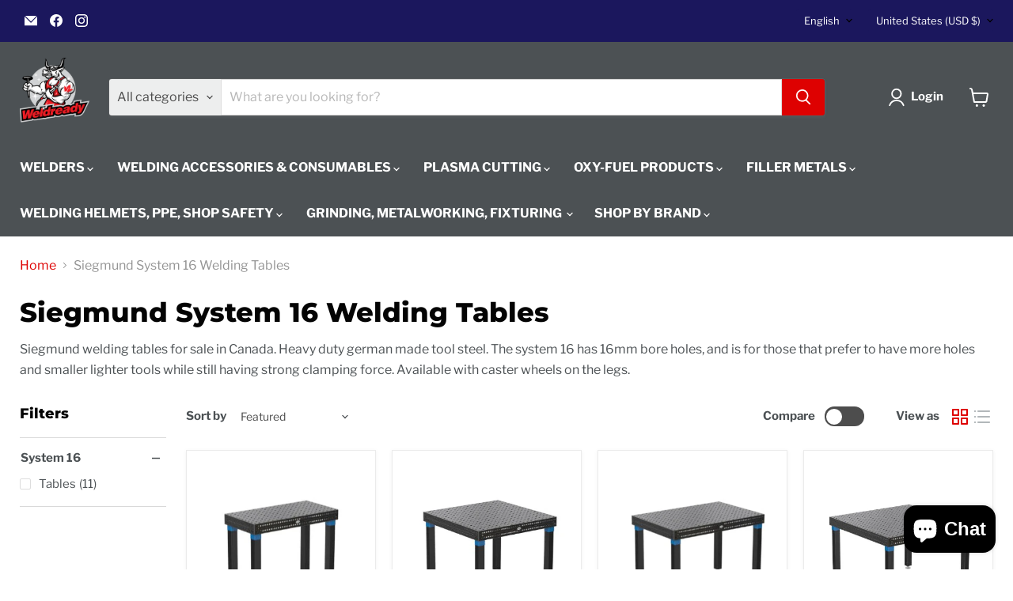

--- FILE ---
content_type: text/html; charset=utf-8
request_url: https://weld-ready.com/collections/siegmund-system-16-welding-tables
body_size: 79649
content:
<!doctype html>
<html class="no-js no-touch" lang="en">
  <head>
    <meta charset="utf-8">
    <meta http-equiv="x-ua-compatible" content="IE=edge">

    <link rel="preconnect" href="https://cdn.shopify.com">
    <link rel="preconnect" href="https://fonts.shopifycdn.com">
    <link rel="preconnect" href="https://v.shopify.com">
    <link rel="preconnect" href="https://cdn.shopifycloud.com">

    <title>Siegmund System 16 Welding Tables — Weldready</title>

    
      <meta name="description" content="Siegmund welding tables for sale in Canada. Heavy duty german made tool steel. The system 16 has 16mm bore holes, and is for those that prefer to have more holes and smaller lighter tools while still having strong clamping force. Available with caster wheels on the legs.">
    

    
      <link rel="shortcut icon" href="//weld-ready.com/cdn/shop/products/Weldready_A4_32x32.png?v=1673478349" type="image/png">
    

    
      <link rel="canonical" href="https://weld-ready.com/collections/siegmund-system-16-welding-tables" />
    

    <meta name="viewport" content="width=device-width">

    
    





<meta property="og:site_name" content="Weldready">
<meta property="og:url" content="https://weld-ready.com/collections/siegmund-system-16-welding-tables">
<meta property="og:title" content="Siegmund System 16 Welding Tables">
<meta property="og:type" content="website">
<meta property="og:description" content="Siegmund welding tables for sale in Canada. Heavy duty german made tool steel. The system 16 has 16mm bore holes, and is for those that prefer to have more holes and smaller lighter tools while still having strong clamping force. Available with caster wheels on the legs.">




    
    
    

    
    
    <meta
      property="og:image"
      content="https://weld-ready.com/cdn/shop/files/Weldready_A4-01_5f5fbf4e-1f27-4604-be4a-eec36a8ba9da_1200x1200.jpg?v=1628775594"
    />
    <meta
      property="og:image:secure_url"
      content="https://weld-ready.com/cdn/shop/files/Weldready_A4-01_5f5fbf4e-1f27-4604-be4a-eec36a8ba9da_1200x1200.jpg?v=1628775594"
    />
    <meta property="og:image:width" content="1200" />
    <meta property="og:image:height" content="1200" />
    
    
    <meta property="og:image:alt" content="Social media image" />
  












<meta name="twitter:title" content="Siegmund System 16 Welding Tables">
<meta name="twitter:description" content="Siegmund welding tables for sale in Canada. Heavy duty german made tool steel. The system 16 has 16mm bore holes, and is for those that prefer to have more holes and smaller lighter tools while still having strong clamping force. Available with caster wheels on the legs.">


    
    
    
      
      
      <meta name="twitter:card" content="summary">
    
    
    <meta
      property="twitter:image"
      content="https://weld-ready.com/cdn/shop/files/Weldready_A4-01_5f5fbf4e-1f27-4604-be4a-eec36a8ba9da_1200x1200_crop_center.jpg?v=1628775594"
    />
    <meta property="twitter:image:width" content="1200" />
    <meta property="twitter:image:height" content="1200" />
    
    
    <meta property="twitter:image:alt" content="Social media image" />
  



    <link rel="preload" href="//weld-ready.com/cdn/fonts/libre_franklin/librefranklin_n7.6739620624550b8695d0cc23f92ffd46eb51c7a3.woff2" as="font" crossorigin="anonymous">
    <link rel="preload" as="style" href="//weld-ready.com/cdn/shop/t/45/assets/theme.css?v=120533779388358058761768404197"><script async crossorigin fetchpriority="high" src="/cdn/shopifycloud/importmap-polyfill/es-modules-shim.2.4.0.js"></script>
<script type="importmap">
{
  "imports": {
    "element.base-media": "//weld-ready.com/cdn/shop/t/45/assets/element.base-media.js?v=61305152781971747521768404142",
    "element.image.parallax": "//weld-ready.com/cdn/shop/t/45/assets/element.image.parallax.js?v=59188309605188605141768404169",
    "element.model": "//weld-ready.com/cdn/shop/t/45/assets/element.model.js?v=101001098341450788491768404138",
    "element.quantity-selector": "//weld-ready.com/cdn/shop/t/45/assets/element.quantity-selector.js?v=68208048201360514121768404160",
    "element.text.rte": "//weld-ready.com/cdn/shop/t/45/assets/element.text.rte.js?v=28194737298593644281768404160",
    "element.video": "//weld-ready.com/cdn/shop/t/45/assets/element.video.js?v=47354384994497331701768404153",
    "es-module-shims": "//weld-ready.com/cdn/shop/t/45/assets/es-module-shims.min.js?v=3197203922110785981768404178",
    "is-land": "//weld-ready.com/cdn/shop/t/45/assets/is-land.min.js?v=92343381495565747271768404162",
    "lightbox": "//weld-ready.com/cdn/shop/t/45/assets/lightbox.js?v=116354114233759933611768404167",
    "product.gallery": "//weld-ready.com/cdn/shop/t/45/assets/product.gallery.js?v=169430556141423714401768404159",
    "section.slideshow": "//weld-ready.com/cdn/shop/t/45/assets/section.slideshow.js?v=176892809315355130961768404176",
    "util.events": "//weld-ready.com/cdn/shop/t/45/assets/util.events.js?v=163430142883111782711768404148",
    "util.misc": "//weld-ready.com/cdn/shop/t/45/assets/util.misc.js?v=117964846174238173191768404161",
    "util.resource-loader": "//weld-ready.com/cdn/shop/t/45/assets/util.resource-loader.js?v=81301169148003274841768404154",
    "utility.stylesheet": "//weld-ready.com/cdn/shop/t/45/assets/utility.stylesheet.js?v=115421978848924304161768404179",
    "vendor.drift-zoom": "//weld-ready.com/cdn/shop/t/45/assets/vendor.drift-zoom.js?v=58010873367620907491768404151",
    "vendor.in-view": "//weld-ready.com/cdn/shop/t/45/assets/vendor.in-view.js?v=126891093837844970591768404144",
    "vendor.photoswipe-ui-default": "//weld-ready.com/cdn/shop/t/45/assets/vendor.photoswipe-ui-default.min.js?v=60644649669025199041768404147",
    "vendor.photoswipe": "//weld-ready.com/cdn/shop/t/45/assets/vendor.photoswipe.min.js?v=169650331104647059261768404143",
    "vendor.swiper": "//weld-ready.com/cdn/shop/t/45/assets/vendor.swiper.js?v=76943365775285958891768404172"
  }
}
</script><script>
  if (!(HTMLScriptElement.supports && HTMLScriptElement.supports('importmap'))) {
    const el = document.createElement('script')
    el.async = true
    el.src = "//weld-ready.com/cdn/shop/t/45/assets/es-module-shims.min.js?v=3197203922110785981768404178"
    document.head.appendChild(el)
  }
</script>
<script type="module" src="//weld-ready.com/cdn/shop/t/45/assets/is-land.min.js?v=92343381495565747271768404162"></script>
<style data-shopify>:root {
    /* Core Sizes */
    --size-0-25: 0.0625rem; /* 1px */
    --size-0-5: 0.125rem; /* 2px */
    --size-1: 0.25rem; /* 4px */
    --size-1-5: 0.375rem; /* 6px */
    --size-2: 0.5rem; /* 8px */
    --size-2-5: 0.625rem; /* 10px */
    --size-3: 0.75rem; /* 12px */
    --size-3-5: 0.875rem; /* 14px */
    --size-4: 1rem; /* 16px */
    --size-4-5: 1.125rem; /* 18px */
    --size-5: 1.25rem; /* 20px */
    --size-5-5: 1.375rem; /* 22px */
    --size-6: 1.5rem; /* 24px */
    --size-6-5: 1.625rem; /* 26px */
    --size-7: 1.75rem; /* 28px */
    --size-7-5: 1.875rem; /* 30px */
    --size-8: 2rem; /* 32px */
    --size-8-5: 2.125rem; /* 34px */
    --size-9: 2.25rem; /* 36px */
    --size-9-5: 2.375rem; /* 38px */
    --size-10: 2.5rem; /* 40px */
    --size-11: 2.75rem; /* 44px */
    --size-12: 3rem; /* 48px */
    --size-14: 3.5rem; /* 56px */
    --size-16: 4rem; /* 64px */
    --size-18: 4.5rem; /* 72px */
    --size-20: 5rem; /* 80px */
    --size-24: 6rem; /* 96px */
    --size-28: 7rem; /* 112px */
    --size-32: 8rem; /* 128px */

    /* Text Sizes */
    --text-size-2: 0.5rem; /* 8px */
    --text-size-2-5: 0.625rem; /* 10px */
    --text-size-3: 0.75rem; /* 12px */
    --text-size-3-5: 0.875rem; /* 14px */
    --text-size-4: 1rem; /* 16px */
    --text-size-4-5: 1.125rem; /* 18px */
    --text-size-5: 1.25rem; /* 20px */
    --text-size-5-5: 1.375rem; /* 22px */
    --text-size-6: 1.5rem; /* 24px */
    --text-size-6-5: 1.625rem; /* 26px */
    --text-size-7: 1.75rem; /* 28px */
    --text-size-7-5: 1.875rem; /* 30px */
    --text-size-8: 2rem; /* 32px */
    --text-size-8-5: 2.125rem; /* 34px */
    --text-size-9: 2.25rem; /* 36px */
    --text-size-9-5: 2.375rem; /* 38px */
    --text-size-10: 2.5rem; /* 40px */
    --text-size-11: 2.75rem; /* 44px */
    --text-size-12: 3rem; /* 48px */
    --text-size-14: 3.5rem; /* 56px */
    --text-size-16: 4rem; /* 64px */
    --text-size-18: 4.5rem; /* 72px */
    --text-size-20: 5rem; /* 80px */
    --text-size-24: 6rem; /* 96px */
    --text-size-28: 7rem; /* 112px */
    --text-size-32: 8rem; /* 128px */

    /* Line */
    --line-size-none: 0px;
    --line-size-xs: 0.5px;
    --line-size-sm: 1px;
    --line-size-md: 2px;
    --line-size-lg: 4px;
    --line-size-xl: 8px;

    /* Gap */
    --gap-size-none: 0px;
    --gap-size-xs: 8px;
    --gap-size-sm: 16px;
    --gap-size-md: 32px;
    --gap-size-lg: 48px;
    --gap-size-xl: 64px;

    /* Radius */
    --radius-xs: 4px;
    --radius-sm: 8px;
    --radius-md: 12px;
    --radius-lg: 16px;
    --radius-xl: 24px;
    --radius-2xl: 32px;
    --radius-none: 0px;
    --radius-full: 999px;

    /* Dropshadow */
    --shadow-none: 0px 0px 0px 0px rgba(0, 0, 0, 0);
    --shadow-sm: 0px 1px 2px 0px rgba(0, 0, 0, 0.08);
    --shadow-md: 0px 2px 4px -1px rgba(0, 0, 0, 0.08);
    --shadow-lg: 0px 8px 16px -4px rgba(0, 0, 0, 0.08);
    --shadow-xl: 0px 16px 32px -6px rgba(0, 0, 0, 0.12);
    --shadow-2xl: 0px 16px 64px -12px rgba(0, 0, 0, 0.22);

    /* Font Weights */
    --font-weight-100: 100;
    --font-weight-200: 200;
    --font-weight-300: 300;
    --font-weight-400: 400;
    --font-weight-500: 500;
    --font-weight-600: 600;
    --font-weight-700: 700;
    --font-weight-800: 800;
    --font-weight-900: 900;

    /* Letter Spacings */
    --letter-space-2xs: -0.05em;
    --letter-space-xs: -0.03em;
    --letter-space-sm: -0.015em;
    --letter-space-md: 0em;
    --letter-space-lg: 0.015em;
    --letter-space-xl: 0.03em;
    --letter-space-2xl: 0.05em;
    --letter-space-3xl: 0.08em;
    --letter-space-4xl: 0.12em;

    /* Line Heights */
    --line-height-2xs: 0.9;
    --line-height-xs: 1;
    --line-height-sm: 1.1;
    --line-height-md: 1.2;
    --line-height-lg: 1.5;
    --line-height-xl: 1.7;
    --line-height-2xl: 2;

    /* Color Shades */
    --shade-0: 0%;
    --shade-4: 4%;
    --shade-8: 8%;
    --shade-12: 12%;
    --shade-16: 16%;
    --shade-20: 20%;
    --shade-30: 30%;
    --shade-40: 40%;
    --shade-50: 50%;
    --shade-60: 60%;
    --shade-70: 70%;
    --shade-80: 80%;
    --shade-90: 90%;
    --shade-100: 100%;
  }</style><style data-shopify>/* Root Variables */
  :root {
    --root-font-size: 16px;
    --root-color-primary: #000;
    --root-color-secondary: #fff;
  }

  /* Colors */
  :root {
    --color-primary: var(--root-color-primary);
    --color-secondary: var(--root-color-secondary);
    --color-focus: #4a9afc;
    --color-error: #ba4444;
    --color-price: var(--color-primary);
    --color-text-savings: var(--color-primary);
    --disabled-grey: #f6f6f6;
    --disabled-border: #b6b6b6;
    --disabled-grey-text: #b6b6b6;
    --success-green: #56ad6a;
    --success-green-bg: #ecfef0;
    --color-sticky-nav-links: #fff;
  }

  /* Body Font Stack */
  :root {
    --body-font-family: 'Arial';
    --body-font-family-fallback: 'sans-serif';
    --body-font-weight: var(--font-weight-400);
    --body-letter-spacing: var(--letter-space-md);
    --body-line-height: var(--line-height-md);
    --body-text-transform: none;
    --body-lg-font-size: var(--text-size-4);
    --body-md-font-size: var(--text-size-3-5);
    --body-sm-font-size: var(--text-size-3);
    --body-xs-font-size: var(--text-size-2-5);

    @media screen and (min-width: 769px) {
      --body-lg-font-size: var(--text-size-4-5);
      --body-md-font-size: var(--text-size-4);
      --body-sm-font-size: var(--text-size-3-5);
      --body-xs-font-size: var(--text-size-3);
    }
  }

  /* Heading Font Stack */
  :root {
    --heading-font-family: 'Arial';
    --heading-font-family-fallback: 'sans-serif';
    --heading-font-weight: var(--font-weight-700);
    --heading-letter-spacing: var(--letter-space-md);

    --heading-2xl-line-height: var(--line-height-md);
    --heading-xl-line-height: var(--line-height-md);
    --heading-lg-line-height: var(--line-height-md);
    --heading-md-line-height: var(--line-height-md);
    --heading-sm-line-height: var(--line-height-md);
    --heading-xs-line-height: var(--line-height-md);

    --heading-2xl-font-size: var(--text-size-12);
    --heading-xl-font-size: var(--text-size-8);
    --heading-lg-font-size: var(--text-size-6);
    --heading-md-font-size: var(--text-size-5);
    --heading-sm-font-size: var(--text-size-4-5);
    --heading-xs-font-size: var(--text-size-4);

    @media screen and (min-width: 769px) {
      --heading-2xl-font-size: var(--text-size-16);
      --heading-xl-font-size: var(--text-size-12);
      --heading-lg-font-size: var(--text-size-8);
      --heading-md-font-size: var(--text-size-6);
      --heading-sm-font-size: var(--text-size-5);
      --heading-xs-font-size: var(--text-size-4-5);
    }
  }

  /* Accent Font Stack */
  :root {
    --accent-font-family: 'Arial';
    --accent-font-family-fallback: 'sans-serif';
    --accent-font-weight: var(--font-weight-400);
    --accent-letter-spacing: var(--letter-space-4xl);
    --accent-line-height: var(--line-height-md);
    --accent-text-transform: uppercase;
  }

  /* ==================================================================== */
  /* OLD CSS VARIABLES THAT NEEDS TO 🔥 */
  /* ==================================================================== */
  :root {
    --z-index-modal: 30;
    --z-index-toolbar: 7;
    --z-index-header: 6;
    --z-index-header-submenu: 7;
    --z-index-header-bottom-row: 3;
    --z-index-header-drawers: 5;
    --z-index-header-drawers-mobile: 3;
    --z-index-header-search: 7;
    --z-index-loader: 4;
    --z-index-header-search-overlay: 1;
    --url-ico-select: url(//weld-ready.com/cdn/shop/t/45/assets/ico-select.svg);
    --url-swirl-svg: url(//weld-ready.com/cdn/shop/t/45/assets/swirl.svg);
    --header-padding-bottom: 0;
    --gutter: 30px;
    --page-width: 1500px;
    --page-width-narrow: 1000px;
    --page-width-gutter-small: 17px;
    --grid-gutter: 22px;
    --grid-gutter-small: 16px;
    --slide-curve: 0.25s cubic-bezier(0.165, 0.84, 0.44, 1);
    --drawer-box-shadow: 0 10px 25px rgba(0, 0, 0, 0.15);
    --product-grid-margin: 10px;
    --product-grid-padding: 12px;
    --product-radius: 10px;
    --page-top-padding: 35px;
    --page-narrow: 780px;
    --page-width-padding: 40px;
    --grid-gutter: 22px;
    --index-section-padding: 60px;
    --section-header-bottom: 40px;
    --size-chart-margin: 30px 0;
    --size-chart-icon-margin: 5px;
    --newsletter-reminder-padding: 20px 30px 20px 25px;
    --text-frame-margin: 10px;
    --desktop-menu-chevron-size: 10px;
    --site-nav-item-padding: 20px;
    --site-nav-item-padding-top-bottom: 16px;
    --site-nav-icon-padding: 12px;
  }

  @media screen and (max-width: 768px) {
    :root {
      --page-top-padding: 15px;
      --page-narrow: 330px;
      --page-width-padding: 17px;
      --grid-gutter: 16px;
      --index-section-padding: 40px;
      --section-header-bottom: 25px;
      --text-frame-margin: 7px;
    }
  }</style>
<style data-shopify>:root {
    --text-size-scale-n-4: var(--text-size-2); /* 8px */
    --text-size-scale-n-3: var(--text-size-2-5); /* 10px */
    --text-size-scale-n-2: var(--text-size-3); /* 12px */
    --text-size-scale-n-1: var(--text-size-3-5); /* 14px */
    --text-size-scale-n0: var(--text-size-4); /* 16px */
    --text-size-scale-n1: var(--text-size-4-5); /* 18px */
    --text-size-scale-n2: var(--text-size-5); /* 20px */
    --text-size-scale-n3: var(--text-size-6); /* 24px */
    --text-size-scale-n4: var(--text-size-6-5); /* 26px */
    --text-size-scale-n5: var(--text-size-7); /* 28px */
    --text-size-scale-n6: var(--text-size-8); /* 32px */
    --text-size-scale-n7: var(--text-size-9); /* 36px */
    --text-size-scale-n8: var(--text-size-10); /* 40px */
    --text-size-scale-n9: var(--text-size-12); /* 48px */
    --text-size-scale-n10: var(--text-size-14); /* 56px */
    --text-size-scale-n11: var(--text-size-16); /* 64px */
    --text-size-scale-n12: var(--text-size-18); /* 72px */
    --text-size-scale-n13: var(--text-size-20); /* 80px */
    --text-size-scale-n14: var(--text-size-24); /* 96px */

    --font-weight-scale-n-3: var(--font-weight-100);
    --font-weight-scale-n-2: var(--font-weight-200);
    --font-weight-scale-n-1: var(--font-weight-300);
    --font-weight-scale-n0: var(--font-weight-400);
    --font-weight-scale-n1: var(--font-weight-500);
    --font-weight-scale-n2: var(--font-weight-600);
    --font-weight-scale-n3: var(--font-weight-700);
    --font-weight-scale-n4: var(--font-weight-800);
    --font-weight-scale-n5: var(--font-weight-900);

    --letter-spacing-scale-n-3: var(--letter-space-2xs);
    --letter-spacing-scale-n-2: var(--letter-space-xs);
    --letter-spacing-scale-n-1: var(--letter-space-sm);
    --letter-spacing-scale-n0: var(--letter-space-md);
    --letter-spacing-scale-n1: var(--letter-space-lg);
    --letter-spacing-scale-n2: var(--letter-space-xl);
    --letter-spacing-scale-n3: var(--letter-space-2xl);
    --letter-spacing-scale-n4: var(--letter-space-3xl);
    --letter-spacing-scale-n5: var(--letter-space-4xl);

    --line-height-scale-n-3: var(--line-height-2xs);
    --line-height-scale-n-2: var(--line-height-xs);
    --line-height-scale-n-1: var(--line-height-sm);
    --line-height-scale-n0: var(--line-height-md);
    --line-height-scale-n1: var(--line-height-lg);
    --line-height-scale-n2: var(--line-height-xl);
    --line-height-scale-n3: var(--line-height-2xl);

    /* Body Font Scales */--body-letter-spacing: var(--letter-spacing-scale-n0);--body-line-height: var(--line-height-scale-n1);--body-lg-font-size: var(--text-size-scale-n0);
      --body-md-font-size: var(--text-size-scale-n-1);
      --body-sm-font-size: var(--text-size-scale-n-2);
      --body-xs-font-size: var(--text-size-scale-n-3);/* Heading Font Scales */--heading-letter-spacing: var(--letter-spacing-scale-n0);--heading-line-height: var(--line-height-scale-n0);/* Accent Font Scales */@media screen and (min-width: 769px) {
      /* Body Font Desktop Sizes */--body-lg-font-size: var(--text-size-scale-n1);
        --body-md-font-size: var(--text-size-scale-n0);
        --body-sm-font-size: var(--text-size-scale-n-1);
        --body-xs-font-size: var(--text-size-scale-n-2);/* Heading Desktop Font Sizes */--heading-2xl-font-size: max(var(--text-size-scale-n11), var(--body-md-font-size));
        --heading-xl-font-size: max(var(--text-size-scale-n9), var(--body-md-font-size));
        --heading-lg-font-size: max(var(--text-size-scale-n6), var(--body-md-font-size));
        --heading-md-font-size: max(var(--text-size-scale-n3), var(--body-md-font-size));
        --heading-sm-font-size: max(var(--text-size-scale-n2), var(--body-md-font-size));
        --heading-xs-font-size: max(var(--text-size-scale-n1), var(--body-md-font-size));}
  }</style>
<style data-shopify>:root {
    

    
  }

  

  

  /* LEGACY TOKENS THAT WE NEED TO KILLLLLLLLLLLLL */
  /* --------------------------------------------- */

  :root {
    /* Fixed colors */
    --color-price: ;
    --color-text-savings: ;

    /* TODO: Move to component that uses this */
    --color-button-primary: #000; /* TODO: Remove this */
    --color-button-primary-light: #1a1a1a; /* TODO: Remove this */
    --color-button-primary-dim: #000000; /* TODO: Remove this */
    --color-button-primary-text: #ffffff; /* TODO: Remove this */

    --color-sale-tag: ;
    --color-sale-tag-text: ;
  }</style><style data-shopify>
  :root {
    

    --color-background: #fff;
    --color-background-alpha-0: rgba(255, 255, 255, 0);
    --color-background-alpha-90: rgba(255, 255, 255, 0.9);

    /* Typography */
    
    
    --color-headings: #1d1d1d;
    --color-text: #1d1d1d;

    --color-text-05: #f4f4f4;
    --color-text-05-alpha-0: rgba(244, 244, 244, 0);

    --color-text-hover: #1d1d1d;
    --color-text-light: #1d1d1d;
    --color-links: #046e82;
    --color-link-hover: #1d1d1d;

    /* Products */
    --color-products-in-stock: #268c0b;
    --color-products-low-stock: #cc1313;
    --color-products-no-stock: #121212;

    /* Buttons */
    
    

    --color-button-text: #ffffff;
    --color-button-background: #f04f36;
    --color-button-background-hover: #f2614a;

    --color-button-background-focus: #dddddd;
    --color-button-disable: #939393;

    --color-button-secondary-text: #f04f36;
    --color-button-secondary-background: #ffffff;
    --color-button-secondary-background-hover: #ffffff;
    --color-button-secondary-background-focus: #e6e6e6;
    --color-button-secondary-border: #dddddd;
    --color-button-secondary-border-hover: #c7c7c7;

    --button-primary-text-color: #ffffff;
    --button-primary-text-color-highlight: #ffffff;
    --button-primary-bg-color: #000000;
    --button-primary-bg-color-highlight: #606060;
    --button-primary-border-color: rgba(0,0,0,0);
    --button-primary-border-color-highlight: rgba(0,0,0,0);

    --button-secondary-text-color: #000000;
    --button-secondary-text-color-highlight: #ffffff;
    --button-secondary-bg-color: rgba(0,0,0,0);
    --button-secondary-bg-color-highlight: #000000;
    --button-secondary-border-color: #000000;
    --button-secondary-border-color-highlight: #000000;

    --button-link-text-color: #000000;
    --button-link-text-color-highlight: #ccc;

    /* Header */
    --color-header-text: #1d1d1d;
    --color-header-background: #fff;

    /* Forms */
    
    --color-input-text: #4d4d4d;

    --color-input-text-hover: #dddddd;

    --color-input-background: #fff;
    --color-input-background-hover: #f4f4f4;

    --color-input-border: #dddddd;
    --color-input-border-alpha-25: rgba(221, 221, 221, 0.25);


    --color-input-border-morph-2: #c7c7c7;
    --color-input-border-morph-4: #b1b1b1;
    --color-input-border-morph-10: #858585;
    --color-input-border-morph-12: #767676;

    --color-input-border-hover: #c7c7c7;

    --color-product-sale-accent: #f04f36;
    --color-product-review-star: #ffab41;

    /* Footer */
    --color-footer-text: #1d1d1d;

    --color-footer-background: #f5f3ed;


    --color-footer-link: #3c3c3c;
    --color-footer-color-alt: rgba(29, 29, 29, 0.8);
    --color-additional-accent: rgba(29, 29, 29, 0.5);

    /* Placeholders */
    --color-placeholder-background: #ededed;
    --color-placeholder-fill: #b0b0b0;

    /* General */
    
    
    
    --color-black: #000;
    --color-white: #fff;

    --color-border: #808080;
    --color-border-modify: rgba(128, 128, 128, 0.3);
    --color-border-less-soft: rgba(0, 0, 0, 0.25);
    --color-border-soft: rgba(0, 0, 0, 0.15);
    --color-border-softer: rgba(0, 0, 0, 0.1);


    --color-overlay-background: Liquid error (snippets/head.styles.legacy-settings-color line 118): Alpha must be a float between 0 and 1;


    --color-background-8: #ededed;
    --color-background-4: #f6f6f6;

    --color-background-light: #f2f2f2;
    --color-search-category-background: #e8e8e8;

    --color-box-shadow-border: rgba(128, 128, 128, 0.16);
    --color-box-shadow-shadow: rgba(128, 128, 128, 0.11);
    --color-box-shadow-border-focused: rgba(128, 128, 128, 0.5);
    --color-box-shadow-shadow-focused: rgba(128, 128, 128, 0.5);

    --color-box-shadow-shadow-headings: rgba(128, 128, 128, 0.05);

    --color-error: #f05d5d;
    --color-success: #51a551;
    --color-warning: #dfa354;
    --color-highlight: #fffbd9;
    --color-notice: --color-text;
    --color-sale: --color-product-sale-accent;
    --color-star: --color-product-review-star;
    --color-star-empty: #8e8e8e;

    --color-facebook: #425dab;
    --color-x: #000;
    --color-pinterest: #bd1c1c;
    --color-linkedin: #0077B5;
  }
</style>
<style data-shopify>:root {
    --heading-font-family: 'Open Sans', sans-serif;
    --heading-font-weight: 400;
    --heading-letter-spacing: 0px;
    --body-font-family: 'Open Sans', sans-serif;

    --heading-font-style: normal;
    --subheading-font-family: 'Open Sans', sans-serif;
    --button-font-family: 'Open Sans', sans-serif;

    /* Font sizes */
    --heading-xl-font-size: 40px;
    --heading-lg-font-size: 20px;
    --body-md-font-size: 15px;

    --button-primary-font-size: 1rem;
    --button-primary-line-height: inherit;

    --button-secondary-font-size: 1rem;
    --button-secondary-line-height: inherit;

    --button-link-style-font-size: 1rem;
    --button-link-style-line-height: inherit;

    --heading-responsive: 1;
    --subheading-responsive: 1;

    /* Button styles */
    --button-font-weight: 700;
    --button-font-style: normal;
    --button-letter-spacing: 0px;
    --button-transition-speed: 0.3s;
    --button-font-capitalization: none;

    --button-primary-border-radius: 0px;
    --button-secondary-border-radius: 0px;
    --button-link-underline-thickness: 1px;
    --button-link-underline-style: solid;
  }</style>
<style-sheet name="vendor.flickity.css" remove-duplicate="true" load="async" style="display: none;"><link href="//weld-ready.com/cdn/shop/t/45/assets/vendor.flickity.css?v=168134560433028609901768404180" rel="preload" as="style" onload="this.rel='stylesheet'">
<script type="module" src="//weld-ready.com/cdn/shop/t/45/assets/utility.stylesheet.js?v=115421978848924304161768404179"></script></style-sheet>

<style-sheet name="vendor.swiper.css" remove-duplicate="true" load="async" style="display: none;"><link href="//weld-ready.com/cdn/shop/t/45/assets/vendor.swiper.css?v=103091539061108917781768404152" rel="preload" as="style" onload="this.rel='stylesheet'">
<script type="module" src="//weld-ready.com/cdn/shop/t/45/assets/utility.stylesheet.js?v=115421978848924304161768404179"></script></style-sheet>



<style data-shopify>
  :root {
    /* Backgrounds */
    
    

    --color-background: 
      
rgb(255, 255, 255)
    ;
    --color-background-alpha-0: rgba(255, 255, 255, 0);
    --color-background-alpha-90: rgba(255, 255, 255, 0.9);

    /* Typography */
    --color-headings: #040404;
    --color-text: #4c5154;

    --color-text-05: #f6f6f6;
    --color-text-05-alpha-0: rgba(246, 246, 246, 0);

    
    

    
    
    
    

    --color-text-hover: 
      
#343739
    ;
    --color-text-light: #949494;
    --color-links: #de0101;

    
    
    

    --color-link-hover: 
      
#c00101
    ;

    /* Products */
    --color-products-in-stock: #3C9342;
    --color-products-low-stock: #E99114;
    --color-products-no-stock: #BF262F;

    /* Buttons */
    --color-button-text: #ffffff;
    --color-button-background: #de0101;
    --color-button-background-hover: rgb(225, 26, 26);

    
    

    --color-button-background-focus: 
      
#ca0101
    ;
    --color-button-disable: #707070;

    --color-button-secondary-text: #de0101;
    --color-button-secondary-background: #ffffff;
    --color-button-secondary-background-hover: rgb(255, 255, 255);

    
    

    --color-button-secondary-background-focus: 
      
#ebebeb
    ;
    --color-button-secondary-border: #dddddd;

    
    

    --color-button-secondary-border-hover: 
      
#cecece
    ;

    /* Header */
    --color-header-text: #ffffff;

    
    

    --color-header-background: 
      
rgb(76, 81, 84)
    ;

    /* Forms */
    --color-input-text: #4d4d4d;

    
    

    --color-input-text-hover: 
      
#434343
    ;

    --color-input-background: #ffffff;
    --color-input-background-hover: #f6f6f6;

    --color-input-border: #dddddd;
    --color-input-border-alpha-25: rgba(221, 221, 221, 0.25);

    

    
    

    
    

    
    

    
    

    --color-input-border-morph-2: 
      
#cecece
    ;
    --color-input-border-morph-4: 
      
#bebebe
    ;
    --color-input-border-morph-10: 
      
#919191
    ;
    --color-input-border-morph-12: 
      
#818181
    ;

    --color-input-border-hover: 
      
#cecece
    ;

    --color-product-sale-accent: #de0101;
    --color-product-review-star: #4c4c4c;

    /* Footer */
    --color-footer-text: #5c5c5c;

    
    

    --color-footer-background: 
      
rgb(237, 239, 243)
    ;

    
    

    --color-footer-link: 
      
#525252
    ;
    --color-footer-color-alt: rgba(92, 92, 92, 0.8);
    --color-additional-accent: rgba(92, 92, 92, 0.5);

    /* Placeholders */
    --color-placeholder-background: #f1f1f1;
    --color-placeholder-fill: #c0c2c3;

    /* General */
    
    

    --color-black: #000;
    --color-white: #fff;

    
    
    
    

    
    

    --color-border: rgb(128, 128, 128);
    --color-border-modify: rgba(128, 128, 128, 0.3);
    --color-border-less-soft: rgba(0, 0, 0, 0.25);
    --color-border-soft: rgba(0, 0, 0, 0.15);
    --color-border-softer: rgba(0, 0, 0, 0.1);

    

    --color-overlay-background: rgba(0, 0, 0, 0.5);

    

    --color-background-8: #f1f1f1;
    --color-background-4: #f8f8f8;

    --color-background-light: #f6f6f6;
    --color-search-category-background: #edeeee;

    --color-box-shadow-border: rgba(128, 128, 128, 0.16);
    --color-box-shadow-shadow: rgba(128, 128, 128, 0.11);
    --color-box-shadow-border-focused: rgba(128, 128, 128, 0.5);
    --color-box-shadow-shadow-focused: rgba(128, 128, 128, 0.5);

    --color-box-shadow-shadow-headings: rgba(128, 128, 128, 0.05);

    --color-error: #f05d5d;
    --color-success: #51a551;
    --color-warning: #dfa354;
    --color-highlight: #fffbd9;
    --color-notice: --color-text;
    --color-sale: --color-product-sale-accent;
    --color-star: --color-product-review-star;
    --color-star-empty: #a6a8aa;

    --color-facebook: #425dab;
    --color-x: #000;
    --color-pinterest: #bd1c1c;
    --color-linkedin: #0077B5;
  }
</style>

<style data-shopify>:root {
    /* Override heading font stack with empire legacy settings */
    --heading-font-family: Montserrat,sans-serif;
    --heading-font-scale: 1.0;
    --heading-font-weight: 800;
    --heading-font-style: normal;
    --heading-font-capitalization: initial;
    --heading-letter-spacing: 0.0em;
    --subheading-font-family: 'Nunito Sans', sans-serif;
    --button-font-family: Arimo,sans-serif;
    --button-font-weight: 700;
    --button-font-style: normal;
    --button-font-capitalization: initial;
    --button-letter-spacing: 0.01em;

    --heading-responsive: 1;
    --subheading-responsive: 1;
    --body-font-family: "Libre Franklin";
  }</style><script>window.performance && window.performance.mark && window.performance.mark('shopify.content_for_header.start');</script><meta name="google-site-verification" content="WpGKRucmekgbnHM15DhmlwaaxqhrDHbNWaHjK6hxMoo">
<meta name="facebook-domain-verification" content="vv6qoupnv2u68npqu83quq90t6n94a">
<meta id="shopify-digital-wallet" name="shopify-digital-wallet" content="/48998580382/digital_wallets/dialog">
<meta name="shopify-checkout-api-token" content="4e3738d814f739229e8da350524c0559">
<meta id="in-context-paypal-metadata" data-shop-id="48998580382" data-venmo-supported="false" data-environment="production" data-locale="en_US" data-paypal-v4="true" data-currency="USD">
<link rel="alternate" type="application/atom+xml" title="Feed" href="/collections/siegmund-system-16-welding-tables.atom" />
<link rel="alternate" hreflang="x-default" href="https://weld-ready.ca/collections/siegmund-system-16-welding-tables">
<link rel="alternate" hreflang="en" href="https://weld-ready.ca/collections/siegmund-system-16-welding-tables">
<link rel="alternate" hreflang="fr" href="https://weld-ready.ca/fr/collections/siegmund-system-16-welding-tables">
<link rel="alternate" hreflang="en-US" href="https://weld-ready.com/collections/siegmund-system-16-welding-tables">
<link rel="alternate" hreflang="fr-US" href="https://weld-ready.com/fr/collections/siegmund-system-16-welding-tables">
<link rel="alternate" type="application/json+oembed" href="https://weld-ready.com/collections/siegmund-system-16-welding-tables.oembed">
<script async="async" src="/checkouts/internal/preloads.js?locale=en-US"></script>
<link rel="preconnect" href="https://shop.app" crossorigin="anonymous">
<script async="async" src="https://shop.app/checkouts/internal/preloads.js?locale=en-US&shop_id=48998580382" crossorigin="anonymous"></script>
<script id="apple-pay-shop-capabilities" type="application/json">{"shopId":48998580382,"countryCode":"CA","currencyCode":"USD","merchantCapabilities":["supports3DS"],"merchantId":"gid:\/\/shopify\/Shop\/48998580382","merchantName":"Weldready","requiredBillingContactFields":["postalAddress","email","phone"],"requiredShippingContactFields":["postalAddress","email","phone"],"shippingType":"shipping","supportedNetworks":["visa","masterCard","amex","discover","interac","jcb"],"total":{"type":"pending","label":"Weldready","amount":"1.00"},"shopifyPaymentsEnabled":true,"supportsSubscriptions":true}</script>
<script id="shopify-features" type="application/json">{"accessToken":"4e3738d814f739229e8da350524c0559","betas":["rich-media-storefront-analytics"],"domain":"weld-ready.com","predictiveSearch":true,"shopId":48998580382,"locale":"en"}</script>
<script>var Shopify = Shopify || {};
Shopify.shop = "weldbase.myshopify.com";
Shopify.locale = "en";
Shopify.currency = {"active":"USD","rate":"0.719761"};
Shopify.country = "US";
Shopify.theme = {"name":"Updated copy of Weldready LIVE","id":156143812834,"schema_name":"Empire","schema_version":"12.2.1","theme_store_id":838,"role":"main"};
Shopify.theme.handle = "null";
Shopify.theme.style = {"id":null,"handle":null};
Shopify.cdnHost = "weld-ready.com/cdn";
Shopify.routes = Shopify.routes || {};
Shopify.routes.root = "/";</script>
<script type="module">!function(o){(o.Shopify=o.Shopify||{}).modules=!0}(window);</script>
<script>!function(o){function n(){var o=[];function n(){o.push(Array.prototype.slice.apply(arguments))}return n.q=o,n}var t=o.Shopify=o.Shopify||{};t.loadFeatures=n(),t.autoloadFeatures=n()}(window);</script>
<script>
  window.ShopifyPay = window.ShopifyPay || {};
  window.ShopifyPay.apiHost = "shop.app\/pay";
  window.ShopifyPay.redirectState = null;
</script>
<script id="shop-js-analytics" type="application/json">{"pageType":"collection"}</script>
<script defer="defer" async type="module" src="//weld-ready.com/cdn/shopifycloud/shop-js/modules/v2/client.init-shop-cart-sync_C5BV16lS.en.esm.js"></script>
<script defer="defer" async type="module" src="//weld-ready.com/cdn/shopifycloud/shop-js/modules/v2/chunk.common_CygWptCX.esm.js"></script>
<script type="module">
  await import("//weld-ready.com/cdn/shopifycloud/shop-js/modules/v2/client.init-shop-cart-sync_C5BV16lS.en.esm.js");
await import("//weld-ready.com/cdn/shopifycloud/shop-js/modules/v2/chunk.common_CygWptCX.esm.js");

  window.Shopify.SignInWithShop?.initShopCartSync?.({"fedCMEnabled":true,"windoidEnabled":true});

</script>
<script>
  window.Shopify = window.Shopify || {};
  if (!window.Shopify.featureAssets) window.Shopify.featureAssets = {};
  window.Shopify.featureAssets['shop-js'] = {"shop-cart-sync":["modules/v2/client.shop-cart-sync_ZFArdW7E.en.esm.js","modules/v2/chunk.common_CygWptCX.esm.js"],"init-fed-cm":["modules/v2/client.init-fed-cm_CmiC4vf6.en.esm.js","modules/v2/chunk.common_CygWptCX.esm.js"],"shop-button":["modules/v2/client.shop-button_tlx5R9nI.en.esm.js","modules/v2/chunk.common_CygWptCX.esm.js"],"shop-cash-offers":["modules/v2/client.shop-cash-offers_DOA2yAJr.en.esm.js","modules/v2/chunk.common_CygWptCX.esm.js","modules/v2/chunk.modal_D71HUcav.esm.js"],"init-windoid":["modules/v2/client.init-windoid_sURxWdc1.en.esm.js","modules/v2/chunk.common_CygWptCX.esm.js"],"shop-toast-manager":["modules/v2/client.shop-toast-manager_ClPi3nE9.en.esm.js","modules/v2/chunk.common_CygWptCX.esm.js"],"init-shop-email-lookup-coordinator":["modules/v2/client.init-shop-email-lookup-coordinator_B8hsDcYM.en.esm.js","modules/v2/chunk.common_CygWptCX.esm.js"],"init-shop-cart-sync":["modules/v2/client.init-shop-cart-sync_C5BV16lS.en.esm.js","modules/v2/chunk.common_CygWptCX.esm.js"],"avatar":["modules/v2/client.avatar_BTnouDA3.en.esm.js"],"pay-button":["modules/v2/client.pay-button_FdsNuTd3.en.esm.js","modules/v2/chunk.common_CygWptCX.esm.js"],"init-customer-accounts":["modules/v2/client.init-customer-accounts_DxDtT_ad.en.esm.js","modules/v2/client.shop-login-button_C5VAVYt1.en.esm.js","modules/v2/chunk.common_CygWptCX.esm.js","modules/v2/chunk.modal_D71HUcav.esm.js"],"init-shop-for-new-customer-accounts":["modules/v2/client.init-shop-for-new-customer-accounts_ChsxoAhi.en.esm.js","modules/v2/client.shop-login-button_C5VAVYt1.en.esm.js","modules/v2/chunk.common_CygWptCX.esm.js","modules/v2/chunk.modal_D71HUcav.esm.js"],"shop-login-button":["modules/v2/client.shop-login-button_C5VAVYt1.en.esm.js","modules/v2/chunk.common_CygWptCX.esm.js","modules/v2/chunk.modal_D71HUcav.esm.js"],"init-customer-accounts-sign-up":["modules/v2/client.init-customer-accounts-sign-up_CPSyQ0Tj.en.esm.js","modules/v2/client.shop-login-button_C5VAVYt1.en.esm.js","modules/v2/chunk.common_CygWptCX.esm.js","modules/v2/chunk.modal_D71HUcav.esm.js"],"shop-follow-button":["modules/v2/client.shop-follow-button_Cva4Ekp9.en.esm.js","modules/v2/chunk.common_CygWptCX.esm.js","modules/v2/chunk.modal_D71HUcav.esm.js"],"checkout-modal":["modules/v2/client.checkout-modal_BPM8l0SH.en.esm.js","modules/v2/chunk.common_CygWptCX.esm.js","modules/v2/chunk.modal_D71HUcav.esm.js"],"lead-capture":["modules/v2/client.lead-capture_Bi8yE_yS.en.esm.js","modules/v2/chunk.common_CygWptCX.esm.js","modules/v2/chunk.modal_D71HUcav.esm.js"],"shop-login":["modules/v2/client.shop-login_D6lNrXab.en.esm.js","modules/v2/chunk.common_CygWptCX.esm.js","modules/v2/chunk.modal_D71HUcav.esm.js"],"payment-terms":["modules/v2/client.payment-terms_CZxnsJam.en.esm.js","modules/v2/chunk.common_CygWptCX.esm.js","modules/v2/chunk.modal_D71HUcav.esm.js"]};
</script>
<script>(function() {
  var isLoaded = false;
  function asyncLoad() {
    if (isLoaded) return;
    isLoaded = true;
    var urls = ["https:\/\/chimpstatic.com\/mcjs-connected\/js\/users\/42851e1e3f9e7d70bc98521a5\/b4e18a4becd982a0966339d24.js?shop=weldbase.myshopify.com","\/\/cdn.shopify.com\/proxy\/4df21a683bf2b422d93af69e8baa486f27cabac7084b1d5482396d1cc7bfbc83\/bingshoppingtool-t2app-prod.trafficmanager.net\/uet\/tracking_script?shop=weldbase.myshopify.com\u0026sp-cache-control=cHVibGljLCBtYXgtYWdlPTkwMA","https:\/\/cdn.shopify.com\/s\/files\/1\/0489\/9858\/0382\/t\/10\/assets\/affirmShopify.js?v=1689709916\u0026shop=weldbase.myshopify.com"];
    for (var i = 0; i < urls.length; i++) {
      var s = document.createElement('script');
      s.type = 'text/javascript';
      s.async = true;
      s.src = urls[i];
      var x = document.getElementsByTagName('script')[0];
      x.parentNode.insertBefore(s, x);
    }
  };
  if(window.attachEvent) {
    window.attachEvent('onload', asyncLoad);
  } else {
    window.addEventListener('load', asyncLoad, false);
  }
})();</script>
<script id="__st">var __st={"a":48998580382,"offset":-18000,"reqid":"da0ba5d6-eb99-4dfb-a42f-92be0d2c23f2-1768802586","pageurl":"weld-ready.com\/collections\/siegmund-system-16-welding-tables","u":"413e8f9ce9fd","p":"collection","rtyp":"collection","rid":403366707426};</script>
<script>window.ShopifyPaypalV4VisibilityTracking = true;</script>
<script id="captcha-bootstrap">!function(){'use strict';const t='contact',e='account',n='new_comment',o=[[t,t],['blogs',n],['comments',n],[t,'customer']],c=[[e,'customer_login'],[e,'guest_login'],[e,'recover_customer_password'],[e,'create_customer']],r=t=>t.map((([t,e])=>`form[action*='/${t}']:not([data-nocaptcha='true']) input[name='form_type'][value='${e}']`)).join(','),a=t=>()=>t?[...document.querySelectorAll(t)].map((t=>t.form)):[];function s(){const t=[...o],e=r(t);return a(e)}const i='password',u='form_key',d=['recaptcha-v3-token','g-recaptcha-response','h-captcha-response',i],f=()=>{try{return window.sessionStorage}catch{return}},m='__shopify_v',_=t=>t.elements[u];function p(t,e,n=!1){try{const o=window.sessionStorage,c=JSON.parse(o.getItem(e)),{data:r}=function(t){const{data:e,action:n}=t;return t[m]||n?{data:e,action:n}:{data:t,action:n}}(c);for(const[e,n]of Object.entries(r))t.elements[e]&&(t.elements[e].value=n);n&&o.removeItem(e)}catch(o){console.error('form repopulation failed',{error:o})}}const l='form_type',E='cptcha';function T(t){t.dataset[E]=!0}const w=window,h=w.document,L='Shopify',v='ce_forms',y='captcha';let A=!1;((t,e)=>{const n=(g='f06e6c50-85a8-45c8-87d0-21a2b65856fe',I='https://cdn.shopify.com/shopifycloud/storefront-forms-hcaptcha/ce_storefront_forms_captcha_hcaptcha.v1.5.2.iife.js',D={infoText:'Protected by hCaptcha',privacyText:'Privacy',termsText:'Terms'},(t,e,n)=>{const o=w[L][v],c=o.bindForm;if(c)return c(t,g,e,D).then(n);var r;o.q.push([[t,g,e,D],n]),r=I,A||(h.body.append(Object.assign(h.createElement('script'),{id:'captcha-provider',async:!0,src:r})),A=!0)});var g,I,D;w[L]=w[L]||{},w[L][v]=w[L][v]||{},w[L][v].q=[],w[L][y]=w[L][y]||{},w[L][y].protect=function(t,e){n(t,void 0,e),T(t)},Object.freeze(w[L][y]),function(t,e,n,w,h,L){const[v,y,A,g]=function(t,e,n){const i=e?o:[],u=t?c:[],d=[...i,...u],f=r(d),m=r(i),_=r(d.filter((([t,e])=>n.includes(e))));return[a(f),a(m),a(_),s()]}(w,h,L),I=t=>{const e=t.target;return e instanceof HTMLFormElement?e:e&&e.form},D=t=>v().includes(t);t.addEventListener('submit',(t=>{const e=I(t);if(!e)return;const n=D(e)&&!e.dataset.hcaptchaBound&&!e.dataset.recaptchaBound,o=_(e),c=g().includes(e)&&(!o||!o.value);(n||c)&&t.preventDefault(),c&&!n&&(function(t){try{if(!f())return;!function(t){const e=f();if(!e)return;const n=_(t);if(!n)return;const o=n.value;o&&e.removeItem(o)}(t);const e=Array.from(Array(32),(()=>Math.random().toString(36)[2])).join('');!function(t,e){_(t)||t.append(Object.assign(document.createElement('input'),{type:'hidden',name:u})),t.elements[u].value=e}(t,e),function(t,e){const n=f();if(!n)return;const o=[...t.querySelectorAll(`input[type='${i}']`)].map((({name:t})=>t)),c=[...d,...o],r={};for(const[a,s]of new FormData(t).entries())c.includes(a)||(r[a]=s);n.setItem(e,JSON.stringify({[m]:1,action:t.action,data:r}))}(t,e)}catch(e){console.error('failed to persist form',e)}}(e),e.submit())}));const S=(t,e)=>{t&&!t.dataset[E]&&(n(t,e.some((e=>e===t))),T(t))};for(const o of['focusin','change'])t.addEventListener(o,(t=>{const e=I(t);D(e)&&S(e,y())}));const B=e.get('form_key'),M=e.get(l),P=B&&M;t.addEventListener('DOMContentLoaded',(()=>{const t=y();if(P)for(const e of t)e.elements[l].value===M&&p(e,B);[...new Set([...A(),...v().filter((t=>'true'===t.dataset.shopifyCaptcha))])].forEach((e=>S(e,t)))}))}(h,new URLSearchParams(w.location.search),n,t,e,['guest_login'])})(!0,!0)}();</script>
<script integrity="sha256-4kQ18oKyAcykRKYeNunJcIwy7WH5gtpwJnB7kiuLZ1E=" data-source-attribution="shopify.loadfeatures" defer="defer" src="//weld-ready.com/cdn/shopifycloud/storefront/assets/storefront/load_feature-a0a9edcb.js" crossorigin="anonymous"></script>
<script crossorigin="anonymous" defer="defer" src="//weld-ready.com/cdn/shopifycloud/storefront/assets/shopify_pay/storefront-65b4c6d7.js?v=20250812"></script>
<script data-source-attribution="shopify.dynamic_checkout.dynamic.init">var Shopify=Shopify||{};Shopify.PaymentButton=Shopify.PaymentButton||{isStorefrontPortableWallets:!0,init:function(){window.Shopify.PaymentButton.init=function(){};var t=document.createElement("script");t.src="https://weld-ready.com/cdn/shopifycloud/portable-wallets/latest/portable-wallets.en.js",t.type="module",document.head.appendChild(t)}};
</script>
<script data-source-attribution="shopify.dynamic_checkout.buyer_consent">
  function portableWalletsHideBuyerConsent(e){var t=document.getElementById("shopify-buyer-consent"),n=document.getElementById("shopify-subscription-policy-button");t&&n&&(t.classList.add("hidden"),t.setAttribute("aria-hidden","true"),n.removeEventListener("click",e))}function portableWalletsShowBuyerConsent(e){var t=document.getElementById("shopify-buyer-consent"),n=document.getElementById("shopify-subscription-policy-button");t&&n&&(t.classList.remove("hidden"),t.removeAttribute("aria-hidden"),n.addEventListener("click",e))}window.Shopify?.PaymentButton&&(window.Shopify.PaymentButton.hideBuyerConsent=portableWalletsHideBuyerConsent,window.Shopify.PaymentButton.showBuyerConsent=portableWalletsShowBuyerConsent);
</script>
<script data-source-attribution="shopify.dynamic_checkout.cart.bootstrap">document.addEventListener("DOMContentLoaded",(function(){function t(){return document.querySelector("shopify-accelerated-checkout-cart, shopify-accelerated-checkout")}if(t())Shopify.PaymentButton.init();else{new MutationObserver((function(e,n){t()&&(Shopify.PaymentButton.init(),n.disconnect())})).observe(document.body,{childList:!0,subtree:!0})}}));
</script>
<link id="shopify-accelerated-checkout-styles" rel="stylesheet" media="screen" href="https://weld-ready.com/cdn/shopifycloud/portable-wallets/latest/accelerated-checkout-backwards-compat.css" crossorigin="anonymous">
<style id="shopify-accelerated-checkout-cart">
        #shopify-buyer-consent {
  margin-top: 1em;
  display: inline-block;
  width: 100%;
}

#shopify-buyer-consent.hidden {
  display: none;
}

#shopify-subscription-policy-button {
  background: none;
  border: none;
  padding: 0;
  text-decoration: underline;
  font-size: inherit;
  cursor: pointer;
}

#shopify-subscription-policy-button::before {
  box-shadow: none;
}

      </style>

<script>window.performance && window.performance.mark && window.performance.mark('shopify.content_for_header.end');</script>

    <style>
      :root {
        /* ------------------------------------------------------------
          Typography
        ------------------------------------------------------------ */
        /* Body */
        --element-text-font-family--body: "Libre Franklin", sans-serif;
        --element-text-font-weight--body: 400;
        --element-text-font-size--rte-body: 16px;
        --element-text-line-height--body: var(--line-height-lg);
        /* Headings */
        --element-text-font-family--heading: Montserrat, sans-serif;
        --element-text-font-weight--heading: 800;
        --element-text-letter-spacing--heading: 0.0em;
        --element-text-text-transform--heading: none;--element-text-font-size--heading-xl: 26.25px;
            @media screen and (max-width: 719px) {
              --element-text-font-size--heading-xl: 22.5px;
            }/* Buttons */
        --element-button-font-size: 13px;
        --element-button-radius: 3px;
        --element-badge-radius: 0px;
        --element-badge-px: var(--size-2);
        --element-badge-py: var(--size-0-5);
        
        /* ------------------------------------------------------------
          Colors
        ------------------------------------------------------------ */
        --color-primary: #4c5154; 
        --color-secondary: #ffffff;
        --root-color-primary: #4c5154; 
        --root-color-secondary: #ffffff;
        --element-text-color: #4c5154;
        --color-sale-tag-text: #fff ;
        --color-sale-tag: #de0101;
      }

      /* Override Shopify Payment Button styles */
      .shopify-payment-button .shopify-payment-button__button--unbranded,
      .shopify-payment-button .shopify-payment-button__button {
        --element-text-line-height--body-md: 1;
        --element-button-text-transform: none;
        --element-button-letter-spacing: 0.01em;
        --element-button-font-family: Arimo, sans-serif;
        --color-primary: #de0101;
        border: none!important;
      }

      .add-to-cart-button{
        --element-text-line-height--body-md: 1;
        --element-button-font-size: var(--font-size-button-large);
        --element-button-text-transform: none;
        --element-button-letter-spacing: 0.01em;
        --element-button-font-family: Arimo, sans-serif;
        --element-text-font-weight: 700;
        --element-text-color: #de0101;
        --element-button-color-secondary: #ffffff;
        box-shadow: inset 0 0 0 1px #dddddd;
      }

      .add-to-cart-button:focus-visible{
        box-shadow: 0 0 0 2px #fff, 0 0 0 5px #19f6, 0 3px 8px #0000001a;
      }

      .add-to-cart-button:not(.element-button--inverted) {
        --element-button-color-primary: #ffffff;
        --element-button-color-secondary: #4c5154;
      }

      .element-button{
        box-sizing: border-box;
      }

      .product-title{
        --element-text-color: #040404;
      }
        
      .vendor{
        --element-text-color: #de0101;
        text-decoration: none;
      }

      .sale-price{
        --element-text-color: #de0101;
      }

      .compare-at-price{
        --element-text-color: #949494;
      }

      .variant-option-value-name-selected{
        --element-button-color-primary: white!important;
        --element-button-color-secondary: #de0101!important;
      }

      .sku{
        --element-text-color: #949494;
      }

      .inventory-status--low-stock {
        --element-text-color: #E99114;
      }

      .inventory-status--in-stock {
        --element-text-color: #3C9342;
      }

      .inventory-status--sold-out {
        --element-text-color: #BF262F;
      }

      .overlay-lightbox__overlay {
        z-index: 10000;
      }

      .element-text--rte ul {
        padding-left: 20px;
        margin: 1rem 0;
      }

      .element-text--rte table {
        display: block;
        border-collapse: collapse;
        width: fit-content;
        max-width: 100%;
        height: auto;
        overflow: auto;
        white-space: nowrap;
        box-shadow: 0 1px 4px rgba(0, 0, 0, 0.1);
      }

      .element-text--rte table th,
      .element-text--rte table td {
        border: 1px solid rgba(0, 0, 0, 0.1);
      }

      .element-text--rte table th {
        font-family: var(--element-text-font-family--heading);
        font-weight: var(--element-text-font-weight--heading);
        font-size: var(--element-text-font-size--rte-body);
        padding: 8px;
        text-align: left;
        color: var(--color-primary);
      }

      .element-text--rte table td {
        font-size: var(--element-text-font-size--rte-body);
        padding: 0.75rem 1rem;
      }
    </style>

    <link href="//weld-ready.com/cdn/shop/t/45/assets/theme.css?v=120533779388358058761768404197" rel="stylesheet" type="text/css" media="all" />

    
      <link href="//weld-ready.com/cdn/shop/t/45/assets/ripple.css?v=100240391239311985871768404197" rel="stylesheet" type="text/css" media="all" />
    

    
    <script>
      window.Theme = window.Theme || {};
      window.Theme.version = '12.2.1';
      window.Theme.name = 'Empire';
      window.Theme.routes = {
        "root_url": "/",
        "account_url": "/account",
        "account_login_url": "/account/login",
        "account_logout_url": "/account/logout",
        "account_register_url": "/account/register",
        "account_addresses_url": "/account/addresses",
        "collections_url": "/collections",
        "all_products_collection_url": "/collections/all",
        "search_url": "/search",
        "predictive_search_url": "/search/suggest",
        "cart_url": "/cart",
        "cart_add_url": "/cart/add",
        "cart_change_url": "/cart/change",
        "cart_clear_url": "/cart/clear",
        "product_recommendations_url": "/recommendations/products",
      };
    </script>
    

  <!-- BEGIN app block: shopify://apps/blockify-fraud-filter/blocks/app_embed/2e3e0ba5-0e70-447a-9ec5-3bf76b5ef12e --> 
 
 
    <script>
        window.blockifyShopIdentifier = "weldbase.myshopify.com";
        window.ipBlockerMetafields = "{\"showOverlayByPass\":false,\"disableSpyExtensions\":false,\"blockUnknownBots\":false,\"activeApp\":true,\"blockByMetafield\":true,\"visitorAnalytic\":false,\"showWatermark\":true,\"token\":\"eyJhbGciOiJIUzI1NiIsInR5cCI6IkpXVCJ9.eyJpZGVudGlmaWVySWQiOiJ3ZWxkYmFzZS5teXNob3BpZnkuY29tIiwiaWF0IjoxNzY4Nzg2MzQ3fQ.XIik0QFAG9rbDUDd1EqRP8aYKvWv6s1S0KoUKt6BSLY\"}";
        window.blockifyRules = "{\"whitelist\":[],\"blacklist\":[{\"id\":1873230,\"type\":\"1\",\"country\":\"CN\",\"criteria\":\"3\",\"priority\":\"1\"},{\"id\":1873231,\"type\":\"1\",\"country\":\"PK\",\"criteria\":\"3\",\"priority\":\"1\"},{\"id\":1873232,\"type\":\"1\",\"country\":\"IN\",\"criteria\":\"3\",\"priority\":\"1\"}]}";
        window.ipblockerBlockTemplate = "{\"customCss\":\"#blockify---container{--bg-blockify: #fff;position:relative}#blockify---container::after{content:'';position:absolute;inset:0;background-repeat:no-repeat !important;background-size:cover !important;background:var(--bg-blockify);z-index:0}#blockify---container #blockify---container__inner{display:flex;flex-direction:column;align-items:center;position:relative;z-index:1}#blockify---container #blockify---container__inner #blockify-block-content{display:flex;flex-direction:column;align-items:center;text-align:center}#blockify---container #blockify---container__inner #blockify-block-content #blockify-block-superTitle{display:none !important}#blockify---container #blockify---container__inner #blockify-block-content #blockify-block-title{font-size:313%;font-weight:bold;margin-top:1em}@media only screen and (min-width: 768px) and (max-width: 1199px){#blockify---container #blockify---container__inner #blockify-block-content #blockify-block-title{font-size:188%}}@media only screen and (max-width: 767px){#blockify---container #blockify---container__inner #blockify-block-content #blockify-block-title{font-size:107%}}#blockify---container #blockify---container__inner #blockify-block-content #blockify-block-description{font-size:125%;margin:1.5em;line-height:1.5}@media only screen and (min-width: 768px) and (max-width: 1199px){#blockify---container #blockify---container__inner #blockify-block-content #blockify-block-description{font-size:88%}}@media only screen and (max-width: 767px){#blockify---container #blockify---container__inner #blockify-block-content #blockify-block-description{font-size:107%}}#blockify---container #blockify---container__inner #blockify-block-content #blockify-block-description #blockify-block-text-blink{display:none !important}#blockify---container #blockify---container__inner #blockify-logo-block-image{position:relative;width:400px;height:auto;max-height:300px}@media only screen and (max-width: 767px){#blockify---container #blockify---container__inner #blockify-logo-block-image{width:200px}}#blockify---container #blockify---container__inner #blockify-logo-block-image::before{content:'';display:block;padding-bottom:56.2%}#blockify---container #blockify---container__inner #blockify-logo-block-image img{position:absolute;top:0;left:0;width:100%;height:100%;object-fit:contain}\\n\",\"logoImage\":{\"active\":true,\"value\":\"https:\/\/storage.synctrack.io\/megamind-fraud\/assets\/default-thumbnail.png\",\"altText\":\"Red octagonal stop sign with a black hand symbol in the center, indicating a warning or prohibition\"},\"superTitle\":{\"active\":false,\"text\":\"403\",\"color\":\"#899df1\"},\"title\":{\"active\":true,\"text\":\"Access Denied\",\"color\":\"#000\"},\"description\":{\"active\":true,\"text\":\"The site owner may have set restrictions that prevent you from accessing the site. Please contact the site owner for access.\",\"color\":\"#000\"},\"background\":{\"active\":true,\"value\":\"#fff\",\"type\":\"1\",\"colorFrom\":null,\"colorTo\":null}}";

        
            window.blockifyCollectionId = 403366707426;
        
    </script>
<link href="https://cdn.shopify.com/extensions/019bc61e-5a2c-71e1-9b16-ae80802f2aca/blockify-shopify-287/assets/blockify-embed.min.js" as="script" type="text/javascript" rel="preload"><link href="https://cdn.shopify.com/extensions/019bc61e-5a2c-71e1-9b16-ae80802f2aca/blockify-shopify-287/assets/prevent-bypass-script.min.js" as="script" type="text/javascript" rel="preload">
<script type="text/javascript">
    window.blockifyBaseUrl = 'https://fraud.blockifyapp.com/s/api';
    window.blockifyPublicUrl = 'https://fraud.blockifyapp.com/s/api/public';
    window.bucketUrl = 'https://storage.synctrack.io/megamind-fraud';
    window.storefrontApiUrl  = 'https://fraud.blockifyapp.com/p/api';
</script>
<script type="text/javascript">
  window.blockifyChecking = true;
</script>
<script id="blockifyScriptByPass" type="text/javascript" src=https://cdn.shopify.com/extensions/019bc61e-5a2c-71e1-9b16-ae80802f2aca/blockify-shopify-287/assets/prevent-bypass-script.min.js async></script>
<script id="blockifyScriptTag" type="text/javascript" src=https://cdn.shopify.com/extensions/019bc61e-5a2c-71e1-9b16-ae80802f2aca/blockify-shopify-287/assets/blockify-embed.min.js async></script>


<!-- END app block --><!-- BEGIN app block: shopify://apps/pagefly-page-builder/blocks/app-embed/83e179f7-59a0-4589-8c66-c0dddf959200 -->

<!-- BEGIN app snippet: pagefly-cro-ab-testing-main -->







<script>
  ;(function () {
    const url = new URL(window.location)
    const viewParam = url.searchParams.get('view')
    if (viewParam && viewParam.includes('variant-pf-')) {
      url.searchParams.set('pf_v', viewParam)
      url.searchParams.delete('view')
      window.history.replaceState({}, '', url)
    }
  })()
</script>



<script type='module'>
  
  window.PAGEFLY_CRO = window.PAGEFLY_CRO || {}

  window.PAGEFLY_CRO['data_debug'] = {
    original_template_suffix: "all_collections",
    allow_ab_test: false,
    ab_test_start_time: 0,
    ab_test_end_time: 0,
    today_date_time: 1768802587000,
  }
  window.PAGEFLY_CRO['GA4'] = { enabled: false}
</script>

<!-- END app snippet -->








  <script src='https://cdn.shopify.com/extensions/019bb4f9-aed6-78a3-be91-e9d44663e6bf/pagefly-page-builder-215/assets/pagefly-helper.js' defer='defer'></script>

  <script src='https://cdn.shopify.com/extensions/019bb4f9-aed6-78a3-be91-e9d44663e6bf/pagefly-page-builder-215/assets/pagefly-general-helper.js' defer='defer'></script>

  <script src='https://cdn.shopify.com/extensions/019bb4f9-aed6-78a3-be91-e9d44663e6bf/pagefly-page-builder-215/assets/pagefly-snap-slider.js' defer='defer'></script>

  <script src='https://cdn.shopify.com/extensions/019bb4f9-aed6-78a3-be91-e9d44663e6bf/pagefly-page-builder-215/assets/pagefly-slideshow-v3.js' defer='defer'></script>

  <script src='https://cdn.shopify.com/extensions/019bb4f9-aed6-78a3-be91-e9d44663e6bf/pagefly-page-builder-215/assets/pagefly-slideshow-v4.js' defer='defer'></script>

  <script src='https://cdn.shopify.com/extensions/019bb4f9-aed6-78a3-be91-e9d44663e6bf/pagefly-page-builder-215/assets/pagefly-glider.js' defer='defer'></script>

  <script src='https://cdn.shopify.com/extensions/019bb4f9-aed6-78a3-be91-e9d44663e6bf/pagefly-page-builder-215/assets/pagefly-slideshow-v1-v2.js' defer='defer'></script>

  <script src='https://cdn.shopify.com/extensions/019bb4f9-aed6-78a3-be91-e9d44663e6bf/pagefly-page-builder-215/assets/pagefly-product-media.js' defer='defer'></script>

  <script src='https://cdn.shopify.com/extensions/019bb4f9-aed6-78a3-be91-e9d44663e6bf/pagefly-page-builder-215/assets/pagefly-product.js' defer='defer'></script>


<script id='pagefly-helper-data' type='application/json'>
  {
    "page_optimization": {
      "assets_prefetching": false
    },
    "elements_asset_mapper": {
      "Accordion": "https://cdn.shopify.com/extensions/019bb4f9-aed6-78a3-be91-e9d44663e6bf/pagefly-page-builder-215/assets/pagefly-accordion.js",
      "Accordion3": "https://cdn.shopify.com/extensions/019bb4f9-aed6-78a3-be91-e9d44663e6bf/pagefly-page-builder-215/assets/pagefly-accordion3.js",
      "CountDown": "https://cdn.shopify.com/extensions/019bb4f9-aed6-78a3-be91-e9d44663e6bf/pagefly-page-builder-215/assets/pagefly-countdown.js",
      "GMap1": "https://cdn.shopify.com/extensions/019bb4f9-aed6-78a3-be91-e9d44663e6bf/pagefly-page-builder-215/assets/pagefly-gmap.js",
      "GMap2": "https://cdn.shopify.com/extensions/019bb4f9-aed6-78a3-be91-e9d44663e6bf/pagefly-page-builder-215/assets/pagefly-gmap.js",
      "GMapBasicV2": "https://cdn.shopify.com/extensions/019bb4f9-aed6-78a3-be91-e9d44663e6bf/pagefly-page-builder-215/assets/pagefly-gmap.js",
      "GMapAdvancedV2": "https://cdn.shopify.com/extensions/019bb4f9-aed6-78a3-be91-e9d44663e6bf/pagefly-page-builder-215/assets/pagefly-gmap.js",
      "HTML.Video": "https://cdn.shopify.com/extensions/019bb4f9-aed6-78a3-be91-e9d44663e6bf/pagefly-page-builder-215/assets/pagefly-htmlvideo.js",
      "HTML.Video2": "https://cdn.shopify.com/extensions/019bb4f9-aed6-78a3-be91-e9d44663e6bf/pagefly-page-builder-215/assets/pagefly-htmlvideo2.js",
      "HTML.Video3": "https://cdn.shopify.com/extensions/019bb4f9-aed6-78a3-be91-e9d44663e6bf/pagefly-page-builder-215/assets/pagefly-htmlvideo2.js",
      "BackgroundVideo": "https://cdn.shopify.com/extensions/019bb4f9-aed6-78a3-be91-e9d44663e6bf/pagefly-page-builder-215/assets/pagefly-htmlvideo2.js",
      "Instagram": "https://cdn.shopify.com/extensions/019bb4f9-aed6-78a3-be91-e9d44663e6bf/pagefly-page-builder-215/assets/pagefly-instagram.js",
      "Instagram2": "https://cdn.shopify.com/extensions/019bb4f9-aed6-78a3-be91-e9d44663e6bf/pagefly-page-builder-215/assets/pagefly-instagram.js",
      "Insta3": "https://cdn.shopify.com/extensions/019bb4f9-aed6-78a3-be91-e9d44663e6bf/pagefly-page-builder-215/assets/pagefly-instagram3.js",
      "Tabs": "https://cdn.shopify.com/extensions/019bb4f9-aed6-78a3-be91-e9d44663e6bf/pagefly-page-builder-215/assets/pagefly-tab.js",
      "Tabs3": "https://cdn.shopify.com/extensions/019bb4f9-aed6-78a3-be91-e9d44663e6bf/pagefly-page-builder-215/assets/pagefly-tab3.js",
      "ProductBox": "https://cdn.shopify.com/extensions/019bb4f9-aed6-78a3-be91-e9d44663e6bf/pagefly-page-builder-215/assets/pagefly-cart.js",
      "FBPageBox2": "https://cdn.shopify.com/extensions/019bb4f9-aed6-78a3-be91-e9d44663e6bf/pagefly-page-builder-215/assets/pagefly-facebook.js",
      "FBLikeButton2": "https://cdn.shopify.com/extensions/019bb4f9-aed6-78a3-be91-e9d44663e6bf/pagefly-page-builder-215/assets/pagefly-facebook.js",
      "TwitterFeed2": "https://cdn.shopify.com/extensions/019bb4f9-aed6-78a3-be91-e9d44663e6bf/pagefly-page-builder-215/assets/pagefly-twitter.js",
      "Paragraph4": "https://cdn.shopify.com/extensions/019bb4f9-aed6-78a3-be91-e9d44663e6bf/pagefly-page-builder-215/assets/pagefly-paragraph4.js",

      "AliReviews": "https://cdn.shopify.com/extensions/019bb4f9-aed6-78a3-be91-e9d44663e6bf/pagefly-page-builder-215/assets/pagefly-3rd-elements.js",
      "BackInStock": "https://cdn.shopify.com/extensions/019bb4f9-aed6-78a3-be91-e9d44663e6bf/pagefly-page-builder-215/assets/pagefly-3rd-elements.js",
      "GloboBackInStock": "https://cdn.shopify.com/extensions/019bb4f9-aed6-78a3-be91-e9d44663e6bf/pagefly-page-builder-215/assets/pagefly-3rd-elements.js",
      "GrowaveWishlist": "https://cdn.shopify.com/extensions/019bb4f9-aed6-78a3-be91-e9d44663e6bf/pagefly-page-builder-215/assets/pagefly-3rd-elements.js",
      "InfiniteOptionsShopPad": "https://cdn.shopify.com/extensions/019bb4f9-aed6-78a3-be91-e9d44663e6bf/pagefly-page-builder-215/assets/pagefly-3rd-elements.js",
      "InkybayProductPersonalizer": "https://cdn.shopify.com/extensions/019bb4f9-aed6-78a3-be91-e9d44663e6bf/pagefly-page-builder-215/assets/pagefly-3rd-elements.js",
      "LimeSpot": "https://cdn.shopify.com/extensions/019bb4f9-aed6-78a3-be91-e9d44663e6bf/pagefly-page-builder-215/assets/pagefly-3rd-elements.js",
      "Loox": "https://cdn.shopify.com/extensions/019bb4f9-aed6-78a3-be91-e9d44663e6bf/pagefly-page-builder-215/assets/pagefly-3rd-elements.js",
      "Opinew": "https://cdn.shopify.com/extensions/019bb4f9-aed6-78a3-be91-e9d44663e6bf/pagefly-page-builder-215/assets/pagefly-3rd-elements.js",
      "Powr": "https://cdn.shopify.com/extensions/019bb4f9-aed6-78a3-be91-e9d44663e6bf/pagefly-page-builder-215/assets/pagefly-3rd-elements.js",
      "ProductReviews": "https://cdn.shopify.com/extensions/019bb4f9-aed6-78a3-be91-e9d44663e6bf/pagefly-page-builder-215/assets/pagefly-3rd-elements.js",
      "PushOwl": "https://cdn.shopify.com/extensions/019bb4f9-aed6-78a3-be91-e9d44663e6bf/pagefly-page-builder-215/assets/pagefly-3rd-elements.js",
      "ReCharge": "https://cdn.shopify.com/extensions/019bb4f9-aed6-78a3-be91-e9d44663e6bf/pagefly-page-builder-215/assets/pagefly-3rd-elements.js",
      "Rivyo": "https://cdn.shopify.com/extensions/019bb4f9-aed6-78a3-be91-e9d44663e6bf/pagefly-page-builder-215/assets/pagefly-3rd-elements.js",
      "TrackingMore": "https://cdn.shopify.com/extensions/019bb4f9-aed6-78a3-be91-e9d44663e6bf/pagefly-page-builder-215/assets/pagefly-3rd-elements.js",
      "Vitals": "https://cdn.shopify.com/extensions/019bb4f9-aed6-78a3-be91-e9d44663e6bf/pagefly-page-builder-215/assets/pagefly-3rd-elements.js",
      "Wiser": "https://cdn.shopify.com/extensions/019bb4f9-aed6-78a3-be91-e9d44663e6bf/pagefly-page-builder-215/assets/pagefly-3rd-elements.js"
    },
    "custom_elements_mapper": {
      "pf-click-action-element": "https://cdn.shopify.com/extensions/019bb4f9-aed6-78a3-be91-e9d44663e6bf/pagefly-page-builder-215/assets/pagefly-click-action-element.js",
      "pf-dialog-element": "https://cdn.shopify.com/extensions/019bb4f9-aed6-78a3-be91-e9d44663e6bf/pagefly-page-builder-215/assets/pagefly-dialog-element.js"
    }
  }
</script>


<!-- END app block --><!-- BEGIN app block: shopify://apps/judge-me-reviews/blocks/judgeme_core/61ccd3b1-a9f2-4160-9fe9-4fec8413e5d8 --><!-- Start of Judge.me Core -->






<link rel="dns-prefetch" href="https://cdnwidget.judge.me">
<link rel="dns-prefetch" href="https://cdn.judge.me">
<link rel="dns-prefetch" href="https://cdn1.judge.me">
<link rel="dns-prefetch" href="https://api.judge.me">

<script data-cfasync='false' class='jdgm-settings-script'>window.jdgmSettings={"pagination":5,"disable_web_reviews":false,"badge_no_review_text":"No reviews","badge_n_reviews_text":"{{ n }} review/reviews","hide_badge_preview_if_no_reviews":true,"badge_hide_text":false,"enforce_center_preview_badge":false,"widget_title":"Customer Reviews","widget_open_form_text":"Write a review","widget_close_form_text":"Cancel review","widget_refresh_page_text":"Refresh page","widget_summary_text":"Based on {{ number_of_reviews }} review/reviews","widget_no_review_text":"Be the first to write a review","widget_name_field_text":"Display name","widget_verified_name_field_text":"Verified Name (public)","widget_name_placeholder_text":"Display name","widget_required_field_error_text":"This field is required.","widget_email_field_text":"Email address","widget_verified_email_field_text":"Verified Email (private, can not be edited)","widget_email_placeholder_text":"Your email address","widget_email_field_error_text":"Please enter a valid email address.","widget_rating_field_text":"Rating","widget_review_title_field_text":"Review Title","widget_review_title_placeholder_text":"Give your review a title","widget_review_body_field_text":"Review content","widget_review_body_placeholder_text":"Start writing here...","widget_pictures_field_text":"Picture/Video (optional)","widget_submit_review_text":"Submit Review","widget_submit_verified_review_text":"Submit Verified Review","widget_submit_success_msg_with_auto_publish":"Thank you! Please refresh the page in a few moments to see your review. You can remove or edit your review by logging into \u003ca href='https://judge.me/login' target='_blank' rel='nofollow noopener'\u003eJudge.me\u003c/a\u003e","widget_submit_success_msg_no_auto_publish":"Thank you! Your review will be published as soon as it is approved by the shop admin. You can remove or edit your review by logging into \u003ca href='https://judge.me/login' target='_blank' rel='nofollow noopener'\u003eJudge.me\u003c/a\u003e","widget_show_default_reviews_out_of_total_text":"Showing {{ n_reviews_shown }} out of {{ n_reviews }} reviews.","widget_show_all_link_text":"Show all","widget_show_less_link_text":"Show less","widget_author_said_text":"{{ reviewer_name }} said:","widget_days_text":"{{ n }} days ago","widget_weeks_text":"{{ n }} week/weeks ago","widget_months_text":"{{ n }} month/months ago","widget_years_text":"{{ n }} year/years ago","widget_yesterday_text":"Yesterday","widget_today_text":"Today","widget_replied_text":"\u003e\u003e {{ shop_name }} replied:","widget_read_more_text":"Read more","widget_reviewer_name_as_initial":"","widget_rating_filter_color":"#fbcd0a","widget_rating_filter_see_all_text":"See all reviews","widget_sorting_most_recent_text":"Most Recent","widget_sorting_highest_rating_text":"Highest Rating","widget_sorting_lowest_rating_text":"Lowest Rating","widget_sorting_with_pictures_text":"Only Pictures","widget_sorting_most_helpful_text":"Most Helpful","widget_open_question_form_text":"Ask a question","widget_reviews_subtab_text":"Reviews","widget_questions_subtab_text":"Questions","widget_question_label_text":"Question","widget_answer_label_text":"Answer","widget_question_placeholder_text":"Write your question here","widget_submit_question_text":"Submit Question","widget_question_submit_success_text":"Thank you for your question! We will notify you once it gets answered.","verified_badge_text":"Verified","verified_badge_bg_color":"","verified_badge_text_color":"","verified_badge_placement":"left-of-reviewer-name","widget_review_max_height":"","widget_hide_border":false,"widget_social_share":false,"widget_thumb":false,"widget_review_location_show":false,"widget_location_format":"","all_reviews_include_out_of_store_products":true,"all_reviews_out_of_store_text":"(out of store)","all_reviews_pagination":100,"all_reviews_product_name_prefix_text":"about","enable_review_pictures":true,"enable_question_anwser":false,"widget_theme":"default","review_date_format":"mm/dd/yyyy","default_sort_method":"most-recent","widget_product_reviews_subtab_text":"Product Reviews","widget_shop_reviews_subtab_text":"Shop Reviews","widget_other_products_reviews_text":"Reviews for other products","widget_store_reviews_subtab_text":"Store reviews","widget_no_store_reviews_text":"This store hasn't received any reviews yet","widget_web_restriction_product_reviews_text":"This product hasn't received any reviews yet","widget_no_items_text":"No items found","widget_show_more_text":"Show more","widget_write_a_store_review_text":"Write a Store Review","widget_other_languages_heading":"Reviews in Other Languages","widget_translate_review_text":"Translate review to {{ language }}","widget_translating_review_text":"Translating...","widget_show_original_translation_text":"Show original ({{ language }})","widget_translate_review_failed_text":"Review couldn't be translated.","widget_translate_review_retry_text":"Retry","widget_translate_review_try_again_later_text":"Try again later","show_product_url_for_grouped_product":false,"widget_sorting_pictures_first_text":"Pictures First","show_pictures_on_all_rev_page_mobile":false,"show_pictures_on_all_rev_page_desktop":false,"floating_tab_hide_mobile_install_preference":false,"floating_tab_button_name":"★ Reviews","floating_tab_title":"Let customers speak for us","floating_tab_button_color":"","floating_tab_button_background_color":"","floating_tab_url":"","floating_tab_url_enabled":false,"floating_tab_tab_style":"text","all_reviews_text_badge_text":"Customers rate us {{ shop.metafields.judgeme.all_reviews_rating | round: 1 }}/5 based on {{ shop.metafields.judgeme.all_reviews_count }} reviews.","all_reviews_text_badge_text_branded_style":"{{ shop.metafields.judgeme.all_reviews_rating | round: 1 }} out of 5 stars based on {{ shop.metafields.judgeme.all_reviews_count }} reviews","is_all_reviews_text_badge_a_link":false,"show_stars_for_all_reviews_text_badge":false,"all_reviews_text_badge_url":"","all_reviews_text_style":"text","all_reviews_text_color_style":"judgeme_brand_color","all_reviews_text_color":"#108474","all_reviews_text_show_jm_brand":true,"featured_carousel_show_header":true,"featured_carousel_title":"Let customers speak for us","testimonials_carousel_title":"Customers are saying","videos_carousel_title":"Real customer stories","cards_carousel_title":"Customers are saying","featured_carousel_count_text":"from {{ n }} reviews","featured_carousel_add_link_to_all_reviews_page":false,"featured_carousel_url":"","featured_carousel_show_images":true,"featured_carousel_autoslide_interval":5,"featured_carousel_arrows_on_the_sides":false,"featured_carousel_height":250,"featured_carousel_width":80,"featured_carousel_image_size":0,"featured_carousel_image_height":250,"featured_carousel_arrow_color":"#eeeeee","verified_count_badge_style":"vintage","verified_count_badge_orientation":"horizontal","verified_count_badge_color_style":"judgeme_brand_color","verified_count_badge_color":"#108474","is_verified_count_badge_a_link":false,"verified_count_badge_url":"","verified_count_badge_show_jm_brand":true,"widget_rating_preset_default":5,"widget_first_sub_tab":"product-reviews","widget_show_histogram":true,"widget_histogram_use_custom_color":false,"widget_pagination_use_custom_color":false,"widget_star_use_custom_color":false,"widget_verified_badge_use_custom_color":false,"widget_write_review_use_custom_color":false,"picture_reminder_submit_button":"Upload Pictures","enable_review_videos":false,"mute_video_by_default":false,"widget_sorting_videos_first_text":"Videos First","widget_review_pending_text":"Pending","featured_carousel_items_for_large_screen":3,"social_share_options_order":"Facebook,Twitter","remove_microdata_snippet":true,"disable_json_ld":false,"enable_json_ld_products":false,"preview_badge_show_question_text":false,"preview_badge_no_question_text":"No questions","preview_badge_n_question_text":"{{ number_of_questions }} question/questions","qa_badge_show_icon":false,"qa_badge_position":"same-row","remove_judgeme_branding":false,"widget_add_search_bar":false,"widget_search_bar_placeholder":"Search","widget_sorting_verified_only_text":"Verified only","featured_carousel_theme":"default","featured_carousel_show_rating":true,"featured_carousel_show_title":true,"featured_carousel_show_body":true,"featured_carousel_show_date":false,"featured_carousel_show_reviewer":true,"featured_carousel_show_product":false,"featured_carousel_header_background_color":"#108474","featured_carousel_header_text_color":"#ffffff","featured_carousel_name_product_separator":"reviewed","featured_carousel_full_star_background":"#108474","featured_carousel_empty_star_background":"#dadada","featured_carousel_vertical_theme_background":"#f9fafb","featured_carousel_verified_badge_enable":false,"featured_carousel_verified_badge_color":"#108474","featured_carousel_border_style":"round","featured_carousel_review_line_length_limit":3,"featured_carousel_more_reviews_button_text":"Read more reviews","featured_carousel_view_product_button_text":"View product","all_reviews_page_load_reviews_on":"scroll","all_reviews_page_load_more_text":"Load More Reviews","disable_fb_tab_reviews":false,"enable_ajax_cdn_cache":false,"widget_public_name_text":"displayed publicly like","default_reviewer_name":"John Smith","default_reviewer_name_has_non_latin":true,"widget_reviewer_anonymous":"Anonymous","medals_widget_title":"Judge.me Review Medals","medals_widget_background_color":"#f9fafb","medals_widget_position":"footer_all_pages","medals_widget_border_color":"#f9fafb","medals_widget_verified_text_position":"left","medals_widget_use_monochromatic_version":false,"medals_widget_elements_color":"#108474","show_reviewer_avatar":true,"widget_invalid_yt_video_url_error_text":"Not a YouTube video URL","widget_max_length_field_error_text":"Please enter no more than {0} characters.","widget_show_country_flag":false,"widget_show_collected_via_shop_app":true,"widget_verified_by_shop_badge_style":"light","widget_verified_by_shop_text":"Verified by Shop","widget_show_photo_gallery":false,"widget_load_with_code_splitting":true,"widget_ugc_install_preference":false,"widget_ugc_title":"Made by us, Shared by you","widget_ugc_subtitle":"Tag us to see your picture featured in our page","widget_ugc_arrows_color":"#ffffff","widget_ugc_primary_button_text":"Buy Now","widget_ugc_primary_button_background_color":"#108474","widget_ugc_primary_button_text_color":"#ffffff","widget_ugc_primary_button_border_width":"0","widget_ugc_primary_button_border_style":"none","widget_ugc_primary_button_border_color":"#108474","widget_ugc_primary_button_border_radius":"25","widget_ugc_secondary_button_text":"Load More","widget_ugc_secondary_button_background_color":"#ffffff","widget_ugc_secondary_button_text_color":"#108474","widget_ugc_secondary_button_border_width":"2","widget_ugc_secondary_button_border_style":"solid","widget_ugc_secondary_button_border_color":"#108474","widget_ugc_secondary_button_border_radius":"25","widget_ugc_reviews_button_text":"View Reviews","widget_ugc_reviews_button_background_color":"#ffffff","widget_ugc_reviews_button_text_color":"#108474","widget_ugc_reviews_button_border_width":"2","widget_ugc_reviews_button_border_style":"solid","widget_ugc_reviews_button_border_color":"#108474","widget_ugc_reviews_button_border_radius":"25","widget_ugc_reviews_button_link_to":"judgeme-reviews-page","widget_ugc_show_post_date":true,"widget_ugc_max_width":"800","widget_rating_metafield_value_type":true,"widget_primary_color":"#108474","widget_enable_secondary_color":false,"widget_secondary_color":"#edf5f5","widget_summary_average_rating_text":"{{ average_rating }} out of 5","widget_media_grid_title":"Customer photos \u0026 videos","widget_media_grid_see_more_text":"See more","widget_round_style":false,"widget_show_product_medals":true,"widget_verified_by_judgeme_text":"Verified by Judge.me","widget_show_store_medals":true,"widget_verified_by_judgeme_text_in_store_medals":"Verified by Judge.me","widget_media_field_exceed_quantity_message":"Sorry, we can only accept {{ max_media }} for one review.","widget_media_field_exceed_limit_message":"{{ file_name }} is too large, please select a {{ media_type }} less than {{ size_limit }}MB.","widget_review_submitted_text":"Review Submitted!","widget_question_submitted_text":"Question Submitted!","widget_close_form_text_question":"Cancel","widget_write_your_answer_here_text":"Write your answer here","widget_enabled_branded_link":true,"widget_show_collected_by_judgeme":false,"widget_reviewer_name_color":"","widget_write_review_text_color":"","widget_write_review_bg_color":"","widget_collected_by_judgeme_text":"collected by Judge.me","widget_pagination_type":"standard","widget_load_more_text":"Load More","widget_load_more_color":"#108474","widget_full_review_text":"Full Review","widget_read_more_reviews_text":"Read More Reviews","widget_read_questions_text":"Read Questions","widget_questions_and_answers_text":"Questions \u0026 Answers","widget_verified_by_text":"Verified by","widget_verified_text":"Verified","widget_number_of_reviews_text":"{{ number_of_reviews }} reviews","widget_back_button_text":"Back","widget_next_button_text":"Next","widget_custom_forms_filter_button":"Filters","custom_forms_style":"vertical","widget_show_review_information":false,"how_reviews_are_collected":"How reviews are collected?","widget_show_review_keywords":false,"widget_gdpr_statement":"How we use your data: We'll only contact you about the review you left, and only if necessary. By submitting your review, you agree to Judge.me's \u003ca href='https://judge.me/terms' target='_blank' rel='nofollow noopener'\u003eterms\u003c/a\u003e, \u003ca href='https://judge.me/privacy' target='_blank' rel='nofollow noopener'\u003eprivacy\u003c/a\u003e and \u003ca href='https://judge.me/content-policy' target='_blank' rel='nofollow noopener'\u003econtent\u003c/a\u003e policies.","widget_multilingual_sorting_enabled":false,"widget_translate_review_content_enabled":false,"widget_translate_review_content_method":"manual","popup_widget_review_selection":"automatically_with_pictures","popup_widget_round_border_style":true,"popup_widget_show_title":true,"popup_widget_show_body":true,"popup_widget_show_reviewer":false,"popup_widget_show_product":true,"popup_widget_show_pictures":true,"popup_widget_use_review_picture":true,"popup_widget_show_on_home_page":true,"popup_widget_show_on_product_page":true,"popup_widget_show_on_collection_page":true,"popup_widget_show_on_cart_page":true,"popup_widget_position":"bottom_left","popup_widget_first_review_delay":5,"popup_widget_duration":5,"popup_widget_interval":5,"popup_widget_review_count":5,"popup_widget_hide_on_mobile":true,"review_snippet_widget_round_border_style":true,"review_snippet_widget_card_color":"#FFFFFF","review_snippet_widget_slider_arrows_background_color":"#FFFFFF","review_snippet_widget_slider_arrows_color":"#000000","review_snippet_widget_star_color":"#108474","show_product_variant":false,"all_reviews_product_variant_label_text":"Variant: ","widget_show_verified_branding":false,"widget_ai_summary_title":"Customers say","widget_ai_summary_disclaimer":"AI-powered review summary based on recent customer reviews","widget_show_ai_summary":false,"widget_show_ai_summary_bg":false,"widget_show_review_title_input":true,"redirect_reviewers_invited_via_email":"review_widget","request_store_review_after_product_review":false,"request_review_other_products_in_order":false,"review_form_color_scheme":"default","review_form_corner_style":"square","review_form_star_color":{},"review_form_text_color":"#333333","review_form_background_color":"#ffffff","review_form_field_background_color":"#fafafa","review_form_button_color":{},"review_form_button_text_color":"#ffffff","review_form_modal_overlay_color":"#000000","review_content_screen_title_text":"How would you rate this product?","review_content_introduction_text":"We would love it if you would share a bit about your experience.","store_review_form_title_text":"How would you rate this store?","store_review_form_introduction_text":"We would love it if you would share a bit about your experience.","show_review_guidance_text":true,"one_star_review_guidance_text":"Poor","five_star_review_guidance_text":"Great","customer_information_screen_title_text":"About you","customer_information_introduction_text":"Please tell us more about you.","custom_questions_screen_title_text":"Your experience in more detail","custom_questions_introduction_text":"Here are a few questions to help us understand more about your experience.","review_submitted_screen_title_text":"Thanks for your review!","review_submitted_screen_thank_you_text":"We are processing it and it will appear on the store soon.","review_submitted_screen_email_verification_text":"Please confirm your email by clicking the link we just sent you. This helps us keep reviews authentic.","review_submitted_request_store_review_text":"Would you like to share your experience of shopping with us?","review_submitted_review_other_products_text":"Would you like to review these products?","store_review_screen_title_text":"Would you like to share your experience of shopping with us?","store_review_introduction_text":"We value your feedback and use it to improve. Please share any thoughts or suggestions you have.","reviewer_media_screen_title_picture_text":"Share a picture","reviewer_media_introduction_picture_text":"Upload a photo to support your review.","reviewer_media_screen_title_video_text":"Share a video","reviewer_media_introduction_video_text":"Upload a video to support your review.","reviewer_media_screen_title_picture_or_video_text":"Share a picture or video","reviewer_media_introduction_picture_or_video_text":"Upload a photo or video to support your review.","reviewer_media_youtube_url_text":"Paste your Youtube URL here","advanced_settings_next_step_button_text":"Next","advanced_settings_close_review_button_text":"Close","modal_write_review_flow":false,"write_review_flow_required_text":"Required","write_review_flow_privacy_message_text":"We respect your privacy.","write_review_flow_anonymous_text":"Post review as anonymous","write_review_flow_visibility_text":"This won't be visible to other customers.","write_review_flow_multiple_selection_help_text":"Select as many as you like","write_review_flow_single_selection_help_text":"Select one option","write_review_flow_required_field_error_text":"This field is required","write_review_flow_invalid_email_error_text":"Please enter a valid email address","write_review_flow_max_length_error_text":"Max. {{ max_length }} characters.","write_review_flow_media_upload_text":"\u003cb\u003eClick to upload\u003c/b\u003e or drag and drop","write_review_flow_gdpr_statement":"We'll only contact you about your review if necessary. By submitting your review, you agree to our \u003ca href='https://judge.me/terms' target='_blank' rel='nofollow noopener'\u003eterms and conditions\u003c/a\u003e and \u003ca href='https://judge.me/privacy' target='_blank' rel='nofollow noopener'\u003eprivacy policy\u003c/a\u003e.","rating_only_reviews_enabled":false,"show_negative_reviews_help_screen":false,"new_review_flow_help_screen_rating_threshold":3,"negative_review_resolution_screen_title_text":"Tell us more","negative_review_resolution_text":"Your experience matters to us. If there were issues with your purchase, we're here to help. Feel free to reach out to us, we'd love the opportunity to make things right.","negative_review_resolution_button_text":"Contact us","negative_review_resolution_proceed_with_review_text":"Leave a review","negative_review_resolution_subject":"Issue with purchase from {{ shop_name }}.{{ order_name }}","preview_badge_collection_page_install_status":false,"widget_review_custom_css":"","preview_badge_custom_css":"","preview_badge_stars_count":"5-stars","featured_carousel_custom_css":"","floating_tab_custom_css":"","all_reviews_widget_custom_css":"","medals_widget_custom_css":"","verified_badge_custom_css":"","all_reviews_text_custom_css":"","transparency_badges_collected_via_store_invite":false,"transparency_badges_from_another_provider":false,"transparency_badges_collected_from_store_visitor":false,"transparency_badges_collected_by_verified_review_provider":false,"transparency_badges_earned_reward":false,"transparency_badges_collected_via_store_invite_text":"Review collected via store invitation","transparency_badges_from_another_provider_text":"Review collected from another provider","transparency_badges_collected_from_store_visitor_text":"Review collected from a store visitor","transparency_badges_written_in_google_text":"Review written in Google","transparency_badges_written_in_etsy_text":"Review written in Etsy","transparency_badges_written_in_shop_app_text":"Review written in Shop App","transparency_badges_earned_reward_text":"Review earned a reward for future purchase","product_review_widget_per_page":10,"widget_store_review_label_text":"Review about the store","checkout_comment_extension_title_on_product_page":"Customer Comments","checkout_comment_extension_num_latest_comment_show":5,"checkout_comment_extension_format":"name_and_timestamp","checkout_comment_customer_name":"last_initial","checkout_comment_comment_notification":true,"preview_badge_collection_page_install_preference":false,"preview_badge_home_page_install_preference":false,"preview_badge_product_page_install_preference":true,"review_widget_install_preference":"","review_carousel_install_preference":false,"floating_reviews_tab_install_preference":"none","verified_reviews_count_badge_install_preference":false,"all_reviews_text_install_preference":false,"review_widget_best_location":true,"judgeme_medals_install_preference":false,"review_widget_revamp_enabled":false,"review_widget_qna_enabled":false,"review_widget_header_theme":"minimal","review_widget_widget_title_enabled":true,"review_widget_header_text_size":"medium","review_widget_header_text_weight":"regular","review_widget_average_rating_style":"compact","review_widget_bar_chart_enabled":true,"review_widget_bar_chart_type":"numbers","review_widget_bar_chart_style":"standard","review_widget_expanded_media_gallery_enabled":false,"review_widget_reviews_section_theme":"standard","review_widget_image_style":"thumbnails","review_widget_review_image_ratio":"square","review_widget_stars_size":"medium","review_widget_verified_badge":"standard_text","review_widget_review_title_text_size":"medium","review_widget_review_text_size":"medium","review_widget_review_text_length":"medium","review_widget_number_of_columns_desktop":3,"review_widget_carousel_transition_speed":5,"review_widget_custom_questions_answers_display":"always","review_widget_button_text_color":"#FFFFFF","review_widget_text_color":"#000000","review_widget_lighter_text_color":"#7B7B7B","review_widget_corner_styling":"soft","review_widget_review_word_singular":"review","review_widget_review_word_plural":"reviews","review_widget_voting_label":"Helpful?","review_widget_shop_reply_label":"Reply from {{ shop_name }}:","review_widget_filters_title":"Filters","qna_widget_question_word_singular":"Question","qna_widget_question_word_plural":"Questions","qna_widget_answer_reply_label":"Answer from {{ answerer_name }}:","qna_content_screen_title_text":"Ask a question about this product","qna_widget_question_required_field_error_text":"Please enter your question.","qna_widget_flow_gdpr_statement":"We'll only contact you about your question if necessary. By submitting your question, you agree to our \u003ca href='https://judge.me/terms' target='_blank' rel='nofollow noopener'\u003eterms and conditions\u003c/a\u003e and \u003ca href='https://judge.me/privacy' target='_blank' rel='nofollow noopener'\u003eprivacy policy\u003c/a\u003e.","qna_widget_question_submitted_text":"Thanks for your question!","qna_widget_close_form_text_question":"Close","qna_widget_question_submit_success_text":"We’ll notify you by email when your question is answered.","all_reviews_widget_v2025_enabled":false,"all_reviews_widget_v2025_header_theme":"default","all_reviews_widget_v2025_widget_title_enabled":true,"all_reviews_widget_v2025_header_text_size":"medium","all_reviews_widget_v2025_header_text_weight":"regular","all_reviews_widget_v2025_average_rating_style":"compact","all_reviews_widget_v2025_bar_chart_enabled":true,"all_reviews_widget_v2025_bar_chart_type":"numbers","all_reviews_widget_v2025_bar_chart_style":"standard","all_reviews_widget_v2025_expanded_media_gallery_enabled":false,"all_reviews_widget_v2025_show_store_medals":true,"all_reviews_widget_v2025_show_photo_gallery":true,"all_reviews_widget_v2025_show_review_keywords":false,"all_reviews_widget_v2025_show_ai_summary":false,"all_reviews_widget_v2025_show_ai_summary_bg":false,"all_reviews_widget_v2025_add_search_bar":false,"all_reviews_widget_v2025_default_sort_method":"most-recent","all_reviews_widget_v2025_reviews_per_page":10,"all_reviews_widget_v2025_reviews_section_theme":"default","all_reviews_widget_v2025_image_style":"thumbnails","all_reviews_widget_v2025_review_image_ratio":"square","all_reviews_widget_v2025_stars_size":"medium","all_reviews_widget_v2025_verified_badge":"bold_badge","all_reviews_widget_v2025_review_title_text_size":"medium","all_reviews_widget_v2025_review_text_size":"medium","all_reviews_widget_v2025_review_text_length":"medium","all_reviews_widget_v2025_number_of_columns_desktop":3,"all_reviews_widget_v2025_carousel_transition_speed":5,"all_reviews_widget_v2025_custom_questions_answers_display":"always","all_reviews_widget_v2025_show_product_variant":false,"all_reviews_widget_v2025_show_reviewer_avatar":true,"all_reviews_widget_v2025_reviewer_name_as_initial":"","all_reviews_widget_v2025_review_location_show":false,"all_reviews_widget_v2025_location_format":"","all_reviews_widget_v2025_show_country_flag":false,"all_reviews_widget_v2025_verified_by_shop_badge_style":"light","all_reviews_widget_v2025_social_share":false,"all_reviews_widget_v2025_social_share_options_order":"Facebook,Twitter,LinkedIn,Pinterest","all_reviews_widget_v2025_pagination_type":"standard","all_reviews_widget_v2025_button_text_color":"#FFFFFF","all_reviews_widget_v2025_text_color":"#000000","all_reviews_widget_v2025_lighter_text_color":"#7B7B7B","all_reviews_widget_v2025_corner_styling":"soft","all_reviews_widget_v2025_title":"Customer reviews","all_reviews_widget_v2025_ai_summary_title":"Customers say about this store","all_reviews_widget_v2025_no_review_text":"Be the first to write a review","platform":"shopify","branding_url":"https://app.judge.me/reviews/stores/weld-ready.ca","branding_text":"Powered by Judge.me","locale":"en","reply_name":"Weldready","widget_version":"2.1","footer":true,"autopublish":true,"review_dates":true,"enable_custom_form":false,"shop_use_review_site":true,"shop_locale":"en","enable_multi_locales_translations":true,"show_review_title_input":true,"review_verification_email_status":"always","can_be_branded":true,"reply_name_text":"Weldready"};</script> <style class='jdgm-settings-style'>.jdgm-xx{left:0}.jdgm-histogram .jdgm-histogram__bar-content{background:#fbcd0a}.jdgm-histogram .jdgm-histogram__bar:after{background:#fbcd0a}.jdgm-prev-badge[data-average-rating='0.00']{display:none !important}.jdgm-author-all-initials{display:none !important}.jdgm-author-last-initial{display:none !important}.jdgm-rev-widg__title{visibility:hidden}.jdgm-rev-widg__summary-text{visibility:hidden}.jdgm-prev-badge__text{visibility:hidden}.jdgm-rev__replier:before{content:'Weldready'}.jdgm-rev__prod-link-prefix:before{content:'about'}.jdgm-rev__variant-label:before{content:'Variant: '}.jdgm-rev__out-of-store-text:before{content:'(out of store)'}@media only screen and (min-width: 768px){.jdgm-rev__pics .jdgm-rev_all-rev-page-picture-separator,.jdgm-rev__pics .jdgm-rev__product-picture{display:none}}@media only screen and (max-width: 768px){.jdgm-rev__pics .jdgm-rev_all-rev-page-picture-separator,.jdgm-rev__pics .jdgm-rev__product-picture{display:none}}.jdgm-preview-badge[data-template="collection"]{display:none !important}.jdgm-preview-badge[data-template="index"]{display:none !important}.jdgm-verified-count-badget[data-from-snippet="true"]{display:none !important}.jdgm-carousel-wrapper[data-from-snippet="true"]{display:none !important}.jdgm-all-reviews-text[data-from-snippet="true"]{display:none !important}.jdgm-medals-section[data-from-snippet="true"]{display:none !important}.jdgm-ugc-media-wrapper[data-from-snippet="true"]{display:none !important}.jdgm-rev__transparency-badge[data-badge-type="review_collected_via_store_invitation"]{display:none !important}.jdgm-rev__transparency-badge[data-badge-type="review_collected_from_another_provider"]{display:none !important}.jdgm-rev__transparency-badge[data-badge-type="review_collected_from_store_visitor"]{display:none !important}.jdgm-rev__transparency-badge[data-badge-type="review_written_in_etsy"]{display:none !important}.jdgm-rev__transparency-badge[data-badge-type="review_written_in_google_business"]{display:none !important}.jdgm-rev__transparency-badge[data-badge-type="review_written_in_shop_app"]{display:none !important}.jdgm-rev__transparency-badge[data-badge-type="review_earned_for_future_purchase"]{display:none !important}
</style> <style class='jdgm-settings-style'></style>

  
  
  
  <style class='jdgm-miracle-styles'>
  @-webkit-keyframes jdgm-spin{0%{-webkit-transform:rotate(0deg);-ms-transform:rotate(0deg);transform:rotate(0deg)}100%{-webkit-transform:rotate(359deg);-ms-transform:rotate(359deg);transform:rotate(359deg)}}@keyframes jdgm-spin{0%{-webkit-transform:rotate(0deg);-ms-transform:rotate(0deg);transform:rotate(0deg)}100%{-webkit-transform:rotate(359deg);-ms-transform:rotate(359deg);transform:rotate(359deg)}}@font-face{font-family:'JudgemeStar';src:url("[data-uri]") format("woff");font-weight:normal;font-style:normal}.jdgm-star{font-family:'JudgemeStar';display:inline !important;text-decoration:none !important;padding:0 4px 0 0 !important;margin:0 !important;font-weight:bold;opacity:1;-webkit-font-smoothing:antialiased;-moz-osx-font-smoothing:grayscale}.jdgm-star:hover{opacity:1}.jdgm-star:last-of-type{padding:0 !important}.jdgm-star.jdgm--on:before{content:"\e000"}.jdgm-star.jdgm--off:before{content:"\e001"}.jdgm-star.jdgm--half:before{content:"\e002"}.jdgm-widget *{margin:0;line-height:1.4;-webkit-box-sizing:border-box;-moz-box-sizing:border-box;box-sizing:border-box;-webkit-overflow-scrolling:touch}.jdgm-hidden{display:none !important;visibility:hidden !important}.jdgm-temp-hidden{display:none}.jdgm-spinner{width:40px;height:40px;margin:auto;border-radius:50%;border-top:2px solid #eee;border-right:2px solid #eee;border-bottom:2px solid #eee;border-left:2px solid #ccc;-webkit-animation:jdgm-spin 0.8s infinite linear;animation:jdgm-spin 0.8s infinite linear}.jdgm-prev-badge{display:block !important}

</style>


  
  
   


<script data-cfasync='false' class='jdgm-script'>
!function(e){window.jdgm=window.jdgm||{},jdgm.CDN_HOST="https://cdnwidget.judge.me/",jdgm.CDN_HOST_ALT="https://cdn2.judge.me/cdn/widget_frontend/",jdgm.API_HOST="https://api.judge.me/",jdgm.CDN_BASE_URL="https://cdn.shopify.com/extensions/019bc7fe-07a5-7fc5-85e3-4a4175980733/judgeme-extensions-296/assets/",
jdgm.docReady=function(d){(e.attachEvent?"complete"===e.readyState:"loading"!==e.readyState)?
setTimeout(d,0):e.addEventListener("DOMContentLoaded",d)},jdgm.loadCSS=function(d,t,o,a){
!o&&jdgm.loadCSS.requestedUrls.indexOf(d)>=0||(jdgm.loadCSS.requestedUrls.push(d),
(a=e.createElement("link")).rel="stylesheet",a.class="jdgm-stylesheet",a.media="nope!",
a.href=d,a.onload=function(){this.media="all",t&&setTimeout(t)},e.body.appendChild(a))},
jdgm.loadCSS.requestedUrls=[],jdgm.loadJS=function(e,d){var t=new XMLHttpRequest;
t.onreadystatechange=function(){4===t.readyState&&(Function(t.response)(),d&&d(t.response))},
t.open("GET",e),t.onerror=function(){if(e.indexOf(jdgm.CDN_HOST)===0&&jdgm.CDN_HOST_ALT!==jdgm.CDN_HOST){var f=e.replace(jdgm.CDN_HOST,jdgm.CDN_HOST_ALT);jdgm.loadJS(f,d)}},t.send()},jdgm.docReady((function(){(window.jdgmLoadCSS||e.querySelectorAll(
".jdgm-widget, .jdgm-all-reviews-page").length>0)&&(jdgmSettings.widget_load_with_code_splitting?
parseFloat(jdgmSettings.widget_version)>=3?jdgm.loadCSS(jdgm.CDN_HOST+"widget_v3/base.css"):
jdgm.loadCSS(jdgm.CDN_HOST+"widget/base.css"):jdgm.loadCSS(jdgm.CDN_HOST+"shopify_v2.css"),
jdgm.loadJS(jdgm.CDN_HOST+"loa"+"der.js"))}))}(document);
</script>
<noscript><link rel="stylesheet" type="text/css" media="all" href="https://cdnwidget.judge.me/shopify_v2.css"></noscript>

<!-- BEGIN app snippet: theme_fix_tags --><script>
  (function() {
    var jdgmThemeFixes = null;
    if (!jdgmThemeFixes) return;
    var thisThemeFix = jdgmThemeFixes[Shopify.theme.id];
    if (!thisThemeFix) return;

    if (thisThemeFix.html) {
      document.addEventListener("DOMContentLoaded", function() {
        var htmlDiv = document.createElement('div');
        htmlDiv.classList.add('jdgm-theme-fix-html');
        htmlDiv.innerHTML = thisThemeFix.html;
        document.body.append(htmlDiv);
      });
    };

    if (thisThemeFix.css) {
      var styleTag = document.createElement('style');
      styleTag.classList.add('jdgm-theme-fix-style');
      styleTag.innerHTML = thisThemeFix.css;
      document.head.append(styleTag);
    };

    if (thisThemeFix.js) {
      var scriptTag = document.createElement('script');
      scriptTag.classList.add('jdgm-theme-fix-script');
      scriptTag.innerHTML = thisThemeFix.js;
      document.head.append(scriptTag);
    };
  })();
</script>
<!-- END app snippet -->
<!-- End of Judge.me Core -->



<!-- END app block --><script src="https://cdn.shopify.com/extensions/7bc9bb47-adfa-4267-963e-cadee5096caf/inbox-1252/assets/inbox-chat-loader.js" type="text/javascript" defer="defer"></script>
<script src="https://cdn.shopify.com/extensions/019bc7fe-07a5-7fc5-85e3-4a4175980733/judgeme-extensions-296/assets/loader.js" type="text/javascript" defer="defer"></script>
<link href="https://monorail-edge.shopifysvc.com" rel="dns-prefetch">
<script>(function(){if ("sendBeacon" in navigator && "performance" in window) {try {var session_token_from_headers = performance.getEntriesByType('navigation')[0].serverTiming.find(x => x.name == '_s').description;} catch {var session_token_from_headers = undefined;}var session_cookie_matches = document.cookie.match(/_shopify_s=([^;]*)/);var session_token_from_cookie = session_cookie_matches && session_cookie_matches.length === 2 ? session_cookie_matches[1] : "";var session_token = session_token_from_headers || session_token_from_cookie || "";function handle_abandonment_event(e) {var entries = performance.getEntries().filter(function(entry) {return /monorail-edge.shopifysvc.com/.test(entry.name);});if (!window.abandonment_tracked && entries.length === 0) {window.abandonment_tracked = true;var currentMs = Date.now();var navigation_start = performance.timing.navigationStart;var payload = {shop_id: 48998580382,url: window.location.href,navigation_start,duration: currentMs - navigation_start,session_token,page_type: "collection"};window.navigator.sendBeacon("https://monorail-edge.shopifysvc.com/v1/produce", JSON.stringify({schema_id: "online_store_buyer_site_abandonment/1.1",payload: payload,metadata: {event_created_at_ms: currentMs,event_sent_at_ms: currentMs}}));}}window.addEventListener('pagehide', handle_abandonment_event);}}());</script>
<script id="web-pixels-manager-setup">(function e(e,d,r,n,o){if(void 0===o&&(o={}),!Boolean(null===(a=null===(i=window.Shopify)||void 0===i?void 0:i.analytics)||void 0===a?void 0:a.replayQueue)){var i,a;window.Shopify=window.Shopify||{};var t=window.Shopify;t.analytics=t.analytics||{};var s=t.analytics;s.replayQueue=[],s.publish=function(e,d,r){return s.replayQueue.push([e,d,r]),!0};try{self.performance.mark("wpm:start")}catch(e){}var l=function(){var e={modern:/Edge?\/(1{2}[4-9]|1[2-9]\d|[2-9]\d{2}|\d{4,})\.\d+(\.\d+|)|Firefox\/(1{2}[4-9]|1[2-9]\d|[2-9]\d{2}|\d{4,})\.\d+(\.\d+|)|Chrom(ium|e)\/(9{2}|\d{3,})\.\d+(\.\d+|)|(Maci|X1{2}).+ Version\/(15\.\d+|(1[6-9]|[2-9]\d|\d{3,})\.\d+)([,.]\d+|)( \(\w+\)|)( Mobile\/\w+|) Safari\/|Chrome.+OPR\/(9{2}|\d{3,})\.\d+\.\d+|(CPU[ +]OS|iPhone[ +]OS|CPU[ +]iPhone|CPU IPhone OS|CPU iPad OS)[ +]+(15[._]\d+|(1[6-9]|[2-9]\d|\d{3,})[._]\d+)([._]\d+|)|Android:?[ /-](13[3-9]|1[4-9]\d|[2-9]\d{2}|\d{4,})(\.\d+|)(\.\d+|)|Android.+Firefox\/(13[5-9]|1[4-9]\d|[2-9]\d{2}|\d{4,})\.\d+(\.\d+|)|Android.+Chrom(ium|e)\/(13[3-9]|1[4-9]\d|[2-9]\d{2}|\d{4,})\.\d+(\.\d+|)|SamsungBrowser\/([2-9]\d|\d{3,})\.\d+/,legacy:/Edge?\/(1[6-9]|[2-9]\d|\d{3,})\.\d+(\.\d+|)|Firefox\/(5[4-9]|[6-9]\d|\d{3,})\.\d+(\.\d+|)|Chrom(ium|e)\/(5[1-9]|[6-9]\d|\d{3,})\.\d+(\.\d+|)([\d.]+$|.*Safari\/(?![\d.]+ Edge\/[\d.]+$))|(Maci|X1{2}).+ Version\/(10\.\d+|(1[1-9]|[2-9]\d|\d{3,})\.\d+)([,.]\d+|)( \(\w+\)|)( Mobile\/\w+|) Safari\/|Chrome.+OPR\/(3[89]|[4-9]\d|\d{3,})\.\d+\.\d+|(CPU[ +]OS|iPhone[ +]OS|CPU[ +]iPhone|CPU IPhone OS|CPU iPad OS)[ +]+(10[._]\d+|(1[1-9]|[2-9]\d|\d{3,})[._]\d+)([._]\d+|)|Android:?[ /-](13[3-9]|1[4-9]\d|[2-9]\d{2}|\d{4,})(\.\d+|)(\.\d+|)|Mobile Safari.+OPR\/([89]\d|\d{3,})\.\d+\.\d+|Android.+Firefox\/(13[5-9]|1[4-9]\d|[2-9]\d{2}|\d{4,})\.\d+(\.\d+|)|Android.+Chrom(ium|e)\/(13[3-9]|1[4-9]\d|[2-9]\d{2}|\d{4,})\.\d+(\.\d+|)|Android.+(UC? ?Browser|UCWEB|U3)[ /]?(15\.([5-9]|\d{2,})|(1[6-9]|[2-9]\d|\d{3,})\.\d+)\.\d+|SamsungBrowser\/(5\.\d+|([6-9]|\d{2,})\.\d+)|Android.+MQ{2}Browser\/(14(\.(9|\d{2,})|)|(1[5-9]|[2-9]\d|\d{3,})(\.\d+|))(\.\d+|)|K[Aa][Ii]OS\/(3\.\d+|([4-9]|\d{2,})\.\d+)(\.\d+|)/},d=e.modern,r=e.legacy,n=navigator.userAgent;return n.match(d)?"modern":n.match(r)?"legacy":"unknown"}(),u="modern"===l?"modern":"legacy",c=(null!=n?n:{modern:"",legacy:""})[u],f=function(e){return[e.baseUrl,"/wpm","/b",e.hashVersion,"modern"===e.buildTarget?"m":"l",".js"].join("")}({baseUrl:d,hashVersion:r,buildTarget:u}),m=function(e){var d=e.version,r=e.bundleTarget,n=e.surface,o=e.pageUrl,i=e.monorailEndpoint;return{emit:function(e){var a=e.status,t=e.errorMsg,s=(new Date).getTime(),l=JSON.stringify({metadata:{event_sent_at_ms:s},events:[{schema_id:"web_pixels_manager_load/3.1",payload:{version:d,bundle_target:r,page_url:o,status:a,surface:n,error_msg:t},metadata:{event_created_at_ms:s}}]});if(!i)return console&&console.warn&&console.warn("[Web Pixels Manager] No Monorail endpoint provided, skipping logging."),!1;try{return self.navigator.sendBeacon.bind(self.navigator)(i,l)}catch(e){}var u=new XMLHttpRequest;try{return u.open("POST",i,!0),u.setRequestHeader("Content-Type","text/plain"),u.send(l),!0}catch(e){return console&&console.warn&&console.warn("[Web Pixels Manager] Got an unhandled error while logging to Monorail."),!1}}}}({version:r,bundleTarget:l,surface:e.surface,pageUrl:self.location.href,monorailEndpoint:e.monorailEndpoint});try{o.browserTarget=l,function(e){var d=e.src,r=e.async,n=void 0===r||r,o=e.onload,i=e.onerror,a=e.sri,t=e.scriptDataAttributes,s=void 0===t?{}:t,l=document.createElement("script"),u=document.querySelector("head"),c=document.querySelector("body");if(l.async=n,l.src=d,a&&(l.integrity=a,l.crossOrigin="anonymous"),s)for(var f in s)if(Object.prototype.hasOwnProperty.call(s,f))try{l.dataset[f]=s[f]}catch(e){}if(o&&l.addEventListener("load",o),i&&l.addEventListener("error",i),u)u.appendChild(l);else{if(!c)throw new Error("Did not find a head or body element to append the script");c.appendChild(l)}}({src:f,async:!0,onload:function(){if(!function(){var e,d;return Boolean(null===(d=null===(e=window.Shopify)||void 0===e?void 0:e.analytics)||void 0===d?void 0:d.initialized)}()){var d=window.webPixelsManager.init(e)||void 0;if(d){var r=window.Shopify.analytics;r.replayQueue.forEach((function(e){var r=e[0],n=e[1],o=e[2];d.publishCustomEvent(r,n,o)})),r.replayQueue=[],r.publish=d.publishCustomEvent,r.visitor=d.visitor,r.initialized=!0}}},onerror:function(){return m.emit({status:"failed",errorMsg:"".concat(f," has failed to load")})},sri:function(e){var d=/^sha384-[A-Za-z0-9+/=]+$/;return"string"==typeof e&&d.test(e)}(c)?c:"",scriptDataAttributes:o}),m.emit({status:"loading"})}catch(e){m.emit({status:"failed",errorMsg:(null==e?void 0:e.message)||"Unknown error"})}}})({shopId: 48998580382,storefrontBaseUrl: "https://weld-ready.ca",extensionsBaseUrl: "https://extensions.shopifycdn.com/cdn/shopifycloud/web-pixels-manager",monorailEndpoint: "https://monorail-edge.shopifysvc.com/unstable/produce_batch",surface: "storefront-renderer",enabledBetaFlags: ["2dca8a86"],webPixelsConfigList: [{"id":"1556644066","configuration":"{\"ti\":\"343011064\",\"endpoint\":\"https:\/\/bat.bing.com\/action\/0\"}","eventPayloadVersion":"v1","runtimeContext":"STRICT","scriptVersion":"5ee93563fe31b11d2d65e2f09a5229dc","type":"APP","apiClientId":2997493,"privacyPurposes":["ANALYTICS","MARKETING","SALE_OF_DATA"],"dataSharingAdjustments":{"protectedCustomerApprovalScopes":["read_customer_personal_data"]}},{"id":"938180834","configuration":"{\"webPixelName\":\"Judge.me\"}","eventPayloadVersion":"v1","runtimeContext":"STRICT","scriptVersion":"34ad157958823915625854214640f0bf","type":"APP","apiClientId":683015,"privacyPurposes":["ANALYTICS"],"dataSharingAdjustments":{"protectedCustomerApprovalScopes":["read_customer_email","read_customer_name","read_customer_personal_data","read_customer_phone"]}},{"id":"444039394","configuration":"{\"config\":\"{\\\"google_tag_ids\\\":[\\\"G-LE9FPHNEN0\\\",\\\"AW-430641884\\\",\\\"GT-TNHW8MV\\\"],\\\"target_country\\\":\\\"CA\\\",\\\"gtag_events\\\":[{\\\"type\\\":\\\"begin_checkout\\\",\\\"action_label\\\":[\\\"G-LE9FPHNEN0\\\",\\\"AW-430641884\\\/C4DiCKz0zPQBENylrM0B\\\"]},{\\\"type\\\":\\\"search\\\",\\\"action_label\\\":[\\\"G-LE9FPHNEN0\\\",\\\"AW-430641884\\\/7KqQCK_0zPQBENylrM0B\\\"]},{\\\"type\\\":\\\"view_item\\\",\\\"action_label\\\":[\\\"G-LE9FPHNEN0\\\",\\\"AW-430641884\\\/2bLfCKb0zPQBENylrM0B\\\",\\\"MC-MS84YM54Q8\\\"]},{\\\"type\\\":\\\"purchase\\\",\\\"action_label\\\":[\\\"G-LE9FPHNEN0\\\",\\\"AW-430641884\\\/rUtQCKP0zPQBENylrM0B\\\",\\\"MC-MS84YM54Q8\\\"]},{\\\"type\\\":\\\"page_view\\\",\\\"action_label\\\":[\\\"G-LE9FPHNEN0\\\",\\\"AW-430641884\\\/knwVCKD0zPQBENylrM0B\\\",\\\"MC-MS84YM54Q8\\\"]},{\\\"type\\\":\\\"add_payment_info\\\",\\\"action_label\\\":[\\\"G-LE9FPHNEN0\\\",\\\"AW-430641884\\\/PlqPCLL0zPQBENylrM0B\\\"]},{\\\"type\\\":\\\"add_to_cart\\\",\\\"action_label\\\":[\\\"G-LE9FPHNEN0\\\",\\\"AW-430641884\\\/1RzICKn0zPQBENylrM0B\\\"]}],\\\"enable_monitoring_mode\\\":false}\"}","eventPayloadVersion":"v1","runtimeContext":"OPEN","scriptVersion":"b2a88bafab3e21179ed38636efcd8a93","type":"APP","apiClientId":1780363,"privacyPurposes":[],"dataSharingAdjustments":{"protectedCustomerApprovalScopes":["read_customer_address","read_customer_email","read_customer_name","read_customer_personal_data","read_customer_phone"]}},{"id":"shopify-app-pixel","configuration":"{}","eventPayloadVersion":"v1","runtimeContext":"STRICT","scriptVersion":"0450","apiClientId":"shopify-pixel","type":"APP","privacyPurposes":["ANALYTICS","MARKETING"]},{"id":"shopify-custom-pixel","eventPayloadVersion":"v1","runtimeContext":"LAX","scriptVersion":"0450","apiClientId":"shopify-pixel","type":"CUSTOM","privacyPurposes":["ANALYTICS","MARKETING"]}],isMerchantRequest: false,initData: {"shop":{"name":"Weldready","paymentSettings":{"currencyCode":"CAD"},"myshopifyDomain":"weldbase.myshopify.com","countryCode":"CA","storefrontUrl":"https:\/\/weld-ready.com"},"customer":null,"cart":null,"checkout":null,"productVariants":[],"purchasingCompany":null},},"https://weld-ready.com/cdn","fcfee988w5aeb613cpc8e4bc33m6693e112",{"modern":"","legacy":""},{"shopId":"48998580382","storefrontBaseUrl":"https:\/\/weld-ready.ca","extensionBaseUrl":"https:\/\/extensions.shopifycdn.com\/cdn\/shopifycloud\/web-pixels-manager","surface":"storefront-renderer","enabledBetaFlags":"[\"2dca8a86\"]","isMerchantRequest":"false","hashVersion":"fcfee988w5aeb613cpc8e4bc33m6693e112","publish":"custom","events":"[[\"page_viewed\",{}],[\"collection_viewed\",{\"collection\":{\"id\":\"403366707426\",\"title\":\"Siegmund System 16 Welding Tables\",\"productVariants\":[{\"price\":{\"amount\":2753.12,\"currencyCode\":\"USD\"},\"product\":{\"title\":\"Siegmund Welding Table 1,000mm x 500mm System 16 Extreme 8.7\",\"vendor\":\"Siegmund\",\"id\":\"6692768088222\",\"untranslatedTitle\":\"Siegmund Welding Table 1,000mm x 500mm System 16 Extreme 8.7\",\"url\":\"\/products\/siegmund-welding-table-1000x500-system-16\",\"type\":\"Welding Table\"},\"id\":\"39813583929502\",\"image\":{\"src\":\"\/\/weld-ready.com\/cdn\/shop\/products\/Siegmund-System-16-Welding-Table-1000mm-x-500mm-160005-X7.jpg?v=1646933238\"},\"sku\":\"4-160005.X7 + 4x 160858.X\",\"title\":\"Standard Siegmund Leg\",\"untranslatedTitle\":\"Standard Siegmund Leg\"},{\"price\":{\"amount\":3646.16,\"currencyCode\":\"USD\"},\"product\":{\"title\":\"Siegmund Welding Table 1,000mm x 1,000mm System 16 Extreme 8.7\",\"vendor\":\"Siegmund\",\"id\":\"6692924686494\",\"untranslatedTitle\":\"Siegmund Welding Table 1,000mm x 1,000mm System 16 Extreme 8.7\",\"url\":\"\/products\/siegmund-welding-table-1000x1000-system-16\",\"type\":\"Welding Table\"},\"id\":\"39814347063454\",\"image\":{\"src\":\"\/\/weld-ready.com\/cdn\/shop\/products\/Siegmund-System-16-Welding-Table-1000mm-x-1000mm-160010-X7.jpg?v=1646933069\"},\"sku\":\"160858.X\",\"title\":\"Standard Siegmund Leg\",\"untranslatedTitle\":\"Standard Siegmund Leg\"},{\"price\":{\"amount\":3895.85,\"currencyCode\":\"USD\"},\"product\":{\"title\":\"Siegmund Welding Table 1,200mm x 800mm System 16 Extreme 8.7\",\"vendor\":\"Siegmund\",\"id\":\"6693692965022\",\"untranslatedTitle\":\"Siegmund Welding Table 1,200mm x 800mm System 16 Extreme 8.7\",\"url\":\"\/products\/siegmund-welding-table-1200x800-system-16\",\"type\":\"Welding Table\"},\"id\":\"39817764798622\",\"image\":{\"src\":\"\/\/weld-ready.com\/cdn\/shop\/products\/Siegmund-System-16-Welding-Table-1200mm-x-800mm-160025-X7.jpg?v=1646932964\"},\"sku\":\"4-160025.X7 + 4x 160858.X 1\",\"title\":\"Standard Siegmund Leg\",\"untranslatedTitle\":\"Standard Siegmund Leg\"},{\"price\":{\"amount\":4782.38,\"currencyCode\":\"USD\"},\"product\":{\"title\":\"Siegmund Welding Table 1,200mm x 1,200mm System 16 Extreme 8.7\",\"vendor\":\"Siegmund\",\"id\":\"6693726453918\",\"untranslatedTitle\":\"Siegmund Welding Table 1,200mm x 1,200mm System 16 Extreme 8.7\",\"url\":\"\/products\/siegmund-welding-table-1200x1200-system-16\",\"type\":\"Welding Table\"},\"id\":\"39818085793950\",\"image\":{\"src\":\"\/\/weld-ready.com\/cdn\/shop\/products\/Siegmund-System-16-Welding-Table-1200mm-x-1200mm-160015-X7.jpg?v=1646932933\"},\"sku\":\"4-160015.X7 + 4x 160858.X 1\",\"title\":\"Standard Siegmund Leg\",\"untranslatedTitle\":\"Standard Siegmund Leg\"},{\"price\":{\"amount\":5030.45,\"currencyCode\":\"USD\"},\"product\":{\"title\":\"Siegmund Welding Table 1,500mm x 1,000mm System 16 Extreme 8.7\",\"vendor\":\"Siegmund\",\"id\":\"6693815812254\",\"untranslatedTitle\":\"Siegmund Welding Table 1,500mm x 1,000mm System 16 Extreme 8.7\",\"url\":\"\/products\/siegmund-welding-table-1500x1000-system-16\",\"type\":\"Welding Table\"},\"id\":\"39818449125534\",\"image\":{\"src\":\"\/\/weld-ready.com\/cdn\/shop\/products\/Siegmund-Welding-Table-1500x1000mm-System-16-160035X7D.jpg?v=1646931516\"},\"sku\":\"4-160035.X7 + 4x 160858.X-1\",\"title\":\"Standard Siegmund Leg\",\"untranslatedTitle\":\"Standard Siegmund Leg\"},{\"price\":{\"amount\":6697.77,\"currencyCode\":\"USD\"},\"product\":{\"title\":\"Siegmund Welding Table 1,500mm x 1,500mm System 16 Extreme 8.7\",\"vendor\":\"Siegmund\",\"id\":\"6693870731422\",\"untranslatedTitle\":\"Siegmund Welding Table 1,500mm x 1,500mm System 16 Extreme 8.7\",\"url\":\"\/products\/siegmund-welding-table-1500x1500-system-16\",\"type\":\"Welding Table\"},\"id\":\"39818624598174\",\"image\":{\"src\":\"\/\/weld-ready.com\/cdn\/shop\/products\/Siegmund-System-16-Welding-Table-1500mm-x-1500mm-160050-X7.jpg?v=1646932859\"},\"sku\":\"4-160050.X7\",\"title\":\"Standard Siegmund Leg\",\"untranslatedTitle\":\"Standard Siegmund Leg\"},{\"price\":{\"amount\":6596.11,\"currencyCode\":\"USD\"},\"product\":{\"title\":\"Siegmund Welding Table 2,000mm x 1,000mm System 16 Extreme 8.7\",\"vendor\":\"Siegmund\",\"id\":\"6693890392222\",\"untranslatedTitle\":\"Siegmund Welding Table 2,000mm x 1,000mm System 16 Extreme 8.7\",\"url\":\"\/products\/siegmund-welding-table-2000x1000-system-16\",\"type\":\"Welding Table\"},\"id\":\"39818688659614\",\"image\":{\"src\":\"\/\/weld-ready.com\/cdn\/shop\/products\/Siegmund-Welding-Table-2000x1000mm-System-16-160020X7D.jpg?v=1646931706\"},\"sku\":\"4-160020.X7 + 4x 160858.X-1\",\"title\":\"Standard Siegmund Leg\",\"untranslatedTitle\":\"Standard Siegmund Leg\"},{\"price\":{\"amount\":7924.27,\"currencyCode\":\"USD\"},\"product\":{\"title\":\"Siegmund Welding Table 2,000mm x 1,200mm System 16 Extreme 8.7\",\"vendor\":\"Siegmund\",\"id\":\"6693908480158\",\"untranslatedTitle\":\"Siegmund Welding Table 2,000mm x 1,200mm System 16 Extreme 8.7\",\"url\":\"\/products\/siegmund-welding-table-2000x1200-system-16\",\"type\":\"Welding Table\"},\"id\":\"39818943201438\",\"image\":{\"src\":\"\/\/weld-ready.com\/cdn\/shop\/products\/Siegmund-System-16-Welding-Table-2000mm-x-1200mm-160060-X7.jpg?v=1646932598\"},\"sku\":\"4-160060.X7 + 4x 160858.X-1\",\"title\":\"Standard Siegmund Leg\",\"untranslatedTitle\":\"Standard Siegmund Leg\"},{\"price\":{\"amount\":9290.67,\"currencyCode\":\"USD\"},\"product\":{\"title\":\"Siegmund Welding Table 2,400mm x 1,200mm System 16 Extreme 8.7\",\"vendor\":\"Siegmund\",\"id\":\"6693921620126\",\"untranslatedTitle\":\"Siegmund Welding Table 2,400mm x 1,200mm System 16 Extreme 8.7\",\"url\":\"\/products\/siegmund-welding-table-2400x1200-system-16\",\"type\":\"Welding Table\"},\"id\":\"39819322556574\",\"image\":{\"src\":\"\/\/weld-ready.com\/cdn\/shop\/products\/Siegmund-Welding-Table-2400x1200mm-System-16-160030X7D.jpg?v=1646932416\"},\"sku\":\"4-160030.X7 + 6x 160858.X-1\",\"title\":\"Standard Siegmund Leg\",\"untranslatedTitle\":\"Standard Siegmund Leg\"},{\"price\":{\"amount\":11594.02,\"currencyCode\":\"USD\"},\"product\":{\"title\":\"Siegmund Welding Table 3,000mm x 1,500mm System 16 Extreme 8.7\",\"vendor\":\"Siegmund\",\"id\":\"6693942034590\",\"untranslatedTitle\":\"Siegmund Welding Table 3,000mm x 1,500mm System 16 Extreme 8.7\",\"url\":\"\/products\/siegmund-welding-table-3000x1500-system-16\",\"type\":\"Welding Table\"},\"id\":\"39819559108766\",\"image\":{\"src\":\"\/\/weld-ready.com\/cdn\/shop\/products\/Siegmund-Welding-Table-System-16-3000mm-x-1500mm-160040X7.jpg?v=1646932154\"},\"sku\":\"4-160040.X7D + 6x 160858.X-1\",\"title\":\"Standard Siegmund Leg\",\"untranslatedTitle\":\"Standard Siegmund Leg\"},{\"price\":{\"amount\":19076.65,\"currencyCode\":\"USD\"},\"product\":{\"title\":\"Siegmund Welding Table 4,000x2,000mm 8.7 Series System 16\",\"vendor\":\"Siegmund\",\"id\":\"6693953274014\",\"untranslatedTitle\":\"Siegmund Welding Table 4,000x2,000mm 8.7 Series System 16\",\"url\":\"\/products\/siegmund-system-16-welding-table-4mx2m\",\"type\":\"Welding Table\"},\"id\":\"39819603378334\",\"image\":{\"src\":\"\/\/weld-ready.com\/cdn\/shop\/products\/1_e684f704-28d5-4949-9707-60dbf06f42f6.png?v=1620286391\"},\"sku\":\"4-160055.X7 + 8x 160858.X-1\",\"title\":\"Standard Siegmund Leg\",\"untranslatedTitle\":\"Standard Siegmund Leg\"}]}}]]"});</script><script>
  window.ShopifyAnalytics = window.ShopifyAnalytics || {};
  window.ShopifyAnalytics.meta = window.ShopifyAnalytics.meta || {};
  window.ShopifyAnalytics.meta.currency = 'USD';
  var meta = {"products":[{"id":6692768088222,"gid":"gid:\/\/shopify\/Product\/6692768088222","vendor":"Siegmund","type":"Welding Table","handle":"siegmund-welding-table-1000x500-system-16","variants":[{"id":39813583929502,"price":275312,"name":"Siegmund Welding Table 1,000mm x 500mm System 16 Extreme 8.7 - Standard Siegmund Leg","public_title":"Standard Siegmund Leg","sku":"4-160005.X7 + 4x 160858.X"},{"id":39813583962270,"price":275312,"name":"Siegmund Welding Table 1,000mm x 500mm System 16 Extreme 8.7 - Standard Siegmund Leg(s) \"Alternative Height\"","public_title":"Standard Siegmund Leg(s) \"Alternative Height\"","sku":"4-160005.X7 + 4x 160858.X"},{"id":39813583995038,"price":320208,"name":"Siegmund Welding Table 1,000mm x 500mm System 16 Extreme 8.7 - Height Adjustable Siegmund Leg","public_title":"Height Adjustable Siegmund Leg","sku":"4-160005.X7 + 4x 160858.X"},{"id":39813584027806,"price":327365,"name":"Siegmund Welding Table 1,000mm x 500mm System 16 Extreme 8.7 - Siegmund Leg(s) for Floor Anchoring","public_title":"Siegmund Leg(s) for Floor Anchoring","sku":"4-160005.X7 + 4x 160858.X"},{"id":39813584060574,"price":325088,"name":"Siegmund Welding Table 1,000mm x 500mm System 16 Extreme 8.7 - Siegmund Leg(s) with Casters and Locking Brakes","public_title":"Siegmund Leg(s) with Casters and Locking Brakes","sku":"4-160005.X7 + 4x 160858.X"},{"id":39813584093342,"price":350139,"name":"Siegmund Welding Table 1,000mm x 500mm System 16 Extreme 8.7 - Height Adjustable Siegmund Leg(s) with Casters and Locking Brakes","public_title":"Height Adjustable Siegmund Leg(s) with Casters and Locking Brakes","sku":"4-160005.X7 + 4x 160858.X"}],"remote":false},{"id":6692924686494,"gid":"gid:\/\/shopify\/Product\/6692924686494","vendor":"Siegmund","type":"Welding Table","handle":"siegmund-welding-table-1000x1000-system-16","variants":[{"id":39814347063454,"price":364616,"name":"Siegmund Welding Table 1,000mm x 1,000mm System 16 Extreme 8.7 - Standard Siegmund Leg","public_title":"Standard Siegmund Leg","sku":"160858.X"},{"id":39814347096222,"price":364616,"name":"Siegmund Welding Table 1,000mm x 1,000mm System 16 Extreme 8.7 - Standard Siegmund Leg(s) \"Alternative Height\"","public_title":"Standard Siegmund Leg(s) \"Alternative Height\"","sku":"S2-160857-X"},{"id":39814347128990,"price":409512,"name":"Siegmund Welding Table 1,000mm x 1,000mm System 16 Extreme 8.7 - Height Adjustable Siegmund Leg","public_title":"Height Adjustable Siegmund Leg","sku":"2-160877.X"},{"id":39814347161758,"price":416669,"name":"Siegmund Welding Table 1,000mm x 1,000mm System 16 Extreme 8.7 - Siegmund Leg(s) for Floor Anchoring","public_title":"Siegmund Leg(s) for Floor Anchoring","sku":"2-160858.X"},{"id":39814347194526,"price":414392,"name":"Siegmund Welding Table 1,000mm x 1,000mm System 16 Extreme 8.7 - Siegmund Leg(s) with Casters and Locking Brakes","public_title":"Siegmund Leg(s) with Casters and Locking Brakes","sku":"2-160876.X"},{"id":39814347227294,"price":439442,"name":"Siegmund Welding Table 1,000mm x 1,000mm System 16 Extreme 8.7 - Height Adjustable Siegmund Leg(s) with Casters and Locking Brakes","public_title":"Height Adjustable Siegmund Leg(s) with Casters and Locking Brakes","sku":"2-160879.X"}],"remote":false},{"id":6693692965022,"gid":"gid:\/\/shopify\/Product\/6693692965022","vendor":"Siegmund","type":"Welding Table","handle":"siegmund-welding-table-1200x800-system-16","variants":[{"id":39817764798622,"price":389585,"name":"Siegmund Welding Table 1,200mm x 800mm System 16 Extreme 8.7 - Standard Siegmund Leg","public_title":"Standard Siegmund Leg","sku":"4-160025.X7 + 4x 160858.X 1"},{"id":39817764831390,"price":389585,"name":"Siegmund Welding Table 1,200mm x 800mm System 16 Extreme 8.7 - Standard Siegmund Leg(s) \"Alternative Height\"","public_title":"Standard Siegmund Leg(s) \"Alternative Height\"","sku":"4-160025.X7 + 4x 160858.X 2"},{"id":39817764864158,"price":434481,"name":"Siegmund Welding Table 1,200mm x 800mm System 16 Extreme 8.7 - Height Adjustable Siegmund Leg","public_title":"Height Adjustable Siegmund Leg","sku":"4-160025.X7 + 4x 160858.X 3"},{"id":39817764896926,"price":441638,"name":"Siegmund Welding Table 1,200mm x 800mm System 16 Extreme 8.7 - Siegmund Leg(s) for Floor Anchoring","public_title":"Siegmund Leg(s) for Floor Anchoring","sku":"4-160025.X7 + 4x 160858.X 4"},{"id":39817764929694,"price":439361,"name":"Siegmund Welding Table 1,200mm x 800mm System 16 Extreme 8.7 - Siegmund Leg(s) with Casters and Locking Brakes","public_title":"Siegmund Leg(s) with Casters and Locking Brakes","sku":"4-160025.X7 + 4x 160858.X 5"},{"id":39817764962462,"price":464411,"name":"Siegmund Welding Table 1,200mm x 800mm System 16 Extreme 8.7 - Height Adjustable Siegmund Leg(s) with Casters and Locking Brakes","public_title":"Height Adjustable Siegmund Leg(s) with Casters and Locking Brakes","sku":"4-160025.X7 + 4x 160858.X 6"}],"remote":false},{"id":6693726453918,"gid":"gid:\/\/shopify\/Product\/6693726453918","vendor":"Siegmund","type":"Welding Table","handle":"siegmund-welding-table-1200x1200-system-16","variants":[{"id":39818085793950,"price":478238,"name":"Siegmund Welding Table 1,200mm x 1,200mm System 16 Extreme 8.7 - Standard Siegmund Leg","public_title":"Standard Siegmund Leg","sku":"4-160015.X7 + 4x 160858.X 1"},{"id":39818085826718,"price":478238,"name":"Siegmund Welding Table 1,200mm x 1,200mm System 16 Extreme 8.7 - Standard Siegmund Leg(s) \"Alternative Height\"","public_title":"Standard Siegmund Leg(s) \"Alternative Height\"","sku":"4-160015.X7 + 4x 160858.X 2"},{"id":39818085859486,"price":523134,"name":"Siegmund Welding Table 1,200mm x 1,200mm System 16 Extreme 8.7 - Height Adjustable Siegmund Leg","public_title":"Height Adjustable Siegmund Leg","sku":"4-160015.X7 + 4x 160858.X 3"},{"id":39818085892254,"price":530291,"name":"Siegmund Welding Table 1,200mm x 1,200mm System 16 Extreme 8.7 - Siegmund Leg(s) for Floor Anchoring","public_title":"Siegmund Leg(s) for Floor Anchoring","sku":"4-160015.X7 + 4x 160858.X 4"},{"id":39818085925022,"price":528014,"name":"Siegmund Welding Table 1,200mm x 1,200mm System 16 Extreme 8.7 - Siegmund Leg(s) with Casters and Locking Brakes","public_title":"Siegmund Leg(s) with Casters and Locking Brakes","sku":"4-160015.X7 + 4x 160858.X 5"},{"id":39818085957790,"price":553064,"name":"Siegmund Welding Table 1,200mm x 1,200mm System 16 Extreme 8.7 - Height Adjustable Siegmund Leg(s) with Casters and Locking Brakes","public_title":"Height Adjustable Siegmund Leg(s) with Casters and Locking Brakes","sku":"4-160015.X7 + 4x 160858.X 6"}],"remote":false},{"id":6693815812254,"gid":"gid:\/\/shopify\/Product\/6693815812254","vendor":"Siegmund","type":"Welding Table","handle":"siegmund-welding-table-1500x1000-system-16","variants":[{"id":39818449125534,"price":503045,"name":"Siegmund Welding Table 1,500mm x 1,000mm System 16 Extreme 8.7 - Standard Siegmund Leg","public_title":"Standard Siegmund Leg","sku":"4-160035.X7 + 4x 160858.X-1"},{"id":39818449158302,"price":503045,"name":"Siegmund Welding Table 1,500mm x 1,000mm System 16 Extreme 8.7 - Standard Siegmund Leg(s) \"Alternative Height\"","public_title":"Standard Siegmund Leg(s) \"Alternative Height\"","sku":"4-160035.X7 + 4x 160858.X-2"},{"id":39818449191070,"price":547940,"name":"Siegmund Welding Table 1,500mm x 1,000mm System 16 Extreme 8.7 - Height Adjustable Siegmund Leg","public_title":"Height Adjustable Siegmund Leg","sku":"4-160035.X7 + 4x 160858.X-3"},{"id":39818449223838,"price":555098,"name":"Siegmund Welding Table 1,500mm x 1,000mm System 16 Extreme 8.7 - Siegmund Leg(s) for Floor Anchoring","public_title":"Siegmund Leg(s) for Floor Anchoring","sku":"4-160035.X7 + 4x 160858.X-4"},{"id":39818449256606,"price":552820,"name":"Siegmund Welding Table 1,500mm x 1,000mm System 16 Extreme 8.7 - Siegmund Leg(s) with Casters and Locking Brakes","public_title":"Siegmund Leg(s) with Casters and Locking Brakes","sku":"4-160035.X7 + 4x 160858.X-5"},{"id":39818449289374,"price":577871,"name":"Siegmund Welding Table 1,500mm x 1,000mm System 16 Extreme 8.7 - Height Adjustable Siegmund Leg(s) with Casters and Locking Brakes","public_title":"Height Adjustable Siegmund Leg(s) with Casters and Locking Brakes","sku":"4-160035.X7 + 4x 160858.X-6"}],"remote":false},{"id":6693870731422,"gid":"gid:\/\/shopify\/Product\/6693870731422","vendor":"Siegmund","type":"Welding Table","handle":"siegmund-welding-table-1500x1500-system-16","variants":[{"id":39818624598174,"price":669777,"name":"Siegmund Welding Table 1,500mm x 1,500mm System 16 Extreme 8.7 - Standard Siegmund Leg","public_title":"Standard Siegmund Leg","sku":"4-160050.X7"},{"id":39818624630942,"price":669777,"name":"Siegmund Welding Table 1,500mm x 1,500mm System 16 Extreme 8.7 - Standard Siegmund Leg(s) \"Alternative Height\"","public_title":"Standard Siegmund Leg(s) \"Alternative Height\"","sku":"4-160050.X8"},{"id":39818624663710,"price":714673,"name":"Siegmund Welding Table 1,500mm x 1,500mm System 16 Extreme 8.7 - Height Adjustable Siegmund Leg","public_title":"Height Adjustable Siegmund Leg","sku":"4-160050.X9"},{"id":39818624696478,"price":721830,"name":"Siegmund Welding Table 1,500mm x 1,500mm System 16 Extreme 8.7 - Siegmund Leg(s) for Floor Anchoring","public_title":"Siegmund Leg(s) for Floor Anchoring","sku":"4-160050.X10"},{"id":39818624729246,"price":719553,"name":"Siegmund Welding Table 1,500mm x 1,500mm System 16 Extreme 8.7 - Siegmund Leg(s) with Casters and Locking Brakes","public_title":"Siegmund Leg(s) with Casters and Locking Brakes","sku":"4-160050.X11"},{"id":39818624762014,"price":744604,"name":"Siegmund Welding Table 1,500mm x 1,500mm System 16 Extreme 8.7 - Height Adjustable Siegmund Leg(s) with Casters and Locking Brakes","public_title":"Height Adjustable Siegmund Leg(s) with Casters and Locking Brakes","sku":"4-160050.X12"}],"remote":false},{"id":6693890392222,"gid":"gid:\/\/shopify\/Product\/6693890392222","vendor":"Siegmund","type":"Welding Table","handle":"siegmund-welding-table-2000x1000-system-16","variants":[{"id":39818688659614,"price":659611,"name":"Siegmund Welding Table 2,000mm x 1,000mm System 16 Extreme 8.7 - Standard Siegmund Leg","public_title":"Standard Siegmund Leg","sku":"4-160020.X7 + 4x 160858.X-1"},{"id":39818688692382,"price":659611,"name":"Siegmund Welding Table 2,000mm x 1,000mm System 16 Extreme 8.7 - Standard Siegmund Leg(s) \"Alternative Height\"","public_title":"Standard Siegmund Leg(s) \"Alternative Height\"","sku":"4-160020.X7 + 4x 160858.X-2"},{"id":39818688725150,"price":704506,"name":"Siegmund Welding Table 2,000mm x 1,000mm System 16 Extreme 8.7 - Height Adjustable Siegmund Leg","public_title":"Height Adjustable Siegmund Leg","sku":"4-160020.X7 + 4x 160858.X-3"},{"id":39818688757918,"price":711664,"name":"Siegmund Welding Table 2,000mm x 1,000mm System 16 Extreme 8.7 - Siegmund Leg(s) for Floor Anchoring","public_title":"Siegmund Leg(s) for Floor Anchoring","sku":"4-160020.X7 + 4x 160858.X-4"},{"id":39818688790686,"price":709386,"name":"Siegmund Welding Table 2,000mm x 1,000mm System 16 Extreme 8.7 - Siegmund Leg(s) with Casters and Locking Brakes","public_title":"Siegmund Leg(s) with Casters and Locking Brakes","sku":"4-160020.X7 + 4x 160858.X-5"},{"id":39818688823454,"price":734437,"name":"Siegmund Welding Table 2,000mm x 1,000mm System 16 Extreme 8.7 - Height Adjustable Siegmund Leg(s) with Casters and Locking Brakes","public_title":"Height Adjustable Siegmund Leg(s) with Casters and Locking Brakes","sku":"4-160020.X7 + 4x 160858.X-6"}],"remote":false},{"id":6693908480158,"gid":"gid:\/\/shopify\/Product\/6693908480158","vendor":"Siegmund","type":"Welding Table","handle":"siegmund-welding-table-2000x1200-system-16","variants":[{"id":39818943201438,"price":792427,"name":"Siegmund Welding Table 2,000mm x 1,200mm System 16 Extreme 8.7 - Standard Siegmund Leg","public_title":"Standard Siegmund Leg","sku":"4-160060.X7 + 4x 160858.X-1"},{"id":39818943234206,"price":792427,"name":"Siegmund Welding Table 2,000mm x 1,200mm System 16 Extreme 8.7 - Standard Siegmund Leg(s) \"Alternative Height\"","public_title":"Standard Siegmund Leg(s) \"Alternative Height\"","sku":"4-160060.X7 + 4x 160858.X-2"},{"id":39818943266974,"price":837323,"name":"Siegmund Welding Table 2,000mm x 1,200mm System 16 Extreme 8.7 - Height Adjustable Siegmund Leg","public_title":"Height Adjustable Siegmund Leg","sku":"4-160060.X7 + 4x 160858.X-3"},{"id":39818943299742,"price":844480,"name":"Siegmund Welding Table 2,000mm x 1,200mm System 16 Extreme 8.7 - Siegmund Leg(s) for Floor Anchoring","public_title":"Siegmund Leg(s) for Floor Anchoring","sku":"4-160060.X7 + 4x 160858.X-4"},{"id":39818943332510,"price":842203,"name":"Siegmund Welding Table 2,000mm x 1,200mm System 16 Extreme 8.7 - Siegmund Leg(s) with Casters and Locking Brakes","public_title":"Siegmund Leg(s) with Casters and Locking Brakes","sku":"4-160060.X7 + 4x 160858.X-5"},{"id":39818943365278,"price":867254,"name":"Siegmund Welding Table 2,000mm x 1,200mm System 16 Extreme 8.7 - Height Adjustable Siegmund Leg(s) with Casters and Locking Brakes","public_title":"Height Adjustable Siegmund Leg(s) with Casters and Locking Brakes","sku":"4-160060.X7 + 4x 160858.X-6"}],"remote":false},{"id":6693921620126,"gid":"gid:\/\/shopify\/Product\/6693921620126","vendor":"Siegmund","type":"Welding Table","handle":"siegmund-welding-table-2400x1200-system-16","variants":[{"id":39819322556574,"price":929067,"name":"Siegmund Welding Table 2,400mm x 1,200mm System 16 Extreme 8.7 - Standard Siegmund Leg","public_title":"Standard Siegmund Leg","sku":"4-160030.X7 + 6x 160858.X-1"},{"id":39819322589342,"price":929067,"name":"Siegmund Welding Table 2,400mm x 1,200mm System 16 Extreme 8.7 - Standard Siegmund Leg(s) \"Alternative Height\"","public_title":"Standard Siegmund Leg(s) \"Alternative Height\"","sku":"4-160030.X7 + 6x 160858.X-2"},{"id":39819322622110,"price":996410,"name":"Siegmund Welding Table 2,400mm x 1,200mm System 16 Extreme 8.7 - Height Adjustable Siegmund Leg","public_title":"Height Adjustable Siegmund Leg","sku":"4-160030.X7 + 6x 160858.X-3"},{"id":39819322654878,"price":1007146,"name":"Siegmund Welding Table 2,400mm x 1,200mm System 16 Extreme 8.7 - Siegmund Leg(s) for Floor Anchoring","public_title":"Siegmund Leg(s) for Floor Anchoring","sku":"4-160030.X7 + 6x 160858.X-4"},{"id":39819322687646,"price":1003730,"name":"Siegmund Welding Table 2,400mm x 1,200mm System 16 Extreme 8.7 - Siegmund Leg(s) with Casters and Locking Brakes","public_title":"Siegmund Leg(s) with Casters and Locking Brakes","sku":"4-160030.X7 + 6x 160858.X-5"},{"id":39819322720414,"price":1041306,"name":"Siegmund Welding Table 2,400mm x 1,200mm System 16 Extreme 8.7 - Height Adjustable Siegmund Leg(s) with Casters and Locking Brakes","public_title":"Height Adjustable Siegmund Leg(s) with Casters and Locking Brakes","sku":"4-160030.X7 + 6x 160858.X-6"}],"remote":false},{"id":6693942034590,"gid":"gid:\/\/shopify\/Product\/6693942034590","vendor":"Siegmund","type":"Welding Table","handle":"siegmund-welding-table-3000x1500-system-16","variants":[{"id":39819559108766,"price":1159402,"name":"Siegmund Welding Table 3,000mm x 1,500mm System 16 Extreme 8.7 - Standard Siegmund Leg","public_title":"Standard Siegmund Leg","sku":"4-160040.X7D + 6x 160858.X-1"},{"id":39819559141534,"price":1159402,"name":"Siegmund Welding Table 3,000mm x 1,500mm System 16 Extreme 8.7 - Standard Siegmund Leg(s) \"Alternative Height\"","public_title":"Standard Siegmund Leg(s) \"Alternative Height\"","sku":"4-160040.X7D + 6x 160858.X-2"},{"id":39819559174302,"price":1201858,"name":"Siegmund Welding Table 3,000mm x 1,500mm System 16 Extreme 8.7 - Height Adjustable Siegmund Leg(s)","public_title":"Height Adjustable Siegmund Leg(s)","sku":"4-160040.X7D + 6x 160858.X-3"},{"id":39819559207070,"price":1209015,"name":"Siegmund Welding Table 3,000mm x 1,500mm System 16 Extreme 8.7 - Siegmund Leg(s) for Floor Anchoring","public_title":"Siegmund Leg(s) for Floor Anchoring","sku":"4-160040.X7D + 6x 160858.X-4"},{"id":39819559239838,"price":1206738,"name":"Siegmund Welding Table 3,000mm x 1,500mm System 16 Extreme 8.7 - Siegmund Leg(s) with Casters and Locking Brakes","public_title":"Siegmund Leg(s) with Casters and Locking Brakes","sku":"4-160040.X7D + 6x 160858.X-5"},{"id":39819559272606,"price":1231788,"name":"Siegmund Welding Table 3,000mm x 1,500mm System 16 Extreme 8.7 - Height Adjustable Siegmund Leg(s) with Casters and Locking Brakes","public_title":"Height Adjustable Siegmund Leg(s) with Casters and Locking Brakes","sku":"4-160040.X7D + 6x 160858.X-6"}],"remote":false},{"id":6693953274014,"gid":"gid:\/\/shopify\/Product\/6693953274014","vendor":"Siegmund","type":"Welding Table","handle":"siegmund-system-16-welding-table-4mx2m","variants":[{"id":39819603378334,"price":1907665,"name":"Siegmund Welding Table 4,000x2,000mm 8.7 Series System 16 - Standard Siegmund Leg","public_title":"Standard Siegmund Leg","sku":"4-160055.X7 + 8x 160858.X-1"},{"id":39819603411102,"price":1907665,"name":"Siegmund Welding Table 4,000x2,000mm 8.7 Series System 16 - Standard Siegmund Leg(s) \"Alternative Height\"","public_title":"Standard Siegmund Leg(s) \"Alternative Height\"","sku":"4-160055.X7 + 8x 160858.X-2"},{"id":39819603443870,"price":1952561,"name":"Siegmund Welding Table 4,000x2,000mm 8.7 Series System 16 - Height Adjustable Siegmund Leg(s)","public_title":"Height Adjustable Siegmund Leg(s)","sku":"4-160055.X7 + 8x 160858.X-3"},{"id":39819603476638,"price":1959718,"name":"Siegmund Welding Table 4,000x2,000mm 8.7 Series System 16 - Siegmund Leg(s) for Floor Anchoring","public_title":"Siegmund Leg(s) for Floor Anchoring","sku":"4-160055.X7 + 8x 160858.X-4"},{"id":39819603509406,"price":1957441,"name":"Siegmund Welding Table 4,000x2,000mm 8.7 Series System 16 - Siegmund Leg(s) with Casters and Locking Brakes","public_title":"Siegmund Leg(s) with Casters and Locking Brakes","sku":"4-160055.X7 + 8x 160858.X-5"},{"id":39819603542174,"price":1982492,"name":"Siegmund Welding Table 4,000x2,000mm 8.7 Series System 16 - Height Adjustable Siegmund Leg(s) with Casters and Locking Brakes","public_title":"Height Adjustable Siegmund Leg(s) with Casters and Locking Brakes","sku":"4-160055.X7 + 8x 160858.X-6"}],"remote":false}],"page":{"pageType":"collection","resourceType":"collection","resourceId":403366707426,"requestId":"da0ba5d6-eb99-4dfb-a42f-92be0d2c23f2-1768802586"}};
  for (var attr in meta) {
    window.ShopifyAnalytics.meta[attr] = meta[attr];
  }
</script>
<script class="analytics">
  (function () {
    var customDocumentWrite = function(content) {
      var jquery = null;

      if (window.jQuery) {
        jquery = window.jQuery;
      } else if (window.Checkout && window.Checkout.$) {
        jquery = window.Checkout.$;
      }

      if (jquery) {
        jquery('body').append(content);
      }
    };

    var hasLoggedConversion = function(token) {
      if (token) {
        return document.cookie.indexOf('loggedConversion=' + token) !== -1;
      }
      return false;
    }

    var setCookieIfConversion = function(token) {
      if (token) {
        var twoMonthsFromNow = new Date(Date.now());
        twoMonthsFromNow.setMonth(twoMonthsFromNow.getMonth() + 2);

        document.cookie = 'loggedConversion=' + token + '; expires=' + twoMonthsFromNow;
      }
    }

    var trekkie = window.ShopifyAnalytics.lib = window.trekkie = window.trekkie || [];
    if (trekkie.integrations) {
      return;
    }
    trekkie.methods = [
      'identify',
      'page',
      'ready',
      'track',
      'trackForm',
      'trackLink'
    ];
    trekkie.factory = function(method) {
      return function() {
        var args = Array.prototype.slice.call(arguments);
        args.unshift(method);
        trekkie.push(args);
        return trekkie;
      };
    };
    for (var i = 0; i < trekkie.methods.length; i++) {
      var key = trekkie.methods[i];
      trekkie[key] = trekkie.factory(key);
    }
    trekkie.load = function(config) {
      trekkie.config = config || {};
      trekkie.config.initialDocumentCookie = document.cookie;
      var first = document.getElementsByTagName('script')[0];
      var script = document.createElement('script');
      script.type = 'text/javascript';
      script.onerror = function(e) {
        var scriptFallback = document.createElement('script');
        scriptFallback.type = 'text/javascript';
        scriptFallback.onerror = function(error) {
                var Monorail = {
      produce: function produce(monorailDomain, schemaId, payload) {
        var currentMs = new Date().getTime();
        var event = {
          schema_id: schemaId,
          payload: payload,
          metadata: {
            event_created_at_ms: currentMs,
            event_sent_at_ms: currentMs
          }
        };
        return Monorail.sendRequest("https://" + monorailDomain + "/v1/produce", JSON.stringify(event));
      },
      sendRequest: function sendRequest(endpointUrl, payload) {
        // Try the sendBeacon API
        if (window && window.navigator && typeof window.navigator.sendBeacon === 'function' && typeof window.Blob === 'function' && !Monorail.isIos12()) {
          var blobData = new window.Blob([payload], {
            type: 'text/plain'
          });

          if (window.navigator.sendBeacon(endpointUrl, blobData)) {
            return true;
          } // sendBeacon was not successful

        } // XHR beacon

        var xhr = new XMLHttpRequest();

        try {
          xhr.open('POST', endpointUrl);
          xhr.setRequestHeader('Content-Type', 'text/plain');
          xhr.send(payload);
        } catch (e) {
          console.log(e);
        }

        return false;
      },
      isIos12: function isIos12() {
        return window.navigator.userAgent.lastIndexOf('iPhone; CPU iPhone OS 12_') !== -1 || window.navigator.userAgent.lastIndexOf('iPad; CPU OS 12_') !== -1;
      }
    };
    Monorail.produce('monorail-edge.shopifysvc.com',
      'trekkie_storefront_load_errors/1.1',
      {shop_id: 48998580382,
      theme_id: 156143812834,
      app_name: "storefront",
      context_url: window.location.href,
      source_url: "//weld-ready.com/cdn/s/trekkie.storefront.cd680fe47e6c39ca5d5df5f0a32d569bc48c0f27.min.js"});

        };
        scriptFallback.async = true;
        scriptFallback.src = '//weld-ready.com/cdn/s/trekkie.storefront.cd680fe47e6c39ca5d5df5f0a32d569bc48c0f27.min.js';
        first.parentNode.insertBefore(scriptFallback, first);
      };
      script.async = true;
      script.src = '//weld-ready.com/cdn/s/trekkie.storefront.cd680fe47e6c39ca5d5df5f0a32d569bc48c0f27.min.js';
      first.parentNode.insertBefore(script, first);
    };
    trekkie.load(
      {"Trekkie":{"appName":"storefront","development":false,"defaultAttributes":{"shopId":48998580382,"isMerchantRequest":null,"themeId":156143812834,"themeCityHash":"17798836960806498652","contentLanguage":"en","currency":"USD","eventMetadataId":"50540603-a4e1-4c16-872d-e3def2d9796d"},"isServerSideCookieWritingEnabled":true,"monorailRegion":"shop_domain","enabledBetaFlags":["65f19447"]},"Session Attribution":{},"S2S":{"facebookCapiEnabled":false,"source":"trekkie-storefront-renderer","apiClientId":580111}}
    );

    var loaded = false;
    trekkie.ready(function() {
      if (loaded) return;
      loaded = true;

      window.ShopifyAnalytics.lib = window.trekkie;

      var originalDocumentWrite = document.write;
      document.write = customDocumentWrite;
      try { window.ShopifyAnalytics.merchantGoogleAnalytics.call(this); } catch(error) {};
      document.write = originalDocumentWrite;

      window.ShopifyAnalytics.lib.page(null,{"pageType":"collection","resourceType":"collection","resourceId":403366707426,"requestId":"da0ba5d6-eb99-4dfb-a42f-92be0d2c23f2-1768802586","shopifyEmitted":true});

      var match = window.location.pathname.match(/checkouts\/(.+)\/(thank_you|post_purchase)/)
      var token = match? match[1]: undefined;
      if (!hasLoggedConversion(token)) {
        setCookieIfConversion(token);
        window.ShopifyAnalytics.lib.track("Viewed Product Category",{"currency":"USD","category":"Collection: siegmund-system-16-welding-tables","collectionName":"siegmund-system-16-welding-tables","collectionId":403366707426,"nonInteraction":true},undefined,undefined,{"shopifyEmitted":true});
      }
    });


        var eventsListenerScript = document.createElement('script');
        eventsListenerScript.async = true;
        eventsListenerScript.src = "//weld-ready.com/cdn/shopifycloud/storefront/assets/shop_events_listener-3da45d37.js";
        document.getElementsByTagName('head')[0].appendChild(eventsListenerScript);

})();</script>
  <script>
  if (!window.ga || (window.ga && typeof window.ga !== 'function')) {
    window.ga = function ga() {
      (window.ga.q = window.ga.q || []).push(arguments);
      if (window.Shopify && window.Shopify.analytics && typeof window.Shopify.analytics.publish === 'function') {
        window.Shopify.analytics.publish("ga_stub_called", {}, {sendTo: "google_osp_migration"});
      }
      console.error("Shopify's Google Analytics stub called with:", Array.from(arguments), "\nSee https://help.shopify.com/manual/promoting-marketing/pixels/pixel-migration#google for more information.");
    };
    if (window.Shopify && window.Shopify.analytics && typeof window.Shopify.analytics.publish === 'function') {
      window.Shopify.analytics.publish("ga_stub_initialized", {}, {sendTo: "google_osp_migration"});
    }
  }
</script>
<script
  defer
  src="https://weld-ready.com/cdn/shopifycloud/perf-kit/shopify-perf-kit-3.0.4.min.js"
  data-application="storefront-renderer"
  data-shop-id="48998580382"
  data-render-region="gcp-us-central1"
  data-page-type="collection"
  data-theme-instance-id="156143812834"
  data-theme-name="Empire"
  data-theme-version="12.2.1"
  data-monorail-region="shop_domain"
  data-resource-timing-sampling-rate="10"
  data-shs="true"
  data-shs-beacon="true"
  data-shs-export-with-fetch="true"
  data-shs-logs-sample-rate="1"
  data-shs-beacon-endpoint="https://weld-ready.com/api/collect"
></script>
</head>

  <body class="template-collection" data-instant-allow-query-string >
    <script>
      document.documentElement.className=document.documentElement.className.replace(/\bno-js\b/,'js');
      if(window.Shopify&&window.Shopify.designMode)document.documentElement.className+=' in-theme-editor';
      if(('ontouchstart' in window)||window.DocumentTouch&&document instanceof DocumentTouch)document.documentElement.className=document.documentElement.className.replace(/\bno-touch\b/,'has-touch');
    </script>

    
    <svg
      class="icon-star-reference"
      aria-hidden="true"
      focusable="false"
      role="presentation"
      xmlns="http://www.w3.org/2000/svg" width="20" height="20" viewBox="3 3 17 17" fill="none"
    >
      <symbol id="icon-star">
        <rect class="icon-star-background" width="20" height="20" fill="currentColor"/>
        <path d="M10 3L12.163 7.60778L17 8.35121L13.5 11.9359L14.326 17L10 14.6078L5.674 17L6.5 11.9359L3 8.35121L7.837 7.60778L10 3Z" stroke="currentColor" stroke-width="2" stroke-linecap="round" stroke-linejoin="round" fill="none"/>
      </symbol>
      <clipPath id="icon-star-clip">
        <path d="M10 3L12.163 7.60778L17 8.35121L13.5 11.9359L14.326 17L10 14.6078L5.674 17L6.5 11.9359L3 8.35121L7.837 7.60778L10 3Z" stroke="currentColor" stroke-width="2" stroke-linecap="round" stroke-linejoin="round"/>
      </clipPath>
    </svg>
    


    <a class="skip-to-main" href="#site-main">Skip to content</a>

    <!-- BEGIN sections: header-group -->
<div id="shopify-section-sections--20872930590946__utility-bar" class="shopify-section shopify-section-group-header-group"><style data-shopify>
  .utility-bar {
    background-color: #1b175d;
    border-bottom: 1px solid rgba(0,0,0,0);
  }

  .utility-bar .social-link,
  .utility-bar__menu-link {
    color: #ffffff;
  }

  .utility-bar .disclosure__toggle {
    --disclosure-toggle-text-color: #ffffff;
    --disclosure-toggle-background-color: #1b175d;
  }

  .utility-bar .disclosure__toggle:hover {
    --disclosure-toggle-text-color: #ffffff;
  }

  .utility-bar .social-link:hover,
  .utility-bar__menu-link:hover {
    color: #ffffff;
  }

  .utility-bar .disclosure__toggle::after {
    --disclosure-toggle-svg-color: #ffffff;
  }

  .utility-bar .disclosure__toggle:hover::after {
    --disclosure-toggle-svg-color: #ffffff;
  }
</style>

<script
  type="application/json"
  data-section-type="static-utility-bar"
  data-section-id="sections--20872930590946__utility-bar"
  data-section-data
>
  {
    "settings": {
      "mobile_layout": "below"
    }
  }
</script>




  <section
    class="
      utility-bar
      
    "
    data-utility-bar
  >
    <div class="utility-bar__content">

      
      
      

      
        
        
      
        
        
      
        
        
      
        
        
      
        
        
          
          

      <div class="utility-bar__content-left">
        

        
          <div class="utility-bar__social-container  utility-bar__social-list">
            





  
  

  
  

  
  

  
  

  
  
    
    



  

  <div class="social-icons">
      
      


<a
  class="social-link"
  title="Email"
  href="mailto:Sales@weld-ready.ca"
  target="_blank">
<svg width="28" height="28" viewBox="0 0 28 28" fill="none" xmlns="http://www.w3.org/2000/svg">      <path d="M14.5314 16.52C14.4762 16.5754 14.4101 16.6189 14.3374 16.6477C14.2647 16.6765 14.1868 16.6901 14.1086 16.6876C13.9588 16.6855 13.8158 16.6246 13.7105 16.5181L6 8.80762V20.1371H22V8.83619L14.5314 16.52Z" fill="currentColor"/>      <path d="M21.2171 8H6.80762L14.1143 15.3086L21.2171 8Z" fill="currentColor"/>    </svg>

    <span class="visually-hidden">Email Weldready</span>
  
</a>




<a
  class="social-link"
  title="Facebook"
  href="https://business.facebook.com/Weldready2020/"
  target="_blank">
<svg width="28" height="28" viewBox="0 0 28 28" fill="none" xmlns="http://www.w3.org/2000/svg">      <path fill-rule="evenodd" clip-rule="evenodd" d="M13.591 6.00441C11.5868 6.11515 9.75158 6.92966 8.34448 8.333C7.44444 9.23064 6.78641 10.2982 6.39238 11.5002C6.01229 12.6596 5.90552 13.9193 6.08439 15.1343C6.18456 15.8146 6.36736 16.4631 6.63981 17.1046C6.71166 17.2738 6.89438 17.6476 6.98704 17.815C7.22995 18.2538 7.52906 18.6904 7.84853 19.0725C8.16302 19.4486 8.56717 19.8479 8.94482 20.1556C9.6776 20.7526 10.5183 21.2186 11.4085 21.5211C11.8412 21.6681 12.259 21.7723 12.7342 21.8517L12.751 21.8545V19.0664V16.2783H11.7348H10.7186V15.1231V13.9678H11.7344H12.7503L12.7531 12.9265C12.756 11.8203 12.7553 11.845 12.7927 11.5862C12.9306 10.6339 13.3874 9.91646 14.1198 9.50212C14.4564 9.31168 14.8782 9.18341 15.331 9.13374C15.791 9.0833 16.55 9.12126 17.351 9.23478C17.4659 9.25105 17.5612 9.26437 17.5629 9.26437C17.5646 9.26437 17.566 9.70662 17.566 10.2472V11.2299L16.9679 11.233C16.3284 11.2363 16.299 11.2379 16.1298 11.2771C15.6926 11.3785 15.4015 11.6608 15.2983 12.0834C15.2566 12.2542 15.256 12.2685 15.256 13.1531V13.9678H16.3622C17.3606 13.9678 17.4685 13.9689 17.4685 13.9795C17.4685 13.9921 17.1263 16.2236 17.1191 16.2578L17.1148 16.2783H16.1854H15.256V19.0647V21.8511L15.2954 21.8459C15.4396 21.8271 15.8337 21.7432 16.0548 21.6844C16.5933 21.5411 17.079 21.3576 17.581 21.1076C19.3154 20.2441 20.6895 18.7615 21.4192 16.9663C21.7498 16.153 21.936 15.3195 21.9915 14.4052C22.0028 14.2197 22.0028 13.7268 21.9916 13.5415C21.9403 12.6947 21.7817 11.9389 21.4942 11.1712C20.8665 9.49533 19.6589 8.05123 18.1135 7.12853C17.7376 6.90413 17.2813 6.68103 16.8985 6.53456C16.1262 6.23908 15.3815 6.07432 14.5323 6.01114C14.3897 6.00053 13.7447 5.99591 13.591 6.00441Z" fill="currentColor"/>    </svg>

    <span class="visually-hidden">Find us on Facebook</span>
  
</a>




<a
  class="social-link"
  title="Instagram"
  href="https://www.instagram.com/weldready/"
  target="_blank">
<svg width="28" height="28" viewBox="0 0 28 28" fill="none" xmlns="http://www.w3.org/2000/svg">      <path fill-rule="evenodd" clip-rule="evenodd" d="M11.1213 6.00507C10.5981 6.02559 9.96558 6.0872 9.6431 6.14903C7.77505 6.50724 6.50522 7.77703 6.14804 9.644C6.0118 10.3562 6 10.7031 6 14.0006C6 17.298 6.0118 17.6449 6.14804 18.3572C6.50522 20.2241 7.776 21.4948 9.6431 21.852C10.3554 21.9882 10.7023 22 14 22C17.2977 22 17.6446 21.9882 18.3569 21.852C20.224 21.4948 21.4948 20.2241 21.852 18.3572C21.9882 17.6449 22 17.298 22 14.0006C22 10.7031 21.9882 10.3562 21.852 9.644C21.4935 7.77016 20.2144 6.49675 18.3396 6.14716C17.6551 6.01955 17.3874 6.00985 14.334 6.00234C12.707 5.99836 11.2612 5.99957 11.1213 6.00507ZM17.6262 7.50836C18.2783 7.59344 18.7654 7.73848 19.1427 7.95992C19.3813 8.09994 19.9011 8.61966 20.0411 8.85821C20.2728 9.253 20.4142 9.74012 20.4952 10.4223C20.5551 10.9261 20.5551 17.075 20.4952 17.5789C20.4142 18.261 20.2728 18.7482 20.0411 19.143C19.9011 19.3815 19.3813 19.9012 19.1427 20.0412C18.7479 20.2729 18.2608 20.4143 17.5785 20.4953C17.0747 20.5552 10.9253 20.5552 10.4215 20.4953C9.73923 20.4143 9.25207 20.2729 8.85726 20.0412C8.61869 19.9012 8.09893 19.3815 7.9589 19.143C7.72724 18.7482 7.58578 18.261 7.50476 17.5789C7.44493 17.075 7.44493 10.9261 7.50476 10.4223C7.56313 9.93096 7.62729 9.63856 7.74686 9.31938C7.88402 8.95319 8.02204 8.72965 8.28724 8.44428C8.87822 7.8083 9.55222 7.55184 10.8191 7.48098C11.5114 7.44227 17.2981 7.46552 17.6262 7.50836ZM17.9602 8.80646C17.7222 8.8876 17.4343 9.18659 17.358 9.43194C17.1268 10.175 17.8258 10.874 18.569 10.6429C18.8334 10.5606 19.1165 10.2776 19.1987 10.013C19.2689 9.78758 19.251 9.52441 19.1511 9.31187C19.071 9.14148 18.8248 8.90306 18.6554 8.83162C18.4699 8.75347 18.1498 8.74189 17.9602 8.80646ZM13.6183 9.8962C12.6459 9.99712 11.7694 10.4112 11.0899 11.0907C9.99978 12.1807 9.61075 13.7764 10.076 15.2492C10.4746 16.5107 11.4897 17.5257 12.7513 17.9243C13.5638 18.1809 14.4362 18.1809 15.2487 17.9243C16.5103 17.5257 17.5254 16.5107 17.924 15.2492C18.1806 14.4367 18.1806 13.5644 17.924 12.752C17.5254 11.4904 16.5103 10.4754 15.2487 10.0769C14.7428 9.91709 14.1016 9.84604 13.6183 9.8962ZM14.6362 11.4119C14.9255 11.4811 15.4416 11.7393 15.6794 11.9337C15.9731 12.1738 16.2113 12.4794 16.3856 12.8396C16.5969 13.2766 16.6509 13.5128 16.6509 14.0006C16.6509 14.4884 16.5969 14.7246 16.3856 15.1615C16.1137 15.7235 15.7253 16.1118 15.161 16.3855C14.7247 16.5972 14.4883 16.6513 14 16.6513C13.5117 16.6513 13.2753 16.5972 12.839 16.3855C12.2747 16.1118 11.8863 15.7235 11.6144 15.1615C11.5298 14.9866 11.4355 14.7433 11.4049 14.6208C11.3288 14.3169 11.3288 13.6843 11.4049 13.3803C11.482 13.0724 11.7369 12.5611 11.933 12.3213C12.3447 11.8177 12.9934 11.449 13.6224 11.3611C13.8845 11.3244 14.3734 11.3489 14.6362 11.4119Z" fill="currentColor"/>    </svg>

    <span class="visually-hidden">Find us on Instagram</span>
  
</a>

</div>

  


          </div>
        
      </div>

      <div class="utility-bar__content-right" data-disclosure-items>
        

        
          
          <div class="shopify-cross-border">
            
              
              
              
              <noscript><form method="post" action="/localization" id="localization_form" accept-charset="UTF-8" class="shopify-localization-form" enctype="multipart/form-data"><input type="hidden" name="form_type" value="localization" /><input type="hidden" name="utf8" value="✓" /><input type="hidden" name="_method" value="put" /><input type="hidden" name="return_to" value="/collections/siegmund-system-16-welding-tables" /><details class="disclosure">
                    <summary>
                      <span class="disclosure__toggle">
                        English
                      </span>
                    </summary>
                    <div class="disclosure-list disclosure-list--visible">
                      
                        <div class="disclosure-list__item-wrapper disclosure-list__item">
                          <input
                            type="radio"
                            id="en"
                            name="locale_code"
                            value="en"
                            checked
                          >
                          <label class="disclosure-list__item--label" for="en">English</label>
                        </div>
                      
                        <div class="disclosure-list__item-wrapper disclosure-list__item">
                          <input
                            type="radio"
                            id="fr"
                            name="locale_code"
                            value="fr"
                            
                          >
                          <label class="disclosure-list__item--label" for="fr">Français</label>
                        </div>
                      
                      <button class="disclosure__submit" type="submit">Update language</button>
                    </div>
                  </details></form></noscript><form method="post" action="/localization" id="localization_form" accept-charset="UTF-8" class="shopify-localization-form" enctype="multipart/form-data"><input type="hidden" name="form_type" value="localization" /><input type="hidden" name="utf8" value="✓" /><input type="hidden" name="_method" value="put" /><input type="hidden" name="return_to" value="/collections/siegmund-system-16-welding-tables" /><div class="selectors-form__item selectors-form--no-js-hidden">
                  <div class="disclosure" data-disclosure-locale>
                    <h2 class="visually-hidden" id="lang-heading-340">
                      Language
                    </h2>
              
                    <button
                      type="button"
                      class="disclosure__toggle"
                      aria-expanded="false"
                      aria-controls="lang-list-340"
                      aria-describedby="lang-heading-340"
                      data-disclosure-toggle
                    >
                      English
                    </button>
                    <ul id="lang-list-340" class="disclosure-list" data-disclosure-list>
                      
                        <li>
                          <a class="disclosure-list__item disclosure-list__item--current" href="#" lang="en" aria-current="true" data-value="en" data-disclosure-option>
                            <span class="disclosure-list__option">English</span>
                          </a>
                        </li>
                        <li>
                          <a class="disclosure-list__item " href="#" lang="fr"  data-value="fr" data-disclosure-option>
                            <span class="disclosure-list__option">Français</span>
                          </a>
                        </li></ul>
                    <input type="hidden" name="locale_code" id="LocaleSelector-340" value="en" data-disclosure-input/>
                  </div>
                </div></form>
          
            
          
            
              
              
              
              <noscript><form method="post" action="/localization" id="localization_form" accept-charset="UTF-8" class="shopify-localization-form" enctype="multipart/form-data"><input type="hidden" name="form_type" value="localization" /><input type="hidden" name="utf8" value="✓" /><input type="hidden" name="_method" value="put" /><input type="hidden" name="return_to" value="/collections/siegmund-system-16-welding-tables" /><details class="disclosure">
                    <summary>
                      <span class="disclosure__toggle">
                        United States (USD$)
                      </span>
                    </summary>
                    <div class="disclosure-list disclosure-list--visible">
                      
                        <div class="disclosure-list__item-wrapper disclosure-list__item">
                          <input
                            type="radio"
                            id="AX"
                            name="country_code"
                            value="AX"
                            
                          >
                          <label class="disclosure-list__item--label" for="AX">Åland Islands (EUR€)</label>
                        </div>
                      
                        <div class="disclosure-list__item-wrapper disclosure-list__item">
                          <input
                            type="radio"
                            id="AD"
                            name="country_code"
                            value="AD"
                            
                          >
                          <label class="disclosure-list__item--label" for="AD">Andorra (EUR€)</label>
                        </div>
                      
                        <div class="disclosure-list__item-wrapper disclosure-list__item">
                          <input
                            type="radio"
                            id="AT"
                            name="country_code"
                            value="AT"
                            
                          >
                          <label class="disclosure-list__item--label" for="AT">Austria (EUR€)</label>
                        </div>
                      
                        <div class="disclosure-list__item-wrapper disclosure-list__item">
                          <input
                            type="radio"
                            id="BE"
                            name="country_code"
                            value="BE"
                            
                          >
                          <label class="disclosure-list__item--label" for="BE">Belgium (EUR€)</label>
                        </div>
                      
                        <div class="disclosure-list__item-wrapper disclosure-list__item">
                          <input
                            type="radio"
                            id="CA"
                            name="country_code"
                            value="CA"
                            
                          >
                          <label class="disclosure-list__item--label" for="CA">Canada (CAD$)</label>
                        </div>
                      
                        <div class="disclosure-list__item-wrapper disclosure-list__item">
                          <input
                            type="radio"
                            id="BQ"
                            name="country_code"
                            value="BQ"
                            
                          >
                          <label class="disclosure-list__item--label" for="BQ">Caribbean Netherlands (EUR€)</label>
                        </div>
                      
                        <div class="disclosure-list__item-wrapper disclosure-list__item">
                          <input
                            type="radio"
                            id="CZ"
                            name="country_code"
                            value="CZ"
                            
                          >
                          <label class="disclosure-list__item--label" for="CZ">Czechia (EUR€)</label>
                        </div>
                      
                        <div class="disclosure-list__item-wrapper disclosure-list__item">
                          <input
                            type="radio"
                            id="EE"
                            name="country_code"
                            value="EE"
                            
                          >
                          <label class="disclosure-list__item--label" for="EE">Estonia (EUR€)</label>
                        </div>
                      
                        <div class="disclosure-list__item-wrapper disclosure-list__item">
                          <input
                            type="radio"
                            id="FI"
                            name="country_code"
                            value="FI"
                            
                          >
                          <label class="disclosure-list__item--label" for="FI">Finland (EUR€)</label>
                        </div>
                      
                        <div class="disclosure-list__item-wrapper disclosure-list__item">
                          <input
                            type="radio"
                            id="FR"
                            name="country_code"
                            value="FR"
                            
                          >
                          <label class="disclosure-list__item--label" for="FR">France (EUR€)</label>
                        </div>
                      
                        <div class="disclosure-list__item-wrapper disclosure-list__item">
                          <input
                            type="radio"
                            id="DE"
                            name="country_code"
                            value="DE"
                            
                          >
                          <label class="disclosure-list__item--label" for="DE">Germany (EUR€)</label>
                        </div>
                      
                        <div class="disclosure-list__item-wrapper disclosure-list__item">
                          <input
                            type="radio"
                            id="GR"
                            name="country_code"
                            value="GR"
                            
                          >
                          <label class="disclosure-list__item--label" for="GR">Greece (EUR€)</label>
                        </div>
                      
                        <div class="disclosure-list__item-wrapper disclosure-list__item">
                          <input
                            type="radio"
                            id="GP"
                            name="country_code"
                            value="GP"
                            
                          >
                          <label class="disclosure-list__item--label" for="GP">Guadeloupe (EUR€)</label>
                        </div>
                      
                        <div class="disclosure-list__item-wrapper disclosure-list__item">
                          <input
                            type="radio"
                            id="IE"
                            name="country_code"
                            value="IE"
                            
                          >
                          <label class="disclosure-list__item--label" for="IE">Ireland (EUR€)</label>
                        </div>
                      
                        <div class="disclosure-list__item-wrapper disclosure-list__item">
                          <input
                            type="radio"
                            id="IT"
                            name="country_code"
                            value="IT"
                            
                          >
                          <label class="disclosure-list__item--label" for="IT">Italy (EUR€)</label>
                        </div>
                      
                        <div class="disclosure-list__item-wrapper disclosure-list__item">
                          <input
                            type="radio"
                            id="XK"
                            name="country_code"
                            value="XK"
                            
                          >
                          <label class="disclosure-list__item--label" for="XK">Kosovo (EUR€)</label>
                        </div>
                      
                        <div class="disclosure-list__item-wrapper disclosure-list__item">
                          <input
                            type="radio"
                            id="LV"
                            name="country_code"
                            value="LV"
                            
                          >
                          <label class="disclosure-list__item--label" for="LV">Latvia (EUR€)</label>
                        </div>
                      
                        <div class="disclosure-list__item-wrapper disclosure-list__item">
                          <input
                            type="radio"
                            id="LT"
                            name="country_code"
                            value="LT"
                            
                          >
                          <label class="disclosure-list__item--label" for="LT">Lithuania (EUR€)</label>
                        </div>
                      
                        <div class="disclosure-list__item-wrapper disclosure-list__item">
                          <input
                            type="radio"
                            id="LU"
                            name="country_code"
                            value="LU"
                            
                          >
                          <label class="disclosure-list__item--label" for="LU">Luxembourg (EUR€)</label>
                        </div>
                      
                        <div class="disclosure-list__item-wrapper disclosure-list__item">
                          <input
                            type="radio"
                            id="MT"
                            name="country_code"
                            value="MT"
                            
                          >
                          <label class="disclosure-list__item--label" for="MT">Malta (EUR€)</label>
                        </div>
                      
                        <div class="disclosure-list__item-wrapper disclosure-list__item">
                          <input
                            type="radio"
                            id="MQ"
                            name="country_code"
                            value="MQ"
                            
                          >
                          <label class="disclosure-list__item--label" for="MQ">Martinique (EUR€)</label>
                        </div>
                      
                        <div class="disclosure-list__item-wrapper disclosure-list__item">
                          <input
                            type="radio"
                            id="YT"
                            name="country_code"
                            value="YT"
                            
                          >
                          <label class="disclosure-list__item--label" for="YT">Mayotte (EUR€)</label>
                        </div>
                      
                        <div class="disclosure-list__item-wrapper disclosure-list__item">
                          <input
                            type="radio"
                            id="MX"
                            name="country_code"
                            value="MX"
                            
                          >
                          <label class="disclosure-list__item--label" for="MX">Mexico (MXN$)</label>
                        </div>
                      
                        <div class="disclosure-list__item-wrapper disclosure-list__item">
                          <input
                            type="radio"
                            id="MC"
                            name="country_code"
                            value="MC"
                            
                          >
                          <label class="disclosure-list__item--label" for="MC">Monaco (EUR€)</label>
                        </div>
                      
                        <div class="disclosure-list__item-wrapper disclosure-list__item">
                          <input
                            type="radio"
                            id="ME"
                            name="country_code"
                            value="ME"
                            
                          >
                          <label class="disclosure-list__item--label" for="ME">Montenegro (EUR€)</label>
                        </div>
                      
                        <div class="disclosure-list__item-wrapper disclosure-list__item">
                          <input
                            type="radio"
                            id="NL"
                            name="country_code"
                            value="NL"
                            
                          >
                          <label class="disclosure-list__item--label" for="NL">Netherlands (EUR€)</label>
                        </div>
                      
                        <div class="disclosure-list__item-wrapper disclosure-list__item">
                          <input
                            type="radio"
                            id="PL"
                            name="country_code"
                            value="PL"
                            
                          >
                          <label class="disclosure-list__item--label" for="PL">Poland (EUR€)</label>
                        </div>
                      
                        <div class="disclosure-list__item-wrapper disclosure-list__item">
                          <input
                            type="radio"
                            id="PT"
                            name="country_code"
                            value="PT"
                            
                          >
                          <label class="disclosure-list__item--label" for="PT">Portugal (EUR€)</label>
                        </div>
                      
                        <div class="disclosure-list__item-wrapper disclosure-list__item">
                          <input
                            type="radio"
                            id="RE"
                            name="country_code"
                            value="RE"
                            
                          >
                          <label class="disclosure-list__item--label" for="RE">Réunion (EUR€)</label>
                        </div>
                      
                        <div class="disclosure-list__item-wrapper disclosure-list__item">
                          <input
                            type="radio"
                            id="SM"
                            name="country_code"
                            value="SM"
                            
                          >
                          <label class="disclosure-list__item--label" for="SM">San Marino (EUR€)</label>
                        </div>
                      
                        <div class="disclosure-list__item-wrapper disclosure-list__item">
                          <input
                            type="radio"
                            id="SK"
                            name="country_code"
                            value="SK"
                            
                          >
                          <label class="disclosure-list__item--label" for="SK">Slovakia (EUR€)</label>
                        </div>
                      
                        <div class="disclosure-list__item-wrapper disclosure-list__item">
                          <input
                            type="radio"
                            id="SI"
                            name="country_code"
                            value="SI"
                            
                          >
                          <label class="disclosure-list__item--label" for="SI">Slovenia (EUR€)</label>
                        </div>
                      
                        <div class="disclosure-list__item-wrapper disclosure-list__item">
                          <input
                            type="radio"
                            id="ES"
                            name="country_code"
                            value="ES"
                            
                          >
                          <label class="disclosure-list__item--label" for="ES">Spain (EUR€)</label>
                        </div>
                      
                        <div class="disclosure-list__item-wrapper disclosure-list__item">
                          <input
                            type="radio"
                            id="BL"
                            name="country_code"
                            value="BL"
                            
                          >
                          <label class="disclosure-list__item--label" for="BL">St. Barthélemy (EUR€)</label>
                        </div>
                      
                        <div class="disclosure-list__item-wrapper disclosure-list__item">
                          <input
                            type="radio"
                            id="MF"
                            name="country_code"
                            value="MF"
                            
                          >
                          <label class="disclosure-list__item--label" for="MF">St. Martin (EUR€)</label>
                        </div>
                      
                        <div class="disclosure-list__item-wrapper disclosure-list__item">
                          <input
                            type="radio"
                            id="SE"
                            name="country_code"
                            value="SE"
                            
                          >
                          <label class="disclosure-list__item--label" for="SE">Sweden (SEKkr)</label>
                        </div>
                      
                        <div class="disclosure-list__item-wrapper disclosure-list__item">
                          <input
                            type="radio"
                            id="GB"
                            name="country_code"
                            value="GB"
                            
                          >
                          <label class="disclosure-list__item--label" for="GB">United Kingdom (GBP£)</label>
                        </div>
                      
                        <div class="disclosure-list__item-wrapper disclosure-list__item">
                          <input
                            type="radio"
                            id="US"
                            name="country_code"
                            value="US"
                            checked
                          >
                          <label class="disclosure-list__item--label" for="US">United States (USD$)</label>
                        </div>
                      
                        <div class="disclosure-list__item-wrapper disclosure-list__item">
                          <input
                            type="radio"
                            id="VA"
                            name="country_code"
                            value="VA"
                            
                          >
                          <label class="disclosure-list__item--label" for="VA">Vatican City (EUR€)</label>
                        </div>
                      
                      <button class="disclosure__submit" type="submit">Update country</button>
                    </div>
                  </details></form></noscript><form method="post" action="/localization" id="localization_form" accept-charset="UTF-8" class="shopify-localization-form" enctype="multipart/form-data"><input type="hidden" name="form_type" value="localization" /><input type="hidden" name="utf8" value="✓" /><input type="hidden" name="_method" value="put" /><input type="hidden" name="return_to" value="/collections/siegmund-system-16-welding-tables" /><div class="selectors-form__item selectors-form--no-js-hidden">
                  <div class="disclosure" data-disclosure-country>
                    <h2 class="visually-hidden" id="country-heading-918">
                      Country
                    </h2>
              
                    <button
                      type="button"
                      class="disclosure__toggle"
                      aria-expanded="false"
                      aria-controls="country-list-918"
                      aria-describedby="country-heading-918"
                      data-disclosure-toggle
                    >
                      United States
                      <span class="disclosure-list__option-code"> 
                        (USD
                         $)
                      </span>
                    </button>
                    <ul id="country-list-918" class="disclosure-list" data-disclosure-list>
                      
                        <li>
                          <a class="disclosure-list__item " href="#"  data-value="AX" data-disclosure-option>
                            <span class="disclosure-list__option">Åland Islands</span>
                            <span class="disclosure-list__option-code">
                              (EUR
                               €)
                            </span>
                          </a>
                        </li>
                        <li>
                          <a class="disclosure-list__item " href="#"  data-value="AD" data-disclosure-option>
                            <span class="disclosure-list__option">Andorra</span>
                            <span class="disclosure-list__option-code">
                              (EUR
                               €)
                            </span>
                          </a>
                        </li>
                        <li>
                          <a class="disclosure-list__item " href="#"  data-value="AT" data-disclosure-option>
                            <span class="disclosure-list__option">Austria</span>
                            <span class="disclosure-list__option-code">
                              (EUR
                               €)
                            </span>
                          </a>
                        </li>
                        <li>
                          <a class="disclosure-list__item " href="#"  data-value="BE" data-disclosure-option>
                            <span class="disclosure-list__option">Belgium</span>
                            <span class="disclosure-list__option-code">
                              (EUR
                               €)
                            </span>
                          </a>
                        </li>
                        <li>
                          <a class="disclosure-list__item " href="#"  data-value="CA" data-disclosure-option>
                            <span class="disclosure-list__option">Canada</span>
                            <span class="disclosure-list__option-code">
                              (CAD
                               $)
                            </span>
                          </a>
                        </li>
                        <li>
                          <a class="disclosure-list__item " href="#"  data-value="BQ" data-disclosure-option>
                            <span class="disclosure-list__option">Caribbean Netherlands</span>
                            <span class="disclosure-list__option-code">
                              (EUR
                               €)
                            </span>
                          </a>
                        </li>
                        <li>
                          <a class="disclosure-list__item " href="#"  data-value="CZ" data-disclosure-option>
                            <span class="disclosure-list__option">Czechia</span>
                            <span class="disclosure-list__option-code">
                              (EUR
                               €)
                            </span>
                          </a>
                        </li>
                        <li>
                          <a class="disclosure-list__item " href="#"  data-value="EE" data-disclosure-option>
                            <span class="disclosure-list__option">Estonia</span>
                            <span class="disclosure-list__option-code">
                              (EUR
                               €)
                            </span>
                          </a>
                        </li>
                        <li>
                          <a class="disclosure-list__item " href="#"  data-value="FI" data-disclosure-option>
                            <span class="disclosure-list__option">Finland</span>
                            <span class="disclosure-list__option-code">
                              (EUR
                               €)
                            </span>
                          </a>
                        </li>
                        <li>
                          <a class="disclosure-list__item " href="#"  data-value="FR" data-disclosure-option>
                            <span class="disclosure-list__option">France</span>
                            <span class="disclosure-list__option-code">
                              (EUR
                               €)
                            </span>
                          </a>
                        </li>
                        <li>
                          <a class="disclosure-list__item " href="#"  data-value="DE" data-disclosure-option>
                            <span class="disclosure-list__option">Germany</span>
                            <span class="disclosure-list__option-code">
                              (EUR
                               €)
                            </span>
                          </a>
                        </li>
                        <li>
                          <a class="disclosure-list__item " href="#"  data-value="GR" data-disclosure-option>
                            <span class="disclosure-list__option">Greece</span>
                            <span class="disclosure-list__option-code">
                              (EUR
                               €)
                            </span>
                          </a>
                        </li>
                        <li>
                          <a class="disclosure-list__item " href="#"  data-value="GP" data-disclosure-option>
                            <span class="disclosure-list__option">Guadeloupe</span>
                            <span class="disclosure-list__option-code">
                              (EUR
                               €)
                            </span>
                          </a>
                        </li>
                        <li>
                          <a class="disclosure-list__item " href="#"  data-value="IE" data-disclosure-option>
                            <span class="disclosure-list__option">Ireland</span>
                            <span class="disclosure-list__option-code">
                              (EUR
                               €)
                            </span>
                          </a>
                        </li>
                        <li>
                          <a class="disclosure-list__item " href="#"  data-value="IT" data-disclosure-option>
                            <span class="disclosure-list__option">Italy</span>
                            <span class="disclosure-list__option-code">
                              (EUR
                               €)
                            </span>
                          </a>
                        </li>
                        <li>
                          <a class="disclosure-list__item " href="#"  data-value="XK" data-disclosure-option>
                            <span class="disclosure-list__option">Kosovo</span>
                            <span class="disclosure-list__option-code">
                              (EUR
                               €)
                            </span>
                          </a>
                        </li>
                        <li>
                          <a class="disclosure-list__item " href="#"  data-value="LV" data-disclosure-option>
                            <span class="disclosure-list__option">Latvia</span>
                            <span class="disclosure-list__option-code">
                              (EUR
                               €)
                            </span>
                          </a>
                        </li>
                        <li>
                          <a class="disclosure-list__item " href="#"  data-value="LT" data-disclosure-option>
                            <span class="disclosure-list__option">Lithuania</span>
                            <span class="disclosure-list__option-code">
                              (EUR
                               €)
                            </span>
                          </a>
                        </li>
                        <li>
                          <a class="disclosure-list__item " href="#"  data-value="LU" data-disclosure-option>
                            <span class="disclosure-list__option">Luxembourg</span>
                            <span class="disclosure-list__option-code">
                              (EUR
                               €)
                            </span>
                          </a>
                        </li>
                        <li>
                          <a class="disclosure-list__item " href="#"  data-value="MT" data-disclosure-option>
                            <span class="disclosure-list__option">Malta</span>
                            <span class="disclosure-list__option-code">
                              (EUR
                               €)
                            </span>
                          </a>
                        </li>
                        <li>
                          <a class="disclosure-list__item " href="#"  data-value="MQ" data-disclosure-option>
                            <span class="disclosure-list__option">Martinique</span>
                            <span class="disclosure-list__option-code">
                              (EUR
                               €)
                            </span>
                          </a>
                        </li>
                        <li>
                          <a class="disclosure-list__item " href="#"  data-value="YT" data-disclosure-option>
                            <span class="disclosure-list__option">Mayotte</span>
                            <span class="disclosure-list__option-code">
                              (EUR
                               €)
                            </span>
                          </a>
                        </li>
                        <li>
                          <a class="disclosure-list__item " href="#"  data-value="MX" data-disclosure-option>
                            <span class="disclosure-list__option">Mexico</span>
                            <span class="disclosure-list__option-code">
                              (MXN
                               $)
                            </span>
                          </a>
                        </li>
                        <li>
                          <a class="disclosure-list__item " href="#"  data-value="MC" data-disclosure-option>
                            <span class="disclosure-list__option">Monaco</span>
                            <span class="disclosure-list__option-code">
                              (EUR
                               €)
                            </span>
                          </a>
                        </li>
                        <li>
                          <a class="disclosure-list__item " href="#"  data-value="ME" data-disclosure-option>
                            <span class="disclosure-list__option">Montenegro</span>
                            <span class="disclosure-list__option-code">
                              (EUR
                               €)
                            </span>
                          </a>
                        </li>
                        <li>
                          <a class="disclosure-list__item " href="#"  data-value="NL" data-disclosure-option>
                            <span class="disclosure-list__option">Netherlands</span>
                            <span class="disclosure-list__option-code">
                              (EUR
                               €)
                            </span>
                          </a>
                        </li>
                        <li>
                          <a class="disclosure-list__item " href="#"  data-value="PL" data-disclosure-option>
                            <span class="disclosure-list__option">Poland</span>
                            <span class="disclosure-list__option-code">
                              (EUR
                               €)
                            </span>
                          </a>
                        </li>
                        <li>
                          <a class="disclosure-list__item " href="#"  data-value="PT" data-disclosure-option>
                            <span class="disclosure-list__option">Portugal</span>
                            <span class="disclosure-list__option-code">
                              (EUR
                               €)
                            </span>
                          </a>
                        </li>
                        <li>
                          <a class="disclosure-list__item " href="#"  data-value="RE" data-disclosure-option>
                            <span class="disclosure-list__option">Réunion</span>
                            <span class="disclosure-list__option-code">
                              (EUR
                               €)
                            </span>
                          </a>
                        </li>
                        <li>
                          <a class="disclosure-list__item " href="#"  data-value="SM" data-disclosure-option>
                            <span class="disclosure-list__option">San Marino</span>
                            <span class="disclosure-list__option-code">
                              (EUR
                               €)
                            </span>
                          </a>
                        </li>
                        <li>
                          <a class="disclosure-list__item " href="#"  data-value="SK" data-disclosure-option>
                            <span class="disclosure-list__option">Slovakia</span>
                            <span class="disclosure-list__option-code">
                              (EUR
                               €)
                            </span>
                          </a>
                        </li>
                        <li>
                          <a class="disclosure-list__item " href="#"  data-value="SI" data-disclosure-option>
                            <span class="disclosure-list__option">Slovenia</span>
                            <span class="disclosure-list__option-code">
                              (EUR
                               €)
                            </span>
                          </a>
                        </li>
                        <li>
                          <a class="disclosure-list__item " href="#"  data-value="ES" data-disclosure-option>
                            <span class="disclosure-list__option">Spain</span>
                            <span class="disclosure-list__option-code">
                              (EUR
                               €)
                            </span>
                          </a>
                        </li>
                        <li>
                          <a class="disclosure-list__item " href="#"  data-value="BL" data-disclosure-option>
                            <span class="disclosure-list__option">St. Barthélemy</span>
                            <span class="disclosure-list__option-code">
                              (EUR
                               €)
                            </span>
                          </a>
                        </li>
                        <li>
                          <a class="disclosure-list__item " href="#"  data-value="MF" data-disclosure-option>
                            <span class="disclosure-list__option">St. Martin</span>
                            <span class="disclosure-list__option-code">
                              (EUR
                               €)
                            </span>
                          </a>
                        </li>
                        <li>
                          <a class="disclosure-list__item " href="#"  data-value="SE" data-disclosure-option>
                            <span class="disclosure-list__option">Sweden</span>
                            <span class="disclosure-list__option-code">
                              (SEK
                               kr)
                            </span>
                          </a>
                        </li>
                        <li>
                          <a class="disclosure-list__item " href="#"  data-value="GB" data-disclosure-option>
                            <span class="disclosure-list__option">United Kingdom</span>
                            <span class="disclosure-list__option-code">
                              (GBP
                               £)
                            </span>
                          </a>
                        </li>
                        <li>
                          <a class="disclosure-list__item disclosure-list__item--current" href="#" aria-current="true" data-value="US" data-disclosure-option>
                            <span class="disclosure-list__option">United States</span>
                            <span class="disclosure-list__option-code">
                              (USD
                               $)
                            </span>
                          </a>
                        </li>
                        <li>
                          <a class="disclosure-list__item " href="#"  data-value="VA" data-disclosure-option>
                            <span class="disclosure-list__option">Vatican City</span>
                            <span class="disclosure-list__option-code">
                              (EUR
                               €)
                            </span>
                          </a>
                        </li></ul>
                    <input type="hidden" name="country_code" id="CountrySelector-918" value="US" data-disclosure-input/>
                  </div>
                </div></form>
          
            
          </div>
          

        
      </div>
    </div>
  </section>

  
  

  

  <div class="utility-bar__mobile-disclosure" style="display: none;" data-utility-bar-mobile>
    
      <div class="utility-bar__social-container--mobile utility-bar__social-list" data-utility-social-mobile>
          





  
  

  
  

  
  

  
  

  
  
    
    



  

  <div class="social-icons">
      
      


<a
  class="social-link"
  title="Email"
  href="mailto:Sales@weld-ready.ca"
  target="_blank">
<svg width="28" height="28" viewBox="0 0 28 28" fill="none" xmlns="http://www.w3.org/2000/svg">      <path d="M14.5314 16.52C14.4762 16.5754 14.4101 16.6189 14.3374 16.6477C14.2647 16.6765 14.1868 16.6901 14.1086 16.6876C13.9588 16.6855 13.8158 16.6246 13.7105 16.5181L6 8.80762V20.1371H22V8.83619L14.5314 16.52Z" fill="currentColor"/>      <path d="M21.2171 8H6.80762L14.1143 15.3086L21.2171 8Z" fill="currentColor"/>    </svg>

    <span class="visually-hidden">Email Weldready</span>
  
</a>




<a
  class="social-link"
  title="Facebook"
  href="https://business.facebook.com/Weldready2020/"
  target="_blank">
<svg width="28" height="28" viewBox="0 0 28 28" fill="none" xmlns="http://www.w3.org/2000/svg">      <path fill-rule="evenodd" clip-rule="evenodd" d="M13.591 6.00441C11.5868 6.11515 9.75158 6.92966 8.34448 8.333C7.44444 9.23064 6.78641 10.2982 6.39238 11.5002C6.01229 12.6596 5.90552 13.9193 6.08439 15.1343C6.18456 15.8146 6.36736 16.4631 6.63981 17.1046C6.71166 17.2738 6.89438 17.6476 6.98704 17.815C7.22995 18.2538 7.52906 18.6904 7.84853 19.0725C8.16302 19.4486 8.56717 19.8479 8.94482 20.1556C9.6776 20.7526 10.5183 21.2186 11.4085 21.5211C11.8412 21.6681 12.259 21.7723 12.7342 21.8517L12.751 21.8545V19.0664V16.2783H11.7348H10.7186V15.1231V13.9678H11.7344H12.7503L12.7531 12.9265C12.756 11.8203 12.7553 11.845 12.7927 11.5862C12.9306 10.6339 13.3874 9.91646 14.1198 9.50212C14.4564 9.31168 14.8782 9.18341 15.331 9.13374C15.791 9.0833 16.55 9.12126 17.351 9.23478C17.4659 9.25105 17.5612 9.26437 17.5629 9.26437C17.5646 9.26437 17.566 9.70662 17.566 10.2472V11.2299L16.9679 11.233C16.3284 11.2363 16.299 11.2379 16.1298 11.2771C15.6926 11.3785 15.4015 11.6608 15.2983 12.0834C15.2566 12.2542 15.256 12.2685 15.256 13.1531V13.9678H16.3622C17.3606 13.9678 17.4685 13.9689 17.4685 13.9795C17.4685 13.9921 17.1263 16.2236 17.1191 16.2578L17.1148 16.2783H16.1854H15.256V19.0647V21.8511L15.2954 21.8459C15.4396 21.8271 15.8337 21.7432 16.0548 21.6844C16.5933 21.5411 17.079 21.3576 17.581 21.1076C19.3154 20.2441 20.6895 18.7615 21.4192 16.9663C21.7498 16.153 21.936 15.3195 21.9915 14.4052C22.0028 14.2197 22.0028 13.7268 21.9916 13.5415C21.9403 12.6947 21.7817 11.9389 21.4942 11.1712C20.8665 9.49533 19.6589 8.05123 18.1135 7.12853C17.7376 6.90413 17.2813 6.68103 16.8985 6.53456C16.1262 6.23908 15.3815 6.07432 14.5323 6.01114C14.3897 6.00053 13.7447 5.99591 13.591 6.00441Z" fill="currentColor"/>    </svg>

    <span class="visually-hidden">Find us on Facebook</span>
  
</a>




<a
  class="social-link"
  title="Instagram"
  href="https://www.instagram.com/weldready/"
  target="_blank">
<svg width="28" height="28" viewBox="0 0 28 28" fill="none" xmlns="http://www.w3.org/2000/svg">      <path fill-rule="evenodd" clip-rule="evenodd" d="M11.1213 6.00507C10.5981 6.02559 9.96558 6.0872 9.6431 6.14903C7.77505 6.50724 6.50522 7.77703 6.14804 9.644C6.0118 10.3562 6 10.7031 6 14.0006C6 17.298 6.0118 17.6449 6.14804 18.3572C6.50522 20.2241 7.776 21.4948 9.6431 21.852C10.3554 21.9882 10.7023 22 14 22C17.2977 22 17.6446 21.9882 18.3569 21.852C20.224 21.4948 21.4948 20.2241 21.852 18.3572C21.9882 17.6449 22 17.298 22 14.0006C22 10.7031 21.9882 10.3562 21.852 9.644C21.4935 7.77016 20.2144 6.49675 18.3396 6.14716C17.6551 6.01955 17.3874 6.00985 14.334 6.00234C12.707 5.99836 11.2612 5.99957 11.1213 6.00507ZM17.6262 7.50836C18.2783 7.59344 18.7654 7.73848 19.1427 7.95992C19.3813 8.09994 19.9011 8.61966 20.0411 8.85821C20.2728 9.253 20.4142 9.74012 20.4952 10.4223C20.5551 10.9261 20.5551 17.075 20.4952 17.5789C20.4142 18.261 20.2728 18.7482 20.0411 19.143C19.9011 19.3815 19.3813 19.9012 19.1427 20.0412C18.7479 20.2729 18.2608 20.4143 17.5785 20.4953C17.0747 20.5552 10.9253 20.5552 10.4215 20.4953C9.73923 20.4143 9.25207 20.2729 8.85726 20.0412C8.61869 19.9012 8.09893 19.3815 7.9589 19.143C7.72724 18.7482 7.58578 18.261 7.50476 17.5789C7.44493 17.075 7.44493 10.9261 7.50476 10.4223C7.56313 9.93096 7.62729 9.63856 7.74686 9.31938C7.88402 8.95319 8.02204 8.72965 8.28724 8.44428C8.87822 7.8083 9.55222 7.55184 10.8191 7.48098C11.5114 7.44227 17.2981 7.46552 17.6262 7.50836ZM17.9602 8.80646C17.7222 8.8876 17.4343 9.18659 17.358 9.43194C17.1268 10.175 17.8258 10.874 18.569 10.6429C18.8334 10.5606 19.1165 10.2776 19.1987 10.013C19.2689 9.78758 19.251 9.52441 19.1511 9.31187C19.071 9.14148 18.8248 8.90306 18.6554 8.83162C18.4699 8.75347 18.1498 8.74189 17.9602 8.80646ZM13.6183 9.8962C12.6459 9.99712 11.7694 10.4112 11.0899 11.0907C9.99978 12.1807 9.61075 13.7764 10.076 15.2492C10.4746 16.5107 11.4897 17.5257 12.7513 17.9243C13.5638 18.1809 14.4362 18.1809 15.2487 17.9243C16.5103 17.5257 17.5254 16.5107 17.924 15.2492C18.1806 14.4367 18.1806 13.5644 17.924 12.752C17.5254 11.4904 16.5103 10.4754 15.2487 10.0769C14.7428 9.91709 14.1016 9.84604 13.6183 9.8962ZM14.6362 11.4119C14.9255 11.4811 15.4416 11.7393 15.6794 11.9337C15.9731 12.1738 16.2113 12.4794 16.3856 12.8396C16.5969 13.2766 16.6509 13.5128 16.6509 14.0006C16.6509 14.4884 16.5969 14.7246 16.3856 15.1615C16.1137 15.7235 15.7253 16.1118 15.161 16.3855C14.7247 16.5972 14.4883 16.6513 14 16.6513C13.5117 16.6513 13.2753 16.5972 12.839 16.3855C12.2747 16.1118 11.8863 15.7235 11.6144 15.1615C11.5298 14.9866 11.4355 14.7433 11.4049 14.6208C11.3288 14.3169 11.3288 13.6843 11.4049 13.3803C11.482 13.0724 11.7369 12.5611 11.933 12.3213C12.3447 11.8177 12.9934 11.449 13.6224 11.3611C13.8845 11.3244 14.3734 11.3489 14.6362 11.4119Z" fill="currentColor"/>    </svg>

    <span class="visually-hidden">Find us on Instagram</span>
  
</a>

</div>

  


      </div>
    

    
      <span class="utility-bar__mobile__border"></span>

      <div class="utility-bar__disclosure--mobile">
        
        <div class="shopify-cross-border">
          
            
            
            
            <noscript><form method="post" action="/localization" id="localization_form" accept-charset="UTF-8" class="shopify-localization-form" enctype="multipart/form-data"><input type="hidden" name="form_type" value="localization" /><input type="hidden" name="utf8" value="✓" /><input type="hidden" name="_method" value="put" /><input type="hidden" name="return_to" value="/collections/siegmund-system-16-welding-tables" /><details class="disclosure">
                  <summary>
                    <span class="disclosure__toggle">
                      English
                    </span>
                  </summary>
                  <div class="disclosure-list disclosure-list--visible">
                    
                      <div class="disclosure-list__item-wrapper disclosure-list__item">
                        <input
                          type="radio"
                          id="en"
                          name="locale_code"
                          value="en"
                          checked
                        >
                        <label class="disclosure-list__item--label" for="en">English</label>
                      </div>
                    
                      <div class="disclosure-list__item-wrapper disclosure-list__item">
                        <input
                          type="radio"
                          id="fr"
                          name="locale_code"
                          value="fr"
                          
                        >
                        <label class="disclosure-list__item--label" for="fr">Français</label>
                      </div>
                    
                    <button class="disclosure__submit" type="submit">Update language</button>
                  </div>
                </details></form></noscript><form method="post" action="/localization" id="localization_form" accept-charset="UTF-8" class="shopify-localization-form" enctype="multipart/form-data"><input type="hidden" name="form_type" value="localization" /><input type="hidden" name="utf8" value="✓" /><input type="hidden" name="_method" value="put" /><input type="hidden" name="return_to" value="/collections/siegmund-system-16-welding-tables" /><div class="selectors-form__item selectors-form--no-js-hidden">
                <div class="disclosure" data-disclosure-locale>
                  <h2 class="visually-hidden" id="lang-heading-6">
                    Language
                  </h2>
            
                  <button
                    type="button"
                    class="disclosure__toggle"
                    aria-expanded="false"
                    aria-controls="lang-list-6"
                    aria-describedby="lang-heading-6"
                    data-disclosure-toggle
                  >
                    English
                  </button>
                  <ul id="lang-list-6" class="disclosure-list" data-disclosure-list>
                    
                      <li>
                        <a class="disclosure-list__item disclosure-list__item--current" href="#" lang="en" aria-current="true" data-value="en" data-disclosure-option>
                          <span class="disclosure-list__option">English</span>
                        </a>
                      </li>
                      <li>
                        <a class="disclosure-list__item " href="#" lang="fr"  data-value="fr" data-disclosure-option>
                          <span class="disclosure-list__option">Français</span>
                        </a>
                      </li></ul>
                  <input type="hidden" name="locale_code" id="LocaleSelector-6" value="en" data-disclosure-input/>
                </div>
              </div></form>
        
          
        
          
            
            
            
            <noscript><form method="post" action="/localization" id="localization_form" accept-charset="UTF-8" class="shopify-localization-form" enctype="multipart/form-data"><input type="hidden" name="form_type" value="localization" /><input type="hidden" name="utf8" value="✓" /><input type="hidden" name="_method" value="put" /><input type="hidden" name="return_to" value="/collections/siegmund-system-16-welding-tables" /><details class="disclosure">
                  <summary>
                    <span class="disclosure__toggle">
                      United States (USD$)
                    </span>
                  </summary>
                  <div class="disclosure-list disclosure-list--visible">
                    
                      <div class="disclosure-list__item-wrapper disclosure-list__item">
                        <input
                          type="radio"
                          id="AX"
                          name="country_code"
                          value="AX"
                          
                        >
                        <label class="disclosure-list__item--label" for="AX">Åland Islands (EUR€)</label>
                      </div>
                    
                      <div class="disclosure-list__item-wrapper disclosure-list__item">
                        <input
                          type="radio"
                          id="AD"
                          name="country_code"
                          value="AD"
                          
                        >
                        <label class="disclosure-list__item--label" for="AD">Andorra (EUR€)</label>
                      </div>
                    
                      <div class="disclosure-list__item-wrapper disclosure-list__item">
                        <input
                          type="radio"
                          id="AT"
                          name="country_code"
                          value="AT"
                          
                        >
                        <label class="disclosure-list__item--label" for="AT">Austria (EUR€)</label>
                      </div>
                    
                      <div class="disclosure-list__item-wrapper disclosure-list__item">
                        <input
                          type="radio"
                          id="BE"
                          name="country_code"
                          value="BE"
                          
                        >
                        <label class="disclosure-list__item--label" for="BE">Belgium (EUR€)</label>
                      </div>
                    
                      <div class="disclosure-list__item-wrapper disclosure-list__item">
                        <input
                          type="radio"
                          id="CA"
                          name="country_code"
                          value="CA"
                          
                        >
                        <label class="disclosure-list__item--label" for="CA">Canada (CAD$)</label>
                      </div>
                    
                      <div class="disclosure-list__item-wrapper disclosure-list__item">
                        <input
                          type="radio"
                          id="BQ"
                          name="country_code"
                          value="BQ"
                          
                        >
                        <label class="disclosure-list__item--label" for="BQ">Caribbean Netherlands (EUR€)</label>
                      </div>
                    
                      <div class="disclosure-list__item-wrapper disclosure-list__item">
                        <input
                          type="radio"
                          id="CZ"
                          name="country_code"
                          value="CZ"
                          
                        >
                        <label class="disclosure-list__item--label" for="CZ">Czechia (EUR€)</label>
                      </div>
                    
                      <div class="disclosure-list__item-wrapper disclosure-list__item">
                        <input
                          type="radio"
                          id="EE"
                          name="country_code"
                          value="EE"
                          
                        >
                        <label class="disclosure-list__item--label" for="EE">Estonia (EUR€)</label>
                      </div>
                    
                      <div class="disclosure-list__item-wrapper disclosure-list__item">
                        <input
                          type="radio"
                          id="FI"
                          name="country_code"
                          value="FI"
                          
                        >
                        <label class="disclosure-list__item--label" for="FI">Finland (EUR€)</label>
                      </div>
                    
                      <div class="disclosure-list__item-wrapper disclosure-list__item">
                        <input
                          type="radio"
                          id="FR"
                          name="country_code"
                          value="FR"
                          
                        >
                        <label class="disclosure-list__item--label" for="FR">France (EUR€)</label>
                      </div>
                    
                      <div class="disclosure-list__item-wrapper disclosure-list__item">
                        <input
                          type="radio"
                          id="DE"
                          name="country_code"
                          value="DE"
                          
                        >
                        <label class="disclosure-list__item--label" for="DE">Germany (EUR€)</label>
                      </div>
                    
                      <div class="disclosure-list__item-wrapper disclosure-list__item">
                        <input
                          type="radio"
                          id="GR"
                          name="country_code"
                          value="GR"
                          
                        >
                        <label class="disclosure-list__item--label" for="GR">Greece (EUR€)</label>
                      </div>
                    
                      <div class="disclosure-list__item-wrapper disclosure-list__item">
                        <input
                          type="radio"
                          id="GP"
                          name="country_code"
                          value="GP"
                          
                        >
                        <label class="disclosure-list__item--label" for="GP">Guadeloupe (EUR€)</label>
                      </div>
                    
                      <div class="disclosure-list__item-wrapper disclosure-list__item">
                        <input
                          type="radio"
                          id="IE"
                          name="country_code"
                          value="IE"
                          
                        >
                        <label class="disclosure-list__item--label" for="IE">Ireland (EUR€)</label>
                      </div>
                    
                      <div class="disclosure-list__item-wrapper disclosure-list__item">
                        <input
                          type="radio"
                          id="IT"
                          name="country_code"
                          value="IT"
                          
                        >
                        <label class="disclosure-list__item--label" for="IT">Italy (EUR€)</label>
                      </div>
                    
                      <div class="disclosure-list__item-wrapper disclosure-list__item">
                        <input
                          type="radio"
                          id="XK"
                          name="country_code"
                          value="XK"
                          
                        >
                        <label class="disclosure-list__item--label" for="XK">Kosovo (EUR€)</label>
                      </div>
                    
                      <div class="disclosure-list__item-wrapper disclosure-list__item">
                        <input
                          type="radio"
                          id="LV"
                          name="country_code"
                          value="LV"
                          
                        >
                        <label class="disclosure-list__item--label" for="LV">Latvia (EUR€)</label>
                      </div>
                    
                      <div class="disclosure-list__item-wrapper disclosure-list__item">
                        <input
                          type="radio"
                          id="LT"
                          name="country_code"
                          value="LT"
                          
                        >
                        <label class="disclosure-list__item--label" for="LT">Lithuania (EUR€)</label>
                      </div>
                    
                      <div class="disclosure-list__item-wrapper disclosure-list__item">
                        <input
                          type="radio"
                          id="LU"
                          name="country_code"
                          value="LU"
                          
                        >
                        <label class="disclosure-list__item--label" for="LU">Luxembourg (EUR€)</label>
                      </div>
                    
                      <div class="disclosure-list__item-wrapper disclosure-list__item">
                        <input
                          type="radio"
                          id="MT"
                          name="country_code"
                          value="MT"
                          
                        >
                        <label class="disclosure-list__item--label" for="MT">Malta (EUR€)</label>
                      </div>
                    
                      <div class="disclosure-list__item-wrapper disclosure-list__item">
                        <input
                          type="radio"
                          id="MQ"
                          name="country_code"
                          value="MQ"
                          
                        >
                        <label class="disclosure-list__item--label" for="MQ">Martinique (EUR€)</label>
                      </div>
                    
                      <div class="disclosure-list__item-wrapper disclosure-list__item">
                        <input
                          type="radio"
                          id="YT"
                          name="country_code"
                          value="YT"
                          
                        >
                        <label class="disclosure-list__item--label" for="YT">Mayotte (EUR€)</label>
                      </div>
                    
                      <div class="disclosure-list__item-wrapper disclosure-list__item">
                        <input
                          type="radio"
                          id="MX"
                          name="country_code"
                          value="MX"
                          
                        >
                        <label class="disclosure-list__item--label" for="MX">Mexico (MXN$)</label>
                      </div>
                    
                      <div class="disclosure-list__item-wrapper disclosure-list__item">
                        <input
                          type="radio"
                          id="MC"
                          name="country_code"
                          value="MC"
                          
                        >
                        <label class="disclosure-list__item--label" for="MC">Monaco (EUR€)</label>
                      </div>
                    
                      <div class="disclosure-list__item-wrapper disclosure-list__item">
                        <input
                          type="radio"
                          id="ME"
                          name="country_code"
                          value="ME"
                          
                        >
                        <label class="disclosure-list__item--label" for="ME">Montenegro (EUR€)</label>
                      </div>
                    
                      <div class="disclosure-list__item-wrapper disclosure-list__item">
                        <input
                          type="radio"
                          id="NL"
                          name="country_code"
                          value="NL"
                          
                        >
                        <label class="disclosure-list__item--label" for="NL">Netherlands (EUR€)</label>
                      </div>
                    
                      <div class="disclosure-list__item-wrapper disclosure-list__item">
                        <input
                          type="radio"
                          id="PL"
                          name="country_code"
                          value="PL"
                          
                        >
                        <label class="disclosure-list__item--label" for="PL">Poland (EUR€)</label>
                      </div>
                    
                      <div class="disclosure-list__item-wrapper disclosure-list__item">
                        <input
                          type="radio"
                          id="PT"
                          name="country_code"
                          value="PT"
                          
                        >
                        <label class="disclosure-list__item--label" for="PT">Portugal (EUR€)</label>
                      </div>
                    
                      <div class="disclosure-list__item-wrapper disclosure-list__item">
                        <input
                          type="radio"
                          id="RE"
                          name="country_code"
                          value="RE"
                          
                        >
                        <label class="disclosure-list__item--label" for="RE">Réunion (EUR€)</label>
                      </div>
                    
                      <div class="disclosure-list__item-wrapper disclosure-list__item">
                        <input
                          type="radio"
                          id="SM"
                          name="country_code"
                          value="SM"
                          
                        >
                        <label class="disclosure-list__item--label" for="SM">San Marino (EUR€)</label>
                      </div>
                    
                      <div class="disclosure-list__item-wrapper disclosure-list__item">
                        <input
                          type="radio"
                          id="SK"
                          name="country_code"
                          value="SK"
                          
                        >
                        <label class="disclosure-list__item--label" for="SK">Slovakia (EUR€)</label>
                      </div>
                    
                      <div class="disclosure-list__item-wrapper disclosure-list__item">
                        <input
                          type="radio"
                          id="SI"
                          name="country_code"
                          value="SI"
                          
                        >
                        <label class="disclosure-list__item--label" for="SI">Slovenia (EUR€)</label>
                      </div>
                    
                      <div class="disclosure-list__item-wrapper disclosure-list__item">
                        <input
                          type="radio"
                          id="ES"
                          name="country_code"
                          value="ES"
                          
                        >
                        <label class="disclosure-list__item--label" for="ES">Spain (EUR€)</label>
                      </div>
                    
                      <div class="disclosure-list__item-wrapper disclosure-list__item">
                        <input
                          type="radio"
                          id="BL"
                          name="country_code"
                          value="BL"
                          
                        >
                        <label class="disclosure-list__item--label" for="BL">St. Barthélemy (EUR€)</label>
                      </div>
                    
                      <div class="disclosure-list__item-wrapper disclosure-list__item">
                        <input
                          type="radio"
                          id="MF"
                          name="country_code"
                          value="MF"
                          
                        >
                        <label class="disclosure-list__item--label" for="MF">St. Martin (EUR€)</label>
                      </div>
                    
                      <div class="disclosure-list__item-wrapper disclosure-list__item">
                        <input
                          type="radio"
                          id="SE"
                          name="country_code"
                          value="SE"
                          
                        >
                        <label class="disclosure-list__item--label" for="SE">Sweden (SEKkr)</label>
                      </div>
                    
                      <div class="disclosure-list__item-wrapper disclosure-list__item">
                        <input
                          type="radio"
                          id="GB"
                          name="country_code"
                          value="GB"
                          
                        >
                        <label class="disclosure-list__item--label" for="GB">United Kingdom (GBP£)</label>
                      </div>
                    
                      <div class="disclosure-list__item-wrapper disclosure-list__item">
                        <input
                          type="radio"
                          id="US"
                          name="country_code"
                          value="US"
                          checked
                        >
                        <label class="disclosure-list__item--label" for="US">United States (USD$)</label>
                      </div>
                    
                      <div class="disclosure-list__item-wrapper disclosure-list__item">
                        <input
                          type="radio"
                          id="VA"
                          name="country_code"
                          value="VA"
                          
                        >
                        <label class="disclosure-list__item--label" for="VA">Vatican City (EUR€)</label>
                      </div>
                    
                    <button class="disclosure__submit" type="submit">Update country</button>
                  </div>
                </details></form></noscript><form method="post" action="/localization" id="localization_form" accept-charset="UTF-8" class="shopify-localization-form" enctype="multipart/form-data"><input type="hidden" name="form_type" value="localization" /><input type="hidden" name="utf8" value="✓" /><input type="hidden" name="_method" value="put" /><input type="hidden" name="return_to" value="/collections/siegmund-system-16-welding-tables" /><div class="selectors-form__item selectors-form--no-js-hidden">
                <div class="disclosure" data-disclosure-country>
                  <h2 class="visually-hidden" id="country-heading-253">
                    Country
                  </h2>
            
                  <button
                    type="button"
                    class="disclosure__toggle"
                    aria-expanded="false"
                    aria-controls="country-list-253"
                    aria-describedby="country-heading-253"
                    data-disclosure-toggle
                  >
                    United States
                    <span class="disclosure-list__option-code"> 
                      (USD
                       $)
                    </span>
                  </button>
                  <ul id="country-list-253" class="disclosure-list" data-disclosure-list>
                    
                      <li>
                        <a class="disclosure-list__item " href="#"  data-value="AX" data-disclosure-option>
                          <span class="disclosure-list__option">Åland Islands</span>
                          <span class="disclosure-list__option-code">
                            (EUR
                             €)
                          </span>
                        </a>
                      </li>
                      <li>
                        <a class="disclosure-list__item " href="#"  data-value="AD" data-disclosure-option>
                          <span class="disclosure-list__option">Andorra</span>
                          <span class="disclosure-list__option-code">
                            (EUR
                             €)
                          </span>
                        </a>
                      </li>
                      <li>
                        <a class="disclosure-list__item " href="#"  data-value="AT" data-disclosure-option>
                          <span class="disclosure-list__option">Austria</span>
                          <span class="disclosure-list__option-code">
                            (EUR
                             €)
                          </span>
                        </a>
                      </li>
                      <li>
                        <a class="disclosure-list__item " href="#"  data-value="BE" data-disclosure-option>
                          <span class="disclosure-list__option">Belgium</span>
                          <span class="disclosure-list__option-code">
                            (EUR
                             €)
                          </span>
                        </a>
                      </li>
                      <li>
                        <a class="disclosure-list__item " href="#"  data-value="CA" data-disclosure-option>
                          <span class="disclosure-list__option">Canada</span>
                          <span class="disclosure-list__option-code">
                            (CAD
                             $)
                          </span>
                        </a>
                      </li>
                      <li>
                        <a class="disclosure-list__item " href="#"  data-value="BQ" data-disclosure-option>
                          <span class="disclosure-list__option">Caribbean Netherlands</span>
                          <span class="disclosure-list__option-code">
                            (EUR
                             €)
                          </span>
                        </a>
                      </li>
                      <li>
                        <a class="disclosure-list__item " href="#"  data-value="CZ" data-disclosure-option>
                          <span class="disclosure-list__option">Czechia</span>
                          <span class="disclosure-list__option-code">
                            (EUR
                             €)
                          </span>
                        </a>
                      </li>
                      <li>
                        <a class="disclosure-list__item " href="#"  data-value="EE" data-disclosure-option>
                          <span class="disclosure-list__option">Estonia</span>
                          <span class="disclosure-list__option-code">
                            (EUR
                             €)
                          </span>
                        </a>
                      </li>
                      <li>
                        <a class="disclosure-list__item " href="#"  data-value="FI" data-disclosure-option>
                          <span class="disclosure-list__option">Finland</span>
                          <span class="disclosure-list__option-code">
                            (EUR
                             €)
                          </span>
                        </a>
                      </li>
                      <li>
                        <a class="disclosure-list__item " href="#"  data-value="FR" data-disclosure-option>
                          <span class="disclosure-list__option">France</span>
                          <span class="disclosure-list__option-code">
                            (EUR
                             €)
                          </span>
                        </a>
                      </li>
                      <li>
                        <a class="disclosure-list__item " href="#"  data-value="DE" data-disclosure-option>
                          <span class="disclosure-list__option">Germany</span>
                          <span class="disclosure-list__option-code">
                            (EUR
                             €)
                          </span>
                        </a>
                      </li>
                      <li>
                        <a class="disclosure-list__item " href="#"  data-value="GR" data-disclosure-option>
                          <span class="disclosure-list__option">Greece</span>
                          <span class="disclosure-list__option-code">
                            (EUR
                             €)
                          </span>
                        </a>
                      </li>
                      <li>
                        <a class="disclosure-list__item " href="#"  data-value="GP" data-disclosure-option>
                          <span class="disclosure-list__option">Guadeloupe</span>
                          <span class="disclosure-list__option-code">
                            (EUR
                             €)
                          </span>
                        </a>
                      </li>
                      <li>
                        <a class="disclosure-list__item " href="#"  data-value="IE" data-disclosure-option>
                          <span class="disclosure-list__option">Ireland</span>
                          <span class="disclosure-list__option-code">
                            (EUR
                             €)
                          </span>
                        </a>
                      </li>
                      <li>
                        <a class="disclosure-list__item " href="#"  data-value="IT" data-disclosure-option>
                          <span class="disclosure-list__option">Italy</span>
                          <span class="disclosure-list__option-code">
                            (EUR
                             €)
                          </span>
                        </a>
                      </li>
                      <li>
                        <a class="disclosure-list__item " href="#"  data-value="XK" data-disclosure-option>
                          <span class="disclosure-list__option">Kosovo</span>
                          <span class="disclosure-list__option-code">
                            (EUR
                             €)
                          </span>
                        </a>
                      </li>
                      <li>
                        <a class="disclosure-list__item " href="#"  data-value="LV" data-disclosure-option>
                          <span class="disclosure-list__option">Latvia</span>
                          <span class="disclosure-list__option-code">
                            (EUR
                             €)
                          </span>
                        </a>
                      </li>
                      <li>
                        <a class="disclosure-list__item " href="#"  data-value="LT" data-disclosure-option>
                          <span class="disclosure-list__option">Lithuania</span>
                          <span class="disclosure-list__option-code">
                            (EUR
                             €)
                          </span>
                        </a>
                      </li>
                      <li>
                        <a class="disclosure-list__item " href="#"  data-value="LU" data-disclosure-option>
                          <span class="disclosure-list__option">Luxembourg</span>
                          <span class="disclosure-list__option-code">
                            (EUR
                             €)
                          </span>
                        </a>
                      </li>
                      <li>
                        <a class="disclosure-list__item " href="#"  data-value="MT" data-disclosure-option>
                          <span class="disclosure-list__option">Malta</span>
                          <span class="disclosure-list__option-code">
                            (EUR
                             €)
                          </span>
                        </a>
                      </li>
                      <li>
                        <a class="disclosure-list__item " href="#"  data-value="MQ" data-disclosure-option>
                          <span class="disclosure-list__option">Martinique</span>
                          <span class="disclosure-list__option-code">
                            (EUR
                             €)
                          </span>
                        </a>
                      </li>
                      <li>
                        <a class="disclosure-list__item " href="#"  data-value="YT" data-disclosure-option>
                          <span class="disclosure-list__option">Mayotte</span>
                          <span class="disclosure-list__option-code">
                            (EUR
                             €)
                          </span>
                        </a>
                      </li>
                      <li>
                        <a class="disclosure-list__item " href="#"  data-value="MX" data-disclosure-option>
                          <span class="disclosure-list__option">Mexico</span>
                          <span class="disclosure-list__option-code">
                            (MXN
                             $)
                          </span>
                        </a>
                      </li>
                      <li>
                        <a class="disclosure-list__item " href="#"  data-value="MC" data-disclosure-option>
                          <span class="disclosure-list__option">Monaco</span>
                          <span class="disclosure-list__option-code">
                            (EUR
                             €)
                          </span>
                        </a>
                      </li>
                      <li>
                        <a class="disclosure-list__item " href="#"  data-value="ME" data-disclosure-option>
                          <span class="disclosure-list__option">Montenegro</span>
                          <span class="disclosure-list__option-code">
                            (EUR
                             €)
                          </span>
                        </a>
                      </li>
                      <li>
                        <a class="disclosure-list__item " href="#"  data-value="NL" data-disclosure-option>
                          <span class="disclosure-list__option">Netherlands</span>
                          <span class="disclosure-list__option-code">
                            (EUR
                             €)
                          </span>
                        </a>
                      </li>
                      <li>
                        <a class="disclosure-list__item " href="#"  data-value="PL" data-disclosure-option>
                          <span class="disclosure-list__option">Poland</span>
                          <span class="disclosure-list__option-code">
                            (EUR
                             €)
                          </span>
                        </a>
                      </li>
                      <li>
                        <a class="disclosure-list__item " href="#"  data-value="PT" data-disclosure-option>
                          <span class="disclosure-list__option">Portugal</span>
                          <span class="disclosure-list__option-code">
                            (EUR
                             €)
                          </span>
                        </a>
                      </li>
                      <li>
                        <a class="disclosure-list__item " href="#"  data-value="RE" data-disclosure-option>
                          <span class="disclosure-list__option">Réunion</span>
                          <span class="disclosure-list__option-code">
                            (EUR
                             €)
                          </span>
                        </a>
                      </li>
                      <li>
                        <a class="disclosure-list__item " href="#"  data-value="SM" data-disclosure-option>
                          <span class="disclosure-list__option">San Marino</span>
                          <span class="disclosure-list__option-code">
                            (EUR
                             €)
                          </span>
                        </a>
                      </li>
                      <li>
                        <a class="disclosure-list__item " href="#"  data-value="SK" data-disclosure-option>
                          <span class="disclosure-list__option">Slovakia</span>
                          <span class="disclosure-list__option-code">
                            (EUR
                             €)
                          </span>
                        </a>
                      </li>
                      <li>
                        <a class="disclosure-list__item " href="#"  data-value="SI" data-disclosure-option>
                          <span class="disclosure-list__option">Slovenia</span>
                          <span class="disclosure-list__option-code">
                            (EUR
                             €)
                          </span>
                        </a>
                      </li>
                      <li>
                        <a class="disclosure-list__item " href="#"  data-value="ES" data-disclosure-option>
                          <span class="disclosure-list__option">Spain</span>
                          <span class="disclosure-list__option-code">
                            (EUR
                             €)
                          </span>
                        </a>
                      </li>
                      <li>
                        <a class="disclosure-list__item " href="#"  data-value="BL" data-disclosure-option>
                          <span class="disclosure-list__option">St. Barthélemy</span>
                          <span class="disclosure-list__option-code">
                            (EUR
                             €)
                          </span>
                        </a>
                      </li>
                      <li>
                        <a class="disclosure-list__item " href="#"  data-value="MF" data-disclosure-option>
                          <span class="disclosure-list__option">St. Martin</span>
                          <span class="disclosure-list__option-code">
                            (EUR
                             €)
                          </span>
                        </a>
                      </li>
                      <li>
                        <a class="disclosure-list__item " href="#"  data-value="SE" data-disclosure-option>
                          <span class="disclosure-list__option">Sweden</span>
                          <span class="disclosure-list__option-code">
                            (SEK
                             kr)
                          </span>
                        </a>
                      </li>
                      <li>
                        <a class="disclosure-list__item " href="#"  data-value="GB" data-disclosure-option>
                          <span class="disclosure-list__option">United Kingdom</span>
                          <span class="disclosure-list__option-code">
                            (GBP
                             £)
                          </span>
                        </a>
                      </li>
                      <li>
                        <a class="disclosure-list__item disclosure-list__item--current" href="#" aria-current="true" data-value="US" data-disclosure-option>
                          <span class="disclosure-list__option">United States</span>
                          <span class="disclosure-list__option-code">
                            (USD
                             $)
                          </span>
                        </a>
                      </li>
                      <li>
                        <a class="disclosure-list__item " href="#"  data-value="VA" data-disclosure-option>
                          <span class="disclosure-list__option">Vatican City</span>
                          <span class="disclosure-list__option-code">
                            (EUR
                             €)
                          </span>
                        </a>
                      </li></ul>
                  <input type="hidden" name="country_code" id="CountrySelector-253" value="US" data-disclosure-input/>
                </div>
              </div></form>
        
          
        </div>
        

      </div>
    
  </div>


</div><div id="shopify-section-sections--20872930590946__header" class="shopify-section shopify-section-group-header-group site-header-wrapper">


<script
  type="application/json"
  data-section-id="sections--20872930590946__header"
  data-section-type="static-header"
  data-section-data>
  {
    "settings": {
      "sticky_header": false,
      "has_box_shadow": false,
      "live_search": {
        "enable": true,
        "money_format": "${{amount}}",
        "show_mobile_search_bar": true
      }
    }
  }
</script>





<style data-shopify>
  .site-logo {
    max-width: 250px;
  }

  .site-logo-image {
    max-height: 100px;
  }
</style>

<header
  class="site-header site-header-nav--open"
  role="banner"
  data-site-header
>
  <div
    class="
      site-header-main
      
        site-header--full-width
      
    "
    data-site-header-main
    
    
      data-site-header-mobile-search-bar
    
  >
    <button class="site-header-menu-toggle" data-menu-toggle>
      <div class="site-header-menu-toggle--button" tabindex="-1">
        <span class="toggle-icon--bar toggle-icon--bar-top"></span>
        <span class="toggle-icon--bar toggle-icon--bar-middle"></span>
        <span class="toggle-icon--bar toggle-icon--bar-bottom"></span>
        <span class="visually-hidden">Menu</span>
      </div>
    </button>

    

    <div
      class="
        site-header-main-content
        
      "
    >
      <div class="site-header-logo">
        <a
          class="site-logo"
          href="/">
          
            
            

            

  

  <img
    
      src="//weld-ready.com/cdn/shop/products/Weldready_A4_222x250.png?v=1673478349"
    
    alt=""

    
      data-rimg
      srcset="//weld-ready.com/cdn/shop/products/Weldready_A4_222x250.png?v=1673478349 1x, //weld-ready.com/cdn/shop/products/Weldready_A4_444x500.png?v=1673478349 2x, //weld-ready.com/cdn/shop/products/Weldready_A4_666x750.png?v=1673478349 3x, //weld-ready.com/cdn/shop/products/Weldready_A4_888x1000.png?v=1673478349 4x"
    

    class="site-logo-image"
    style="
        object-fit:cover;object-position:50.0% 50.0%;
      
"
    
  >




          
        </a>
      </div>

      





<div class="live-search" data-live-search><form
    class="
      live-search-form
      form-fields-inline
      
    "
    action="/search"
    method="get"
    role="search"
    aria-label="Product"
    data-live-search-form
  >
    <div class="form-field no-label"><span class="form-field-select-wrapper live-search-filter-wrapper">
          <select
            class="live-search-filter"
            id="live-search-filter"
            data-live-search-filter
            data-filter-all="All categories"
          >
            
            <option value="" selected>All categories</option>
            <option value="" disabled>------</option>
            
              

<option value="product_type:Abrasives">Abrasives</option>
<option value="product_type:Adapter">Adapter</option>
<option value="product_type:Alumina Cup">Alumina Cup</option>
<option value="product_type:Alumina Cups">Alumina Cups</option>
<option value="product_type:Amperage Control">Amperage Control</option>
<option value="product_type:Anti Spatter">Anti Spatter</option>
<option value="product_type:Back Cap">Back Cap</option>
<option value="product_type:Bag">Bag</option>
<option value="product_type:Battery">Battery</option>
<option value="product_type:Battery Charger">Battery Charger</option>
<option value="product_type:Bench Grinders">Bench Grinders</option>
<option value="product_type:Bench Sander">Bench Sander</option>
<option value="product_type:Bench Vises">Bench Vises</option>
<option value="product_type:Beveling Tool">Beveling Tool</option>
<option value="product_type:Brass Pressure Gauges">Brass Pressure Gauges</option>
<option value="product_type:Bulk Wire Delivery">Bulk Wire Delivery</option>
<option value="product_type:Cable">Cable</option>
<option value="product_type:Cable Connectors">Cable Connectors</option>
<option value="product_type:Cable Cover">Cable Cover</option>
<option value="product_type:Carbon Arc Gouging">Carbon Arc Gouging</option>
<option value="product_type:Carbon Arc Gouging Torch">Carbon Arc Gouging Torch</option>
<option value="product_type:Cart">Cart</option>
<option value="product_type:Cartridge">Cartridge</option>
<option value="product_type:Carts">Carts</option>
<option value="product_type:Cheater Lens">Cheater Lens</option>
<option value="product_type:Chemical Products">Chemical Products</option>
<option value="product_type:Chop Saw Blade">Chop Saw Blade</option>
<option value="product_type:Clamps">Clamps</option>
<option value="product_type:CLEAR COVER LENS">CLEAR COVER LENS</option>
<option value="product_type:Collet Body">Collet Body</option>
<option value="product_type:Consumables">Consumables</option>
<option value="product_type:Contact Tips">Contact Tips</option>
<option value="product_type:Control Plug">Control Plug</option>
<option value="product_type:Coolant System">Coolant System</option>
<option value="product_type:Cooling System">Cooling System</option>
<option value="product_type:Cougartron">Cougartron</option>
<option value="product_type:COVER LENS">COVER LENS</option>
<option value="product_type:curtain">curtain</option>
<option value="product_type:Cutting &amp; Welding Outfit">Cutting & Welding Outfit</option>
<option value="product_type:Cutting Tips">Cutting Tips</option>
<option value="product_type:Cylinder Cart">Cylinder Cart</option>
<option value="product_type:Diffuser">Diffuser</option>
<option value="product_type:Drill Presses">Drill Presses</option>
<option value="product_type:Drive Roll Kits">Drive Roll Kits</option>
<option value="product_type:EDGE Diffuser">EDGE Diffuser</option>
<option value="product_type:Electrode Holder">Electrode Holder</option>
<option value="product_type:Electrode Oven">Electrode Oven</option>
<option value="product_type:Engine Driven Welder Generators">Engine Driven Welder Generators</option>
<option value="product_type:Engine-Driven Welders">Engine-Driven Welders</option>
<option value="product_type:Etching Cassette">Etching Cassette</option>
<option value="product_type:Eye Protection">Eye Protection</option>
<option value="product_type:Filler Metal">Filler Metal</option>
<option value="product_type:Filter">Filter</option>
<option value="product_type:Flow Meter">Flow Meter</option>
<option value="product_type:Foot Pedal">Foot Pedal</option>
<option value="product_type:Front Cover lens">Front Cover lens</option>
<option value="product_type:Front Lens">Front Lens</option>
<option value="product_type:Fume Extraction">Fume Extraction</option>
<option value="product_type:Gas Lens">Gas Lens</option>
<option value="product_type:gauge">gauge</option>
<option value="product_type:Generators">Generators</option>
<option value="product_type:Glove">Glove</option>
<option value="product_type:Gloves">Gloves</option>
<option value="product_type:Gooseneck Insulator">Gooseneck Insulator</option>
<option value="product_type:Grinding">Grinding</option>
<option value="product_type:Grinding Shields">Grinding Shields</option>
<option value="product_type:Ground Clamp">Ground Clamp</option>
<option value="product_type:Hand Tools">Hand Tools</option>
<option value="product_type:Hard Hat">Hard Hat</option>
<option value="product_type:Hard Hat Adapter">Hard Hat Adapter</option>
<option value="product_type:Hat Adapter Set">Hat Adapter Set</option>
<option value="product_type:Head &amp; Neck Protection">Head & Neck Protection</option>
<option value="product_type:Hearing Protection">Hearing Protection</option>
<option value="product_type:Heat Shield">Heat Shield</option>
<option value="product_type:Helmet Lense">Helmet Lense</option>
<option value="product_type:Hood">Hood</option>
<option value="product_type:Inert Gas Hoses">Inert Gas Hoses</option>
<option value="product_type:Inside Cover Lense">Inside Cover Lense</option>
<option value="product_type:Inside Lens">Inside Lens</option>
<option value="product_type:Jacket">Jacket</option>
<option value="product_type:Jackets">Jackets</option>
<option value="product_type:Lead Reel">Lead Reel</option>
<option value="product_type:Lifting Magnet">Lifting Magnet</option>
<option value="product_type:Machine Cart">Machine Cart</option>
<option value="product_type:Mask">Mask</option>
<option value="product_type:Mask Respirator">Mask Respirator</option>
<option value="product_type:metal etching machine">metal etching machine</option>
<option value="product_type:Metal Saw">Metal Saw</option>
<option value="product_type:MIG Consumables">MIG Consumables</option>
<option value="product_type:MIG Contact Tips">MIG Contact Tips</option>
<option value="product_type:MIG Gun">MIG Gun</option>
<option value="product_type:MIG Guns">MIG Guns</option>
<option value="product_type:MIG Liner">MIG Liner</option>
<option value="product_type:MIG Nozzle">MIG Nozzle</option>
<option value="product_type:MIG Torch">MIG Torch</option>
<option value="product_type:MIG Welder">MIG Welder</option>
<option value="product_type:MIG Welder, Heavy Duty">MIG Welder, Heavy Duty</option>
<option value="product_type:MIG Welder, Light Duty">MIG Welder, Light Duty</option>
<option value="product_type:MIG Welding Machine">MIG Welding Machine</option>
<option value="product_type:MIG Wire">MIG Wire</option>
<option value="product_type:MIG Wire Feeder">MIG Wire Feeder</option>
<option value="product_type:Multi Process Welder">Multi Process Welder</option>
<option value="product_type:Multi-Process Welders, Heavy Duty">Multi-Process Welders, Heavy Duty</option>
<option value="product_type:Multi-Process Welders, Light Duty">Multi-Process Welders, Light Duty</option>
<option value="product_type:Multiprocess Welder">Multiprocess Welder</option>
<option value="product_type:Multiprocess Welding Machine">Multiprocess Welding Machine</option>
<option value="product_type:O-Rings">O-Rings</option>
<option value="product_type:Outer Flip Visors">Outer Flip Visors</option>
<option value="product_type:Outer Lens">Outer Lens</option>
<option value="product_type:Outside Lens">Outside Lens</option>
<option value="product_type:Oxy - Fuel Parts">Oxy - Fuel Parts</option>
<option value="product_type:Oxy Acetyelne">Oxy Acetyelne</option>
<option value="product_type:Oxy Acetyelne Hoses">Oxy Acetyelne Hoses</option>
<option value="product_type:Oxy Acetylene Cutting Torch">Oxy Acetylene Cutting Torch</option>
<option value="product_type:Oxy Acetylene Torch Kit">Oxy Acetylene Torch Kit</option>
<option value="product_type:Oxy Fuel Accessories">Oxy Fuel Accessories</option>
<option value="product_type:Oxy Fuel Attachments">Oxy Fuel Attachments</option>
<option value="product_type:Oxy Fuel Outfits">Oxy Fuel Outfits</option>
<option value="product_type:Oxy Fuel Torches">Oxy Fuel Torches</option>
<option value="product_type:Oxy Tips">Oxy Tips</option>
<option value="product_type:Oxy Welding Handle">Oxy Welding Handle</option>
<option value="product_type:Oxygen Lance">Oxygen Lance</option>
<option value="product_type:PAPR">PAPR</option>
<option value="product_type:PAPR Accessories">PAPR Accessories</option>
<option value="product_type:PAPR Filter">PAPR Filter</option>
<option value="product_type:PAPR Helmet">PAPR Helmet</option>
<option value="product_type:PAPR Respirator Systems">PAPR Respirator Systems</option>
<option value="product_type:Pencils Crayons Markers">Pencils Crayons Markers</option>
<option value="product_type:Pipe Fitting">Pipe Fitting</option>
<option value="product_type:Placement Tool">Placement Tool</option>
<option value="product_type:Plasma Accessory">Plasma Accessory</option>
<option value="product_type:Plasma Consumable">Plasma Consumable</option>
<option value="product_type:Plasma Consumables">Plasma Consumables</option>
<option value="product_type:Plasma Cutter">Plasma Cutter</option>
<option value="product_type:Plasma Cutters">Plasma Cutters</option>
<option value="product_type:Plasma Cutting Machine">Plasma Cutting Machine</option>
<option value="product_type:Plasma Cutting Torch">Plasma Cutting Torch</option>
<option value="product_type:Plasma Nozzle">Plasma Nozzle</option>
<option value="product_type:Plasma Shield">Plasma Shield</option>
<option value="product_type:Plasma Shield Cap">Plasma Shield Cap</option>
<option value="product_type:Plasma Torch">Plasma Torch</option>
<option value="product_type:Plasma Torches">Plasma Torches</option>
<option value="product_type:Pliers">Pliers</option>
<option value="product_type:Positioners &amp; Turning Rolls">Positioners & Turning Rolls</option>
<option value="product_type:Power Tools">Power Tools</option>
<option value="product_type:Propane Torch">Propane Torch</option>
<option value="product_type:Protective Clothing">Protective Clothing</option>
<option value="product_type:Protective Gear">Protective Gear</option>
<option value="product_type:Punch">Punch</option>
<option value="product_type:Push Pull Gun">Push Pull Gun</option>
<option value="product_type:Push-Pull Gun">Push-Pull Gun</option>
<option value="product_type:Pyrex Cup">Pyrex Cup</option>
<option value="product_type:Regulator">Regulator</option>
<option value="product_type:Regulator Parts">Regulator Parts</option>
<option value="product_type:Regulators">Regulators</option>
<option value="product_type:Repair Kit">Repair Kit</option>
<option value="product_type:Replacement Battery">Replacement Battery</option>
<option value="product_type:Replacement Cover lense">Replacement Cover lense</option>
<option value="product_type:Replacement Parts">Replacement Parts</option>
<option value="product_type:Respirator">Respirator</option>
<option value="product_type:Respirators">Respirators</option>
<option value="product_type:Safety Glasses">Safety Glasses</option>
<option value="product_type:Safety Gloves">Safety Gloves</option>
<option value="product_type:Saw Blades">Saw Blades</option>
<option value="product_type:Shield Cup">Shield Cup</option>
<option value="product_type:Shoulder Harness">Shoulder Harness</option>
<option value="product_type:Silicon Cover">Silicon Cover</option>
<option value="product_type:Sleeves">Sleeves</option>
<option value="product_type:Soapstone">Soapstone</option>
<option value="product_type:Speedglas">Speedglas</option>
<option value="product_type:Spool Gun">Spool Gun</option>
<option value="product_type:Start Cartridge">Start Cartridge</option>
<option value="product_type:Steel Stamps">Steel Stamps</option>
<option value="product_type:Stencil">Stencil</option>
<option value="product_type:Stick Electrode">Stick Electrode</option>
<option value="product_type:Stick Welder">Stick Welder</option>
<option value="product_type:Stick Welder, Light Duty">Stick Welder, Light Duty</option>
<option value="product_type:Stinger Whip">Stinger Whip</option>
<option value="product_type:Stud Welder">Stud Welder</option>
<option value="product_type:Submerged Arc">Submerged Arc</option>
<option value="product_type:Sweat Band">Sweat Band</option>
<option value="product_type:Swirl Ring">Swirl Ring</option>
<option value="product_type:TIG Accessory">TIG Accessory</option>
<option value="product_type:TIG Adapter">TIG Adapter</option>
<option value="product_type:TIG Cables">TIG Cables</option>
<option value="product_type:TIG Consumables">TIG Consumables</option>
<option value="product_type:TIG Cup">TIG Cup</option>
<option value="product_type:TIG Rod">TIG Rod</option>
<option value="product_type:TIG Torch">TIG Torch</option>
<option value="product_type:TIG Torch Accessory">TIG Torch Accessory</option>
<option value="product_type:TIG Torch Adapter">TIG Torch Adapter</option>
<option value="product_type:TIG Torch Handle">TIG Torch Handle</option>
<option value="product_type:TIG Torch Head">TIG Torch Head</option>
<option value="product_type:TIG Torch Replacement Components">TIG Torch Replacement Components</option>
<option value="product_type:TIG Trailing Shield">TIG Trailing Shield</option>
<option value="product_type:TIG Welder">TIG Welder</option>
<option value="product_type:TIG Welder, Heavy Duty">TIG Welder, Heavy Duty</option>
<option value="product_type:TIG Welder, Light Duty">TIG Welder, Light Duty</option>
<option value="product_type:TIG Welding Machine">TIG Welding Machine</option>
<option value="product_type:Tool Clamps &amp; Vises">Tool Clamps & Vises</option>
<option value="product_type:Torch Body">Torch Body</option>
<option value="product_type:Training Equipment">Training Equipment</option>
<option value="product_type:Tungsten Electrode">Tungsten Electrode</option>
<option value="product_type:Tungsten Grinder">Tungsten Grinder</option>
<option value="product_type:Water Cooler">Water Cooler</option>
<option value="product_type:Weld Automation">Weld Automation</option>
<option value="product_type:Weld Cleaner">Weld Cleaner</option>
<option value="product_type:Weld Purge Equipment">Weld Purge Equipment</option>
<option value="product_type:Welder / Generator">Welder / Generator</option>
<option value="product_type:WELDER CART">WELDER CART</option>
<option value="product_type:Welder Gas Fittings">Welder Gas Fittings</option>
<option value="product_type:Welding Accessories">Welding Accessories</option>
<option value="product_type:Welding and Cylinder Carts">Welding and Cylinder Carts</option>
<option value="product_type:Welding Apron">Welding Apron</option>
<option value="product_type:Welding Automation">Welding Automation</option>
<option value="product_type:Welding Beanie">Welding Beanie</option>
<option value="product_type:Welding Blanket">Welding Blanket</option>
<option value="product_type:Welding Cable">Welding Cable</option>
<option value="product_type:Welding Cap">Welding Cap</option>
<option value="product_type:Welding Caps">Welding Caps</option>
<option value="product_type:Welding Cart">Welding Cart</option>
<option value="product_type:Welding Filter ADF">Welding Filter ADF</option>
<option value="product_type:Welding Gases">Welding Gases</option>
<option value="product_type:Welding Gear">Welding Gear</option>
<option value="product_type:Welding Gloves">Welding Gloves</option>
<option value="product_type:Welding Guns &amp; Plasma Cutters">Welding Guns & Plasma Cutters</option>
<option value="product_type:Welding Helmet">Welding Helmet</option>
<option value="product_type:Welding Helmet Accessories">Welding Helmet Accessories</option>
<option value="product_type:Welding Helmet Parts">Welding Helmet Parts</option>
<option value="product_type:Welding Helmet Replacement Components">Welding Helmet Replacement Components</option>
<option value="product_type:Welding Helmets">Welding Helmets</option>
<option value="product_type:Welding Jacket">Welding Jacket</option>
<option value="product_type:Welding Machine">Welding Machine</option>
<option value="product_type:Welding Machines">Welding Machines</option>
<option value="product_type:Welding Protection - Umbrella">Welding Protection - Umbrella</option>
<option value="product_type:Welding Table">Welding Table</option>
<option value="product_type:Welding Table Tools &amp; Accessories">Welding Table Tools & Accessories</option>
<option value="product_type:Welding Tables">Welding Tables</option>
<option value="product_type:Wire Boom">Wire Boom</option>
            
          </select>

          <label
            class="
              live-search-filter-label
              form-field-select
            "
            for="live-search-filter"
            data-live-search-filter-label
          >All categories
</label>
          <svg
  aria-hidden="true"
  focusable="false"
  role="presentation"
  width="8"
  height="6"
  viewBox="0 0 8 6"
  fill="none"
  xmlns="http://www.w3.org/2000/svg"
  class="icon-chevron-down"
>
<path class="icon-chevron-down-left" d="M4 4.5L7 1.5" stroke="currentColor" stroke-width="1.25" stroke-linecap="square"/>
<path class="icon-chevron-down-right" d="M4 4.5L1 1.5" stroke="currentColor" stroke-width="1.25" stroke-linecap="square"/>
</svg>

        </span><input
        class="form-field-input live-search-form-field"
        type="text"
        name="q"
        aria-label="Search"
        placeholder="What are you looking for?"
        
        autocomplete="off"
        data-live-search-input
      >
      <button
        class="live-search-takeover-cancel"
        type="button"
        data-live-search-takeover-cancel>
        Cancel
      </button>

      <button
        class="live-search-button"
        type="submit"
        aria-label="Search"
        data-live-search-submit
      >
        <span class="search-icon search-icon--inactive">
          <svg
  aria-hidden="true"
  focusable="false"
  role="presentation"
  xmlns="http://www.w3.org/2000/svg"
  width="23"
  height="24"
  fill="none"
  viewBox="0 0 23 24"
>
  <path d="M21 21L15.5 15.5" stroke="currentColor" stroke-width="2" stroke-linecap="round"/>
  <circle cx="10" cy="9" r="8" stroke="currentColor" stroke-width="2"/>
</svg>

        </span>
        <span class="search-icon search-icon--active">
          <svg
  aria-hidden="true"
  focusable="false"
  role="presentation"
  width="26"
  height="26"
  viewBox="0 0 26 26"
  xmlns="http://www.w3.org/2000/svg"
>
  <g fill-rule="nonzero" fill="currentColor">
    <path d="M13 26C5.82 26 0 20.18 0 13S5.82 0 13 0s13 5.82 13 13-5.82 13-13 13zm0-3.852a9.148 9.148 0 1 0 0-18.296 9.148 9.148 0 0 0 0 18.296z" opacity=".29"/><path d="M13 26c7.18 0 13-5.82 13-13a1.926 1.926 0 0 0-3.852 0A9.148 9.148 0 0 1 13 22.148 1.926 1.926 0 0 0 13 26z"/>
  </g>
</svg>
        </span>
      </button>
    </div>

    <div class="search-flydown" data-live-search-flydown>
      <div class="search-flydown--placeholder" data-live-search-placeholder>
        <div class="search-flydown--product-items">
          
            <a class="search-flydown--product search-flydown--product" href="#">
              
                <div class="search-flydown--product-image">
                  <svg class="placeholder--image placeholder--content-image" xmlns="http://www.w3.org/2000/svg" viewBox="0 0 525.5 525.5"><path d="M324.5 212.7H203c-1.6 0-2.8 1.3-2.8 2.8V308c0 1.6 1.3 2.8 2.8 2.8h121.6c1.6 0 2.8-1.3 2.8-2.8v-92.5c0-1.6-1.3-2.8-2.9-2.8zm1.1 95.3c0 .6-.5 1.1-1.1 1.1H203c-.6 0-1.1-.5-1.1-1.1v-92.5c0-.6.5-1.1 1.1-1.1h121.6c.6 0 1.1.5 1.1 1.1V308z"/><path d="M210.4 299.5H240v.1s.1 0 .2-.1h75.2v-76.2h-105v76.2zm1.8-7.2l20-20c1.6-1.6 3.8-2.5 6.1-2.5s4.5.9 6.1 2.5l1.5 1.5 16.8 16.8c-12.9 3.3-20.7 6.3-22.8 7.2h-27.7v-5.5zm101.5-10.1c-20.1 1.7-36.7 4.8-49.1 7.9l-16.9-16.9 26.3-26.3c1.6-1.6 3.8-2.5 6.1-2.5s4.5.9 6.1 2.5l27.5 27.5v7.8zm-68.9 15.5c9.7-3.5 33.9-10.9 68.9-13.8v13.8h-68.9zm68.9-72.7v46.8l-26.2-26.2c-1.9-1.9-4.5-3-7.3-3s-5.4 1.1-7.3 3l-26.3 26.3-.9-.9c-1.9-1.9-4.5-3-7.3-3s-5.4 1.1-7.3 3l-18.8 18.8V225h101.4z"/><path d="M232.8 254c4.6 0 8.3-3.7 8.3-8.3s-3.7-8.3-8.3-8.3-8.3 3.7-8.3 8.3 3.7 8.3 8.3 8.3zm0-14.9c3.6 0 6.6 2.9 6.6 6.6s-2.9 6.6-6.6 6.6-6.6-2.9-6.6-6.6 3-6.6 6.6-6.6z"/></svg>
                </div>
              

              <div class="search-flydown--product-text">
                <span class="search-flydown--product-title placeholder--content-text"></span>
                <span class="search-flydown--product-price placeholder--content-text"></span>
              </div>
            </a>
          
            <a class="search-flydown--product search-flydown--product" href="#">
              
                <div class="search-flydown--product-image">
                  <svg class="placeholder--image placeholder--content-image" xmlns="http://www.w3.org/2000/svg" viewBox="0 0 525.5 525.5"><path d="M324.5 212.7H203c-1.6 0-2.8 1.3-2.8 2.8V308c0 1.6 1.3 2.8 2.8 2.8h121.6c1.6 0 2.8-1.3 2.8-2.8v-92.5c0-1.6-1.3-2.8-2.9-2.8zm1.1 95.3c0 .6-.5 1.1-1.1 1.1H203c-.6 0-1.1-.5-1.1-1.1v-92.5c0-.6.5-1.1 1.1-1.1h121.6c.6 0 1.1.5 1.1 1.1V308z"/><path d="M210.4 299.5H240v.1s.1 0 .2-.1h75.2v-76.2h-105v76.2zm1.8-7.2l20-20c1.6-1.6 3.8-2.5 6.1-2.5s4.5.9 6.1 2.5l1.5 1.5 16.8 16.8c-12.9 3.3-20.7 6.3-22.8 7.2h-27.7v-5.5zm101.5-10.1c-20.1 1.7-36.7 4.8-49.1 7.9l-16.9-16.9 26.3-26.3c1.6-1.6 3.8-2.5 6.1-2.5s4.5.9 6.1 2.5l27.5 27.5v7.8zm-68.9 15.5c9.7-3.5 33.9-10.9 68.9-13.8v13.8h-68.9zm68.9-72.7v46.8l-26.2-26.2c-1.9-1.9-4.5-3-7.3-3s-5.4 1.1-7.3 3l-26.3 26.3-.9-.9c-1.9-1.9-4.5-3-7.3-3s-5.4 1.1-7.3 3l-18.8 18.8V225h101.4z"/><path d="M232.8 254c4.6 0 8.3-3.7 8.3-8.3s-3.7-8.3-8.3-8.3-8.3 3.7-8.3 8.3 3.7 8.3 8.3 8.3zm0-14.9c3.6 0 6.6 2.9 6.6 6.6s-2.9 6.6-6.6 6.6-6.6-2.9-6.6-6.6 3-6.6 6.6-6.6z"/></svg>
                </div>
              

              <div class="search-flydown--product-text">
                <span class="search-flydown--product-title placeholder--content-text"></span>
                <span class="search-flydown--product-price placeholder--content-text"></span>
              </div>
            </a>
          
            <a class="search-flydown--product search-flydown--product" href="#">
              
                <div class="search-flydown--product-image">
                  <svg class="placeholder--image placeholder--content-image" xmlns="http://www.w3.org/2000/svg" viewBox="0 0 525.5 525.5"><path d="M324.5 212.7H203c-1.6 0-2.8 1.3-2.8 2.8V308c0 1.6 1.3 2.8 2.8 2.8h121.6c1.6 0 2.8-1.3 2.8-2.8v-92.5c0-1.6-1.3-2.8-2.9-2.8zm1.1 95.3c0 .6-.5 1.1-1.1 1.1H203c-.6 0-1.1-.5-1.1-1.1v-92.5c0-.6.5-1.1 1.1-1.1h121.6c.6 0 1.1.5 1.1 1.1V308z"/><path d="M210.4 299.5H240v.1s.1 0 .2-.1h75.2v-76.2h-105v76.2zm1.8-7.2l20-20c1.6-1.6 3.8-2.5 6.1-2.5s4.5.9 6.1 2.5l1.5 1.5 16.8 16.8c-12.9 3.3-20.7 6.3-22.8 7.2h-27.7v-5.5zm101.5-10.1c-20.1 1.7-36.7 4.8-49.1 7.9l-16.9-16.9 26.3-26.3c1.6-1.6 3.8-2.5 6.1-2.5s4.5.9 6.1 2.5l27.5 27.5v7.8zm-68.9 15.5c9.7-3.5 33.9-10.9 68.9-13.8v13.8h-68.9zm68.9-72.7v46.8l-26.2-26.2c-1.9-1.9-4.5-3-7.3-3s-5.4 1.1-7.3 3l-26.3 26.3-.9-.9c-1.9-1.9-4.5-3-7.3-3s-5.4 1.1-7.3 3l-18.8 18.8V225h101.4z"/><path d="M232.8 254c4.6 0 8.3-3.7 8.3-8.3s-3.7-8.3-8.3-8.3-8.3 3.7-8.3 8.3 3.7 8.3 8.3 8.3zm0-14.9c3.6 0 6.6 2.9 6.6 6.6s-2.9 6.6-6.6 6.6-6.6-2.9-6.6-6.6 3-6.6 6.6-6.6z"/></svg>
                </div>
              

              <div class="search-flydown--product-text">
                <span class="search-flydown--product-title placeholder--content-text"></span>
                <span class="search-flydown--product-price placeholder--content-text"></span>
              </div>
            </a>
          
        </div>
      </div>

      <div
        class="
          search-flydown--results
          
        "
        data-live-search-results
      ></div>

      
    </div>
  </form>
</div>


      
    </div>

    <div class="site-header-right">
      <ul class="site-header-actions" data-header-actions>
  
    
      <li class="site-header-actions__account-link">
        <a
          class="site-header_account-link-anchor"
          href="/account/login"
        >
          <span class="site-header__account-icon">
            


    <svg class="icon-account "    aria-hidden="true"    focusable="false"    role="presentation"    xmlns="http://www.w3.org/2000/svg" viewBox="0 0 22 26" fill="none" xmlns="http://www.w3.org/2000/svg">      <path d="M11.3336 14.4447C14.7538 14.4447 17.5264 11.6417 17.5264 8.18392C17.5264 4.72616 14.7538 1.9231 11.3336 1.9231C7.91347 1.9231 5.14087 4.72616 5.14087 8.18392C5.14087 11.6417 7.91347 14.4447 11.3336 14.4447Z" stroke="currentColor" stroke-width="2" stroke-linecap="round" stroke-linejoin="round"/>      <path d="M20.9678 24.0769C19.5098 20.0278 15.7026 17.3329 11.4404 17.3329C7.17822 17.3329 3.37107 20.0278 1.91309 24.0769" stroke="currentColor" stroke-width="2" stroke-linecap="round" stroke-linejoin="round"/>    </svg>                                                                                                                  

          </span>
          
          <span class="site-header_account-link-text">
            Login
          </span>
        </a>
      </li>
    
  
</ul>


      <div class="site-header-cart">
        <a class="site-header-cart--button" href="/cart">
          <span
            class="site-header-cart--count "
            data-header-cart-count="">
          </span>
          <span class="site-header-cart-icon site-header-cart-icon--svg">
            
              


            <svg width="25" height="24" viewBox="0 0 25 24" fill="currentColor" xmlns="http://www.w3.org/2000/svg">      <path fill-rule="evenodd" clip-rule="evenodd" d="M1 0C0.447715 0 0 0.447715 0 1C0 1.55228 0.447715 2 1 2H1.33877H1.33883C1.61048 2.00005 2.00378 2.23945 2.10939 2.81599L2.10937 2.816L2.11046 2.82171L5.01743 18.1859C5.12011 18.7286 5.64325 19.0852 6.18591 18.9826C6.21078 18.9779 6.23526 18.9723 6.25933 18.9658C6.28646 18.968 6.31389 18.9692 6.34159 18.9692H18.8179H18.8181C19.0302 18.9691 19.2141 18.9765 19.4075 18.9842L19.4077 18.9842C19.5113 18.9884 19.6175 18.9926 19.7323 18.9959C20.0255 19.0043 20.3767 19.0061 20.7177 18.9406C21.08 18.871 21.4685 18.7189 21.8028 18.3961C22.1291 18.081 22.3266 17.6772 22.4479 17.2384C22.4569 17.2058 22.4642 17.1729 22.4699 17.1396L23.944 8.46865C24.2528 7.20993 23.2684 5.99987 21.9896 6H21.9894H4.74727L4.07666 2.45562L4.07608 2.4525C3.83133 1.12381 2.76159 8.49962e-05 1.33889 0H1.33883H1ZM5.12568 8L6.8227 16.9692H18.8178H18.8179C19.0686 16.9691 19.3257 16.9793 19.5406 16.9877L19.5413 16.9877C19.633 16.9913 19.7171 16.9947 19.7896 16.9967C20.0684 17.0047 20.2307 16.9976 20.3403 16.9766C20.3841 16.9681 20.4059 16.96 20.4151 16.9556C20.4247 16.9443 20.4639 16.8918 20.5077 16.7487L21.9794 8.09186C21.9842 8.06359 21.9902 8.03555 21.9974 8.0078C21.9941 8.00358 21.9908 8.00108 21.989 8H5.12568ZM20.416 16.9552C20.4195 16.9534 20.4208 16.9524 20.4205 16.9523C20.4204 16.9523 20.4199 16.9525 20.4191 16.953L20.416 16.9552ZM10.8666 22.4326C10.8666 23.2982 10.195 24 9.36658 24C8.53815 24 7.86658 23.2982 7.86658 22.4326C7.86658 21.567 8.53815 20.8653 9.36658 20.8653C10.195 20.8653 10.8666 21.567 10.8666 22.4326ZM18.0048 24C18.8332 24 19.5048 23.2982 19.5048 22.4326C19.5048 21.567 18.8332 20.8653 18.0048 20.8653C17.1763 20.8653 16.5048 21.567 16.5048 22.4326C16.5048 23.2982 17.1763 24 18.0048 24Z" fill="currentColor"/>    </svg>                                                                                                          

             
          </span>
          <span class="visually-hidden">View cart</span>
        </a>
      </div>
    </div>
  </div>

  <div
    class="
      site-navigation-wrapper
      
        site-navigation--has-actions
      
      
        site-header--full-width
      
    "
    data-site-navigation
    id="site-header-nav"
  >
    <nav
      class="site-navigation"
      aria-label="Main"
    >
      




<ul
  class="navmenu navmenu-depth-1"
  data-navmenu
  aria-label="Weldready Mega Menu"
>
  
    
    

    
    
    
    
<li
      class="navmenu-item                    navmenu-item-parent                  navmenu-meganav__item-parent                    navmenu-id-welders"
      
        data-navmenu-meganav-trigger
        data-navmenu-meganav-type="meganav-sidenav"
      
      data-navmenu-parent
      
    >
      
        <details data-navmenu-details>
        <summary
      
        class="
          navmenu-link
          navmenu-link-depth-1
          navmenu-link-parent
          
        "
        
          aria-haspopup="true"
          aria-expanded="false"
          data-href="#"
        
      >
        WELDERS
        
          <span
            class="navmenu-icon navmenu-icon-depth-1"
            data-navmenu-trigger
          >
            <svg
  aria-hidden="true"
  focusable="false"
  role="presentation"
  width="8"
  height="6"
  viewBox="0 0 8 6"
  fill="none"
  xmlns="http://www.w3.org/2000/svg"
  class="icon-chevron-down"
>
<path class="icon-chevron-down-left" d="M4 4.5L7 1.5" stroke="currentColor" stroke-width="1.25" stroke-linecap="square"/>
<path class="icon-chevron-down-right" d="M4 4.5L1 1.5" stroke="currentColor" stroke-width="1.25" stroke-linecap="square"/>
</svg>

          </span>
        
      
        </summary>
      

      
        
            



<div
  class="navmenu-submenu  navmenu-meganav  navmenu-meganav--desktop"
  data-navmenu-submenu
  data-meganav-menu
  data-meganav-id="meganav_sidenav_WVAW6V"
  
>
  <div
    class="
      navmenu-meganav-wrapper
      navmenu-meganav-sidenav__wrapper
      
        navmenu-meganav-sidenav__wrapper--images
      
    "
  >
    <ul
      class="navmenu  navmenu-depth-2  navmenu-meganav-sidenav__items      navmenu-meganav-sidenav__items--images  "
      data-navmenu
    >
      

        

        <li
          class="navmenu-item          navmenu-item-parent          navmenu-id-mig-welders          navmenu-meganav-sidenav__item"
          
            data-navmenu-trigger
            data-navmenu-parent
          
          
        >
          
            <details data-navmenu-details>
            <summary
              data-href="/collections/mig-welding-machines"
          
            class="
              navmenu-item-text
              navmenu-link
              
                navmenu-link-parent
              
              navmenu-meganav-sidenav__item-text
            "
            
              aria-haspopup="true"
              aria-expanded="false"
          
          >
            <span class="navmenu-meganav-sidenav__submenu-wrapper">
              <span>MIG Welders</span>
              
                <span
                  class="navmenu-icon navmenu-icon-depth-2"
                >
                  <svg
  aria-hidden="true"
  focusable="false"
  role="presentation"
  width="8"
  height="6"
  viewBox="0 0 8 6"
  fill="none"
  xmlns="http://www.w3.org/2000/svg"
  class="icon-chevron-down"
>
<path class="icon-chevron-down-left" d="M4 4.5L7 1.5" stroke="currentColor" stroke-width="1.25" stroke-linecap="square"/>
<path class="icon-chevron-down-right" d="M4 4.5L1 1.5" stroke="currentColor" stroke-width="1.25" stroke-linecap="square"/>
</svg>

                </span>
              
            </span>
          
            </summary>
          

          

          












<ul
  class="
    navmenu
    navmenu-depth-3
    navmenu-submenu
    
  "
  data-navmenu
  
  data-navmenu-submenu
  
>
  
    

    
    

    
    

    

    
      <li
        class="navmenu-item navmenu-id-miller-mig-welders"
      >
        <a
        class="
          navmenu-link
          navmenu-link-depth-3
          
        "
        href="/collections/miller-mig-welders"
        >
          
        
          <div class="navmenu-item__image-wrapper">
            

  

  <img
    
      src="//weld-ready.com/cdn/shop/products/Miller-Multimatic-220-Multiprocess-Welder-Package-907757_600x600.jpg?v=1653579359"
    
    alt="Miller MIG Welders"

    
      data-rimg
      srcset="//weld-ready.com/cdn/shop/products/Miller-Multimatic-220-Multiprocess-Welder-Package-907757_600x600.jpg?v=1653579359 1x, //weld-ready.com/cdn/shop/products/Miller-Multimatic-220-Multiprocess-Welder-Package-907757_1020x1020.jpg?v=1653579359 1.7x"
    

    class="navmenu-item__image"
    
    
  >




          </div>
        
      
          Miller MIG Welders
</a>
      </li>
    
  
    

    
    

    
    

    

    
      <li
        class="navmenu-item navmenu-id-fronius-mig-welders"
      >
        <a
        class="
          navmenu-link
          navmenu-link-depth-3
          
        "
        href="/collections/fronius-mig-welders"
        >
          
        
          <div class="navmenu-item__image-wrapper">
            

  

  <img
    
      src="//weld-ready.com/cdn/shop/files/TransSteel5000WaterCooled_600x600.jpg?v=1694177320"
    
    alt="Fronius MIG Welders"

    
      data-rimg
      srcset="//weld-ready.com/cdn/shop/files/TransSteel5000WaterCooled_600x600.jpg?v=1694177320 1x, //weld-ready.com/cdn/shop/files/TransSteel5000WaterCooled_1200x1200.jpg?v=1694177320 2x, //weld-ready.com/cdn/shop/files/TransSteel5000WaterCooled_1800x1800.jpg?v=1694177320 3x, //weld-ready.com/cdn/shop/files/TransSteel5000WaterCooled_2046x2046.jpg?v=1694177320 3.41x"
    

    class="navmenu-item__image"
    
    
  >




          </div>
        
      
          Fronius MIG Welders
</a>
      </li>
    
  
    

    
    

    
    

    

    
      <li
        class="navmenu-item navmenu-id-esab-mig-welders"
      >
        <a
        class="
          navmenu-link
          navmenu-link-depth-3
          
        "
        href="/collections/esab-mig-welders"
        >
          
        
          <div class="navmenu-item__image-wrapper">
            

  

  <img
    
      src="//weld-ready.com/cdn/shop/files/ESAB-Aristo500ix-Water-Cooled_600x600.jpg?v=1696001392"
    
    alt="ESAB MIG Welders"

    
      data-rimg
      srcset="//weld-ready.com/cdn/shop/files/ESAB-Aristo500ix-Water-Cooled_600x600.jpg?v=1696001392 1x, //weld-ready.com/cdn/shop/files/ESAB-Aristo500ix-Water-Cooled_1200x1200.jpg?v=1696001392 2x, //weld-ready.com/cdn/shop/files/ESAB-Aristo500ix-Water-Cooled_1800x1800.jpg?v=1696001392 3x, //weld-ready.com/cdn/shop/files/ESAB-Aristo500ix-Water-Cooled_2046x2046.jpg?v=1696001392 3.41x"
    

    class="navmenu-item__image"
    
    
  >




          </div>
        
      
          ESAB MIG Welders
</a>
      </li>
    
  
    

    
    

    
    

    

    
      <li
        class="navmenu-item navmenu-id-comparc-mig-welders"
      >
        <a
        class="
          navmenu-link
          navmenu-link-depth-3
          
        "
        href="/collections/comparc-mig-welders"
        >
          
        
          <div class="navmenu-item__image-wrapper">
            

  

  <img
    
      src="//weld-ready.com/cdn/shop/files/Comparc-Delta-MIG-455-With-Wire-Feeder_600x600.jpg?v=1768408880"
    
    alt="Comparc MIG Welders"

    
      data-rimg
      srcset="//weld-ready.com/cdn/shop/files/Comparc-Delta-MIG-455-With-Wire-Feeder_600x600.jpg?v=1768408880 1x, //weld-ready.com/cdn/shop/files/Comparc-Delta-MIG-455-With-Wire-Feeder_1020x1020.jpg?v=1768408880 1.7x"
    

    class="navmenu-item__image"
    
    
  >




          </div>
        
      
          Comparc MIG Welders
</a>
      </li>
    
  
    

    
    

    
    

    

    
      <li
        class="navmenu-item navmenu-id-crossfire-mig-welders"
      >
        <a
        class="
          navmenu-link
          navmenu-link-depth-3
          
        "
        href="/collections/crossfire-mig-welders"
        >
          
        
          <div class="navmenu-item__image-wrapper">
            

  

  <img
    
      src="//weld-ready.com/cdn/shop/products/Crossfire-HG252-MIG-Welder-Machine_600x600.jpg?v=1636302862"
    
    alt="Crossfire MIG Welders"

    
      data-rimg
      srcset="//weld-ready.com/cdn/shop/products/Crossfire-HG252-MIG-Welder-Machine_600x600.jpg?v=1636302862 1x, //weld-ready.com/cdn/shop/products/Crossfire-HG252-MIG-Welder-Machine_1020x1020.jpg?v=1636302862 1.7x"
    

    class="navmenu-item__image"
    
    
  >




          </div>
        
      
          Crossfire MIG Welders
</a>
      </li>
    
  
    

    
    

    
    

    

    
      <li
        class="navmenu-item navmenu-id-aluminum-mig-welders"
      >
        <a
        class="
          navmenu-link
          navmenu-link-depth-3
          
        "
        href="/collections/aluminum-mig-welder"
        >
          
        
          <div class="navmenu-item__image-wrapper">
            

  

  <img
    
      src="//weld-ready.com/cdn/shop/products/Millermatic355onCartXR-AAluma-ProPlusGunPackageCOMINGSOON_600x600.jpg?v=1666381963"
    
    alt="Aluminum MIG Welders"

    
      data-rimg
      srcset="//weld-ready.com/cdn/shop/products/Millermatic355onCartXR-AAluma-ProPlusGunPackageCOMINGSOON_600x600.jpg?v=1666381963 1x, //weld-ready.com/cdn/shop/products/Millermatic355onCartXR-AAluma-ProPlusGunPackageCOMINGSOON_1200x1200.jpg?v=1666381963 2x, //weld-ready.com/cdn/shop/products/Millermatic355onCartXR-AAluma-ProPlusGunPackageCOMINGSOON_1800x1800.jpg?v=1666381963 3x, //weld-ready.com/cdn/shop/products/Millermatic355onCartXR-AAluma-ProPlusGunPackageCOMINGSOON_2400x2400.jpg?v=1666381963 4x"
    

    class="navmenu-item__image"
    
    
  >




          </div>
        
      
          Aluminum MIG Welders
</a>
      </li>
    
  
    

    
    

    
    

    

    
      <li
        class="navmenu-item navmenu-id-wire-feeders"
      >
        <a
        class="
          navmenu-link
          navmenu-link-depth-3
          
        "
        href="/collections/wire-feeders-1"
        >
          
        
          <div class="navmenu-item__image-wrapper">
            

  

  <img
    
      src="//weld-ready.com/cdn/shop/files/Comparc-S604RT-Miller-Compatible-Wire-Feeder-309-153_600x600.jpg?v=1732628327"
    
    alt="Wire Feeders"

    
      data-rimg
      srcset="//weld-ready.com/cdn/shop/files/Comparc-S604RT-Miller-Compatible-Wire-Feeder-309-153_600x600.jpg?v=1732628327 1x, //weld-ready.com/cdn/shop/files/Comparc-S604RT-Miller-Compatible-Wire-Feeder-309-153_1200x1200.jpg?v=1732628327 2x, //weld-ready.com/cdn/shop/files/Comparc-S604RT-Miller-Compatible-Wire-Feeder-309-153_1800x1800.jpg?v=1732628327 3x, //weld-ready.com/cdn/shop/files/Comparc-S604RT-Miller-Compatible-Wire-Feeder-309-153_2046x2046.jpg?v=1732628327 3.41x"
    

    class="navmenu-item__image"
    
    
  >




          </div>
        
      
          Wire Feeders
</a>
      </li>
    
  
</ul>

          
            </details>
          
        </li>
      

        

        <li
          class="navmenu-item          navmenu-item-parent          navmenu-id-tig-welders          navmenu-meganav-sidenav__item"
          
            data-navmenu-trigger
            data-navmenu-parent
          
          
        >
          
            <details data-navmenu-details>
            <summary
              data-href="/collections/tig-welding-machines"
          
            class="
              navmenu-item-text
              navmenu-link
              
                navmenu-link-parent
              
              navmenu-meganav-sidenav__item-text
            "
            
              aria-haspopup="true"
              aria-expanded="false"
          
          >
            <span class="navmenu-meganav-sidenav__submenu-wrapper">
              <span>TIG Welders</span>
              
                <span
                  class="navmenu-icon navmenu-icon-depth-2"
                >
                  <svg
  aria-hidden="true"
  focusable="false"
  role="presentation"
  width="8"
  height="6"
  viewBox="0 0 8 6"
  fill="none"
  xmlns="http://www.w3.org/2000/svg"
  class="icon-chevron-down"
>
<path class="icon-chevron-down-left" d="M4 4.5L7 1.5" stroke="currentColor" stroke-width="1.25" stroke-linecap="square"/>
<path class="icon-chevron-down-right" d="M4 4.5L1 1.5" stroke="currentColor" stroke-width="1.25" stroke-linecap="square"/>
</svg>

                </span>
              
            </span>
          
            </summary>
          

          

          












<ul
  class="
    navmenu
    navmenu-depth-3
    navmenu-submenu
    
  "
  data-navmenu
  
  data-navmenu-submenu
  
>
  
    

    
    

    
    

    

    
      <li
        class="navmenu-item navmenu-id-miller-tig-welders"
      >
        <a
        class="
          navmenu-link
          navmenu-link-depth-3
          
        "
        href="/collections/miller-tig-welders"
        >
          
        
          <div class="navmenu-item__image-wrapper">
            

  

  <img
    
      src="//weld-ready.com/cdn/shop/products/Miller-Syncrowave-210-TIG-Welder-Spoolgun-951684_600x600.jpg?v=1653935026"
    
    alt="Miller TIG Welders"

    
      data-rimg
      srcset="//weld-ready.com/cdn/shop/products/Miller-Syncrowave-210-TIG-Welder-Spoolgun-951684_600x600.jpg?v=1653935026 1x, //weld-ready.com/cdn/shop/products/Miller-Syncrowave-210-TIG-Welder-Spoolgun-951684_1020x1020.jpg?v=1653935026 1.7x"
    

    class="navmenu-item__image"
    
    
  >




          </div>
        
      
          Miller TIG Welders
</a>
      </li>
    
  
    

    
    

    
    

    

    
      <li
        class="navmenu-item navmenu-id-fronius-tig-welders"
      >
        <a
        class="
          navmenu-link
          navmenu-link-depth-3
          
        "
        href="/collections/fronius-tig-welders"
        >
          
        
          <div class="navmenu-item__image-wrapper">
            

  

  <img
    
      src="//weld-ready.com/cdn/shop/products/iWave230i-AirCooled_600x600.png?v=1694107465"
    
    alt="Fronius TIG Welders"

    
      data-rimg
      srcset="//weld-ready.com/cdn/shop/products/iWave230i-AirCooled_600x600.png?v=1694107465 1x, //weld-ready.com/cdn/shop/products/iWave230i-AirCooled_1200x1200.png?v=1694107465 2x"
    

    class="navmenu-item__image"
    
    
  >




          </div>
        
      
          Fronius TIG Welders
</a>
      </li>
    
  
    

    
    

    
    

    

    
      <li
        class="navmenu-item navmenu-id-esab-tig-welders"
      >
        <a
        class="
          navmenu-link
          navmenu-link-depth-3
          
        "
        href="/collections/esab-tig-welders-1"
        >
          
        
          <div class="navmenu-item__image-wrapper">
            

  

  <img
    
      src="//weld-ready.com/cdn/shop/collections/esab-rogue-et-200ip-pro-tig-welder_472x472.png?v=1766025571"
    
    alt="ESAB TIG Welders"

    
      data-rimg
      srcset="//weld-ready.com/cdn/shop/collections/esab-rogue-et-200ip-pro-tig-welder_472x472.png?v=1766025571 1x"
    

    class="navmenu-item__image"
    
    
  >




          </div>
        
      
          ESAB TIG Welders
</a>
      </li>
    
  
    

    
    

    
    

    

    
      <li
        class="navmenu-item navmenu-id-other-tig-welders"
      >
        <a
        class="
          navmenu-link
          navmenu-link-depth-3
          
        "
        href="/collections/other-tig-welders"
        >
          
        
          <div class="navmenu-item__image-wrapper">
            

  

  <img
    
      src="//weld-ready.com/cdn/shop/products/CK-Worldwide-MT200-ACDC-TIG-Welder-Package_600x600.jpg?v=1717773497"
    
    alt="Other TIG Welders"

    
      data-rimg
      srcset="//weld-ready.com/cdn/shop/products/CK-Worldwide-MT200-ACDC-TIG-Welder-Package_600x600.jpg?v=1717773497 1x, //weld-ready.com/cdn/shop/products/CK-Worldwide-MT200-ACDC-TIG-Welder-Package_1020x1020.jpg?v=1717773497 1.7x"
    

    class="navmenu-item__image"
    
    
  >




          </div>
        
      
          Other TIG Welders
</a>
      </li>
    
  
    

    
    

    
    

    

    
      <li
        class="navmenu-item navmenu-id-tig-wire-feeders"
      >
        <a
        class="
          navmenu-link
          navmenu-link-depth-3
          
        "
        href="/collections/tig-feeder"
        >
          
        
          <div class="navmenu-item__image-wrapper">
            

  

  <img
    
      src="//weld-ready.com/cdn/shop/files/CK-Worldwide-TIG-Torch-Wire-Feeder-CWHTL300_370x370.jpg?v=1706204961"
    
    alt="TIG Wire Feeders"

    
      data-rimg
      srcset="//weld-ready.com/cdn/shop/files/CK-Worldwide-TIG-Torch-Wire-Feeder-CWHTL300_370x370.jpg?v=1706204961 1x"
    

    class="navmenu-item__image"
    
    
  >




          </div>
        
      
          TIG Wire Feeders
</a>
      </li>
    
  
</ul>

          
            </details>
          
        </li>
      

        

        <li
          class="navmenu-item          navmenu-item-parent          navmenu-id-stick-welders          navmenu-meganav-sidenav__item"
          
            data-navmenu-trigger
            data-navmenu-parent
          
          
        >
          
            <details data-navmenu-details>
            <summary
              data-href="/collections/stick-welding-machines"
          
            class="
              navmenu-item-text
              navmenu-link
              
                navmenu-link-parent
              
              navmenu-meganav-sidenav__item-text
            "
            
              aria-haspopup="true"
              aria-expanded="false"
          
          >
            <span class="navmenu-meganav-sidenav__submenu-wrapper">
              <span>Stick Welders</span>
              
                <span
                  class="navmenu-icon navmenu-icon-depth-2"
                >
                  <svg
  aria-hidden="true"
  focusable="false"
  role="presentation"
  width="8"
  height="6"
  viewBox="0 0 8 6"
  fill="none"
  xmlns="http://www.w3.org/2000/svg"
  class="icon-chevron-down"
>
<path class="icon-chevron-down-left" d="M4 4.5L7 1.5" stroke="currentColor" stroke-width="1.25" stroke-linecap="square"/>
<path class="icon-chevron-down-right" d="M4 4.5L1 1.5" stroke="currentColor" stroke-width="1.25" stroke-linecap="square"/>
</svg>

                </span>
              
            </span>
          
            </summary>
          

          

          












<ul
  class="
    navmenu
    navmenu-depth-3
    navmenu-submenu
    
  "
  data-navmenu
  
  data-navmenu-submenu
  
>
  
    

    
    

    
    

    

    
      <li
        class="navmenu-item navmenu-id-miller-stick-welders"
      >
        <a
        class="
          navmenu-link
          navmenu-link-depth-3
          
        "
        href="/collections/miller-stick-welders"
        >
          
        
          <div class="navmenu-item__image-wrapper">
            

  

  <img
    
      src="//weld-ready.com/cdn/shop/files/Miller-XMT-400-Power-Source-Facing-Left_600x600.jpg?v=1760461445"
    
    alt="Miller Stick Welders"

    
      data-rimg
      srcset="//weld-ready.com/cdn/shop/files/Miller-XMT-400-Power-Source-Facing-Left_600x600.jpg?v=1760461445 1x, //weld-ready.com/cdn/shop/files/Miller-XMT-400-Power-Source-Facing-Left_1020x1020.jpg?v=1760461445 1.7x"
    

    class="navmenu-item__image"
    
    
  >




          </div>
        
      
          Miller Stick Welders
</a>
      </li>
    
  
    

    
    

    
    

    

    
      <li
        class="navmenu-item navmenu-id-fronius-stick-welders"
      >
        <a
        class="
          navmenu-link
          navmenu-link-depth-3
          
        "
        href="/collections/fronius-stick-welders"
        >
          
        
          <div class="navmenu-item__image-wrapper">
            

  

  <img
    
      src="//weld-ready.com/cdn/shop/files/Fronius-Ignis-180-Package_600x600.jpg?v=1746107102"
    
    alt="Fronius Stick Welders"

    
      data-rimg
      srcset="//weld-ready.com/cdn/shop/files/Fronius-Ignis-180-Package_600x600.jpg?v=1746107102 1x, //weld-ready.com/cdn/shop/files/Fronius-Ignis-180-Package_1020x1020.jpg?v=1746107102 1.7x"
    

    class="navmenu-item__image"
    
    
  >




          </div>
        
      
          Fronius Stick Welders
</a>
      </li>
    
  
    

    
    

    
    

    

    
      <li
        class="navmenu-item navmenu-id-esab-stick-welders"
      >
        <a
        class="
          navmenu-link
          navmenu-link-depth-3
          
        "
        href="/collections/esab-stick-welders"
        >
          
        
          <div class="navmenu-item__image-wrapper">
            

  

  <img
    
      src="//weld-ready.com/cdn/shop/files/ESAB-Rogue-ES-201iP-Pro-Stick-Welder-Package_600x600.jpg?v=1754055812"
    
    alt="ESAB Stick Welders"

    
      data-rimg
      srcset="//weld-ready.com/cdn/shop/files/ESAB-Rogue-ES-201iP-Pro-Stick-Welder-Package_600x600.jpg?v=1754055812 1x, //weld-ready.com/cdn/shop/files/ESAB-Rogue-ES-201iP-Pro-Stick-Welder-Package_1020x1020.jpg?v=1754055812 1.7x"
    

    class="navmenu-item__image"
    
    
  >




          </div>
        
      
          ESAB Stick Welders
</a>
      </li>
    
  
    

    
    

    
    

    

    
      <li
        class="navmenu-item navmenu-id-battery-powered-stick-welders"
      >
        <a
        class="
          navmenu-link
          navmenu-link-depth-3
          
        "
        href="/collections/battery-powered-stick-welders"
        >
          
        
          <div class="navmenu-item__image-wrapper">
            

  

  <img
    
      src="//weld-ready.com/cdn/shop/files/ESAB-Renegade-Volt-Rebate-Jan2026_600x600.png?v=1767726256"
    
    alt="Battery Powered Stick Welders"

    
      data-rimg
      srcset="//weld-ready.com/cdn/shop/files/ESAB-Renegade-Volt-Rebate-Jan2026_600x600.png?v=1767726256 1x, //weld-ready.com/cdn/shop/files/ESAB-Renegade-Volt-Rebate-Jan2026_1080x1080.png?v=1767726256 1.8x"
    

    class="navmenu-item__image"
    
    
  >




          </div>
        
      
          Battery Powered Stick Welders
</a>
      </li>
    
  
    

    
    

    
    

    

    
      <li
        class="navmenu-item navmenu-id-other-stick-welders"
      >
        <a
        class="
          navmenu-link
          navmenu-link-depth-3
          
        "
        href="/collections/other-stick-welders"
        >
          
        
          <div class="navmenu-item__image-wrapper">
            

  

  <img
    
      src="//weld-ready.com/cdn/shop/products/comparc-multiarc-652-heavy-industrial-welder_600x600.jpg?v=1664371974"
    
    alt="Other Stick Welders"

    
      data-rimg
      srcset="//weld-ready.com/cdn/shop/products/comparc-multiarc-652-heavy-industrial-welder_600x600.jpg?v=1664371974 1x, //weld-ready.com/cdn/shop/products/comparc-multiarc-652-heavy-industrial-welder_1020x1020.jpg?v=1664371974 1.7x"
    

    class="navmenu-item__image"
    
    
  >




          </div>
        
      
          Other Stick Welders
</a>
      </li>
    
  
</ul>

          
            </details>
          
        </li>
      

        

        <li
          class="navmenu-item          navmenu-item-parent          navmenu-id-engine-driven-welders          navmenu-meganav-sidenav__item"
          
            data-navmenu-trigger
            data-navmenu-parent
          
          
        >
          
            <details data-navmenu-details>
            <summary
              data-href="/collections/engine-driven-welding-machines"
          
            class="
              navmenu-item-text
              navmenu-link
              
                navmenu-link-parent
              
              navmenu-meganav-sidenav__item-text
            "
            
              aria-haspopup="true"
              aria-expanded="false"
          
          >
            <span class="navmenu-meganav-sidenav__submenu-wrapper">
              <span>Engine Driven Welders</span>
              
                <span
                  class="navmenu-icon navmenu-icon-depth-2"
                >
                  <svg
  aria-hidden="true"
  focusable="false"
  role="presentation"
  width="8"
  height="6"
  viewBox="0 0 8 6"
  fill="none"
  xmlns="http://www.w3.org/2000/svg"
  class="icon-chevron-down"
>
<path class="icon-chevron-down-left" d="M4 4.5L7 1.5" stroke="currentColor" stroke-width="1.25" stroke-linecap="square"/>
<path class="icon-chevron-down-right" d="M4 4.5L1 1.5" stroke="currentColor" stroke-width="1.25" stroke-linecap="square"/>
</svg>

                </span>
              
            </span>
          
            </summary>
          

          

          












<ul
  class="
    navmenu
    navmenu-depth-3
    navmenu-submenu
    
  "
  data-navmenu
  
  data-navmenu-submenu
  
>
  
    

    
    

    
    

    

    
      <li
        class="navmenu-item navmenu-id-esab-engine-driven-welders"
      >
        <a
        class="
          navmenu-link
          navmenu-link-depth-3
          
        "
        href="/collections/esab-engine-driven-welders"
        >
          
        
          <div class="navmenu-item__image-wrapper">
            

  

  <img
    
      src="//weld-ready.com/cdn/shop/files/ESAB-Ruffian-270-Engine-Driven-Welder_600x600.jpg?v=1763994979"
    
    alt="ESAB Engine Driven Welders"

    
      data-rimg
      srcset="//weld-ready.com/cdn/shop/files/ESAB-Ruffian-270-Engine-Driven-Welder_600x600.jpg?v=1763994979 1x, //weld-ready.com/cdn/shop/files/ESAB-Ruffian-270-Engine-Driven-Welder_1020x1020.jpg?v=1763994979 1.7x"
    

    class="navmenu-item__image"
    
    
  >




          </div>
        
      
          ESAB Engine Driven Welders
</a>
      </li>
    
  
    

    
    

    
    

    

    
      <li
        class="navmenu-item navmenu-id-miller-engine-driven-welders"
      >
        <a
        class="
          navmenu-link
          navmenu-link-depth-3
          
        "
        href="/collections/miller-engine-driven-welders"
        >
          
        
          <div class="navmenu-item__image-wrapper">
            

  

  <img
    
      src="//weld-ready.com/cdn/shop/products/Miller-Bobcat-260-Welder-Generator-Kohler-907792001_600x600.jpg?v=1653942576"
    
    alt="Miller Engine Driven Welders"

    
      data-rimg
      srcset="//weld-ready.com/cdn/shop/products/Miller-Bobcat-260-Welder-Generator-Kohler-907792001_600x600.jpg?v=1653942576 1x, //weld-ready.com/cdn/shop/products/Miller-Bobcat-260-Welder-Generator-Kohler-907792001_1020x1020.jpg?v=1653942576 1.7x"
    

    class="navmenu-item__image"
    
    
  >




          </div>
        
      
          Miller Engine Driven Welders
</a>
      </li>
    
  
    

    
    

    
    

    

    
      <li
        class="navmenu-item navmenu-id-comparc-engine-driven-welders"
      >
        <a
        class="
          navmenu-link
          navmenu-link-depth-3
          
        "
        href="/collections/comparc-engine-driven-welders"
        >
          
        
          <div class="navmenu-item__image-wrapper">
            

  

  <img
    
      src="//weld-ready.com/cdn/shop/products/Crossfire-Gas-Engine-Driven-Stick-Welder-Bronco-255_600x600.jpg?v=1639594889"
    
    alt="Comparc Engine Driven Welders"

    
      data-rimg
      srcset="//weld-ready.com/cdn/shop/products/Crossfire-Gas-Engine-Driven-Stick-Welder-Bronco-255_600x600.jpg?v=1639594889 1x, //weld-ready.com/cdn/shop/products/Crossfire-Gas-Engine-Driven-Stick-Welder-Bronco-255_798x798.jpg?v=1639594889 1.33x"
    

    class="navmenu-item__image"
    
    
  >




          </div>
        
      
          Comparc Engine Driven Welders
</a>
      </li>
    
  
    

    
    

    
    

    

    
      <li
        class="navmenu-item navmenu-id-other-engine-driven-welders"
      >
        <a
        class="
          navmenu-link
          navmenu-link-depth-3
          
        "
        href="/collections/other-engine-driven-welders"
        >
          
        
          <div class="navmenu-item__image-wrapper">
            

  

  <img
    
      src="//weld-ready.com/cdn/shop/files/ESAB-Ruffian-150-Rebate-Jan2026_600x600.png?v=1767729877"
    
    alt="Other Engine Driven Welders"

    
      data-rimg
      srcset="//weld-ready.com/cdn/shop/files/ESAB-Ruffian-150-Rebate-Jan2026_600x600.png?v=1767729877 1x, //weld-ready.com/cdn/shop/files/ESAB-Ruffian-150-Rebate-Jan2026_1080x1080.png?v=1767729877 1.8x"
    

    class="navmenu-item__image"
    
    
  >




          </div>
        
      
          Other Engine Driven Welders
</a>
      </li>
    
  
    

    
    

    
    

    

    
      <li
        class="navmenu-item navmenu-id-suitcase-wire-feeders-for-mig"
      >
        <a
        class="
          navmenu-link
          navmenu-link-depth-3
          
        "
        href="/collections/suitcase-wire-feeders-for-mig"
        >
          
        
          <div class="navmenu-item__image-wrapper">
            

  

  <img
    
      src="//weld-ready.com/cdn/shop/products/wire-feeder-comparc-bronco-voltage-sensing-s512p_512x512.jpg?v=1670603020"
    
    alt="Suitcase Wire Feeders for MIG"

    
      data-rimg
      srcset="//weld-ready.com/cdn/shop/products/wire-feeder-comparc-bronco-voltage-sensing-s512p_512x512.jpg?v=1670603020 1x"
    

    class="navmenu-item__image"
    
    
  >




          </div>
        
      
          Suitcase Wire Feeders for MIG
</a>
      </li>
    
  
</ul>

          
            </details>
          
        </li>
      

        

        <li
          class="navmenu-item          navmenu-item-parent          navmenu-id-multi-process-welders          navmenu-meganav-sidenav__item"
          
            data-navmenu-trigger
            data-navmenu-parent
          
          
        >
          
            <details data-navmenu-details>
            <summary
              data-href="/collections/multi-process-welding-machines"
          
            class="
              navmenu-item-text
              navmenu-link
              
                navmenu-link-parent
              
              navmenu-meganav-sidenav__item-text
            "
            
              aria-haspopup="true"
              aria-expanded="false"
          
          >
            <span class="navmenu-meganav-sidenav__submenu-wrapper">
              <span>Multi-Process Welders</span>
              
                <span
                  class="navmenu-icon navmenu-icon-depth-2"
                >
                  <svg
  aria-hidden="true"
  focusable="false"
  role="presentation"
  width="8"
  height="6"
  viewBox="0 0 8 6"
  fill="none"
  xmlns="http://www.w3.org/2000/svg"
  class="icon-chevron-down"
>
<path class="icon-chevron-down-left" d="M4 4.5L7 1.5" stroke="currentColor" stroke-width="1.25" stroke-linecap="square"/>
<path class="icon-chevron-down-right" d="M4 4.5L1 1.5" stroke="currentColor" stroke-width="1.25" stroke-linecap="square"/>
</svg>

                </span>
              
            </span>
          
            </summary>
          

          

          












<ul
  class="
    navmenu
    navmenu-depth-3
    navmenu-submenu
    
  "
  data-navmenu
  
  data-navmenu-submenu
  
>
  
    

    
    

    
    

    

    
      <li
        class="navmenu-item navmenu-id-miller-multi-process-welders"
      >
        <a
        class="
          navmenu-link
          navmenu-link-depth-3
          
        "
        href="/collections/miller-multiprocess-welders"
        >
          
        
          <div class="navmenu-item__image-wrapper">
            

  

  <img
    
      src="//weld-ready.com/cdn/shop/products/Miller-Multimatic-220-Multiprocess-Welder-Package-907757_600x600.jpg?v=1653579359"
    
    alt="Miller Multi-Process Welders"

    
      data-rimg
      srcset="//weld-ready.com/cdn/shop/products/Miller-Multimatic-220-Multiprocess-Welder-Package-907757_600x600.jpg?v=1653579359 1x, //weld-ready.com/cdn/shop/products/Miller-Multimatic-220-Multiprocess-Welder-Package-907757_1020x1020.jpg?v=1653579359 1.7x"
    

    class="navmenu-item__image"
    
    
  >




          </div>
        
      
          Miller Multi-Process Welders
</a>
      </li>
    
  
    

    
    

    
    

    

    
      <li
        class="navmenu-item navmenu-id-fronius-multi-process-welders"
      >
        <a
        class="
          navmenu-link
          navmenu-link-depth-3
          
        "
        href="/collections/fronius-multiprocess-welders"
        >
          
        
          <div class="navmenu-item__image-wrapper">
            

  

  <img
    
      src="//weld-ready.com/cdn/shop/files/TransSteel-2200S-Multi-ProcessR2W_600x600.jpg?v=1723216904"
    
    alt="Fronius Multi-Process Welders"

    
      data-rimg
      srcset="//weld-ready.com/cdn/shop/files/TransSteel-2200S-Multi-ProcessR2W_600x600.jpg?v=1723216904 1x, //weld-ready.com/cdn/shop/files/TransSteel-2200S-Multi-ProcessR2W_1200x1200.jpg?v=1723216904 2x, //weld-ready.com/cdn/shop/files/TransSteel-2200S-Multi-ProcessR2W_1800x1800.jpg?v=1723216904 3x, //weld-ready.com/cdn/shop/files/TransSteel-2200S-Multi-ProcessR2W_2046x2046.jpg?v=1723216904 3.41x"
    

    class="navmenu-item__image"
    
    
  >




          </div>
        
      
          Fronius Multi-Process Welders
</a>
      </li>
    
  
    

    
    

    
    

    

    
      <li
        class="navmenu-item navmenu-id-esab-multi-process-welders"
      >
        <a
        class="
          navmenu-link
          navmenu-link-depth-3
          
        "
        href="/collections/esab-multiprocess-welders"
        >
          
        
          <div class="navmenu-item__image-wrapper">
            

  

  <img
    
      src="//weld-ready.com/cdn/shop/files/ESAB-Rebel-205-Mighty-Deal-Rebate-Jan2026_600x600.png?v=1767729046"
    
    alt="ESAB Multi-Process Welders"

    
      data-rimg
      srcset="//weld-ready.com/cdn/shop/files/ESAB-Rebel-205-Mighty-Deal-Rebate-Jan2026_600x600.png?v=1767729046 1x, //weld-ready.com/cdn/shop/files/ESAB-Rebel-205-Mighty-Deal-Rebate-Jan2026_1080x1080.png?v=1767729046 1.8x"
    

    class="navmenu-item__image"
    
    
  >




          </div>
        
      
          ESAB Multi-Process Welders
</a>
      </li>
    
  
    

    
    

    
    

    

    
      <li
        class="navmenu-item navmenu-id-crossfire-multi-process-welders"
      >
        <a
        class="
          navmenu-link
          navmenu-link-depth-3
          
        "
        href="/collections/crossfire-multi-process-welders"
        >
          
        
          <div class="navmenu-item__image-wrapper">
            

  

  <img
    
      src="//weld-ready.com/cdn/shop/files/Crossfire-Trion-210X-Welder-Main_600x600.jpg?v=1706547063"
    
    alt="Crossfire Multi-Process Welders"

    
      data-rimg
      srcset="//weld-ready.com/cdn/shop/files/Crossfire-Trion-210X-Welder-Main_600x600.jpg?v=1706547063 1x, //weld-ready.com/cdn/shop/files/Crossfire-Trion-210X-Welder-Main_1020x1020.jpg?v=1706547063 1.7x"
    

    class="navmenu-item__image"
    
    
  >




          </div>
        
      
          Crossfire Multi-Process Welders
</a>
      </li>
    
  
</ul>

          
            </details>
          
        </li>
      
    </ul>
  </div>
</div>

        
      
      </details>
    </li>
  
    
    

    
    
    
    
<li
      class="navmenu-item                    navmenu-item-parent                  navmenu-meganav__item-parent                    navmenu-id-welding-accessories-consumables"
      
        data-navmenu-meganav-trigger
        data-navmenu-meganav-type="meganav-sidenav"
      
      data-navmenu-parent
      
    >
      
        <details data-navmenu-details>
        <summary
      
        class="
          navmenu-link
          navmenu-link-depth-1
          navmenu-link-parent
          
        "
        
          aria-haspopup="true"
          aria-expanded="false"
          data-href="#"
        
      >
        WELDING ACCESSORIES & CONSUMABLES
        
          <span
            class="navmenu-icon navmenu-icon-depth-1"
            data-navmenu-trigger
          >
            <svg
  aria-hidden="true"
  focusable="false"
  role="presentation"
  width="8"
  height="6"
  viewBox="0 0 8 6"
  fill="none"
  xmlns="http://www.w3.org/2000/svg"
  class="icon-chevron-down"
>
<path class="icon-chevron-down-left" d="M4 4.5L7 1.5" stroke="currentColor" stroke-width="1.25" stroke-linecap="square"/>
<path class="icon-chevron-down-right" d="M4 4.5L1 1.5" stroke="currentColor" stroke-width="1.25" stroke-linecap="square"/>
</svg>

          </span>
        
      
        </summary>
      

      
        
            



<div
  class="navmenu-submenu  navmenu-meganav  navmenu-meganav--desktop"
  data-navmenu-submenu
  data-meganav-menu
  data-meganav-id="meganav_sidenav_rqhfEj"
  
>
  <div
    class="
      navmenu-meganav-wrapper
      navmenu-meganav-sidenav__wrapper
      
        navmenu-meganav-sidenav__wrapper--images
      
    "
  >
    <ul
      class="navmenu  navmenu-depth-2  navmenu-meganav-sidenav__items      navmenu-meganav-sidenav__items--images  "
      data-navmenu
    >
      

        

        <li
          class="navmenu-item          navmenu-item-parent          navmenu-id-tig-torches          navmenu-meganav-sidenav__item"
          
            data-navmenu-trigger
            data-navmenu-parent
          
          
        >
          
            <details data-navmenu-details>
            <summary
              data-href="/collections/tig-torches"
          
            class="
              navmenu-item-text
              navmenu-link
              
                navmenu-link-parent
              
              navmenu-meganav-sidenav__item-text
            "
            
              aria-haspopup="true"
              aria-expanded="false"
          
          >
            <span class="navmenu-meganav-sidenav__submenu-wrapper">
              <span>TIG Torches</span>
              
                <span
                  class="navmenu-icon navmenu-icon-depth-2"
                >
                  <svg
  aria-hidden="true"
  focusable="false"
  role="presentation"
  width="8"
  height="6"
  viewBox="0 0 8 6"
  fill="none"
  xmlns="http://www.w3.org/2000/svg"
  class="icon-chevron-down"
>
<path class="icon-chevron-down-left" d="M4 4.5L7 1.5" stroke="currentColor" stroke-width="1.25" stroke-linecap="square"/>
<path class="icon-chevron-down-right" d="M4 4.5L1 1.5" stroke="currentColor" stroke-width="1.25" stroke-linecap="square"/>
</svg>

                </span>
              
            </span>
          
            </summary>
          

          

          












<ul
  class="
    navmenu
    navmenu-depth-3
    navmenu-submenu
    
  "
  data-navmenu
  
  data-navmenu-submenu
  
>
  
    

    
    

    
    

    

    
      <li
        class="navmenu-item navmenu-id-ck-worldwide-tig-torches"
      >
        <a
        class="
          navmenu-link
          navmenu-link-depth-3
          
        "
        href="/collections/ck-worldwide-tig-torches"
        >
          
        
          <div class="navmenu-item__image-wrapper">
            

  

  <img
    
      src="//weld-ready.com/cdn/shop/products/CK-Worldwide-150-Amp-TIG-Torch-Flex-Head-25-Foot-1-Piece-Superflex-Cable-CK9-25-RSF-FX_600x600.jpg?v=1636132285"
    
    alt="CK Worldwide TIG Torches"

    
      data-rimg
      srcset="//weld-ready.com/cdn/shop/products/CK-Worldwide-150-Amp-TIG-Torch-Flex-Head-25-Foot-1-Piece-Superflex-Cable-CK9-25-RSF-FX_600x600.jpg?v=1636132285 1x, //weld-ready.com/cdn/shop/products/CK-Worldwide-150-Amp-TIG-Torch-Flex-Head-25-Foot-1-Piece-Superflex-Cable-CK9-25-RSF-FX_1020x1020.jpg?v=1636132285 1.7x"
    

    class="navmenu-item__image"
    
    
  >




          </div>
        
      
          CK Worldwide TIG Torches
</a>
      </li>
    
  
    

    
    

    
    

    

    
      <li
        class="navmenu-item navmenu-id-air-cooled-tig-torches"
      >
        <a
        class="
          navmenu-link
          navmenu-link-depth-3
          
        "
        href="/collections/air-cooled-tig-torches"
        >
          
        
          <div class="navmenu-item__image-wrapper">
            

  

  <img
    
      src="//weld-ready.com/cdn/shop/products/CK-Worldwide-200-Amp-Small-TIG-Torch-Flex-Head-25-Foot-1-Piece-Superflex-Cable-TL26-25-RSF-FX_600x600.jpg?v=1636141006"
    
    alt="Air Cooled TIG Torches"

    
      data-rimg
      srcset="//weld-ready.com/cdn/shop/products/CK-Worldwide-200-Amp-Small-TIG-Torch-Flex-Head-25-Foot-1-Piece-Superflex-Cable-TL26-25-RSF-FX_600x600.jpg?v=1636141006 1x, //weld-ready.com/cdn/shop/products/CK-Worldwide-200-Amp-Small-TIG-Torch-Flex-Head-25-Foot-1-Piece-Superflex-Cable-TL26-25-RSF-FX_1020x1020.jpg?v=1636141006 1.7x"
    

    class="navmenu-item__image"
    
    
  >




          </div>
        
      
          Air Cooled TIG Torches
</a>
      </li>
    
  
    

    
    

    
    

    

    
      <li
        class="navmenu-item navmenu-id-water-cooled-tig-torches"
      >
        <a
        class="
          navmenu-link
          navmenu-link-depth-3
          
        "
        href="/collections/water-cooled-tig-torches"
        >
          
        
          <div class="navmenu-item__image-wrapper">
            

  

  <img
    
      src="//weld-ready.com/cdn/shop/products/CK-Worldwide-350-Amp-Water-Cooled-Small-TIG-Torch-Flex-Head-25-Foot-Superflex-Cable-TL18-25SF-FX_600x600.jpg?v=1636211093"
    
    alt="Water Cooled TIG Torches"

    
      data-rimg
      srcset="//weld-ready.com/cdn/shop/products/CK-Worldwide-350-Amp-Water-Cooled-Small-TIG-Torch-Flex-Head-25-Foot-Superflex-Cable-TL18-25SF-FX_600x600.jpg?v=1636211093 1x, //weld-ready.com/cdn/shop/products/CK-Worldwide-350-Amp-Water-Cooled-Small-TIG-Torch-Flex-Head-25-Foot-Superflex-Cable-TL18-25SF-FX_1020x1020.jpg?v=1636211093 1.7x"
    

    class="navmenu-item__image"
    
    
  >




          </div>
        
      
          Water Cooled TIG Torches
</a>
      </li>
    
  
    

    
    

    
    

    

    
      <li
        class="navmenu-item navmenu-id-tig-torches-w-controls"
      >
        <a
        class="
          navmenu-link
          navmenu-link-depth-3
          
        "
        href="/collections/tig-torches-with-switch"
        >
          
        
          <div class="navmenu-item__image-wrapper">
            

  

  <img
    
      src="//weld-ready.com/cdn/shop/files/Parker-Suregrip-26-TIG-Torch-Amperage-Control-SGT26_600x600.jpg?v=1689083726"
    
    alt="TIG Torches W/ Controls"

    
      data-rimg
      srcset="//weld-ready.com/cdn/shop/files/Parker-Suregrip-26-TIG-Torch-Amperage-Control-SGT26_600x600.jpg?v=1689083726 1x, //weld-ready.com/cdn/shop/files/Parker-Suregrip-26-TIG-Torch-Amperage-Control-SGT26_1020x1020.jpg?v=1689083726 1.7x"
    

    class="navmenu-item__image"
    
    
  >




          </div>
        
      
          TIG Torches W/ Controls
</a>
      </li>
    
  
    

    
    

    
    

    

    
      <li
        class="navmenu-item navmenu-id-specialty-tig-torches"
      >
        <a
        class="
          navmenu-link
          navmenu-link-depth-3
          
        "
        href="/collections/specialty-tig-torches"
        >
          
        
          <div class="navmenu-item__image-wrapper">
            

  

  <img
    
      src="//weld-ready.com/cdn/shop/files/CK-Worldwide-Air-Cooled-Micro-Torch-MR712SF_600x600.jpg?v=1717176491"
    
    alt="Specialty TIG Torches"

    
      data-rimg
      srcset="//weld-ready.com/cdn/shop/files/CK-Worldwide-Air-Cooled-Micro-Torch-MR712SF_600x600.jpg?v=1717176491 1x, //weld-ready.com/cdn/shop/files/CK-Worldwide-Air-Cooled-Micro-Torch-MR712SF_1020x1020.jpg?v=1717176491 1.7x"
    

    class="navmenu-item__image"
    
    
  >




          </div>
        
      
          Specialty TIG Torches
</a>
      </li>
    
  
    

    
    

    
    

    

    
      <li
        class="navmenu-item navmenu-id-fronius-tig-torches"
      >
        <a
        class="
          navmenu-link
          navmenu-link-depth-3
          
        "
        href="/collections/fronius-tig-torches"
        >
          
        
          <div class="navmenu-item__image-wrapper">
            

  

  <img
    
      src="//weld-ready.com/cdn/shop/files/TIG_1600A_600x600.jpg?v=1694109772"
    
    alt="Fronius TIG Torches"

    
      data-rimg
      srcset="//weld-ready.com/cdn/shop/files/TIG_1600A_600x600.jpg?v=1694109772 1x, //weld-ready.com/cdn/shop/files/TIG_1600A_1200x1200.jpg?v=1694109772 2x, //weld-ready.com/cdn/shop/files/TIG_1600A_1800x1800.jpg?v=1694109772 3x, //weld-ready.com/cdn/shop/files/TIG_1600A_2046x2046.jpg?v=1694109772 3.41x"
    

    class="navmenu-item__image"
    
    
  >




          </div>
        
      
          Fronius TIG Torches
</a>
      </li>
    
  
    

    
    

    
    

    

    
      <li
        class="navmenu-item navmenu-id-tig-torch-cable-connectors"
      >
        <a
        class="
          navmenu-link
          navmenu-link-depth-3
          
        "
        href="/collections/tig-torch-connections-dinse-safeloc-etc"
        >
          
        
          <div class="navmenu-item__image-wrapper">
            

  

  <img
    
      src="//weld-ready.com/cdn/shop/files/TIG-Torch-Adapter-1820-Dinse-35-Gas-Through_600x600.jpg?v=1717033759"
    
    alt="TIG Torch Cable Connectors"

    
      data-rimg
      srcset="//weld-ready.com/cdn/shop/files/TIG-Torch-Adapter-1820-Dinse-35-Gas-Through_600x600.jpg?v=1717033759 1x, //weld-ready.com/cdn/shop/files/TIG-Torch-Adapter-1820-Dinse-35-Gas-Through_1020x1020.jpg?v=1717033759 1.7x"
    

    class="navmenu-item__image"
    
    
  >




          </div>
        
      
          TIG Torch Cable Connectors
</a>
      </li>
    
  
</ul>

          
            </details>
          
        </li>
      

        

        <li
          class="navmenu-item          navmenu-item-parent          navmenu-id-tig-consumables          navmenu-meganav-sidenav__item"
          
            data-navmenu-trigger
            data-navmenu-parent
          
          
        >
          
            <details data-navmenu-details>
            <summary
              data-href="/collections/tig-parts-and-consumables"
          
            class="
              navmenu-item-text
              navmenu-link
              
                navmenu-link-parent
              
              navmenu-meganav-sidenav__item-text
            "
            
              aria-haspopup="true"
              aria-expanded="false"
          
          >
            <span class="navmenu-meganav-sidenav__submenu-wrapper">
              <span>TIG Consumables</span>
              
                <span
                  class="navmenu-icon navmenu-icon-depth-2"
                >
                  <svg
  aria-hidden="true"
  focusable="false"
  role="presentation"
  width="8"
  height="6"
  viewBox="0 0 8 6"
  fill="none"
  xmlns="http://www.w3.org/2000/svg"
  class="icon-chevron-down"
>
<path class="icon-chevron-down-left" d="M4 4.5L7 1.5" stroke="currentColor" stroke-width="1.25" stroke-linecap="square"/>
<path class="icon-chevron-down-right" d="M4 4.5L1 1.5" stroke="currentColor" stroke-width="1.25" stroke-linecap="square"/>
</svg>

                </span>
              
            </span>
          
            </summary>
          

          

          












<ul
  class="
    navmenu
    navmenu-depth-3
    navmenu-submenu
    
  "
  data-navmenu
  
  data-navmenu-submenu
  
>
  
    

    
    

    
    

    

    
      <li
        class="navmenu-item navmenu-id-tig-accessory-cup-kits"
      >
        <a
        class="
          navmenu-link
          navmenu-link-depth-3
          
        "
        href="/collections/tig-cup-kits-tig-starter-kits"
        >
          
        
          <div class="navmenu-item__image-wrapper">
            

  

  <img
    
      src="//weld-ready.com/cdn/shop/files/FRK-TIG-Cup-Kit-920-Rear_600x600.jpg?v=1767621359"
    
    alt="TIG Accessory &amp; Cup Kits"

    
      data-rimg
      srcset="//weld-ready.com/cdn/shop/files/FRK-TIG-Cup-Kit-920-Rear_600x600.jpg?v=1767621359 1x, //weld-ready.com/cdn/shop/files/FRK-TIG-Cup-Kit-920-Rear_1200x1200.jpg?v=1767621359 2x, //weld-ready.com/cdn/shop/files/FRK-TIG-Cup-Kit-920-Rear_1800x1800.jpg?v=1767621359 3x, //weld-ready.com/cdn/shop/files/FRK-TIG-Cup-Kit-920-Rear_2046x2046.jpg?v=1767621359 3.41x"
    

    class="navmenu-item__image"
    
    
  >




          </div>
        
      
          TIG Accessory & Cup Kits
</a>
      </li>
    
  
    

    
    

    
    

    

    
      <li
        class="navmenu-item navmenu-id-tungsten-electrodes"
      >
        <a
        class="
          navmenu-link
          navmenu-link-depth-3
          
        "
        href="/collections/tungsten-electrodes"
        >
          
        
          <div class="navmenu-item__image-wrapper">
            

  

  <img
    
      src="//weld-ready.com/cdn/shop/products/ck-worldwide-e3layzr-tungsten-chartreuse-454087_600x600.jpg?v=1631602814"
    
    alt="Tungsten Electrodes"

    
      data-rimg
      srcset="//weld-ready.com/cdn/shop/products/ck-worldwide-e3layzr-tungsten-chartreuse-454087_600x600.jpg?v=1631602814 1x, //weld-ready.com/cdn/shop/products/ck-worldwide-e3layzr-tungsten-chartreuse-454087_1020x1020.jpg?v=1631602814 1.7x"
    

    class="navmenu-item__image"
    
    
  >




          </div>
        
      
          Tungsten Electrodes
</a>
      </li>
    
  
    

    
    

    
    

    

    
      <li
        class="navmenu-item navmenu-id-furick-tig-cups"
      >
        <a
        class="
          navmenu-link
          navmenu-link-depth-3
          
        "
        href="/collections/furick-tig-cups"
        >
          
        
          <div class="navmenu-item__image-wrapper">
            

  

  <img
    
      src="//weld-ready.com/cdn/shop/files/Furick-2-Series-Starter-Kit-Close_600x600.jpg?v=1685038076"
    
    alt="Furick TIG Cups"

    
      data-rimg
      srcset="//weld-ready.com/cdn/shop/files/Furick-2-Series-Starter-Kit-Close_600x600.jpg?v=1685038076 1x, //weld-ready.com/cdn/shop/files/Furick-2-Series-Starter-Kit-Close_1020x1020.jpg?v=1685038076 1.7x"
    

    class="navmenu-item__image"
    
    
  >




          </div>
        
      
          Furick TIG Cups
</a>
      </li>
    
  
    

    
    

    
    

    

    
      <li
        class="navmenu-item navmenu-id-edge-welding-cups"
      >
        <a
        class="
          navmenu-link
          navmenu-link-depth-3
          
        "
        href="/collections/edge-welding-cups"
        >
          
        
          <div class="navmenu-item__image-wrapper">
            

  

  <img
    
      src="//weld-ready.com/cdn/shop/files/Weldready-Edge-TIG-Cup-Case-Isometric-Close_600x600.jpg?v=1683293988"
    
    alt="Edge Welding Cups"

    
      data-rimg
      srcset="//weld-ready.com/cdn/shop/files/Weldready-Edge-TIG-Cup-Case-Isometric-Close_600x600.jpg?v=1683293988 1x, //weld-ready.com/cdn/shop/files/Weldready-Edge-TIG-Cup-Case-Isometric-Close_1020x1020.jpg?v=1683293988 1.7x"
    

    class="navmenu-item__image"
    
    
  >




          </div>
        
      
          Edge Welding Cups
</a>
      </li>
    
  
    

    
    

    
    

    

    
      <li
        class="navmenu-item navmenu-id-ck-worldwide-tig-consumables"
      >
        <a
        class="
          navmenu-link
          navmenu-link-depth-3
          
        "
        href="/collections/ck-worldwide-tig-consumables"
        >
          
        
          <div class="navmenu-item__image-wrapper">
            

  

  <img
    
      src="//weld-ready.com/cdn/shop/products/CK-Worldwide-2-Series-Alumina-Cup-for-Gas-Lens-2AG8_600x600.jpg?v=1631893133"
    
    alt="CK Worldwide TIG Consumables"

    
      data-rimg
      srcset="//weld-ready.com/cdn/shop/products/CK-Worldwide-2-Series-Alumina-Cup-for-Gas-Lens-2AG8_600x600.jpg?v=1631893133 1x, //weld-ready.com/cdn/shop/products/CK-Worldwide-2-Series-Alumina-Cup-for-Gas-Lens-2AG8_1020x1020.jpg?v=1631893133 1.7x"
    

    class="navmenu-item__image"
    
    
  >




          </div>
        
      
          CK Worldwide TIG Consumables
</a>
      </li>
    
  
    

    
    

    
    

    

    
      <li
        class="navmenu-item navmenu-id-4-series-stubby-gas-lens"
      >
        <a
        class="
          navmenu-link
          navmenu-link-depth-3
          
        "
        href="/collections/4-series-stubby-gas-lens-consumables"
        >
          
        
          <div class="navmenu-item__image-wrapper">
            

  

  <img
    
      src="//weld-ready.com/cdn/shop/products/CK-Worldwide-2-Series-Alumina-Cup-for-Gas-Lens-2AG8_600x600.jpg?v=1631893133"
    
    alt="4 Series Stubby Gas Lens"

    
      data-rimg
      srcset="//weld-ready.com/cdn/shop/products/CK-Worldwide-2-Series-Alumina-Cup-for-Gas-Lens-2AG8_600x600.jpg?v=1631893133 1x, //weld-ready.com/cdn/shop/products/CK-Worldwide-2-Series-Alumina-Cup-for-Gas-Lens-2AG8_1020x1020.jpg?v=1631893133 1.7x"
    

    class="navmenu-item__image"
    
    
  >




          </div>
        
      
          4 Series Stubby Gas Lens
</a>
      </li>
    
  
    

    
    

    
    

    

    
      <li
        class="navmenu-item navmenu-id-fronius-tig-consumables"
      >
        <a
        class="
          navmenu-link
          navmenu-link-depth-3
          
        "
        href="/collections/fronius-tig-consumables"
        >
          
        
          <div class="navmenu-item__image-wrapper">
            

  

  <img
    
      src="//weld-ready.com/cdn/shop/products/Fronius_4Standard-Cup_600x600.jpg?v=1695142220"
    
    alt="Fronius TIG Consumables"

    
      data-rimg
      srcset="//weld-ready.com/cdn/shop/products/Fronius_4Standard-Cup_600x600.jpg?v=1695142220 1x, //weld-ready.com/cdn/shop/products/Fronius_4Standard-Cup_1200x1200.jpg?v=1695142220 2x, //weld-ready.com/cdn/shop/products/Fronius_4Standard-Cup_1800x1800.jpg?v=1695142220 3x, //weld-ready.com/cdn/shop/products/Fronius_4Standard-Cup_2046x2046.jpg?v=1695142220 3.41x"
    

    class="navmenu-item__image"
    
    
  >




          </div>
        
      
          Fronius TIG Consumables
</a>
      </li>
    
  
</ul>

          
            </details>
          
        </li>
      

        

        <li
          class="navmenu-item          navmenu-item-parent          navmenu-id-tig-accessories          navmenu-meganav-sidenav__item"
          
            data-navmenu-trigger
            data-navmenu-parent
          
          
        >
          
            <details data-navmenu-details>
            <summary
              data-href="#"
          
            class="
              navmenu-item-text
              navmenu-link
              
                navmenu-link-parent
              
              navmenu-meganav-sidenav__item-text
            "
            
              aria-haspopup="true"
              aria-expanded="false"
          
          >
            <span class="navmenu-meganav-sidenav__submenu-wrapper">
              <span>TIG Accessories</span>
              
                <span
                  class="navmenu-icon navmenu-icon-depth-2"
                >
                  <svg
  aria-hidden="true"
  focusable="false"
  role="presentation"
  width="8"
  height="6"
  viewBox="0 0 8 6"
  fill="none"
  xmlns="http://www.w3.org/2000/svg"
  class="icon-chevron-down"
>
<path class="icon-chevron-down-left" d="M4 4.5L7 1.5" stroke="currentColor" stroke-width="1.25" stroke-linecap="square"/>
<path class="icon-chevron-down-right" d="M4 4.5L1 1.5" stroke="currentColor" stroke-width="1.25" stroke-linecap="square"/>
</svg>

                </span>
              
            </span>
          
            </summary>
          

          

          












<ul
  class="
    navmenu
    navmenu-depth-3
    navmenu-submenu
    
  "
  data-navmenu
  
  data-navmenu-submenu
  
>
  
    

    
    

    
    

    

    
      <li
        class="navmenu-item navmenu-id-weld-purging-equipment"
      >
        <a
        class="
          navmenu-link
          navmenu-link-depth-3
          
        "
        href="/collections/purge-welding-equipment"
        >
          
        
          <div class="navmenu-item__image-wrapper">
            

  

  <img
    
      src="//weld-ready.com/cdn/shop/files/Aquasol-Pro-OX-100-Purge-Monitor-Kit_600x600.jpg?v=1759253840"
    
    alt="Weld Purging Equipment"

    
      data-rimg
      srcset="//weld-ready.com/cdn/shop/files/Aquasol-Pro-OX-100-Purge-Monitor-Kit_600x600.jpg?v=1759253840 1x, //weld-ready.com/cdn/shop/files/Aquasol-Pro-OX-100-Purge-Monitor-Kit_1020x1020.jpg?v=1759253840 1.7x"
    

    class="navmenu-item__image"
    
    
  >




          </div>
        
      
          Weld Purging Equipment
</a>
      </li>
    
  
    

    
    

    
    

    

    
      <li
        class="navmenu-item navmenu-id-tungsten-grinders-sharpeners"
      >
        <a
        class="
          navmenu-link
          navmenu-link-depth-3
          
        "
        href="/collections/tungsten-grinders-tungsten-sharpeners"
        >
          
        
          <div class="navmenu-item__image-wrapper">
            

  

  <img
    
      src="//weld-ready.com/cdn/shop/products/ck-worldwide-turbo-sharp-x-tungsten-grinder-508943_370x370.jpg?v=1631556755"
    
    alt="Tungsten Grinders &amp; Sharpeners"

    
      data-rimg
      srcset="//weld-ready.com/cdn/shop/products/ck-worldwide-turbo-sharp-x-tungsten-grinder-508943_370x370.jpg?v=1631556755 1x"
    

    class="navmenu-item__image"
    
    
  >




          </div>
        
      
          Tungsten Grinders & Sharpeners
</a>
      </li>
    
  
    

    
    

    
    

    

    
      <li
        class="navmenu-item navmenu-id-tig-trailing-shields"
      >
        <a
        class="
          navmenu-link
          navmenu-link-depth-3
          
        "
        href="/collections/tig-trailing-shields"
        >
          
        
          <div class="navmenu-item__image-wrapper">
            

  

  <img
    
      src="//weld-ready.com/cdn/shop/files/CK-Worldwide-TC-3S_600x600.jpg?v=1705937645"
    
    alt="TIG Trailing Shields"

    
      data-rimg
      srcset="//weld-ready.com/cdn/shop/files/CK-Worldwide-TC-3S_600x600.jpg?v=1705937645 1x, //weld-ready.com/cdn/shop/files/CK-Worldwide-TC-3S_1200x1200.jpg?v=1705937645 2x, //weld-ready.com/cdn/shop/files/CK-Worldwide-TC-3S_1800x1800.jpg?v=1705937645 3x, //weld-ready.com/cdn/shop/files/CK-Worldwide-TC-3S_2046x2046.jpg?v=1705937645 3.41x"
    

    class="navmenu-item__image"
    
    
  >




          </div>
        
      
          TIG Trailing Shields
</a>
      </li>
    
  
    

    
    

    
    

    

    
      <li
        class="navmenu-item navmenu-id-tig-foot-pedals-and-finger-controls"
      >
        <a
        class="
          navmenu-link
          navmenu-link-depth-3
          
        "
        href="/collections/ck-worldwide-remote-amperage-controls"
        >
          
        
          <div class="navmenu-item__image-wrapper">
            

  

  <img
    
      src="//weld-ready.com/cdn/shop/files/Wireless-TIG-Foot-Pedal-Side_600x600.jpg?v=1745373208"
    
    alt="TIG Foot Pedals and Finger Controls"

    
      data-rimg
      srcset="//weld-ready.com/cdn/shop/files/Wireless-TIG-Foot-Pedal-Side_600x600.jpg?v=1745373208 1x, //weld-ready.com/cdn/shop/files/Wireless-TIG-Foot-Pedal-Side_1200x1200.jpg?v=1745373208 2x, //weld-ready.com/cdn/shop/files/Wireless-TIG-Foot-Pedal-Side_1800x1800.jpg?v=1745373208 3x, //weld-ready.com/cdn/shop/files/Wireless-TIG-Foot-Pedal-Side_2046x2046.jpg?v=1745373208 3.41x"
    

    class="navmenu-item__image"
    
    
  >




          </div>
        
      
          TIG Foot Pedals and Finger Controls
</a>
      </li>
    
  
    

    
    

    
    

    

    
      <li
        class="navmenu-item navmenu-id-tig-wire-feeders"
      >
        <a
        class="
          navmenu-link
          navmenu-link-depth-3
          
        "
        href="/collections/tig-feeder"
        >
          
        
          <div class="navmenu-item__image-wrapper">
            

  

  <img
    
      src="//weld-ready.com/cdn/shop/files/CK-Worldwide-TIG-Torch-Wire-Feeder-CWHTL300_370x370.jpg?v=1706204961"
    
    alt="TIG Wire Feeders"

    
      data-rimg
      srcset="//weld-ready.com/cdn/shop/files/CK-Worldwide-TIG-Torch-Wire-Feeder-CWHTL300_370x370.jpg?v=1706204961 1x"
    

    class="navmenu-item__image"
    
    
  >




          </div>
        
      
          TIG Wire Feeders
</a>
      </li>
    
  
    

    
    

    
    

    

    
      <li
        class="navmenu-item navmenu-id-tig-cables-covers-extensions"
      >
        <a
        class="
          navmenu-link
          navmenu-link-depth-3
          
        "
        href="/collections/tig-hoses-cables-covers"
        >
          
        
          <div class="navmenu-item__image-wrapper">
            

  

  <img
    
      src="//weld-ready.com/cdn/shop/files/CK-Worldwide-12-Foot-Water-Cooled-Assembly-212SF_600x600.jpg?v=1688740915"
    
    alt="TIG Cables, Covers, Extensions"

    
      data-rimg
      srcset="//weld-ready.com/cdn/shop/files/CK-Worldwide-12-Foot-Water-Cooled-Assembly-212SF_600x600.jpg?v=1688740915 1x, //weld-ready.com/cdn/shop/files/CK-Worldwide-12-Foot-Water-Cooled-Assembly-212SF_1200x1200.jpg?v=1688740915 2x, //weld-ready.com/cdn/shop/files/CK-Worldwide-12-Foot-Water-Cooled-Assembly-212SF_1398x1398.jpg?v=1688740915 2.33x"
    

    class="navmenu-item__image"
    
    
  >




          </div>
        
      
          TIG Cables, Covers, Extensions
</a>
      </li>
    
  
</ul>

          
            </details>
          
        </li>
      

        

        <li
          class="navmenu-item          navmenu-item-parent          navmenu-id-mig-guns          navmenu-meganav-sidenav__item"
          
            data-navmenu-trigger
            data-navmenu-parent
          
          
        >
          
            <details data-navmenu-details>
            <summary
              data-href="/collections/mig-torches"
          
            class="
              navmenu-item-text
              navmenu-link
              
                navmenu-link-parent
              
              navmenu-meganav-sidenav__item-text
            "
            
              aria-haspopup="true"
              aria-expanded="false"
          
          >
            <span class="navmenu-meganav-sidenav__submenu-wrapper">
              <span>MIG Guns</span>
              
                <span
                  class="navmenu-icon navmenu-icon-depth-2"
                >
                  <svg
  aria-hidden="true"
  focusable="false"
  role="presentation"
  width="8"
  height="6"
  viewBox="0 0 8 6"
  fill="none"
  xmlns="http://www.w3.org/2000/svg"
  class="icon-chevron-down"
>
<path class="icon-chevron-down-left" d="M4 4.5L7 1.5" stroke="currentColor" stroke-width="1.25" stroke-linecap="square"/>
<path class="icon-chevron-down-right" d="M4 4.5L1 1.5" stroke="currentColor" stroke-width="1.25" stroke-linecap="square"/>
</svg>

                </span>
              
            </span>
          
            </summary>
          

          

          












<ul
  class="
    navmenu
    navmenu-depth-3
    navmenu-submenu
    
  "
  data-navmenu
  
  data-navmenu-submenu
  
>
  
    

    
    

    
    

    

    
      <li
        class="navmenu-item navmenu-id-weldready-mig-guns"
      >
        <a
        class="
          navmenu-link
          navmenu-link-depth-3
          
        "
        href="/collections/weldready-mig-guns"
        >
          
        
      
          Weldready MIG Guns
</a>
      </li>
    
  
    

    
    

    
    

    

    
      <li
        class="navmenu-item navmenu-id-bernard-mig-guns"
      >
        <a
        class="
          navmenu-link
          navmenu-link-depth-3
          
        "
        href="/collections/bernard-mig-guns"
        >
          
        
          <div class="navmenu-item__image-wrapper">
            

  

  <img
    
      src="//weld-ready.com/cdn/shop/files/Bernard-Centerfire-MIG-Gun-Head-CM_600x600.jpg?v=1738100080"
    
    alt="Bernard MIG Guns"

    
      data-rimg
      srcset="//weld-ready.com/cdn/shop/files/Bernard-Centerfire-MIG-Gun-Head-CM_600x600.jpg?v=1738100080 1x, //weld-ready.com/cdn/shop/files/Bernard-Centerfire-MIG-Gun-Head-CM_1020x1020.jpg?v=1738100080 1.7x"
    

    class="navmenu-item__image"
    
    
  >




          </div>
        
      
          Bernard MIG Guns
</a>
      </li>
    
  
    

    
    

    
    

    

    
      <li
        class="navmenu-item navmenu-id-tregaskiss-mig-guns"
      >
        <a
        class="
          navmenu-link
          navmenu-link-depth-3
          
        "
        href="/collections/tregaskiss-mig-guns"
        >
          
        
          <div class="navmenu-item__image-wrapper">
            

  

  <img
    
      src="//weld-ready.com/cdn/shop/files/Tregaskiss-Tough-Gun-CM-TRG400_600x600.jpg?v=1738098070"
    
    alt="Tregaskiss MIG Guns"

    
      data-rimg
      srcset="//weld-ready.com/cdn/shop/files/Tregaskiss-Tough-Gun-CM-TRG400_600x600.jpg?v=1738098070 1x, //weld-ready.com/cdn/shop/files/Tregaskiss-Tough-Gun-CM-TRG400_1020x1020.jpg?v=1738098070 1.7x"
    

    class="navmenu-item__image"
    
    
  >




          </div>
        
      
          Tregaskiss MIG Guns
</a>
      </li>
    
  
    

    
    

    
    

    

    
      <li
        class="navmenu-item navmenu-id-tweco-mig-guns"
      >
        <a
        class="
          navmenu-link
          navmenu-link-depth-3
          
        "
        href="/collections/tweco-mig-guns"
        >
          
        
          <div class="navmenu-item__image-wrapper">
            

  

  <img
    
      src="//weld-ready.com/cdn/shop/files/CM-Industries-Tweco-Classic-MIG-Gun_600x600.jpg?v=1753390707"
    
    alt="Tweco MIG Guns"

    
      data-rimg
      srcset="//weld-ready.com/cdn/shop/files/CM-Industries-Tweco-Classic-MIG-Gun_600x600.jpg?v=1753390707 1x, //weld-ready.com/cdn/shop/files/CM-Industries-Tweco-Classic-MIG-Gun_1020x1020.jpg?v=1753390707 1.7x"
    

    class="navmenu-item__image"
    
    
  >




          </div>
        
      
          Tweco MIG Guns
</a>
      </li>
    
  
    

    
    

    
    

    

    
      <li
        class="navmenu-item navmenu-id-miller-mig-guns"
      >
        <a
        class="
          navmenu-link
          navmenu-link-depth-3
          
        "
        href="/collections/miller-mig-guns"
        >
          
        
          <div class="navmenu-item__image-wrapper">
            

  

  <img
    
      src="//weld-ready.com/cdn/shop/products/Miller-MDX-250-MIG-Gun-Coiled_600x600.jpg?v=1680029490"
    
    alt="Miller MIG Guns"

    
      data-rimg
      srcset="//weld-ready.com/cdn/shop/products/Miller-MDX-250-MIG-Gun-Coiled_600x600.jpg?v=1680029490 1x, //weld-ready.com/cdn/shop/products/Miller-MDX-250-MIG-Gun-Coiled_1020x1020.jpg?v=1680029490 1.7x"
    

    class="navmenu-item__image"
    
    
  >




          </div>
        
      
          Miller MIG Guns
</a>
      </li>
    
  
    

    
    

    
    

    

    
      <li
        class="navmenu-item navmenu-id-fronius-mig-guns"
      >
        <a
        class="
          navmenu-link
          navmenu-link-depth-3
          
        "
        href="/collections/fronius-mig-guns"
        >
          
        
          <div class="navmenu-item__image-wrapper">
            

  

  <img
    
      src="//weld-ready.com/cdn/shop/files/Fronius-MIG-Gun-TransSteel-2200C_600x600.jpg?v=1693326077"
    
    alt="Fronius MIG Guns"

    
      data-rimg
      srcset="//weld-ready.com/cdn/shop/files/Fronius-MIG-Gun-TransSteel-2200C_600x600.jpg?v=1693326077 1x, //weld-ready.com/cdn/shop/files/Fronius-MIG-Gun-TransSteel-2200C_1200x1200.jpg?v=1693326077 2x, //weld-ready.com/cdn/shop/files/Fronius-MIG-Gun-TransSteel-2200C_1800x1800.jpg?v=1693326077 3x, //weld-ready.com/cdn/shop/files/Fronius-MIG-Gun-TransSteel-2200C_2046x2046.jpg?v=1693326077 3.41x"
    

    class="navmenu-item__image"
    
    
  >




          </div>
        
      
          Fronius MIG Guns
</a>
      </li>
    
  
    

    
    

    
    

    

    
      <li
        class="navmenu-item navmenu-id-cm-industries-mig-guns"
      >
        <a
        class="
          navmenu-link
          navmenu-link-depth-3
          
        "
        href="/collections/cm-industries-mig-guns"
        >
          
        
          <div class="navmenu-item__image-wrapper">
            

  

  <img
    
      src="//weld-ready.com/cdn/shop/files/Bernard-Centerfire-MIG-Gun-Head-CM_600x600.jpg?v=1738100080"
    
    alt="CM Industries MIG Guns"

    
      data-rimg
      srcset="//weld-ready.com/cdn/shop/files/Bernard-Centerfire-MIG-Gun-Head-CM_600x600.jpg?v=1738100080 1x, //weld-ready.com/cdn/shop/files/Bernard-Centerfire-MIG-Gun-Head-CM_1020x1020.jpg?v=1738100080 1.7x"
    

    class="navmenu-item__image"
    
    
  >




          </div>
        
      
          CM Industries MIG Guns
</a>
      </li>
    
  
    

    
    

    
    

    

    
      <li
        class="navmenu-item navmenu-id-kent-mig-guns"
      >
        <a
        class="
          navmenu-link
          navmenu-link-depth-3
          
        "
        href="/collections/kent-welding-guns"
        >
          
        
          <div class="navmenu-item__image-wrapper">
            

  

  <img
    
      src="//weld-ready.com/cdn/shop/files/Kent-MIG-Welding-Gun_600x600.jpg?v=1741634953"
    
    alt="Kent MIG Guns"

    
      data-rimg
      srcset="//weld-ready.com/cdn/shop/files/Kent-MIG-Welding-Gun_600x600.jpg?v=1741634953 1x, //weld-ready.com/cdn/shop/files/Kent-MIG-Welding-Gun_1080x1080.jpg?v=1741634953 1.8x"
    

    class="navmenu-item__image"
    
    
  >




          </div>
        
      
          Kent MIG Guns
</a>
      </li>
    
  
    

    
    

    
    

    

    
      <li
        class="navmenu-item navmenu-id-parker-mig-guns"
      >
        <a
        class="
          navmenu-link
          navmenu-link-depth-3
          
        "
        href="/collections/parker-mig-guns"
        >
          
        
          <div class="navmenu-item__image-wrapper">
            

  

  <img
    
      src="//weld-ready.com/cdn/shop/products/BN-200E-MIG-torch_600x600.jpg?v=1675354339"
    
    alt="Parker MIG Guns"

    
      data-rimg
      srcset="//weld-ready.com/cdn/shop/products/BN-200E-MIG-torch_600x600.jpg?v=1675354339 1x, //weld-ready.com/cdn/shop/products/BN-200E-MIG-torch_1020x1020.jpg?v=1675354339 1.7x"
    

    class="navmenu-item__image"
    
    
  >




          </div>
        
      
          Parker MIG Guns
</a>
      </li>
    
  
    

    
    

    
    

    

    
      <li
        class="navmenu-item navmenu-id-push-pull-aluminum-mig-guns"
      >
        <a
        class="
          navmenu-link
          navmenu-link-depth-3
          
        "
        href="/collections/push-pull-mig-guns"
        >
          
        
          <div class="navmenu-item__image-wrapper">
            

  

  <img
    
      src="//weld-ready.com/cdn/shop/products/XR-Aluma-Pro_Lite_01_600x600.jpg?v=1695317878"
    
    alt="Push Pull Aluminum MIG Guns"

    
      data-rimg
      srcset="//weld-ready.com/cdn/shop/products/XR-Aluma-Pro_Lite_01_600x600.jpg?v=1695317878 1x, //weld-ready.com/cdn/shop/products/XR-Aluma-Pro_Lite_01_1200x1200.jpg?v=1695317878 2x, //weld-ready.com/cdn/shop/products/XR-Aluma-Pro_Lite_01_1800x1800.jpg?v=1695317878 3x, //weld-ready.com/cdn/shop/products/XR-Aluma-Pro_Lite_01_2400x2400.jpg?v=1695317878 4x"
    

    class="navmenu-item__image"
    
    
  >




          </div>
        
      
          Push Pull Aluminum MIG Guns
</a>
      </li>
    
  
    

    
    

    
    

    

    
      <li
        class="navmenu-item navmenu-id-spool-guns"
      >
        <a
        class="
          navmenu-link
          navmenu-link-depth-3
          
        "
        href="/collections/spool-guns"
        >
          
        
          <div class="navmenu-item__image-wrapper">
            

  

  <img
    
      src="//weld-ready.com/cdn/shop/files/Parker-300-Amp-Spool-Gun-Miller-Package_600x600.jpg?v=1690310124"
    
    alt="Spool Guns"

    
      data-rimg
      srcset="//weld-ready.com/cdn/shop/files/Parker-300-Amp-Spool-Gun-Miller-Package_600x600.jpg?v=1690310124 1x, //weld-ready.com/cdn/shop/files/Parker-300-Amp-Spool-Gun-Miller-Package_1020x1020.jpg?v=1690310124 1.7x"
    

    class="navmenu-item__image"
    
    
  >




          </div>
        
      
          Spool Guns
</a>
      </li>
    
  
</ul>

          
            </details>
          
        </li>
      

        

        <li
          class="navmenu-item          navmenu-item-parent          navmenu-id-mig-consumables-accessories          navmenu-meganav-sidenav__item"
          
            data-navmenu-trigger
            data-navmenu-parent
          
          
        >
          
            <details data-navmenu-details>
            <summary
              data-href="/collections/mig-consumables"
          
            class="
              navmenu-item-text
              navmenu-link
              
                navmenu-link-parent
              
              navmenu-meganav-sidenav__item-text
            "
            
              aria-haspopup="true"
              aria-expanded="false"
          
          >
            <span class="navmenu-meganav-sidenav__submenu-wrapper">
              <span>MIG Consumables & Accessories</span>
              
                <span
                  class="navmenu-icon navmenu-icon-depth-2"
                >
                  <svg
  aria-hidden="true"
  focusable="false"
  role="presentation"
  width="8"
  height="6"
  viewBox="0 0 8 6"
  fill="none"
  xmlns="http://www.w3.org/2000/svg"
  class="icon-chevron-down"
>
<path class="icon-chevron-down-left" d="M4 4.5L7 1.5" stroke="currentColor" stroke-width="1.25" stroke-linecap="square"/>
<path class="icon-chevron-down-right" d="M4 4.5L1 1.5" stroke="currentColor" stroke-width="1.25" stroke-linecap="square"/>
</svg>

                </span>
              
            </span>
          
            </summary>
          

          

          












<ul
  class="
    navmenu
    navmenu-depth-3
    navmenu-submenu
    
  "
  data-navmenu
  
  data-navmenu-submenu
  
>
  
    

    
    

    
    

    

    
      <li
        class="navmenu-item navmenu-id-drive-rolls"
      >
        <a
        class="
          navmenu-link
          navmenu-link-depth-3
          
        "
        href="/collections/drive-rolls"
        >
          
        
          <div class="navmenu-item__image-wrapper">
            

  

  <img
    
      src="//weld-ready.com/cdn/shop/files/Miller-Two-Roll-V-Groove-Drive-Roll-Kit-079595_600x600.jpg?v=1753723781"
    
    alt="Drive Rolls"

    
      data-rimg
      srcset="//weld-ready.com/cdn/shop/files/Miller-Two-Roll-V-Groove-Drive-Roll-Kit-079595_600x600.jpg?v=1753723781 1x, //weld-ready.com/cdn/shop/files/Miller-Two-Roll-V-Groove-Drive-Roll-Kit-079595_1200x1200.jpg?v=1753723781 2x, //weld-ready.com/cdn/shop/files/Miller-Two-Roll-V-Groove-Drive-Roll-Kit-079595_1800x1800.jpg?v=1753723781 3x, //weld-ready.com/cdn/shop/files/Miller-Two-Roll-V-Groove-Drive-Roll-Kit-079595_2046x2046.jpg?v=1753723781 3.41x"
    

    class="navmenu-item__image"
    
    
  >




          </div>
        
      
          Drive Rolls
</a>
      </li>
    
  
    

    
    

    
    

    

    
      <li
        class="navmenu-item navmenu-id-bernard-centerfire-consumables"
      >
        <a
        class="
          navmenu-link
          navmenu-link-depth-3
          
        "
        href="/collections/bernard-centerfire-mig-consumables"
        >
          
        
          <div class="navmenu-item__image-wrapper">
            

  

  <img
    
      src="//weld-ready.com/cdn/shop/files/Weldready-Contact-Tip-T-023Z-CuCrZr-Iso_600x600.jpg?v=1765818588"
    
    alt="Bernard Centerfire Consumables"

    
      data-rimg
      srcset="//weld-ready.com/cdn/shop/files/Weldready-Contact-Tip-T-023Z-CuCrZr-Iso_600x600.jpg?v=1765818588 1x, //weld-ready.com/cdn/shop/files/Weldready-Contact-Tip-T-023Z-CuCrZr-Iso_1200x1200.jpg?v=1765818588 2x, //weld-ready.com/cdn/shop/files/Weldready-Contact-Tip-T-023Z-CuCrZr-Iso_1800x1800.jpg?v=1765818588 3x, //weld-ready.com/cdn/shop/files/Weldready-Contact-Tip-T-023Z-CuCrZr-Iso_2046x2046.jpg?v=1765818588 3.41x"
    

    class="navmenu-item__image"
    
    
  >




          </div>
        
      
          Bernard Centerfire Consumables
</a>
      </li>
    
  
    

    
    

    
    

    

    
      <li
        class="navmenu-item navmenu-id-miller-mig-consumables"
      >
        <a
        class="
          navmenu-link
          navmenu-link-depth-3
          
        "
        href="/collections/miller-mig-consumables"
        >
          
        
          <div class="navmenu-item__image-wrapper">
            

  

  <img
    
      src="//weld-ready.com/cdn/shop/files/Miller-Two-Roll-V-Groove-Drive-Roll-Kit-079595_600x600.jpg?v=1753723781"
    
    alt="Miller MIG Consumables"

    
      data-rimg
      srcset="//weld-ready.com/cdn/shop/files/Miller-Two-Roll-V-Groove-Drive-Roll-Kit-079595_600x600.jpg?v=1753723781 1x, //weld-ready.com/cdn/shop/files/Miller-Two-Roll-V-Groove-Drive-Roll-Kit-079595_1200x1200.jpg?v=1753723781 2x, //weld-ready.com/cdn/shop/files/Miller-Two-Roll-V-Groove-Drive-Roll-Kit-079595_1800x1800.jpg?v=1753723781 3x, //weld-ready.com/cdn/shop/files/Miller-Two-Roll-V-Groove-Drive-Roll-Kit-079595_2046x2046.jpg?v=1753723781 3.41x"
    

    class="navmenu-item__image"
    
    
  >




          </div>
        
      
          Miller MIG Consumables
</a>
      </li>
    
  
    

    
    

    
    

    

    
      <li
        class="navmenu-item navmenu-id-lincoln-mig-consumables"
      >
        <a
        class="
          navmenu-link
          navmenu-link-depth-3
          
        "
        href="/collections/lincoln-mig-consumables"
        >
          
        
          <div class="navmenu-item__image-wrapper">
            

  

  <img
    
      src="//weld-ready.com/cdn/shop/products/Lincoln-Magnum-Pro-350A-Contact-Tip-KP2744_512x512.jpg?v=1669048054"
    
    alt="Lincoln MIG Consumables"

    
      data-rimg
      srcset="//weld-ready.com/cdn/shop/products/Lincoln-Magnum-Pro-350A-Contact-Tip-KP2744_512x512.jpg?v=1669048054 1x"
    

    class="navmenu-item__image"
    
    
  >




          </div>
        
      
          Lincoln MIG Consumables
</a>
      </li>
    
  
    

    
    

    
    

    

    
      <li
        class="navmenu-item navmenu-id-tweco-mig-consumables"
      >
        <a
        class="
          navmenu-link
          navmenu-link-depth-3
          
        "
        href="/collections/tweco-mig-consumables"
        >
          
        
          <div class="navmenu-item__image-wrapper">
            

  

  <img
    
      src="//weld-ready.com/cdn/shop/products/tweco-style-mig-contact-tips-for-14-series-torches_600x600.jpg?v=1636987039"
    
    alt="Tweco MIG Consumables"

    
      data-rimg
      srcset="//weld-ready.com/cdn/shop/products/tweco-style-mig-contact-tips-for-14-series-torches_600x600.jpg?v=1636987039 1x, //weld-ready.com/cdn/shop/products/tweco-style-mig-contact-tips-for-14-series-torches_636x636.jpg?v=1636987039 1.06x"
    

    class="navmenu-item__image"
    
    
  >




          </div>
        
      
          Tweco MIG Consumables
</a>
      </li>
    
  
    

    
    

    
    

    

    
      <li
        class="navmenu-item navmenu-id-bernard-mig-consumables"
      >
        <a
        class="
          navmenu-link
          navmenu-link-depth-3
          
        "
        href="/collections/bernard-mig-consumables"
        >
          
        
          <div class="navmenu-item__image-wrapper">
            

  

  <img
    
      src="//weld-ready.com/cdn/shop/products/Bernard-7400-Contact-Tips_600x600.jpg?v=1680717408"
    
    alt="Bernard MIG Consumables"

    
      data-rimg
      srcset="//weld-ready.com/cdn/shop/products/Bernard-7400-Contact-Tips_600x600.jpg?v=1680717408 1x, //weld-ready.com/cdn/shop/products/Bernard-7400-Contact-Tips_1020x1020.jpg?v=1680717408 1.7x"
    

    class="navmenu-item__image"
    
    
  >




          </div>
        
      
          Bernard MIG Consumables
</a>
      </li>
    
  
    

    
    

    
    

    

    
      <li
        class="navmenu-item navmenu-id-tregaskiss-mig-consumables"
      >
        <a
        class="
          navmenu-link
          navmenu-link-depth-3
          
        "
        href="/collections/tregaskiss-mig-consumables"
        >
          
        
          <div class="navmenu-item__image-wrapper">
            

  

  <img
    
      src="//weld-ready.com/cdn/shop/files/403-20-45Z-Iso_600x600.jpg?v=1764953251"
    
    alt="Tregaskiss MIG Consumables"

    
      data-rimg
      srcset="//weld-ready.com/cdn/shop/files/403-20-45Z-Iso_600x600.jpg?v=1764953251 1x, //weld-ready.com/cdn/shop/files/403-20-45Z-Iso_1200x1200.jpg?v=1764953251 2x, //weld-ready.com/cdn/shop/files/403-20-45Z-Iso_1800x1800.jpg?v=1764953251 3x, //weld-ready.com/cdn/shop/files/403-20-45Z-Iso_2046x2046.jpg?v=1764953251 3.41x"
    

    class="navmenu-item__image"
    
    
  >




          </div>
        
      
          Tregaskiss MIG Consumables
</a>
      </li>
    
  
    

    
    

    
    

    

    
      <li
        class="navmenu-item navmenu-id-binzel-mig-consumables"
      >
        <a
        class="
          navmenu-link
          navmenu-link-depth-3
          
        "
        href="/collections/binzel-mig-consumables"
        >
          
        
          <div class="navmenu-item__image-wrapper">
            

  

  <img
    
      src="//weld-ready.com/cdn/shop/files/Binzel-2504-M6-Contact-Tip-Pair_600x600.jpg?v=1737900623"
    
    alt="Binzel MIG Consumables"

    
      data-rimg
      srcset="//weld-ready.com/cdn/shop/files/Binzel-2504-M6-Contact-Tip-Pair_600x600.jpg?v=1737900623 1x, //weld-ready.com/cdn/shop/files/Binzel-2504-M6-Contact-Tip-Pair_1020x1020.jpg?v=1737900623 1.7x"
    

    class="navmenu-item__image"
    
    
  >




          </div>
        
      
          Binzel MIG Consumables
</a>
      </li>
    
  
    

    
    

    
    

    

    
      <li
        class="navmenu-item navmenu-id-fronius-mig-consumables"
      >
        <a
        class="
          navmenu-link
          navmenu-link-depth-3
          
        "
        href="/collections/fronius-mig-consumables"
        >
          
        
          <div class="navmenu-item__image-wrapper">
            

  

  <img
    
      src="//weld-ready.com/cdn/shop/files/Fronius-Contact-Tip-M8x1.5-10x32-MTW400i_f36449cf-6968-4290-8f02-f5de351f36c0_600x600.jpg?v=1699563008"
    
    alt="Fronius MIG Consumables"

    
      data-rimg
      srcset="//weld-ready.com/cdn/shop/files/Fronius-Contact-Tip-M8x1.5-10x32-MTW400i_f36449cf-6968-4290-8f02-f5de351f36c0_600x600.jpg?v=1699563008 1x, //weld-ready.com/cdn/shop/files/Fronius-Contact-Tip-M8x1.5-10x32-MTW400i_f36449cf-6968-4290-8f02-f5de351f36c0_1200x1200.jpg?v=1699563008 2x, //weld-ready.com/cdn/shop/files/Fronius-Contact-Tip-M8x1.5-10x32-MTW400i_f36449cf-6968-4290-8f02-f5de351f36c0_1800x1800.jpg?v=1699563008 3x, //weld-ready.com/cdn/shop/files/Fronius-Contact-Tip-M8x1.5-10x32-MTW400i_f36449cf-6968-4290-8f02-f5de351f36c0_2046x2046.jpg?v=1699563008 3.41x"
    

    class="navmenu-item__image"
    
    
  >




          </div>
        
      
          Fronius MIG Consumables
</a>
      </li>
    
  
</ul>

          
            </details>
          
        </li>
      

        

        <li
          class="navmenu-item          navmenu-item-parent          navmenu-id-stick-accessories          navmenu-meganav-sidenav__item"
          
            data-navmenu-trigger
            data-navmenu-parent
          
          
        >
          
            <details data-navmenu-details>
            <summary
              data-href="#"
          
            class="
              navmenu-item-text
              navmenu-link
              
                navmenu-link-parent
              
              navmenu-meganav-sidenav__item-text
            "
            
              aria-haspopup="true"
              aria-expanded="false"
          
          >
            <span class="navmenu-meganav-sidenav__submenu-wrapper">
              <span>Stick Accessories</span>
              
                <span
                  class="navmenu-icon navmenu-icon-depth-2"
                >
                  <svg
  aria-hidden="true"
  focusable="false"
  role="presentation"
  width="8"
  height="6"
  viewBox="0 0 8 6"
  fill="none"
  xmlns="http://www.w3.org/2000/svg"
  class="icon-chevron-down"
>
<path class="icon-chevron-down-left" d="M4 4.5L7 1.5" stroke="currentColor" stroke-width="1.25" stroke-linecap="square"/>
<path class="icon-chevron-down-right" d="M4 4.5L1 1.5" stroke="currentColor" stroke-width="1.25" stroke-linecap="square"/>
</svg>

                </span>
              
            </span>
          
            </summary>
          

          

          












<ul
  class="
    navmenu
    navmenu-depth-3
    navmenu-submenu
    
  "
  data-navmenu
  
  data-navmenu-submenu
  
>
  
    

    
    

    
    

    

    
      <li
        class="navmenu-item navmenu-id-welding-cable-weld-leads"
      >
        <a
        class="
          navmenu-link
          navmenu-link-depth-3
          
        "
        href="/collections/welding-cable-welding-leads"
        >
          
        
          <div class="navmenu-item__image-wrapper">
            

  

  <img
    
      src="//weld-ready.com/cdn/shop/products/ToughFlex-Heavy-Duty-Welding-Cable_600x600.jpg?v=1680012377"
    
    alt="Welding Cable &amp; Weld Leads"

    
      data-rimg
      srcset="//weld-ready.com/cdn/shop/products/ToughFlex-Heavy-Duty-Welding-Cable_600x600.jpg?v=1680012377 1x, //weld-ready.com/cdn/shop/products/ToughFlex-Heavy-Duty-Welding-Cable_1020x1020.jpg?v=1680012377 1.7x"
    

    class="navmenu-item__image"
    
    
  >




          </div>
        
      
          Welding Cable & Weld Leads
</a>
      </li>
    
  
    

    
    

    
    

    

    
      <li
        class="navmenu-item navmenu-id-welding-stingers-electrode-holders"
      >
        <a
        class="
          navmenu-link
          navmenu-link-depth-3
          
        "
        href="/collections/stick-welding-stingers-electrode-holders"
        >
          
        
          <div class="navmenu-item__image-wrapper">
            

  

  <img
    
      src="//weld-ready.com/cdn/shop/products/Powerweld-Short-Stub-4B-Electrode-Holder_600x600.jpg?v=1674827701"
    
    alt="Welding Stingers &amp; Electrode Holders"

    
      data-rimg
      srcset="//weld-ready.com/cdn/shop/products/Powerweld-Short-Stub-4B-Electrode-Holder_600x600.jpg?v=1674827701 1x, //weld-ready.com/cdn/shop/products/Powerweld-Short-Stub-4B-Electrode-Holder_1020x1020.jpg?v=1674827701 1.7x"
    

    class="navmenu-item__image"
    
    
  >




          </div>
        
      
          Welding Stingers & Electrode Holders
</a>
      </li>
    
  
    

    
    

    
    

    

    
      <li
        class="navmenu-item navmenu-id-welding-ground-clamps"
      >
        <a
        class="
          navmenu-link
          navmenu-link-depth-3
          
        "
        href="/collections/grounding-clamps"
        >
          
        
          <div class="navmenu-item__image-wrapper">
            

  

  <img
    
      src="//weld-ready.com/cdn/shop/products/Alerco-300-Amp-Ground-Clamp-AGC-300_600x600.jpg?v=1674826996"
    
    alt="Welding Ground Clamps"

    
      data-rimg
      srcset="//weld-ready.com/cdn/shop/products/Alerco-300-Amp-Ground-Clamp-AGC-300_600x600.jpg?v=1674826996 1x, //weld-ready.com/cdn/shop/products/Alerco-300-Amp-Ground-Clamp-AGC-300_1020x1020.jpg?v=1674826996 1.7x"
    

    class="navmenu-item__image"
    
    
  >




          </div>
        
      
          Welding Ground Clamps
</a>
      </li>
    
  
    

    
    

    
    

    

    
      <li
        class="navmenu-item navmenu-id-welding-cable-connectors"
      >
        <a
        class="
          navmenu-link
          navmenu-link-depth-3
          
        "
        href="/collections/welding-cable-connectors"
        >
          
        
          <div class="navmenu-item__image-wrapper">
            

  

  <img
    
      src="//weld-ready.com/cdn/shop/products/Dinse-35-Cable-Connector-CCD3550_600x600.jpg?v=1674831260"
    
    alt="Welding Cable Connectors"

    
      data-rimg
      srcset="//weld-ready.com/cdn/shop/products/Dinse-35-Cable-Connector-CCD3550_600x600.jpg?v=1674831260 1x, //weld-ready.com/cdn/shop/products/Dinse-35-Cable-Connector-CCD3550_1020x1020.jpg?v=1674831260 1.7x"
    

    class="navmenu-item__image"
    
    
  >




          </div>
        
      
          Welding Cable Connectors
</a>
      </li>
    
  
    

    
    

    
    

    

    
      <li
        class="navmenu-item navmenu-id-welding-lead-reels"
      >
        <a
        class="
          navmenu-link
          navmenu-link-depth-3
          
        "
        href="/collections/welding-reels"
        >
          
        
          <div class="navmenu-item__image-wrapper">
            

  

  <img
    
      src="//weld-ready.com/cdn/shop/products/Diamond-Welding-Lead-Reel-Double-10-Inch-Fixed-Base_512x512.jpg?v=1680118380"
    
    alt="Welding Lead Reels"

    
      data-rimg
      srcset="//weld-ready.com/cdn/shop/products/Diamond-Welding-Lead-Reel-Double-10-Inch-Fixed-Base_512x512.jpg?v=1680118380 1x"
    

    class="navmenu-item__image"
    
    
  >




          </div>
        
      
          Welding Lead Reels
</a>
      </li>
    
  
    

    
    

    
    

    

    
      <li
        class="navmenu-item navmenu-id-welding-remote-controls"
      >
        <a
        class="
          navmenu-link
          navmenu-link-depth-3
          
        "
        href="/collections/welding-remote-controls"
        >
          
        
          <div class="navmenu-item__image-wrapper">
            

  

  <img
    
      src="//weld-ready.com/cdn/shop/files/Profax-Miller-Remote-Control-MHC-14_600x600.jpg?v=1706038216"
    
    alt="Welding Remote Controls"

    
      data-rimg
      srcset="//weld-ready.com/cdn/shop/files/Profax-Miller-Remote-Control-MHC-14_600x600.jpg?v=1706038216 1x, //weld-ready.com/cdn/shop/files/Profax-Miller-Remote-Control-MHC-14_1020x1020.jpg?v=1706038216 1.7x"
    

    class="navmenu-item__image"
    
    
  >




          </div>
        
      
          Welding Remote Controls
</a>
      </li>
    
  
    

    
    

    
    

    

    
      <li
        class="navmenu-item navmenu-id-electrode-ovens"
      >
        <a
        class="
          navmenu-link
          navmenu-link-depth-3
          
        "
        href="/collections/welding-rod-ovens"
        >
          
        
          <div class="navmenu-item__image-wrapper">
            

  

  <img
    
      src="//weld-ready.com/cdn/shop/files/Powerweld-Electrode-Oven-PWOV20_600x600.jpg?v=1724099503"
    
    alt="Electrode Ovens"

    
      data-rimg
      srcset="//weld-ready.com/cdn/shop/files/Powerweld-Electrode-Oven-PWOV20_600x600.jpg?v=1724099503 1x, //weld-ready.com/cdn/shop/files/Powerweld-Electrode-Oven-PWOV20_1200x1200.jpg?v=1724099503 2x, //weld-ready.com/cdn/shop/files/Powerweld-Electrode-Oven-PWOV20_1800x1800.jpg?v=1724099503 3x, //weld-ready.com/cdn/shop/files/Powerweld-Electrode-Oven-PWOV20_2046x2046.jpg?v=1724099503 3.41x"
    

    class="navmenu-item__image"
    
    
  >




          </div>
        
      
          Electrode Ovens
</a>
      </li>
    
  
    

    
    

    
    

    

    
      <li
        class="navmenu-item navmenu-id-chipping-hammers"
      >
        <a
        class="
          navmenu-link
          navmenu-link-depth-3
          
        "
        href="/collections/welding-chipping-hammers"
        >
          
        
          <div class="navmenu-item__image-wrapper">
            

  

  <img
    
      src="//weld-ready.com/cdn/shop/products/Spring-Handle-Steel-Shaft-Chipping-Hammer-RLH-1_600x600.jpg?v=1674844639"
    
    alt="Chipping Hammers"

    
      data-rimg
      srcset="//weld-ready.com/cdn/shop/products/Spring-Handle-Steel-Shaft-Chipping-Hammer-RLH-1_600x600.jpg?v=1674844639 1x, //weld-ready.com/cdn/shop/products/Spring-Handle-Steel-Shaft-Chipping-Hammer-RLH-1_1020x1020.jpg?v=1674844639 1.7x"
    

    class="navmenu-item__image"
    
    
  >




          </div>
        
      
          Chipping Hammers
</a>
      </li>
    
  
</ul>

          
            </details>
          
        </li>
      

        

        <li
          class="navmenu-item          navmenu-item-parent          navmenu-id-general-welding-supply          navmenu-meganav-sidenav__item"
          
            data-navmenu-trigger
            data-navmenu-parent
          
          
        >
          
            <details data-navmenu-details>
            <summary
              data-href="#"
          
            class="
              navmenu-item-text
              navmenu-link
              
                navmenu-link-parent
              
              navmenu-meganav-sidenav__item-text
            "
            
              aria-haspopup="true"
              aria-expanded="false"
          
          >
            <span class="navmenu-meganav-sidenav__submenu-wrapper">
              <span>General Welding Supply</span>
              
                <span
                  class="navmenu-icon navmenu-icon-depth-2"
                >
                  <svg
  aria-hidden="true"
  focusable="false"
  role="presentation"
  width="8"
  height="6"
  viewBox="0 0 8 6"
  fill="none"
  xmlns="http://www.w3.org/2000/svg"
  class="icon-chevron-down"
>
<path class="icon-chevron-down-left" d="M4 4.5L7 1.5" stroke="currentColor" stroke-width="1.25" stroke-linecap="square"/>
<path class="icon-chevron-down-right" d="M4 4.5L1 1.5" stroke="currentColor" stroke-width="1.25" stroke-linecap="square"/>
</svg>

                </span>
              
            </span>
          
            </summary>
          

          

          












<ul
  class="
    navmenu
    navmenu-depth-3
    navmenu-submenu
    
  "
  data-navmenu
  
  data-navmenu-submenu
  
>
  
    

    
    

    
    

    

    
      <li
        class="navmenu-item navmenu-id-welding-cable-welding-leads"
      >
        <a
        class="
          navmenu-link
          navmenu-link-depth-3
          
        "
        href="/collections/welding-cable-welding-leads"
        >
          
        
          <div class="navmenu-item__image-wrapper">
            

  

  <img
    
      src="//weld-ready.com/cdn/shop/products/ToughFlex-Heavy-Duty-Welding-Cable_600x600.jpg?v=1680012377"
    
    alt="Welding Cable &amp; Welding Leads"

    
      data-rimg
      srcset="//weld-ready.com/cdn/shop/products/ToughFlex-Heavy-Duty-Welding-Cable_600x600.jpg?v=1680012377 1x, //weld-ready.com/cdn/shop/products/ToughFlex-Heavy-Duty-Welding-Cable_1020x1020.jpg?v=1680012377 1.7x"
    

    class="navmenu-item__image"
    
    
  >




          </div>
        
      
          Welding Cable & Welding Leads
</a>
      </li>
    
  
    

    
    

    
    

    

    
      <li
        class="navmenu-item navmenu-id-welding-carts"
      >
        <a
        class="
          navmenu-link
          navmenu-link-depth-3
          
        "
        href="/collections/welding-machine-carts"
        >
          
        
          <div class="navmenu-item__image-wrapper">
            

  

  <img
    
      src="//weld-ready.com/cdn/shop/products/ESAB-Rebel-Dual-Cylinder-Cart-0558102492_600x600.jpg?v=1664911161"
    
    alt="Welding Carts"

    
      data-rimg
      srcset="//weld-ready.com/cdn/shop/products/ESAB-Rebel-Dual-Cylinder-Cart-0558102492_600x600.jpg?v=1664911161 1x, //weld-ready.com/cdn/shop/products/ESAB-Rebel-Dual-Cylinder-Cart-0558102492_1020x1020.jpg?v=1664911161 1.7x"
    

    class="navmenu-item__image"
    
    
  >




          </div>
        
      
          Welding Carts
</a>
      </li>
    
  
    

    
    

    
    

    

    
      <li
        class="navmenu-item navmenu-id-ground-clamps"
      >
        <a
        class="
          navmenu-link
          navmenu-link-depth-3
          
        "
        href="/collections/grounding-clamps"
        >
          
        
          <div class="navmenu-item__image-wrapper">
            

  

  <img
    
      src="//weld-ready.com/cdn/shop/products/Alerco-300-Amp-Ground-Clamp-AGC-300_600x600.jpg?v=1674826996"
    
    alt="Ground Clamps"

    
      data-rimg
      srcset="//weld-ready.com/cdn/shop/products/Alerco-300-Amp-Ground-Clamp-AGC-300_600x600.jpg?v=1674826996 1x, //weld-ready.com/cdn/shop/products/Alerco-300-Amp-Ground-Clamp-AGC-300_1020x1020.jpg?v=1674826996 1.7x"
    

    class="navmenu-item__image"
    
    
  >




          </div>
        
      
          Ground Clamps
</a>
      </li>
    
  
    

    
    

    
    

    

    
      <li
        class="navmenu-item navmenu-id-inert-gas-regulators"
      >
        <a
        class="
          navmenu-link
          navmenu-link-depth-3
          
        "
        href="/collections/inert-gas-regulators"
        >
          
        
          <div class="navmenu-item__image-wrapper">
            

  

  <img
    
      src="//weld-ready.com/cdn/shop/files/PowerweldInc_PW195A-680_600x600.jpg?v=1705953921"
    
    alt="Inert Gas Regulators"

    
      data-rimg
      srcset="//weld-ready.com/cdn/shop/files/PowerweldInc_PW195A-680_600x600.jpg?v=1705953921 1x, //weld-ready.com/cdn/shop/files/PowerweldInc_PW195A-680_1200x1200.jpg?v=1705953921 2x, //weld-ready.com/cdn/shop/files/PowerweldInc_PW195A-680_1800x1800.jpg?v=1705953921 3x, //weld-ready.com/cdn/shop/files/PowerweldInc_PW195A-680_2046x2046.jpg?v=1705953921 3.41x"
    

    class="navmenu-item__image"
    
    
  >




          </div>
        
      
          Inert Gas Regulators
</a>
      </li>
    
  
    

    
    

    
    

    

    
      <li
        class="navmenu-item navmenu-id-inert-gas-flow-meters"
      >
        <a
        class="
          navmenu-link
          navmenu-link-depth-3
          
        "
        href="/collections/inert-gas-flow-meters"
        >
          
        
          <div class="navmenu-item__image-wrapper">
            

  

  <img
    
      src="//weld-ready.com/cdn/shop/products/Powerweld-Argon-Regulator-Flowmeter-100FL-AR60H_600x600.jpg?v=1646683414"
    
    alt="Inert Gas Flow Meters"

    
      data-rimg
      srcset="//weld-ready.com/cdn/shop/products/Powerweld-Argon-Regulator-Flowmeter-100FL-AR60H_600x600.jpg?v=1646683414 1x, //weld-ready.com/cdn/shop/products/Powerweld-Argon-Regulator-Flowmeter-100FL-AR60H_1020x1020.jpg?v=1646683414 1.7x"
    

    class="navmenu-item__image"
    
    
  >




          </div>
        
      
          Inert Gas Flow Meters
</a>
      </li>
    
  
    

    
    

    
    

    

    
      <li
        class="navmenu-item navmenu-id-inert-gas-pressure-gauges"
      >
        <a
        class="
          navmenu-link
          navmenu-link-depth-3
          
        "
        href="/collections/pressure-gauges"
        >
          
        
          <div class="navmenu-item__image-wrapper">
            

  

  <img
    
      src="//weld-ready.com/cdn/shop/files/PowerWeld-B60_1506e54b-d02e-4a51-a3de-fa5953502d1d_600x600.jpg?v=1706035326"
    
    alt="Inert Gas Pressure Gauges"

    
      data-rimg
      srcset="//weld-ready.com/cdn/shop/files/PowerWeld-B60_1506e54b-d02e-4a51-a3de-fa5953502d1d_600x600.jpg?v=1706035326 1x, //weld-ready.com/cdn/shop/files/PowerWeld-B60_1506e54b-d02e-4a51-a3de-fa5953502d1d_1200x1200.jpg?v=1706035326 2x, //weld-ready.com/cdn/shop/files/PowerWeld-B60_1506e54b-d02e-4a51-a3de-fa5953502d1d_1800x1800.jpg?v=1706035326 3x, //weld-ready.com/cdn/shop/files/PowerWeld-B60_1506e54b-d02e-4a51-a3de-fa5953502d1d_2046x2046.jpg?v=1706035326 3.41x"
    

    class="navmenu-item__image"
    
    
  >




          </div>
        
      
          Inert Gas Pressure Gauges
</a>
      </li>
    
  
    

    
    

    
    

    

    
      <li
        class="navmenu-item navmenu-id-chemical-products"
      >
        <a
        class="
          navmenu-link
          navmenu-link-depth-3
          
        "
        href="/collections/chemical-products"
        >
          
        
          <div class="navmenu-item__image-wrapper">
            

  

  <img
    
      src="//weld-ready.com/cdn/shop/products/Powerweld-Welding-Anti-Spatter-MIG-Nozzle-Dip-108-16_600x600.jpg?v=1674845348"
    
    alt="Chemical Products"

    
      data-rimg
      srcset="//weld-ready.com/cdn/shop/products/Powerweld-Welding-Anti-Spatter-MIG-Nozzle-Dip-108-16_600x600.jpg?v=1674845348 1x, //weld-ready.com/cdn/shop/products/Powerweld-Welding-Anti-Spatter-MIG-Nozzle-Dip-108-16_1020x1020.jpg?v=1674845348 1.7x"
    

    class="navmenu-item__image"
    
    
  >




          </div>
        
      
          Chemical Products
</a>
      </li>
    
  
    

    
    

    
    

    

    
      <li
        class="navmenu-item navmenu-id-welding-control-plugs"
      >
        <a
        class="
          navmenu-link
          navmenu-link-depth-3
          
        "
        href="/collections/welding-control-plugs"
        >
          
        
          <div class="navmenu-item__image-wrapper">
            

  

  <img
    
      src="//weld-ready.com/cdn/shop/files/Miller-Lincoln-PowerMIG-MIG-Control-Switch_600x600.jpg?v=1717009555"
    
    alt="Welding Control Plugs"

    
      data-rimg
      srcset="//weld-ready.com/cdn/shop/files/Miller-Lincoln-PowerMIG-MIG-Control-Switch_600x600.jpg?v=1717009555 1x, //weld-ready.com/cdn/shop/files/Miller-Lincoln-PowerMIG-MIG-Control-Switch_1200x1200.jpg?v=1717009555 2x, //weld-ready.com/cdn/shop/files/Miller-Lincoln-PowerMIG-MIG-Control-Switch_1800x1800.jpg?v=1717009555 3x, //weld-ready.com/cdn/shop/files/Miller-Lincoln-PowerMIG-MIG-Control-Switch_2046x2046.jpg?v=1717009555 3.41x"
    

    class="navmenu-item__image"
    
    
  >




          </div>
        
      
          Welding Control Plugs
</a>
      </li>
    
  
</ul>

          
            </details>
          
        </li>
      
    </ul>
  </div>
</div>

        
      
      </details>
    </li>
  
    
    

    
    
    
    
<li
      class="navmenu-item                    navmenu-item-parent                  navmenu-meganav__item-parent                    navmenu-id-plasma-cutting"
      
        data-navmenu-meganav-trigger
        data-navmenu-meganav-type="meganav-sidenav"
      
      data-navmenu-parent
      
    >
      
        <details data-navmenu-details>
        <summary
      
        class="
          navmenu-link
          navmenu-link-depth-1
          navmenu-link-parent
          
        "
        
          aria-haspopup="true"
          aria-expanded="false"
          data-href="#"
        
      >
        PLASMA CUTTING
        
          <span
            class="navmenu-icon navmenu-icon-depth-1"
            data-navmenu-trigger
          >
            <svg
  aria-hidden="true"
  focusable="false"
  role="presentation"
  width="8"
  height="6"
  viewBox="0 0 8 6"
  fill="none"
  xmlns="http://www.w3.org/2000/svg"
  class="icon-chevron-down"
>
<path class="icon-chevron-down-left" d="M4 4.5L7 1.5" stroke="currentColor" stroke-width="1.25" stroke-linecap="square"/>
<path class="icon-chevron-down-right" d="M4 4.5L1 1.5" stroke="currentColor" stroke-width="1.25" stroke-linecap="square"/>
</svg>

          </span>
        
      
        </summary>
      

      
        
            



<div
  class="navmenu-submenu  navmenu-meganav  navmenu-meganav--desktop"
  data-navmenu-submenu
  data-meganav-menu
  data-meganav-id="meganav_sidenav_WtT9f7"
  
>
  <div
    class="
      navmenu-meganav-wrapper
      navmenu-meganav-sidenav__wrapper
      
        navmenu-meganav-sidenav__wrapper--images
      
    "
  >
    <ul
      class="navmenu  navmenu-depth-2  navmenu-meganav-sidenav__items      navmenu-meganav-sidenav__items--images  "
      data-navmenu
    >
      

        

        <li
          class="navmenu-item          navmenu-item-parent          navmenu-id-plasma-cutters          navmenu-meganav-sidenav__item"
          
            data-navmenu-trigger
            data-navmenu-parent
          
          
        >
          
            <details data-navmenu-details>
            <summary
              data-href="/collections/plasma-cutters"
          
            class="
              navmenu-item-text
              navmenu-link
              
                navmenu-link-parent
              
              navmenu-meganav-sidenav__item-text
            "
            
              aria-haspopup="true"
              aria-expanded="false"
          
          >
            <span class="navmenu-meganav-sidenav__submenu-wrapper">
              <span>Plasma Cutters</span>
              
                <span
                  class="navmenu-icon navmenu-icon-depth-2"
                >
                  <svg
  aria-hidden="true"
  focusable="false"
  role="presentation"
  width="8"
  height="6"
  viewBox="0 0 8 6"
  fill="none"
  xmlns="http://www.w3.org/2000/svg"
  class="icon-chevron-down"
>
<path class="icon-chevron-down-left" d="M4 4.5L7 1.5" stroke="currentColor" stroke-width="1.25" stroke-linecap="square"/>
<path class="icon-chevron-down-right" d="M4 4.5L1 1.5" stroke="currentColor" stroke-width="1.25" stroke-linecap="square"/>
</svg>

                </span>
              
            </span>
          
            </summary>
          

          

          












<ul
  class="
    navmenu
    navmenu-depth-3
    navmenu-submenu
    
  "
  data-navmenu
  
  data-navmenu-submenu
  
>
  
    

    
    

    
    

    

    
      <li
        class="navmenu-item navmenu-id-miller-plasma-cutters"
      >
        <a
        class="
          navmenu-link
          navmenu-link-depth-3
          
        "
        href="/collections/miller-plasma-cutters"
        >
          
        
          <div class="navmenu-item__image-wrapper">
            

  

  <img
    
      src="//weld-ready.com/cdn/shop/products/Miller-Spectrum-875-60-amp-plasma-cutter-907583_600x600.jpg?v=1653944667"
    
    alt="Miller Plasma Cutters"

    
      data-rimg
      srcset="//weld-ready.com/cdn/shop/products/Miller-Spectrum-875-60-amp-plasma-cutter-907583_600x600.jpg?v=1653944667 1x, //weld-ready.com/cdn/shop/products/Miller-Spectrum-875-60-amp-plasma-cutter-907583_1020x1020.jpg?v=1653944667 1.7x"
    

    class="navmenu-item__image"
    
    
  >




          </div>
        
      
          Miller Plasma Cutters
</a>
      </li>
    
  
    

    
    

    
    

    

    
      <li
        class="navmenu-item navmenu-id-thermal-dynamics-plasma-cutters"
      >
        <a
        class="
          navmenu-link
          navmenu-link-depth-3
          
        "
        href="/collections/thermal-dynamics-plasma-cutters"
        >
          
        
          <div class="navmenu-item__image-wrapper">
            

  

  <img
    
      src="//weld-ready.com/cdn/shop/files/Thermal-Dynamics-Cutmaster-70_600x600.jpg?v=1738680925"
    
    alt="Thermal Dynamics Plasma Cutters"

    
      data-rimg
      srcset="//weld-ready.com/cdn/shop/files/Thermal-Dynamics-Cutmaster-70_600x600.jpg?v=1738680925 1x, //weld-ready.com/cdn/shop/files/Thermal-Dynamics-Cutmaster-70_1020x1020.jpg?v=1738680925 1.7x"
    

    class="navmenu-item__image"
    
    
  >




          </div>
        
      
          Thermal Dynamics Plasma Cutters
</a>
      </li>
    
  
    

    
    

    
    

    

    
      <li
        class="navmenu-item navmenu-id-crossfire-plasma-cutters"
      >
        <a
        class="
          navmenu-link
          navmenu-link-depth-3
          
        "
        href="/collections/crossfire-plasma-cutters-1"
        >
          
        
          <div class="navmenu-item__image-wrapper">
            

  

  <img
    
      src="//weld-ready.com/cdn/shop/files/Crossfire-Invercut-65-Plasma-Cutter_600x600.jpg?v=1730466457"
    
    alt="Crossfire Plasma Cutters"

    
      data-rimg
      srcset="//weld-ready.com/cdn/shop/files/Crossfire-Invercut-65-Plasma-Cutter_600x600.jpg?v=1730466457 1x, //weld-ready.com/cdn/shop/files/Crossfire-Invercut-65-Plasma-Cutter_1200x1200.jpg?v=1730466457 2x, //weld-ready.com/cdn/shop/files/Crossfire-Invercut-65-Plasma-Cutter_1800x1800.jpg?v=1730466457 3x, //weld-ready.com/cdn/shop/files/Crossfire-Invercut-65-Plasma-Cutter_2046x2046.jpg?v=1730466457 3.41x"
    

    class="navmenu-item__image"
    
    
  >




          </div>
        
      
          Crossfire Plasma Cutters
</a>
      </li>
    
  
</ul>

          
            </details>
          
        </li>
      

        

        <li
          class="navmenu-item          navmenu-item-parent          navmenu-id-plasma-consumables          navmenu-meganav-sidenav__item"
          
            data-navmenu-trigger
            data-navmenu-parent
          
          
        >
          
            <details data-navmenu-details>
            <summary
              data-href="/collections/plasma-cutting-consumables"
          
            class="
              navmenu-item-text
              navmenu-link
              
                navmenu-link-parent
              
              navmenu-meganav-sidenav__item-text
            "
            
              aria-haspopup="true"
              aria-expanded="false"
          
          >
            <span class="navmenu-meganav-sidenav__submenu-wrapper">
              <span>Plasma Consumables</span>
              
                <span
                  class="navmenu-icon navmenu-icon-depth-2"
                >
                  <svg
  aria-hidden="true"
  focusable="false"
  role="presentation"
  width="8"
  height="6"
  viewBox="0 0 8 6"
  fill="none"
  xmlns="http://www.w3.org/2000/svg"
  class="icon-chevron-down"
>
<path class="icon-chevron-down-left" d="M4 4.5L7 1.5" stroke="currentColor" stroke-width="1.25" stroke-linecap="square"/>
<path class="icon-chevron-down-right" d="M4 4.5L1 1.5" stroke="currentColor" stroke-width="1.25" stroke-linecap="square"/>
</svg>

                </span>
              
            </span>
          
            </summary>
          

          

          












<ul
  class="
    navmenu
    navmenu-depth-3
    navmenu-submenu
    
  "
  data-navmenu
  
  data-navmenu-submenu
  
>
  
    

    
    

    
    

    

    
      <li
        class="navmenu-item navmenu-id-intellicut-brand-hypertherm®-style-plasma-consumables"
      >
        <a
        class="
          navmenu-link
          navmenu-link-depth-3
          
        "
        href="/collections/hypertherm-style-plasma-consumables"
        >
          
        
          <div class="navmenu-item__image-wrapper">
            

  

  <img
    
      src="//weld-ready.com/cdn/shop/files/Intellicut-85A-Cutting-Nozzle-220816i-Group_600x600.jpg?v=1716569007"
    
    alt="Intellicut Brand, Hypertherm® Style, Plasma Consumables"

    
      data-rimg
      srcset="//weld-ready.com/cdn/shop/files/Intellicut-85A-Cutting-Nozzle-220816i-Group_600x600.jpg?v=1716569007 1x, //weld-ready.com/cdn/shop/files/Intellicut-85A-Cutting-Nozzle-220816i-Group_1200x1200.jpg?v=1716569007 2x, //weld-ready.com/cdn/shop/files/Intellicut-85A-Cutting-Nozzle-220816i-Group_1800x1800.jpg?v=1716569007 3x, //weld-ready.com/cdn/shop/files/Intellicut-85A-Cutting-Nozzle-220816i-Group_2046x2046.jpg?v=1716569007 3.41x"
    

    class="navmenu-item__image"
    
    
  >




          </div>
        
      
          Intellicut Brand, Hypertherm® Style, Plasma Consumables
</a>
      </li>
    
  
    

    
    

    
    

    

    
      <li
        class="navmenu-item navmenu-id-miller-plasma-consumables"
      >
        <a
        class="
          navmenu-link
          navmenu-link-depth-3
          
        "
        href="/collections/miller-plasma-cutting-consumables"
        >
          
        
          <div class="navmenu-item__image-wrapper">
            

  

  <img
    
      src="//weld-ready.com/cdn/shop/files/Miller-Spectrum-625-Electrode-249926_600x600.jpg?v=1747841384"
    
    alt="Miller Plasma Consumables"

    
      data-rimg
      srcset="//weld-ready.com/cdn/shop/files/Miller-Spectrum-625-Electrode-249926_600x600.jpg?v=1747841384 1x, //weld-ready.com/cdn/shop/files/Miller-Spectrum-625-Electrode-249926_1020x1020.jpg?v=1747841384 1.7x"
    

    class="navmenu-item__image"
    
    
  >




          </div>
        
      
          Miller Plasma Consumables
</a>
      </li>
    
  
    

    
    

    
    

    

    
      <li
        class="navmenu-item navmenu-id-thermal-dynamics-plasma-consumables"
      >
        <a
        class="
          navmenu-link
          navmenu-link-depth-3
          
        "
        href="/collections/thermal-dynamics-plasma-consumables"
        >
          
        
          <div class="navmenu-item__image-wrapper">
            

  

  <img
    
      src="//weld-ready.com/cdn/shop/files/Thermal-Dynamics-Electrode-9-8215-5-Pack-Intellicut_600x600.jpg?v=1716406447"
    
    alt="Thermal Dynamics Plasma Consumables"

    
      data-rimg
      srcset="//weld-ready.com/cdn/shop/files/Thermal-Dynamics-Electrode-9-8215-5-Pack-Intellicut_600x600.jpg?v=1716406447 1x, //weld-ready.com/cdn/shop/files/Thermal-Dynamics-Electrode-9-8215-5-Pack-Intellicut_1200x1200.jpg?v=1716406447 2x, //weld-ready.com/cdn/shop/files/Thermal-Dynamics-Electrode-9-8215-5-Pack-Intellicut_1800x1800.jpg?v=1716406447 3x, //weld-ready.com/cdn/shop/files/Thermal-Dynamics-Electrode-9-8215-5-Pack-Intellicut_2046x2046.jpg?v=1716406447 3.41x"
    

    class="navmenu-item__image"
    
    
  >




          </div>
        
      
          Thermal Dynamics Plasma Consumables
</a>
      </li>
    
  
    

    
    

    
    

    

    
      <li
        class="navmenu-item navmenu-id-crossfire-plasma-consumables"
      >
        <a
        class="
          navmenu-link
          navmenu-link-depth-3
          
        "
        href="/collections/crossfire-invercut-plasma-torch-consumables"
        >
          
        
          <div class="navmenu-item__image-wrapper">
            

  

  <img
    
      src="//weld-ready.com/cdn/shop/products/Crossfire-Plasma-Cutter-Plazi-Dry-Inline-Air-Dryer_600x600.jpg?v=1637078153"
    
    alt="Crossfire Plasma Consumables"

    
      data-rimg
      srcset="//weld-ready.com/cdn/shop/products/Crossfire-Plasma-Cutter-Plazi-Dry-Inline-Air-Dryer_600x600.jpg?v=1637078153 1x, //weld-ready.com/cdn/shop/products/Crossfire-Plasma-Cutter-Plazi-Dry-Inline-Air-Dryer_1020x1020.jpg?v=1637078153 1.7x"
    

    class="navmenu-item__image"
    
    
  >




          </div>
        
      
          Crossfire Plasma Consumables
</a>
      </li>
    
  
</ul>

          
            </details>
          
        </li>
      

        

        <li
          class="navmenu-item          navmenu-item-parent          navmenu-id-plasma-accessories          navmenu-meganav-sidenav__item"
          
            data-navmenu-trigger
            data-navmenu-parent
          
          
        >
          
            <details data-navmenu-details>
            <summary
              data-href="#"
          
            class="
              navmenu-item-text
              navmenu-link
              
                navmenu-link-parent
              
              navmenu-meganav-sidenav__item-text
            "
            
              aria-haspopup="true"
              aria-expanded="false"
          
          >
            <span class="navmenu-meganav-sidenav__submenu-wrapper">
              <span>Plasma Accessories</span>
              
                <span
                  class="navmenu-icon navmenu-icon-depth-2"
                >
                  <svg
  aria-hidden="true"
  focusable="false"
  role="presentation"
  width="8"
  height="6"
  viewBox="0 0 8 6"
  fill="none"
  xmlns="http://www.w3.org/2000/svg"
  class="icon-chevron-down"
>
<path class="icon-chevron-down-left" d="M4 4.5L7 1.5" stroke="currentColor" stroke-width="1.25" stroke-linecap="square"/>
<path class="icon-chevron-down-right" d="M4 4.5L1 1.5" stroke="currentColor" stroke-width="1.25" stroke-linecap="square"/>
</svg>

                </span>
              
            </span>
          
            </summary>
          

          

          












<ul
  class="
    navmenu
    navmenu-depth-3
    navmenu-submenu
    
  "
  data-navmenu
  
  data-navmenu-submenu
  
>
  
    

    
    

    
    

    

    
      <li
        class="navmenu-item navmenu-id-crossfire-plasma-torches"
      >
        <a
        class="
          navmenu-link
          navmenu-link-depth-3
          
        "
        href="/collections/crossfire-plasma-torches"
        >
          
        
          <div class="navmenu-item__image-wrapper">
            

  

  <img
    
      src="//weld-ready.com/cdn/shop/files/Intellifit-IPH-105-Torch-Consumables_600x600.jpg?v=1717604512"
    
    alt="Crossfire Plasma Torches"

    
      data-rimg
      srcset="//weld-ready.com/cdn/shop/files/Intellifit-IPH-105-Torch-Consumables_600x600.jpg?v=1717604512 1x, //weld-ready.com/cdn/shop/files/Intellifit-IPH-105-Torch-Consumables_1200x1200.jpg?v=1717604512 2x, //weld-ready.com/cdn/shop/files/Intellifit-IPH-105-Torch-Consumables_1800x1800.jpg?v=1717604512 3x, //weld-ready.com/cdn/shop/files/Intellifit-IPH-105-Torch-Consumables_2046x2046.jpg?v=1717604512 3.41x"
    

    class="navmenu-item__image"
    
    
  >




          </div>
        
      
          Crossfire Plasma Torches
</a>
      </li>
    
  
    

    
    

    
    

    

    
      <li
        class="navmenu-item navmenu-id-hypertherm®-style-plasma-torches"
      >
        <a
        class="
          navmenu-link
          navmenu-link-depth-3
          
        "
        href="/collections/hypertherm%C2%AE-compatible-plasma-torches"
        >
          
        
          <div class="navmenu-item__image-wrapper">
            

  

  <img
    
      src="//weld-ready.com/cdn/shop/files/Intellicut-I105-Hand-Torch-SYNC_600x600.jpg?v=1717627677"
    
    alt="Hypertherm® Style Plasma Torches"

    
      data-rimg
      srcset="//weld-ready.com/cdn/shop/files/Intellicut-I105-Hand-Torch-SYNC_600x600.jpg?v=1717627677 1x, //weld-ready.com/cdn/shop/files/Intellicut-I105-Hand-Torch-SYNC_1200x1200.jpg?v=1717627677 2x, //weld-ready.com/cdn/shop/files/Intellicut-I105-Hand-Torch-SYNC_1800x1800.jpg?v=1717627677 3x, //weld-ready.com/cdn/shop/files/Intellicut-I105-Hand-Torch-SYNC_1998x1998.jpg?v=1717627677 3.33x"
    

    class="navmenu-item__image"
    
    
  >




          </div>
        
      
          Hypertherm® Style Plasma Torches
</a>
      </li>
    
  
    

    
    

    
    

    

    
      <li
        class="navmenu-item navmenu-id-intellifit-modular-plasma-torches"
      >
        <a
        class="
          navmenu-link
          navmenu-link-depth-3
          
        "
        href="/collections/intellifit-plasma-torches"
        >
          
        
          <div class="navmenu-item__image-wrapper">
            

  

  <img
    
      src="//weld-ready.com/cdn/shop/files/Intellifit-IPH-105-Torch-Consumables_600x600.jpg?v=1717604512"
    
    alt="Intellifit Modular Plasma Torches"

    
      data-rimg
      srcset="//weld-ready.com/cdn/shop/files/Intellifit-IPH-105-Torch-Consumables_600x600.jpg?v=1717604512 1x, //weld-ready.com/cdn/shop/files/Intellifit-IPH-105-Torch-Consumables_1200x1200.jpg?v=1717604512 2x, //weld-ready.com/cdn/shop/files/Intellifit-IPH-105-Torch-Consumables_1800x1800.jpg?v=1717604512 3x, //weld-ready.com/cdn/shop/files/Intellifit-IPH-105-Torch-Consumables_2046x2046.jpg?v=1717604512 3.41x"
    

    class="navmenu-item__image"
    
    
  >




          </div>
        
      
          Intellifit Modular Plasma Torches
</a>
      </li>
    
  
    

    
    

    
    

    

    
      <li
        class="navmenu-item navmenu-id-lincoln-plasma-torches"
      >
        <a
        class="
          navmenu-link
          navmenu-link-depth-3
          
        "
        href="/collections/lincoln-tomahawk-plasma-torches"
        >
          
        
          <div class="navmenu-item__image-wrapper">
            

  

  <img
    
      src="//weld-ready.com/cdn/shop/files/Intellifit-IPH-105-Torch-Consumables_600x600.jpg?v=1717604512"
    
    alt="Lincoln Plasma Torches"

    
      data-rimg
      srcset="//weld-ready.com/cdn/shop/files/Intellifit-IPH-105-Torch-Consumables_600x600.jpg?v=1717604512 1x, //weld-ready.com/cdn/shop/files/Intellifit-IPH-105-Torch-Consumables_1200x1200.jpg?v=1717604512 2x, //weld-ready.com/cdn/shop/files/Intellifit-IPH-105-Torch-Consumables_1800x1800.jpg?v=1717604512 3x, //weld-ready.com/cdn/shop/files/Intellifit-IPH-105-Torch-Consumables_2046x2046.jpg?v=1717604512 3.41x"
    

    class="navmenu-item__image"
    
    
  >




          </div>
        
      
          Lincoln Plasma Torches
</a>
      </li>
    
  
    

    
    

    
    

    

    
      <li
        class="navmenu-item navmenu-id-miller-plasma-torches"
      >
        <a
        class="
          navmenu-link
          navmenu-link-depth-3
          
        "
        href="/collections/miller-plasma-torches"
        >
          
        
          <div class="navmenu-item__image-wrapper">
            

  

  <img
    
      src="//weld-ready.com/cdn/shop/files/MIL_249953_XT60-Torch_600x600.jpg?v=1705677789"
    
    alt="Miller Plasma Torches"

    
      data-rimg
      srcset="//weld-ready.com/cdn/shop/files/MIL_249953_XT60-Torch_600x600.jpg?v=1705677789 1x, //weld-ready.com/cdn/shop/files/MIL_249953_XT60-Torch_1200x1200.jpg?v=1705677789 2x, //weld-ready.com/cdn/shop/files/MIL_249953_XT60-Torch_1800x1800.jpg?v=1705677789 3x, //weld-ready.com/cdn/shop/files/MIL_249953_XT60-Torch_2046x2046.jpg?v=1705677789 3.41x"
    

    class="navmenu-item__image"
    
    
  >




          </div>
        
      
          Miller Plasma Torches
</a>
      </li>
    
  
    

    
    

    
    

    

    
      <li
        class="navmenu-item navmenu-id-thermal-dynamics-plasma-torches"
      >
        <a
        class="
          navmenu-link
          navmenu-link-depth-3
          
        "
        href="/collections/thermal-dynamics-plasma-torches"
        >
          
        
          <div class="navmenu-item__image-wrapper">
            

  

  <img
    
      src="//weld-ready.com/cdn/shop/files/Intellicut-Thermal-Dynamics-Hand-Torch-Consumables-Connection_600x600.jpg?v=1717601597"
    
    alt="Thermal Dynamics Plasma Torches"

    
      data-rimg
      srcset="//weld-ready.com/cdn/shop/files/Intellicut-Thermal-Dynamics-Hand-Torch-Consumables-Connection_600x600.jpg?v=1717601597 1x, //weld-ready.com/cdn/shop/files/Intellicut-Thermal-Dynamics-Hand-Torch-Consumables-Connection_1200x1200.jpg?v=1717601597 2x, //weld-ready.com/cdn/shop/files/Intellicut-Thermal-Dynamics-Hand-Torch-Consumables-Connection_1800x1800.jpg?v=1717601597 3x, //weld-ready.com/cdn/shop/files/Intellicut-Thermal-Dynamics-Hand-Torch-Consumables-Connection_2046x2046.jpg?v=1717601597 3.41x"
    

    class="navmenu-item__image"
    
    
  >




          </div>
        
      
          Thermal Dynamics Plasma Torches
</a>
      </li>
    
  
    

    
    

    
    

    

    
      <li
        class="navmenu-item navmenu-id-coolant-air-dryers"
      >
        <a
        class="
          navmenu-link
          navmenu-link-depth-3
          
        "
        href="/collections/plasma-coolant-air-dryers"
        >
          
        
          <div class="navmenu-item__image-wrapper">
            

  

  <img
    
      src="//weld-ready.com/cdn/shop/products/TIG-Water-Cooler-Coolant-4L-COOL1_600x600.jpg?v=1674828858"
    
    alt="Coolant &amp; Air Dryers"

    
      data-rimg
      srcset="//weld-ready.com/cdn/shop/products/TIG-Water-Cooler-Coolant-4L-COOL1_600x600.jpg?v=1674828858 1x, //weld-ready.com/cdn/shop/products/TIG-Water-Cooler-Coolant-4L-COOL1_1020x1020.jpg?v=1674828858 1.7x"
    

    class="navmenu-item__image"
    
    
  >




          </div>
        
      
          Coolant & Air Dryers
</a>
      </li>
    
  
    

    
    

    
    

    

    
      <li
        class="navmenu-item navmenu-id-cutting-guides"
      >
        <a
        class="
          navmenu-link
          navmenu-link-depth-3
          
        "
        href="/collections/plasma-bevel-circle-cutting-guides"
        >
          
        
          <div class="navmenu-item__image-wrapper">
            

  

  <img
    
      src="//weld-ready.com/cdn/shop/files/Intellicut-Circle-Cutting-Guide-Action_600x600.jpg?v=1746714072"
    
    alt="Cutting Guides"

    
      data-rimg
      srcset="//weld-ready.com/cdn/shop/files/Intellicut-Circle-Cutting-Guide-Action_600x600.jpg?v=1746714072 1x, //weld-ready.com/cdn/shop/files/Intellicut-Circle-Cutting-Guide-Action_1200x1200.jpg?v=1746714072 2x, //weld-ready.com/cdn/shop/files/Intellicut-Circle-Cutting-Guide-Action_1800x1800.jpg?v=1746714072 3x, //weld-ready.com/cdn/shop/files/Intellicut-Circle-Cutting-Guide-Action_2046x2046.jpg?v=1746714072 3.41x"
    

    class="navmenu-item__image"
    
    
  >




          </div>
        
      
          Cutting Guides
</a>
      </li>
    
  
</ul>

          
            </details>
          
        </li>
      
    </ul>
  </div>
</div>

        
      
      </details>
    </li>
  
    
    

    
    
    
    
<li
      class="navmenu-item                    navmenu-item-parent                  navmenu-meganav__item-parent                    navmenu-id-oxy-fuel-products"
      
        data-navmenu-meganav-trigger
        data-navmenu-meganav-type="meganav-sidenav"
      
      data-navmenu-parent
      
    >
      
        <details data-navmenu-details>
        <summary
      
        class="
          navmenu-link
          navmenu-link-depth-1
          navmenu-link-parent
          
        "
        
          aria-haspopup="true"
          aria-expanded="false"
          data-href="#"
        
      >
        OXY-FUEL PRODUCTS
        
          <span
            class="navmenu-icon navmenu-icon-depth-1"
            data-navmenu-trigger
          >
            <svg
  aria-hidden="true"
  focusable="false"
  role="presentation"
  width="8"
  height="6"
  viewBox="0 0 8 6"
  fill="none"
  xmlns="http://www.w3.org/2000/svg"
  class="icon-chevron-down"
>
<path class="icon-chevron-down-left" d="M4 4.5L7 1.5" stroke="currentColor" stroke-width="1.25" stroke-linecap="square"/>
<path class="icon-chevron-down-right" d="M4 4.5L1 1.5" stroke="currentColor" stroke-width="1.25" stroke-linecap="square"/>
</svg>

          </span>
        
      
        </summary>
      

      
        
            



<div
  class="navmenu-submenu  navmenu-meganav  navmenu-meganav--desktop"
  data-navmenu-submenu
  data-meganav-menu
  data-meganav-id="meganav_sidenav_yG3bw7"
  
>
  <div
    class="
      navmenu-meganav-wrapper
      navmenu-meganav-sidenav__wrapper
      
        navmenu-meganav-sidenav__wrapper--images
      
    "
  >
    <ul
      class="navmenu  navmenu-depth-2  navmenu-meganav-sidenav__items      navmenu-meganav-sidenav__items--images  "
      data-navmenu
    >
      

        

        <li
          class="navmenu-item          navmenu-item-parent          navmenu-id-victor          navmenu-meganav-sidenav__item"
          
            data-navmenu-trigger
            data-navmenu-parent
          
          
        >
          
            <details data-navmenu-details>
            <summary
              data-href="/collections/victor"
          
            class="
              navmenu-item-text
              navmenu-link
              
                navmenu-link-parent
              
              navmenu-meganav-sidenav__item-text
            "
            
              aria-haspopup="true"
              aria-expanded="false"
          
          >
            <span class="navmenu-meganav-sidenav__submenu-wrapper">
              <span>Victor</span>
              
                <span
                  class="navmenu-icon navmenu-icon-depth-2"
                >
                  <svg
  aria-hidden="true"
  focusable="false"
  role="presentation"
  width="8"
  height="6"
  viewBox="0 0 8 6"
  fill="none"
  xmlns="http://www.w3.org/2000/svg"
  class="icon-chevron-down"
>
<path class="icon-chevron-down-left" d="M4 4.5L7 1.5" stroke="currentColor" stroke-width="1.25" stroke-linecap="square"/>
<path class="icon-chevron-down-right" d="M4 4.5L1 1.5" stroke="currentColor" stroke-width="1.25" stroke-linecap="square"/>
</svg>

                </span>
              
            </span>
          
            </summary>
          

          

          












<ul
  class="
    navmenu
    navmenu-depth-3
    navmenu-submenu
    
  "
  data-navmenu
  
  data-navmenu-submenu
  
>
  
    

    
    

    
    

    

    
      <li
        class="navmenu-item navmenu-id-victor-torch-kits"
      >
        <a
        class="
          navmenu-link
          navmenu-link-depth-3
          
        "
        href="/collections/victor-torch-kits-outfits"
        >
          
        
          <div class="navmenu-item__image-wrapper">
            

  

  <img
    
      src="//weld-ready.com/cdn/shop/files/Victor-Style-Heavy-Duty-Oxy-Acetylene-Outfit_600x600.jpg?v=1752602996"
    
    alt="Victor Torch Kits"

    
      data-rimg
      srcset="//weld-ready.com/cdn/shop/files/Victor-Style-Heavy-Duty-Oxy-Acetylene-Outfit_600x600.jpg?v=1752602996 1x, //weld-ready.com/cdn/shop/files/Victor-Style-Heavy-Duty-Oxy-Acetylene-Outfit_1200x1200.jpg?v=1752602996 2x, //weld-ready.com/cdn/shop/files/Victor-Style-Heavy-Duty-Oxy-Acetylene-Outfit_1800x1800.jpg?v=1752602996 3x, //weld-ready.com/cdn/shop/files/Victor-Style-Heavy-Duty-Oxy-Acetylene-Outfit_2046x2046.jpg?v=1752602996 3.41x"
    

    class="navmenu-item__image"
    
    
  >




          </div>
        
      
          Victor Torch Kits
</a>
      </li>
    
  
    

    
    

    
    

    

    
      <li
        class="navmenu-item navmenu-id-victor-welding-handles"
      >
        <a
        class="
          navmenu-link
          navmenu-link-depth-3
          
        "
        href="/collections/victor-welding-handles"
        >
          
        
          <div class="navmenu-item__image-wrapper">
            

  

  <img
    
      src="//weld-ready.com/cdn/shop/files/Victor-Style-Medium-Duty-Torch-Handle-PW100_600x600.jpg?v=1744832623"
    
    alt="Victor Welding Handles"

    
      data-rimg
      srcset="//weld-ready.com/cdn/shop/files/Victor-Style-Medium-Duty-Torch-Handle-PW100_600x600.jpg?v=1744832623 1x, //weld-ready.com/cdn/shop/files/Victor-Style-Medium-Duty-Torch-Handle-PW100_1020x1020.jpg?v=1744832623 1.7x"
    

    class="navmenu-item__image"
    
    
  >




          </div>
        
      
          Victor Welding Handles
</a>
      </li>
    
  
    

    
    

    
    

    

    
      <li
        class="navmenu-item navmenu-id-victor-cutting-attachments"
      >
        <a
        class="
          navmenu-link
          navmenu-link-depth-3
          
        "
        href="/collections/victor-oxy-fuel-cutting-attachments"
        >
          
        
          <div class="navmenu-item__image-wrapper">
            

  

  <img
    
      src="//weld-ready.com/cdn/shop/files/Victor-CA370-Attachment_600x600.jpg?v=1696536357"
    
    alt="Victor Cutting Attachments"

    
      data-rimg
      srcset="//weld-ready.com/cdn/shop/files/Victor-CA370-Attachment_600x600.jpg?v=1696536357 1x, //weld-ready.com/cdn/shop/files/Victor-CA370-Attachment_1200x1200.jpg?v=1696536357 2x, //weld-ready.com/cdn/shop/files/Victor-CA370-Attachment_1800x1800.jpg?v=1696536357 3x, //weld-ready.com/cdn/shop/files/Victor-CA370-Attachment_2046x2046.jpg?v=1696536357 3.41x"
    

    class="navmenu-item__image"
    
    
  >




          </div>
        
      
          Victor Cutting Attachments
</a>
      </li>
    
  
    

    
    

    
    

    

    
      <li
        class="navmenu-item navmenu-id-victor-straight-cutting-torches"
      >
        <a
        class="
          navmenu-link
          navmenu-link-depth-3
          
        "
        href="/collections/victor-cutting-torches"
        >
          
        
          <div class="navmenu-item__image-wrapper">
            

  

  <img
    
      src="//weld-ready.com/cdn/shop/files/Victor-Heavy-Duty-ST930FC-Torch_600x600.jpg?v=1697479497"
    
    alt="Victor Straight Cutting Torches"

    
      data-rimg
      srcset="//weld-ready.com/cdn/shop/files/Victor-Heavy-Duty-ST930FC-Torch_600x600.jpg?v=1697479497 1x, //weld-ready.com/cdn/shop/files/Victor-Heavy-Duty-ST930FC-Torch_1200x1200.jpg?v=1697479497 2x, //weld-ready.com/cdn/shop/files/Victor-Heavy-Duty-ST930FC-Torch_1800x1800.jpg?v=1697479497 3x, //weld-ready.com/cdn/shop/files/Victor-Heavy-Duty-ST930FC-Torch_2046x2046.jpg?v=1697479497 3.41x"
    

    class="navmenu-item__image"
    
    
  >




          </div>
        
      
          Victor Straight Cutting Torches
</a>
      </li>
    
  
    

    
    

    
    

    

    
      <li
        class="navmenu-item navmenu-id-victor-welding-tips"
      >
        <a
        class="
          navmenu-link
          navmenu-link-depth-3
          
        "
        href="/collections/victor-welding-tips"
        >
          
        
          <div class="navmenu-item__image-wrapper">
            

  

  <img
    
      src="//weld-ready.com/cdn/shop/files/Victor-Style-W-Series-Oxy-Welding-Tip_600x600.jpg?v=1695145704"
    
    alt="Victor Welding Tips"

    
      data-rimg
      srcset="//weld-ready.com/cdn/shop/files/Victor-Style-W-Series-Oxy-Welding-Tip_600x600.jpg?v=1695145704 1x, //weld-ready.com/cdn/shop/files/Victor-Style-W-Series-Oxy-Welding-Tip_1020x1020.jpg?v=1695145704 1.7x"
    

    class="navmenu-item__image"
    
    
  >




          </div>
        
      
          Victor Welding Tips
</a>
      </li>
    
  
    

    
    

    
    

    

    
      <li
        class="navmenu-item navmenu-id-victor-heating-tips"
      >
        <a
        class="
          navmenu-link
          navmenu-link-depth-3
          
        "
        href="/collections/victor-heating-tips-rosebuds"
        >
          
        
          <div class="navmenu-item__image-wrapper">
            

  

  <img
    
      src="//weld-ready.com/cdn/shop/files/Victor-MFA-Acetylene-Heating-Nozzle_600x600.jpg?v=1737420690"
    
    alt="Victor Heating Tips"

    
      data-rimg
      srcset="//weld-ready.com/cdn/shop/files/Victor-MFA-Acetylene-Heating-Nozzle_600x600.jpg?v=1737420690 1x, //weld-ready.com/cdn/shop/files/Victor-MFA-Acetylene-Heating-Nozzle_1020x1020.jpg?v=1737420690 1.7x"
    

    class="navmenu-item__image"
    
    
  >




          </div>
        
      
          Victor Heating Tips
</a>
      </li>
    
  
    

    
    

    
    

    

    
      <li
        class="navmenu-item navmenu-id-victor-cutting-tips"
      >
        <a
        class="
          navmenu-link
          navmenu-link-depth-3
          
        "
        href="/collections/victor-cutting-tips"
        >
          
        
          <div class="navmenu-item__image-wrapper">
            

  

  <img
    
      src="//weld-ready.com/cdn/shop/files/Victor-Series-3-Cutting-Tips_600x600.jpg?v=1702518450"
    
    alt="Victor Cutting Tips"

    
      data-rimg
      srcset="//weld-ready.com/cdn/shop/files/Victor-Series-3-Cutting-Tips_600x600.jpg?v=1702518450 1x, //weld-ready.com/cdn/shop/files/Victor-Series-3-Cutting-Tips_1200x1200.jpg?v=1702518450 2x, //weld-ready.com/cdn/shop/files/Victor-Series-3-Cutting-Tips_1800x1800.jpg?v=1702518450 3x, //weld-ready.com/cdn/shop/files/Victor-Series-3-Cutting-Tips_2046x2046.jpg?v=1702518450 3.41x"
    

    class="navmenu-item__image"
    
    
  >




          </div>
        
      
          Victor Cutting Tips
</a>
      </li>
    
  
</ul>

          
            </details>
          
        </li>
      

        

        <li
          class="navmenu-item          navmenu-item-parent          navmenu-id-harris          navmenu-meganav-sidenav__item"
          
            data-navmenu-trigger
            data-navmenu-parent
          
          
        >
          
            <details data-navmenu-details>
            <summary
              data-href="#"
          
            class="
              navmenu-item-text
              navmenu-link
              
                navmenu-link-parent
              
              navmenu-meganav-sidenav__item-text
            "
            
              aria-haspopup="true"
              aria-expanded="false"
          
          >
            <span class="navmenu-meganav-sidenav__submenu-wrapper">
              <span>Harris</span>
              
                <span
                  class="navmenu-icon navmenu-icon-depth-2"
                >
                  <svg
  aria-hidden="true"
  focusable="false"
  role="presentation"
  width="8"
  height="6"
  viewBox="0 0 8 6"
  fill="none"
  xmlns="http://www.w3.org/2000/svg"
  class="icon-chevron-down"
>
<path class="icon-chevron-down-left" d="M4 4.5L7 1.5" stroke="currentColor" stroke-width="1.25" stroke-linecap="square"/>
<path class="icon-chevron-down-right" d="M4 4.5L1 1.5" stroke="currentColor" stroke-width="1.25" stroke-linecap="square"/>
</svg>

                </span>
              
            </span>
          
            </summary>
          

          

          












<ul
  class="
    navmenu
    navmenu-depth-3
    navmenu-submenu
    
  "
  data-navmenu
  
  data-navmenu-submenu
  
>
  
    

    
    

    
    

    

    
      <li
        class="navmenu-item navmenu-id-harris-torch-kits"
      >
        <a
        class="
          navmenu-link
          navmenu-link-depth-3
          
        "
        href="/collections/harris-torch-kits-harris-torch-sets"
        >
          
        
          <div class="navmenu-item__image-wrapper">
            

  

  <img
    
      src="//weld-ready.com/cdn/shop/files/Powerweld-Harris-Metalmaster-Outfit-MM-H_600x600.jpg?v=1706209857"
    
    alt="Harris Torch Kits"

    
      data-rimg
      srcset="//weld-ready.com/cdn/shop/files/Powerweld-Harris-Metalmaster-Outfit-MM-H_600x600.jpg?v=1706209857 1x, //weld-ready.com/cdn/shop/files/Powerweld-Harris-Metalmaster-Outfit-MM-H_1020x1020.jpg?v=1706209857 1.7x"
    

    class="navmenu-item__image"
    
    
  >




          </div>
        
      
          Harris Torch Kits
</a>
      </li>
    
  
    

    
    

    
    

    

    
      <li
        class="navmenu-item navmenu-id-harris-welding-handles"
      >
        <a
        class="
          navmenu-link
          navmenu-link-depth-3
          
        "
        href="/collections/harris-welding-tips"
        >
          
        
          <div class="navmenu-item__image-wrapper">
            

  

  <img
    
      src="//weld-ready.com/cdn/shop/files/UM43-Mixer_600x600.jpg?v=1705339002"
    
    alt="Harris Welding Handles"

    
      data-rimg
      srcset="//weld-ready.com/cdn/shop/files/UM43-Mixer_600x600.jpg?v=1705339002 1x, //weld-ready.com/cdn/shop/files/UM43-Mixer_1200x1200.jpg?v=1705339002 2x, //weld-ready.com/cdn/shop/files/UM43-Mixer_1800x1800.jpg?v=1705339002 3x, //weld-ready.com/cdn/shop/files/UM43-Mixer_2046x2046.jpg?v=1705339002 3.41x"
    

    class="navmenu-item__image"
    
    
  >




          </div>
        
      
          Harris Welding Handles
</a>
      </li>
    
  
    

    
    

    
    

    

    
      <li
        class="navmenu-item navmenu-id-harris-cutting-attachments"
      >
        <a
        class="
          navmenu-link
          navmenu-link-depth-3
          
        "
        href="/collections/harris-cutting-attachments"
        >
          
        
          <div class="navmenu-item__image-wrapper">
            

  

  <img
    
      src="//weld-ready.com/cdn/shop/files/UM43F-Mixer_600x600.jpg?v=1711545443"
    
    alt="Harris Cutting Attachments"

    
      data-rimg
      srcset="//weld-ready.com/cdn/shop/files/UM43F-Mixer_600x600.jpg?v=1711545443 1x, //weld-ready.com/cdn/shop/files/UM43F-Mixer_1200x1200.jpg?v=1711545443 2x, //weld-ready.com/cdn/shop/files/UM43F-Mixer_1800x1800.jpg?v=1711545443 3x, //weld-ready.com/cdn/shop/files/UM43F-Mixer_2046x2046.jpg?v=1711545443 3.41x"
    

    class="navmenu-item__image"
    
    
  >




          </div>
        
      
          Harris Cutting Attachments
</a>
      </li>
    
  
    

    
    

    
    

    

    
      <li
        class="navmenu-item navmenu-id-harris-straight-cutting-torches"
      >
        <a
        class="
          navmenu-link
          navmenu-link-depth-3
          
        "
        href="/collections/harris-cutting-torches"
        >
          
        
          <div class="navmenu-item__image-wrapper">
            

  

  <img
    
      src="//weld-ready.com/cdn/shop/files/Harris-Cutting-Torch-18-Inch-90-Degree-Acetylene-40a-18_600x600.jpg?v=1705329161"
    
    alt="Harris Straight Cutting Torches"

    
      data-rimg
      srcset="//weld-ready.com/cdn/shop/files/Harris-Cutting-Torch-18-Inch-90-Degree-Acetylene-40a-18_600x600.jpg?v=1705329161 1x, //weld-ready.com/cdn/shop/files/Harris-Cutting-Torch-18-Inch-90-Degree-Acetylene-40a-18_1200x1200.jpg?v=1705329161 2x, //weld-ready.com/cdn/shop/files/Harris-Cutting-Torch-18-Inch-90-Degree-Acetylene-40a-18_1800x1800.jpg?v=1705329161 3x, //weld-ready.com/cdn/shop/files/Harris-Cutting-Torch-18-Inch-90-Degree-Acetylene-40a-18_2046x2046.jpg?v=1705329161 3.41x"
    

    class="navmenu-item__image"
    
    
  >




          </div>
        
      
          Harris Straight Cutting Torches
</a>
      </li>
    
  
    

    
    

    
    

    

    
      <li
        class="navmenu-item navmenu-id-harris-welding-tips"
      >
        <a
        class="
          navmenu-link
          navmenu-link-depth-3
          
        "
        href="/collections/harris-welding-tips-1"
        >
          
        
          <div class="navmenu-item__image-wrapper">
            

  

  <img
    
      src="//weld-ready.com/cdn/shop/files/type79e-1_600x600.jpg?v=1705415002"
    
    alt="Harris Welding Tips"

    
      data-rimg
      srcset="//weld-ready.com/cdn/shop/files/type79e-1_600x600.jpg?v=1705415002 1x, //weld-ready.com/cdn/shop/files/type79e-1_1200x1200.jpg?v=1705415002 2x, //weld-ready.com/cdn/shop/files/type79e-1_1800x1800.jpg?v=1705415002 3x, //weld-ready.com/cdn/shop/files/type79e-1_2046x2046.jpg?v=1705415002 3.41x"
    

    class="navmenu-item__image"
    
    
  >




          </div>
        
      
          Harris Welding Tips
</a>
      </li>
    
  
    

    
    

    
    

    

    
      <li
        class="navmenu-item navmenu-id-harris-heating-tips"
      >
        <a
        class="
          navmenu-link
          navmenu-link-depth-3
          
        "
        href="/collections/harris-heating-tips-rosebuds"
        >
          
        
          <div class="navmenu-item__image-wrapper">
            

  

  <img
    
      src="//weld-ready.com/cdn/shop/files/Type7928E-Package_600x600.jpg?v=1705414669"
    
    alt="Harris Heating Tips"

    
      data-rimg
      srcset="//weld-ready.com/cdn/shop/files/Type7928E-Package_600x600.jpg?v=1705414669 1x, //weld-ready.com/cdn/shop/files/Type7928E-Package_1200x1200.jpg?v=1705414669 2x, //weld-ready.com/cdn/shop/files/Type7928E-Package_1800x1800.jpg?v=1705414669 3x, //weld-ready.com/cdn/shop/files/Type7928E-Package_2046x2046.jpg?v=1705414669 3.41x"
    

    class="navmenu-item__image"
    
    
  >




          </div>
        
      
          Harris Heating Tips
</a>
      </li>
    
  
    

    
    

    
    

    

    
      <li
        class="navmenu-item navmenu-id-harris-cutting-tips"
      >
        <a
        class="
          navmenu-link
          navmenu-link-depth-3
          
        "
        href="/collections/harris-cutting-tips"
        >
          
        
          <div class="navmenu-item__image-wrapper">
            

  

  <img
    
      src="//weld-ready.com/cdn/shop/files/Harris-6290-Acetylene-Cutting-Tip_600x600.jpg?v=1744837898"
    
    alt="Harris Cutting Tips"

    
      data-rimg
      srcset="//weld-ready.com/cdn/shop/files/Harris-6290-Acetylene-Cutting-Tip_600x600.jpg?v=1744837898 1x, //weld-ready.com/cdn/shop/files/Harris-6290-Acetylene-Cutting-Tip_1020x1020.jpg?v=1744837898 1.7x"
    

    class="navmenu-item__image"
    
    
  >




          </div>
        
      
          Harris Cutting Tips
</a>
      </li>
    
  
</ul>

          
            </details>
          
        </li>
      

        

        <li
          class="navmenu-item          navmenu-item-parent          navmenu-id-oxy-fuel-accessories          navmenu-meganav-sidenav__item"
          
            data-navmenu-trigger
            data-navmenu-parent
          
          
        >
          
            <details data-navmenu-details>
            <summary
              data-href="#"
          
            class="
              navmenu-item-text
              navmenu-link
              
                navmenu-link-parent
              
              navmenu-meganav-sidenav__item-text
            "
            
              aria-haspopup="true"
              aria-expanded="false"
          
          >
            <span class="navmenu-meganav-sidenav__submenu-wrapper">
              <span>Oxy Fuel Accessories</span>
              
                <span
                  class="navmenu-icon navmenu-icon-depth-2"
                >
                  <svg
  aria-hidden="true"
  focusable="false"
  role="presentation"
  width="8"
  height="6"
  viewBox="0 0 8 6"
  fill="none"
  xmlns="http://www.w3.org/2000/svg"
  class="icon-chevron-down"
>
<path class="icon-chevron-down-left" d="M4 4.5L7 1.5" stroke="currentColor" stroke-width="1.25" stroke-linecap="square"/>
<path class="icon-chevron-down-right" d="M4 4.5L1 1.5" stroke="currentColor" stroke-width="1.25" stroke-linecap="square"/>
</svg>

                </span>
              
            </span>
          
            </summary>
          

          

          












<ul
  class="
    navmenu
    navmenu-depth-3
    navmenu-submenu
    
  "
  data-navmenu
  
  data-navmenu-submenu
  
>
  
    

    
    

    
    

    

    
      <li
        class="navmenu-item navmenu-id-oxy-acetylene-hoses"
      >
        <a
        class="
          navmenu-link
          navmenu-link-depth-3
          
        "
        href="/collections/oxy-acetylene-hoses-reels"
        >
          
        
          <div class="navmenu-item__image-wrapper">
            

  

  <img
    
      src="//weld-ready.com/cdn/shop/products/14-type-t-twinwelding-hose-with-bb-fittings-300124_600x600.jpg?v=1631556564"
    
    alt="Oxy Acetylene Hoses"

    
      data-rimg
      srcset="//weld-ready.com/cdn/shop/products/14-type-t-twinwelding-hose-with-bb-fittings-300124_600x600.jpg?v=1631556564 1x, //weld-ready.com/cdn/shop/products/14-type-t-twinwelding-hose-with-bb-fittings-300124_996x996.jpg?v=1631556564 1.66x"
    

    class="navmenu-item__image"
    
    
  >




          </div>
        
      
          Oxy Acetylene Hoses
</a>
      </li>
    
  
    

    
    

    
    

    

    
      <li
        class="navmenu-item navmenu-id-oxy-fuel-regulators"
      >
        <a
        class="
          navmenu-link
          navmenu-link-depth-3
          
        "
        href="/collections/oxygen-regulators-acetylene-regulators"
        >
          
        
          <div class="navmenu-item__image-wrapper">
            

  

  <img
    
      src="//weld-ready.com/cdn/shop/products/41c3uE86YwL._AC_469x205.jpg?v=1614609509"
    
    alt="Oxy Fuel Regulators"

    
      data-rimg
      srcset="//weld-ready.com/cdn/shop/products/41c3uE86YwL._AC_469x205.jpg?v=1614609509 1x"
    

    class="navmenu-item__image"
    
    
  >




          </div>
        
      
          Oxy Fuel Regulators
</a>
      </li>
    
  
    

    
    

    
    

    

    
      <li
        class="navmenu-item navmenu-id-fittings-adapters-flashback-arrestors"
      >
        <a
        class="
          navmenu-link
          navmenu-link-depth-3
          
        "
        href="/collections/oxy-fuel-fittings-adapters-flashback-arrestors"
        >
          
        
          <div class="navmenu-item__image-wrapper">
            

  

  <img
    
      src="//weld-ready.com/cdn/shop/files/qdb20Sized-PhotoRoom_600x600.png?v=1692210151"
    
    alt="Fittings, Adapters, Flashback Arrestors"

    
      data-rimg
      srcset="//weld-ready.com/cdn/shop/files/qdb20Sized-PhotoRoom_600x600.png?v=1692210151 1x, //weld-ready.com/cdn/shop/files/qdb20Sized-PhotoRoom_1020x1020.png?v=1692210151 1.7x"
    

    class="navmenu-item__image"
    
    
  >




          </div>
        
      
          Fittings, Adapters, Flashback Arrestors
</a>
      </li>
    
  
    

    
    

    
    

    

    
      <li
        class="navmenu-item navmenu-id-oxy-acetylene-cylinder-carts-totes"
      >
        <a
        class="
          navmenu-link
          navmenu-link-depth-3
          
        "
        href="/collections/cylinder-carts-totes"
        >
          
        
          <div class="navmenu-item__image-wrapper">
            

  

  <img
    
      src="//weld-ready.com/cdn/shop/products/Tandem-Front-Rear-Oxy-Acetylene-Cylinder-Cart-CYT-8CH-1_600x600.jpg?v=1674833976"
    
    alt="Oxy Acetylene Cylinder Carts &amp; Totes"

    
      data-rimg
      srcset="//weld-ready.com/cdn/shop/products/Tandem-Front-Rear-Oxy-Acetylene-Cylinder-Cart-CYT-8CH-1_600x600.jpg?v=1674833976 1x, //weld-ready.com/cdn/shop/products/Tandem-Front-Rear-Oxy-Acetylene-Cylinder-Cart-CYT-8CH-1_1020x1020.jpg?v=1674833976 1.7x"
    

    class="navmenu-item__image"
    
    
  >




          </div>
        
      
          Oxy Acetylene Cylinder Carts & Totes
</a>
      </li>
    
  
    

    
    

    
    

    

    
      <li
        class="navmenu-item navmenu-id-beveling-track-cutters"
      >
        <a
        class="
          navmenu-link
          navmenu-link-depth-3
          
        "
        href="/collections/oxy-fuel-beveling-and-track-cutters"
        >
          
        
          <div class="navmenu-item__image-wrapper">
            

  

  <img
    
      src="//weld-ready.com/cdn/shop/products/Steelmax-Torch-Runner-Oxy-Acetylene-Track-Torch-SM-WC-TR_600x600.jpg?v=1636914590"
    
    alt="Beveling &amp; Track Cutters"

    
      data-rimg
      srcset="//weld-ready.com/cdn/shop/products/Steelmax-Torch-Runner-Oxy-Acetylene-Track-Torch-SM-WC-TR_600x600.jpg?v=1636914590 1x, //weld-ready.com/cdn/shop/products/Steelmax-Torch-Runner-Oxy-Acetylene-Track-Torch-SM-WC-TR_1020x1020.jpg?v=1636914590 1.7x"
    

    class="navmenu-item__image"
    
    
  >




          </div>
        
      
          Beveling & Track Cutters
</a>
      </li>
    
  
</ul>

          
            </details>
          
        </li>
      
    </ul>
  </div>
</div>

        
      
      </details>
    </li>
  
    
    

    
    
    
    
<li
      class="navmenu-item                    navmenu-item-parent                  navmenu-meganav__item-parent                    navmenu-id-filler-metals"
      
        data-navmenu-meganav-trigger
        data-navmenu-meganav-type="meganav-images"
      
      data-navmenu-parent
      
    >
      
        <details data-navmenu-details>
        <summary
      
        class="
          navmenu-link
          navmenu-link-depth-1
          navmenu-link-parent
          
        "
        
          aria-haspopup="true"
          aria-expanded="false"
          data-href="#"
        
      >
        FILLER METALS
        
          <span
            class="navmenu-icon navmenu-icon-depth-1"
            data-navmenu-trigger
          >
            <svg
  aria-hidden="true"
  focusable="false"
  role="presentation"
  width="8"
  height="6"
  viewBox="0 0 8 6"
  fill="none"
  xmlns="http://www.w3.org/2000/svg"
  class="icon-chevron-down"
>
<path class="icon-chevron-down-left" d="M4 4.5L7 1.5" stroke="currentColor" stroke-width="1.25" stroke-linecap="square"/>
<path class="icon-chevron-down-right" d="M4 4.5L1 1.5" stroke="currentColor" stroke-width="1.25" stroke-linecap="square"/>
</svg>

          </span>
        
      
        </summary>
      

      
        
            




<div
  class="navmenu-submenu  navmenu-meganav  navmenu-meganav--desktop"
  data-navmenu-submenu
  data-meganav-menu
  data-meganav-id="a268e2a6-ca1a-4aef-b117-127006133bb9"
>
  <div class="navmenu-meganav-wrapper navmenu-meganav-standard__wrapper">
    



    <ul
      class="navmenu  navmenu-depth-2  navmenu-meganav-standard__items"
      
    >
      
<li
          class="navmenu-item          navmenu-item-parent          navmenu-id-mig-wire          navmenu-meganav-standard__item"
          data-navmenu-trigger
          data-navmenu-parent
          >
          <a href="/collections/mig-wire" class="navmenu-item-text navmenu-link-parent">
            MIG Wire
          </a>

          
            



<button
  class="navmenu-button"
  data-navmenu-trigger
  aria-expanded="false"
>
  <div class="navmenu-button-wrapper" tabindex="-1">
    <span class="navmenu-icon ">
      <svg
  aria-hidden="true"
  focusable="false"
  role="presentation"
  width="8"
  height="6"
  viewBox="0 0 8 6"
  fill="none"
  xmlns="http://www.w3.org/2000/svg"
  class="icon-chevron-down"
>
<path class="icon-chevron-down-left" d="M4 4.5L7 1.5" stroke="currentColor" stroke-width="1.25" stroke-linecap="square"/>
<path class="icon-chevron-down-right" d="M4 4.5L1 1.5" stroke="currentColor" stroke-width="1.25" stroke-linecap="square"/>
</svg>

    </span>
    <span class="visually-hidden">MIG Wire</span>
  </div>
</button>

          

          












<ul
  class="
    navmenu
    navmenu-depth-3
    navmenu-submenu
    
  "
  data-navmenu
  
  data-navmenu-submenu
  
>
  
    

    
    

    
    

    

    
      <li
        class="navmenu-item navmenu-id-solid-core-carbon-steel-mig-wire"
      >
        <a
        class="
          navmenu-link
          navmenu-link-depth-3
          
        "
        href="/collections/solid-core-steel-mig-wire"
        >
          
          Solid Core Carbon Steel MIG Wire
</a>
      </li>
    
  
    

    
    

    
    

    

    
      <li
        class="navmenu-item navmenu-id-flux-cored-and-metal-cored-wire"
      >
        <a
        class="
          navmenu-link
          navmenu-link-depth-3
          
        "
        href="/collections/flux-core-metal-core-mig-wire"
        >
          
          Flux Cored and Metal Cored Wire
</a>
      </li>
    
  
    

    
    

    
    

    

    
      <li
        class="navmenu-item navmenu-id-aluminum-mig-wire"
      >
        <a
        class="
          navmenu-link
          navmenu-link-depth-3
          
        "
        href="/collections/aluminum-mig-wire"
        >
          
          Aluminum MIG Wire
</a>
      </li>
    
  
    

    
    

    
    

    

    
      <li
        class="navmenu-item navmenu-id-stainless-steel-mig-wire"
      >
        <a
        class="
          navmenu-link
          navmenu-link-depth-3
          
        "
        href="/collections/stainless-steel-mig-wire"
        >
          
          Stainless Steel MIG Wire
</a>
      </li>
    
  
</ul>

        </li>
      
<li
          class="navmenu-item          navmenu-item-parent          navmenu-id-tig-rod          navmenu-meganav-standard__item"
          data-navmenu-trigger
          data-navmenu-parent
          >
          <a href="/collections/tig-rod" class="navmenu-item-text navmenu-link-parent">
            TIG Rod
          </a>

          
            



<button
  class="navmenu-button"
  data-navmenu-trigger
  aria-expanded="false"
>
  <div class="navmenu-button-wrapper" tabindex="-1">
    <span class="navmenu-icon ">
      <svg
  aria-hidden="true"
  focusable="false"
  role="presentation"
  width="8"
  height="6"
  viewBox="0 0 8 6"
  fill="none"
  xmlns="http://www.w3.org/2000/svg"
  class="icon-chevron-down"
>
<path class="icon-chevron-down-left" d="M4 4.5L7 1.5" stroke="currentColor" stroke-width="1.25" stroke-linecap="square"/>
<path class="icon-chevron-down-right" d="M4 4.5L1 1.5" stroke="currentColor" stroke-width="1.25" stroke-linecap="square"/>
</svg>

    </span>
    <span class="visually-hidden">TIG Rod</span>
  </div>
</button>

          

          












<ul
  class="
    navmenu
    navmenu-depth-3
    navmenu-submenu
    
  "
  data-navmenu
  
  data-navmenu-submenu
  
>
  
    

    
    

    
    

    

    
      <li
        class="navmenu-item navmenu-id-steel-tig-rod"
      >
        <a
        class="
          navmenu-link
          navmenu-link-depth-3
          
        "
        href="/collections/steel-tig-rod"
        >
          
          Steel TIG Rod
</a>
      </li>
    
  
    

    
    

    
    

    

    
      <li
        class="navmenu-item navmenu-id-aluminum-tig-rod"
      >
        <a
        class="
          navmenu-link
          navmenu-link-depth-3
          
        "
        href="/collections/aluminum-tig-rod"
        >
          
          Aluminum TIG Rod
</a>
      </li>
    
  
    

    
    

    
    

    

    
      <li
        class="navmenu-item navmenu-id-stainless-steel-tig-rod"
      >
        <a
        class="
          navmenu-link
          navmenu-link-depth-3
          
        "
        href="/collections/stainless-steel-tig-rod"
        >
          
          Stainless Steel TIG Rod
</a>
      </li>
    
  
    

    
    

    
    

    

    
      <li
        class="navmenu-item navmenu-id-specialty-tig-rod"
      >
        <a
        class="
          navmenu-link
          navmenu-link-depth-3
          
        "
        href="/collections/specialty-tig-rod"
        >
          
          Specialty TIG Rod
</a>
      </li>
    
  
    

    
    

    
    

    

    
      <li
        class="navmenu-item navmenu-id-tig-rod-storage-tubes"
      >
        <a
        class="
          navmenu-link
          navmenu-link-depth-3
          
        "
        href="/collections/tig-rod-storage-tubes"
        >
          
          TIG Rod Storage Tubes
</a>
      </li>
    
  
</ul>

        </li>
      
<li
          class="navmenu-item          navmenu-item-parent          navmenu-id-stick-electrodes          navmenu-meganav-standard__item"
          data-navmenu-trigger
          data-navmenu-parent
          >
          <a href="/collections/stick-electrodes" class="navmenu-item-text navmenu-link-parent">
            Stick Electrodes
          </a>

          
            



<button
  class="navmenu-button"
  data-navmenu-trigger
  aria-expanded="false"
>
  <div class="navmenu-button-wrapper" tabindex="-1">
    <span class="navmenu-icon ">
      <svg
  aria-hidden="true"
  focusable="false"
  role="presentation"
  width="8"
  height="6"
  viewBox="0 0 8 6"
  fill="none"
  xmlns="http://www.w3.org/2000/svg"
  class="icon-chevron-down"
>
<path class="icon-chevron-down-left" d="M4 4.5L7 1.5" stroke="currentColor" stroke-width="1.25" stroke-linecap="square"/>
<path class="icon-chevron-down-right" d="M4 4.5L1 1.5" stroke="currentColor" stroke-width="1.25" stroke-linecap="square"/>
</svg>

    </span>
    <span class="visually-hidden">Stick Electrodes</span>
  </div>
</button>

          

          












<ul
  class="
    navmenu
    navmenu-depth-3
    navmenu-submenu
    
  "
  data-navmenu
  
  data-navmenu-submenu
  
>
  
    

    
    

    
    

    

    
      <li
        class="navmenu-item navmenu-id-steel-stick-electrodes"
      >
        <a
        class="
          navmenu-link
          navmenu-link-depth-3
          
        "
        href="/collections/steel-stick-electrodes"
        >
          
          Steel Stick Electrodes
</a>
      </li>
    
  
    

    
    

    
    

    

    
      <li
        class="navmenu-item navmenu-id-stainless-steel-stick-electrodes"
      >
        <a
        class="
          navmenu-link
          navmenu-link-depth-3
          
        "
        href="/collections/stainless-steel-stick-electrodes"
        >
          
          Stainless Steel Stick Electrodes
</a>
      </li>
    
  
    

    
    

    
    

    

    
      <li
        class="navmenu-item navmenu-id-aluminum-stick-electrodes"
      >
        <a
        class="
          navmenu-link
          navmenu-link-depth-3
          
        "
        href="/collections/aluminum-stick-electrodes"
        >
          
          Aluminum Stick Electrodes
</a>
      </li>
    
  
    

    
    

    
    

    

    
      <li
        class="navmenu-item navmenu-id-specialty-stick-electrodes"
      >
        <a
        class="
          navmenu-link
          navmenu-link-depth-3
          
        "
        href="/collections/specialty-stick-electrodes"
        >
          
          Specialty Stick Electrodes
</a>
      </li>
    
  
    

    
    

    
    

    

    
      <li
        class="navmenu-item navmenu-id-stick-electrode-storage-tubes"
      >
        <a
        class="
          navmenu-link
          navmenu-link-depth-3
          
        "
        href="/collections/stick-electrode-storage-tubes"
        >
          
          Stick Electrode Storage Tubes
</a>
      </li>
    
  
</ul>

        </li>
      
<li
          class="navmenu-item          navmenu-item-parent          navmenu-id-brazing-soldering-alloys          navmenu-meganav-standard__item"
          
          
          >
          <a href="/collections/brazing-soldering-alloys" class="navmenu-item-text navmenu-link-parent">
            Brazing & Soldering Alloys
          </a>

          

          












<ul
  class="
    navmenu
    navmenu-depth-3
    navmenu-submenu
    
  "
  data-navmenu
  
  data-navmenu-submenu
  
>
  
</ul>

        </li>
      
<li
          class="navmenu-item          navmenu-item-parent          navmenu-id-carbon-gouging-rods          navmenu-meganav-standard__item"
          
          
          >
          <a href="/collections/carbon-gouging-rods-electrodes" class="navmenu-item-text navmenu-link-parent">
            Carbon Gouging Rods
          </a>

          

          












<ul
  class="
    navmenu
    navmenu-depth-3
    navmenu-submenu
    
  "
  data-navmenu
  
  data-navmenu-submenu
  
>
  
</ul>

        </li>
      
    </ul>
    



  </div>
</div>

          
      
      </details>
    </li>
  
    
    

    
    
    
    
<li
      class="navmenu-item                    navmenu-item-parent                  navmenu-meganav__item-parent                    navmenu-id-welding-helmets-ppe-shop-safety"
      
        data-navmenu-meganav-trigger
        data-navmenu-meganav-type="meganav-sidenav"
      
      data-navmenu-parent
      
    >
      
        <details data-navmenu-details>
        <summary
      
        class="
          navmenu-link
          navmenu-link-depth-1
          navmenu-link-parent
          
        "
        
          aria-haspopup="true"
          aria-expanded="false"
          data-href="#"
        
      >
        WELDING HELMETS, PPE, SHOP SAFETY
        
          <span
            class="navmenu-icon navmenu-icon-depth-1"
            data-navmenu-trigger
          >
            <svg
  aria-hidden="true"
  focusable="false"
  role="presentation"
  width="8"
  height="6"
  viewBox="0 0 8 6"
  fill="none"
  xmlns="http://www.w3.org/2000/svg"
  class="icon-chevron-down"
>
<path class="icon-chevron-down-left" d="M4 4.5L7 1.5" stroke="currentColor" stroke-width="1.25" stroke-linecap="square"/>
<path class="icon-chevron-down-right" d="M4 4.5L1 1.5" stroke="currentColor" stroke-width="1.25" stroke-linecap="square"/>
</svg>

          </span>
        
      
        </summary>
      

      
        
            



<div
  class="navmenu-submenu  navmenu-meganav  navmenu-meganav--desktop"
  data-navmenu-submenu
  data-meganav-menu
  data-meganav-id="meganav_sidenav_wztVQF"
  
>
  <div
    class="
      navmenu-meganav-wrapper
      navmenu-meganav-sidenav__wrapper
      
        navmenu-meganav-sidenav__wrapper--images
      
    "
  >
    <ul
      class="navmenu  navmenu-depth-2  navmenu-meganav-sidenav__items      navmenu-meganav-sidenav__items--images  "
      data-navmenu
    >
      

        

        <li
          class="navmenu-item          navmenu-item-parent          navmenu-id-welding-helmets          navmenu-meganav-sidenav__item"
          
            data-navmenu-trigger
            data-navmenu-parent
          
          
        >
          
            <details data-navmenu-details>
            <summary
              data-href="/collections/welding-helmets"
          
            class="
              navmenu-item-text
              navmenu-link
              
                navmenu-link-parent
              
              navmenu-meganav-sidenav__item-text
            "
            
              aria-haspopup="true"
              aria-expanded="false"
          
          >
            <span class="navmenu-meganav-sidenav__submenu-wrapper">
              <span>Welding Helmets</span>
              
                <span
                  class="navmenu-icon navmenu-icon-depth-2"
                >
                  <svg
  aria-hidden="true"
  focusable="false"
  role="presentation"
  width="8"
  height="6"
  viewBox="0 0 8 6"
  fill="none"
  xmlns="http://www.w3.org/2000/svg"
  class="icon-chevron-down"
>
<path class="icon-chevron-down-left" d="M4 4.5L7 1.5" stroke="currentColor" stroke-width="1.25" stroke-linecap="square"/>
<path class="icon-chevron-down-right" d="M4 4.5L1 1.5" stroke="currentColor" stroke-width="1.25" stroke-linecap="square"/>
</svg>

                </span>
              
            </span>
          
            </summary>
          

          

          












<ul
  class="
    navmenu
    navmenu-depth-3
    navmenu-submenu
    
  "
  data-navmenu
  
  data-navmenu-submenu
  
>
  
    

    
    

    
    

    

    
      <li
        class="navmenu-item navmenu-id-tecmen-welding-helmets"
      >
        <a
        class="
          navmenu-link
          navmenu-link-depth-3
          
        "
        href="/collections/tecmen-welding-helmets"
        >
          
        
          <div class="navmenu-item__image-wrapper">
            

  

  <img
    
      src="//weld-ready.com/cdn/shop/files/Tecmen-900-Series-Welding-Helmet-Angle_600x600.jpg?v=1735571389"
    
    alt="Tecmen Welding Helmets"

    
      data-rimg
      srcset="//weld-ready.com/cdn/shop/files/Tecmen-900-Series-Welding-Helmet-Angle_600x600.jpg?v=1735571389 1x, //weld-ready.com/cdn/shop/files/Tecmen-900-Series-Welding-Helmet-Angle_1020x1020.jpg?v=1735571389 1.7x"
    

    class="navmenu-item__image"
    
    
  >




          </div>
        
      
          Tecmen Welding Helmets
</a>
      </li>
    
  
    

    
    

    
    

    

    
      <li
        class="navmenu-item navmenu-id-miller-welding-helmets"
      >
        <a
        class="
          navmenu-link
          navmenu-link-depth-3
          
        "
        href="/collections/miller-welding-helmets"
        >
          
        
          <div class="navmenu-item__image-wrapper">
            

  

  <img
    
      src="//weld-ready.com/cdn/shop/products/MSP245230_88311460-9216-491f-8f78-a749a1ec407c_600x600.jpg?v=1668095365"
    
    alt="Miller Welding Helmets"

    
      data-rimg
      srcset="//weld-ready.com/cdn/shop/products/MSP245230_88311460-9216-491f-8f78-a749a1ec407c_600x600.jpg?v=1668095365 1x, //weld-ready.com/cdn/shop/products/MSP245230_88311460-9216-491f-8f78-a749a1ec407c_900x900.jpg?v=1668095365 1.5x"
    

    class="navmenu-item__image"
    
    
  >




          </div>
        
      
          Miller Welding Helmets
</a>
      </li>
    
  
    

    
    

    
    

    

    
      <li
        class="navmenu-item navmenu-id-optrel-welding-helmets"
      >
        <a
        class="
          navmenu-link
          navmenu-link-depth-3
          
        "
        href="/collections/optrel-welding-helmets"
        >
          
        
          <div class="navmenu-item__image-wrapper">
            

  

  <img
    
      src="//weld-ready.com/cdn/shop/products/Optre-Crystal-Welding-Helmet-Silver-1006.900_600x600.jpg?v=1632417881"
    
    alt="Optrel Welding Helmets"

    
      data-rimg
      srcset="//weld-ready.com/cdn/shop/products/Optre-Crystal-Welding-Helmet-Silver-1006.900_600x600.jpg?v=1632417881 1x, //weld-ready.com/cdn/shop/products/Optre-Crystal-Welding-Helmet-Silver-1006.900_1020x1020.jpg?v=1632417881 1.7x"
    

    class="navmenu-item__image"
    
    
  >




          </div>
        
      
          Optrel Welding Helmets
</a>
      </li>
    
  
    

    
    

    
    

    

    
      <li
        class="navmenu-item navmenu-id-esab-welding-helmets"
      >
        <a
        class="
          navmenu-link
          navmenu-link-depth-3
          
        "
        href="/collections/esab-welding-helmets"
        >
          
        
          <div class="navmenu-item__image-wrapper">
            

  

  <img
    
      src="//weld-ready.com/cdn/shop/products/ESAB-Savage-A40-Welding-Helmet-Black-Yellow_600x600.jpg?v=1633445650"
    
    alt="ESAB Welding Helmets"

    
      data-rimg
      srcset="//weld-ready.com/cdn/shop/products/ESAB-Savage-A40-Welding-Helmet-Black-Yellow_600x600.jpg?v=1633445650 1x, //weld-ready.com/cdn/shop/products/ESAB-Savage-A40-Welding-Helmet-Black-Yellow_1020x1020.jpg?v=1633445650 1.7x"
    

    class="navmenu-item__image"
    
    
  >




          </div>
        
      
          ESAB Welding Helmets
</a>
      </li>
    
  
    

    
    

    
    

    

    
      <li
        class="navmenu-item navmenu-id-pipeliner-welding-helmets"
      >
        <a
        class="
          navmenu-link
          navmenu-link-depth-3
          
        "
        href="/collections/pipeliner-welding-helmet"
        >
          
        
          <div class="navmenu-item__image-wrapper">
            

  

  <img
    
      src="//weld-ready.com/cdn/shop/products/Fibre-Metal_906GY_Flip-Front_Tigerhood_Helmet_500x500.jpg?v=1665075581"
    
    alt="Pipeliner Welding Helmets"

    
      data-rimg
      srcset="//weld-ready.com/cdn/shop/products/Fibre-Metal_906GY_Flip-Front_Tigerhood_Helmet_500x500.jpg?v=1665075581 1x"
    

    class="navmenu-item__image"
    
    
  >




          </div>
        
      
          Pipeliner Welding Helmets
</a>
      </li>
    
  
    

    
    

    
    

    

    
      <li
        class="navmenu-item navmenu-id-papr-welding-helmets"
      >
        <a
        class="
          navmenu-link
          navmenu-link-depth-3
          
        "
        href="/collections/papr-respirator-welding-helmets"
        >
          
        
          <div class="navmenu-item__image-wrapper">
            

  

  <img
    
      src="//weld-ready.com/cdn/shop/files/preview_images/Tecmen-Freflow-V3-Flipped-Up_600x600.jpg?v=1745423220"
    
    alt="PAPR Welding Helmets"

    
      data-rimg
      srcset="//weld-ready.com/cdn/shop/files/preview_images/Tecmen-Freflow-V3-Flipped-Up_600x600.jpg?v=1745423220 1x, //weld-ready.com/cdn/shop/files/preview_images/Tecmen-Freflow-V3-Flipped-Up_1200x1200.jpg?v=1745423220 2x, //weld-ready.com/cdn/shop/files/preview_images/Tecmen-Freflow-V3-Flipped-Up_1800x1800.jpg?v=1745423220 3x, //weld-ready.com/cdn/shop/files/preview_images/Tecmen-Freflow-V3-Flipped-Up_2046x2046.jpg?v=1745423220 3.41x"
    

    class="navmenu-item__image"
    
    
  >




          </div>
        
      
          PAPR Welding Helmets
</a>
      </li>
    
  
    

    
    

    
    

    

    
      <li
        class="navmenu-item navmenu-id-3m-speedglas-welding-helmets"
      >
        <a
        class="
          navmenu-link
          navmenu-link-depth-3
          
        "
        href="/collections/3m-speedglass-welding-helmets"
        >
          
        
          <div class="navmenu-item__image-wrapper">
            

  

  <img
    
      src="//weld-ready.com/cdn/shop/files/preview_images/3M-Speedglas-G5-01-PAPR-Welding-Helmet-with-Adflo-PAPR-System_555x555.jpg?v=1741285323"
    
    alt="3M Speedglas Welding Helmets"

    
      data-rimg
      srcset="//weld-ready.com/cdn/shop/files/preview_images/3M-Speedglas-G5-01-PAPR-Welding-Helmet-with-Adflo-PAPR-System_555x555.jpg?v=1741285323 1x"
    

    class="navmenu-item__image"
    
    
  >




          </div>
        
      
          3M Speedglas Welding Helmets
</a>
      </li>
    
  
    

    
    

    
    

    

    
      <li
        class="navmenu-item navmenu-id-hard-hat-welding-helmets"
      >
        <a
        class="
          navmenu-link
          navmenu-link-depth-3
          
        "
        href="/collections/hard-hat-welding-helmets"
        >
          
        
          <div class="navmenu-item__image-wrapper">
            

  

  <img
    
      src="//weld-ready.com/cdn/shop/products/Optrel-Helix-CLT-Welding-Helmet-Front-1050.200_600x600.jpg?v=1668708352"
    
    alt="Hard Hat Welding Helmets"

    
      data-rimg
      srcset="//weld-ready.com/cdn/shop/products/Optrel-Helix-CLT-Welding-Helmet-Front-1050.200_600x600.jpg?v=1668708352 1x, //weld-ready.com/cdn/shop/products/Optrel-Helix-CLT-Welding-Helmet-Front-1050.200_1020x1020.jpg?v=1668708352 1.7x"
    

    class="navmenu-item__image"
    
    
  >




          </div>
        
      
          Hard Hat Welding Helmets
</a>
      </li>
    
  
    

    
    

    
    

    

    
      <li
        class="navmenu-item navmenu-id-shaded-goggles-and-glasses"
      >
        <a
        class="
          navmenu-link
          navmenu-link-depth-3
          
        "
        href="/collections/shaded-goggles-and-shaded-glasses"
        >
          
        
          <div class="navmenu-item__image-wrapper">
            

  

  <img
    
      src="//weld-ready.com/cdn/shop/products/Green-Welder-Safety-Glasses_600x600.jpg?v=1668189482"
    
    alt="Shaded Goggles and Glasses"

    
      data-rimg
      srcset="//weld-ready.com/cdn/shop/products/Green-Welder-Safety-Glasses_600x600.jpg?v=1668189482 1x, //weld-ready.com/cdn/shop/products/Green-Welder-Safety-Glasses_1020x1020.jpg?v=1668189482 1.7x"
    

    class="navmenu-item__image"
    
    
  >




          </div>
        
      
          Shaded Goggles and Glasses
</a>
      </li>
    
  
</ul>

          
            </details>
          
        </li>
      

        

        <li
          class="navmenu-item          navmenu-item-parent          navmenu-id-welding-helmet-lenses-and-accessories          navmenu-meganav-sidenav__item"
          
            data-navmenu-trigger
            data-navmenu-parent
          
          
        >
          
            <details data-navmenu-details>
            <summary
              data-href="/collections/welding-helmet-accessories"
          
            class="
              navmenu-item-text
              navmenu-link
              
                navmenu-link-parent
              
              navmenu-meganav-sidenav__item-text
            "
            
              aria-haspopup="true"
              aria-expanded="false"
          
          >
            <span class="navmenu-meganav-sidenav__submenu-wrapper">
              <span>Welding Helmet Lenses and Accessories</span>
              
                <span
                  class="navmenu-icon navmenu-icon-depth-2"
                >
                  <svg
  aria-hidden="true"
  focusable="false"
  role="presentation"
  width="8"
  height="6"
  viewBox="0 0 8 6"
  fill="none"
  xmlns="http://www.w3.org/2000/svg"
  class="icon-chevron-down"
>
<path class="icon-chevron-down-left" d="M4 4.5L7 1.5" stroke="currentColor" stroke-width="1.25" stroke-linecap="square"/>
<path class="icon-chevron-down-right" d="M4 4.5L1 1.5" stroke="currentColor" stroke-width="1.25" stroke-linecap="square"/>
</svg>

                </span>
              
            </span>
          
            </summary>
          

          

          












<ul
  class="
    navmenu
    navmenu-depth-3
    navmenu-submenu
    
  "
  data-navmenu
  
  data-navmenu-submenu
  
>
  
    

    
    

    
    

    

    
      <li
        class="navmenu-item navmenu-id-optrel-lenses-and-accessories"
      >
        <a
        class="
          navmenu-link
          navmenu-link-depth-3
          
        "
        href="/collections/optrel-welding-helmets-accessories-and-replacement-components"
        >
          
        
          <div class="navmenu-item__image-wrapper">
            

  

  <img
    
      src="//weld-ready.com/cdn/shop/products/Optrel-Welding-Helmet-Front-Cover-Lens-Crystal-e684-5000.212_600x600.jpg?v=1636742495"
    
    alt="Optrel Lenses and Accessories"

    
      data-rimg
      srcset="//weld-ready.com/cdn/shop/products/Optrel-Welding-Helmet-Front-Cover-Lens-Crystal-e684-5000.212_600x600.jpg?v=1636742495 1x, //weld-ready.com/cdn/shop/products/Optrel-Welding-Helmet-Front-Cover-Lens-Crystal-e684-5000.212_1020x1020.jpg?v=1636742495 1.7x"
    

    class="navmenu-item__image"
    
    
  >




          </div>
        
      
          Optrel Lenses and Accessories
</a>
      </li>
    
  
    

    
    

    
    

    

    
      <li
        class="navmenu-item navmenu-id-miller-lenses-accessories"
      >
        <a
        class="
          navmenu-link
          navmenu-link-depth-3
          
        "
        href="/collections/miller-welding-helmet-accessories"
        >
          
        
          <div class="navmenu-item__image-wrapper">
            

  

  <img
    
      src="//weld-ready.com/cdn/shop/products/MSP245230_88311460-9216-491f-8f78-a749a1ec407c_600x600.jpg?v=1668095365"
    
    alt="Miller Lenses &amp; Accessories"

    
      data-rimg
      srcset="//weld-ready.com/cdn/shop/products/MSP245230_88311460-9216-491f-8f78-a749a1ec407c_600x600.jpg?v=1668095365 1x, //weld-ready.com/cdn/shop/products/MSP245230_88311460-9216-491f-8f78-a749a1ec407c_900x900.jpg?v=1668095365 1.5x"
    

    class="navmenu-item__image"
    
    
  >




          </div>
        
      
          Miller Lenses & Accessories
</a>
      </li>
    
  
    

    
    

    
    

    

    
      <li
        class="navmenu-item navmenu-id-esab-lenses-accessories"
      >
        <a
        class="
          navmenu-link
          navmenu-link-depth-3
          
        "
        href="/collections/esab-welding-helmet-accessories"
        >
          
        
          <div class="navmenu-item__image-wrapper">
            

  

  <img
    
      src="//weld-ready.com/cdn/shop/products/ESAB-Sentinel-A60-Cheater-Lens_600x600.jpg?v=1673037907"
    
    alt="ESAB Lenses &amp; Accessories"

    
      data-rimg
      srcset="//weld-ready.com/cdn/shop/products/ESAB-Sentinel-A60-Cheater-Lens_600x600.jpg?v=1673037907 1x, //weld-ready.com/cdn/shop/products/ESAB-Sentinel-A60-Cheater-Lens_1020x1020.jpg?v=1673037907 1.7x"
    

    class="navmenu-item__image"
    
    
  >




          </div>
        
      
          ESAB Lenses & Accessories
</a>
      </li>
    
  
    

    
    

    
    

    

    
      <li
        class="navmenu-item navmenu-id-3m-speedglas-lenses-and-accessories"
      >
        <a
        class="
          navmenu-link
          navmenu-link-depth-3
          
        "
        href="/collections/3m-speedglas-welding-helmet-accessories"
        >
          
        
          <div class="navmenu-item__image-wrapper">
            

  

  <img
    
      src="//weld-ready.com/cdn/shop/products/3M-Speedglas-g5-01-grinding-lens-replacement_400x400.jpg?v=1649369006"
    
    alt="3M Speedglas Lenses and Accessories"

    
      data-rimg
      srcset="//weld-ready.com/cdn/shop/products/3M-Speedglas-g5-01-grinding-lens-replacement_400x400.jpg?v=1649369006 1x"
    

    class="navmenu-item__image"
    
    
  >




          </div>
        
      
          3M Speedglas Lenses and Accessories
</a>
      </li>
    
  
    

    
    

    
    

    

    
      <li
        class="navmenu-item navmenu-id-pipeliner-lenses-accessories"
      >
        <a
        class="
          navmenu-link
          navmenu-link-depth-3
          
        "
        href="/collections/pipeliner-welding-helmet-lenses-and-accessories"
        >
          
        
          <div class="navmenu-item__image-wrapper">
            

  

  <img
    
      src="//weld-ready.com/cdn/shop/products/2x4-passive-welding-lens_450x450.jpg?v=1665077463"
    
    alt="Pipeliner Lenses &amp; Accessories"

    
      data-rimg
      srcset="//weld-ready.com/cdn/shop/products/2x4-passive-welding-lens_450x450.jpg?v=1665077463 1x"
    

    class="navmenu-item__image"
    
    
  >




          </div>
        
      
          Pipeliner Lenses & Accessories
</a>
      </li>
    
  
    

    
    

    
    

    

    
      <li
        class="navmenu-item navmenu-id-papr-filters-and-accessories"
      >
        <a
        class="
          navmenu-link
          navmenu-link-depth-3
          
        "
        href="/collections/papr-respirator-accessories"
        >
          
        
          <div class="navmenu-item__image-wrapper">
            

  

  <img
    
      src="//weld-ready.com/cdn/shop/files/Optrel-Swiss-Air-PAPR-Filter-4088_600x600.jpg?v=1697550535"
    
    alt="PAPR Filters and Accessories"

    
      data-rimg
      srcset="//weld-ready.com/cdn/shop/files/Optrel-Swiss-Air-PAPR-Filter-4088_600x600.jpg?v=1697550535 1x, //weld-ready.com/cdn/shop/files/Optrel-Swiss-Air-PAPR-Filter-4088_1200x1200.jpg?v=1697550535 2x, //weld-ready.com/cdn/shop/files/Optrel-Swiss-Air-PAPR-Filter-4088_1800x1800.jpg?v=1697550535 3x, //weld-ready.com/cdn/shop/files/Optrel-Swiss-Air-PAPR-Filter-4088_2046x2046.jpg?v=1697550535 3.41x"
    

    class="navmenu-item__image"
    
    
  >




          </div>
        
      
          PAPR Filters and Accessories
</a>
      </li>
    
  
    

    
    

    
    

    

    
      <li
        class="navmenu-item navmenu-id-flat-lenses-universal-fit-accessories"
      >
        <a
        class="
          navmenu-link
          navmenu-link-depth-3
          
        "
        href="/collections/flat-lenses-universal-helmet-accessories"
        >
          
        
          <div class="navmenu-item__image-wrapper">
            

  

  <img
    
      src="//weld-ready.com/cdn/shop/products/lincoln_electric_kp_2106-1_f718b8d5-ec54-4a7b-8c09-eee0a0a4d0c3_300x300.jpg?v=1665078044"
    
    alt="Flat Lenses &amp; Universal Fit Accessories"

    
      data-rimg
      srcset="//weld-ready.com/cdn/shop/products/lincoln_electric_kp_2106-1_f718b8d5-ec54-4a7b-8c09-eee0a0a4d0c3_300x300.jpg?v=1665078044 1x"
    

    class="navmenu-item__image"
    
    
  >




          </div>
        
      
          Flat Lenses & Universal Fit Accessories
</a>
      </li>
    
  
</ul>

          
            </details>
          
        </li>
      

        

        <li
          class="navmenu-item          navmenu-item-parent          navmenu-id-welding-clothing          navmenu-meganav-sidenav__item"
          
            data-navmenu-trigger
            data-navmenu-parent
          
          
        >
          
            <details data-navmenu-details>
            <summary
              data-href="#"
          
            class="
              navmenu-item-text
              navmenu-link
              
                navmenu-link-parent
              
              navmenu-meganav-sidenav__item-text
            "
            
              aria-haspopup="true"
              aria-expanded="false"
          
          >
            <span class="navmenu-meganav-sidenav__submenu-wrapper">
              <span>Welding Clothing</span>
              
                <span
                  class="navmenu-icon navmenu-icon-depth-2"
                >
                  <svg
  aria-hidden="true"
  focusable="false"
  role="presentation"
  width="8"
  height="6"
  viewBox="0 0 8 6"
  fill="none"
  xmlns="http://www.w3.org/2000/svg"
  class="icon-chevron-down"
>
<path class="icon-chevron-down-left" d="M4 4.5L7 1.5" stroke="currentColor" stroke-width="1.25" stroke-linecap="square"/>
<path class="icon-chevron-down-right" d="M4 4.5L1 1.5" stroke="currentColor" stroke-width="1.25" stroke-linecap="square"/>
</svg>

                </span>
              
            </span>
          
            </summary>
          

          

          












<ul
  class="
    navmenu
    navmenu-depth-3
    navmenu-submenu
    
  "
  data-navmenu
  
  data-navmenu-submenu
  
>
  
    

    
    

    
    

    

    
      <li
        class="navmenu-item navmenu-id-welding-jackets"
      >
        <a
        class="
          navmenu-link
          navmenu-link-depth-3
          
        "
        href="/collections/jackets"
        >
          
        
          <div class="navmenu-item__image-wrapper">
            

  

  <img
    
      src="//weld-ready.com/cdn/shop/files/Weldready-Black-FR-Welding-Jacket-Main_600x600.jpg?v=1690478552"
    
    alt="Welding Jackets"

    
      data-rimg
      srcset="//weld-ready.com/cdn/shop/files/Weldready-Black-FR-Welding-Jacket-Main_600x600.jpg?v=1690478552 1x, //weld-ready.com/cdn/shop/files/Weldready-Black-FR-Welding-Jacket-Main_1020x1020.jpg?v=1690478552 1.7x"
    

    class="navmenu-item__image"
    
    
  >




          </div>
        
      
          Welding Jackets
</a>
      </li>
    
  
    

    
    

    
    

    

    
      <li
        class="navmenu-item navmenu-id-welding-gloves"
      >
        <a
        class="
          navmenu-link
          navmenu-link-depth-3
          
        "
        href="/collections/welding-gloves"
        >
          
        
          <div class="navmenu-item__image-wrapper">
            

  

  <img
    
      src="//weld-ready.com/cdn/shop/files/Weldready-Premium-MIG-Glove-Overlap_600x600.jpg?v=1756238441"
    
    alt="Welding Gloves"

    
      data-rimg
      srcset="//weld-ready.com/cdn/shop/files/Weldready-Premium-MIG-Glove-Overlap_600x600.jpg?v=1756238441 1x, //weld-ready.com/cdn/shop/files/Weldready-Premium-MIG-Glove-Overlap_1200x1200.jpg?v=1756238441 2x, //weld-ready.com/cdn/shop/files/Weldready-Premium-MIG-Glove-Overlap_1800x1800.jpg?v=1756238441 3x, //weld-ready.com/cdn/shop/files/Weldready-Premium-MIG-Glove-Overlap_1998x1998.jpg?v=1756238441 3.33x"
    

    class="navmenu-item__image"
    
    
  >




          </div>
        
      
          Welding Gloves
</a>
      </li>
    
  
    

    
    

    
    

    

    
      <li
        class="navmenu-item navmenu-id-welding-caps-beanies"
      >
        <a
        class="
          navmenu-link
          navmenu-link-depth-3
          
        "
        href="/collections/caps-beanies"
        >
          
        
          <div class="navmenu-item__image-wrapper">
            

  

  <img
    
      src="//weld-ready.com/cdn/shop/products/Weldready-FR-Welders-Beanie_600x600.jpg?v=1675198092"
    
    alt="Welding Caps &amp; Beanies"

    
      data-rimg
      srcset="//weld-ready.com/cdn/shop/products/Weldready-FR-Welders-Beanie_600x600.jpg?v=1675198092 1x, //weld-ready.com/cdn/shop/products/Weldready-FR-Welders-Beanie_1020x1020.jpg?v=1675198092 1.7x"
    

    class="navmenu-item__image"
    
    
  >




          </div>
        
      
          Welding Caps & Beanies
</a>
      </li>
    
  
    

    
    

    
    

    

    
      <li
        class="navmenu-item navmenu-id-bibs-spats-aprons-capes"
      >
        <a
        class="
          navmenu-link
          navmenu-link-depth-3
          
        "
        href="/collections/bibs-aprons-sleeves"
        >
          
        
          <div class="navmenu-item__image-wrapper">
            

  

  <img
    
      src="//weld-ready.com/cdn/shop/products/weldready-flame-retardant-red-half-jacket-865904_600x450.jpg?v=1631557013"
    
    alt="Bibs, Spats, Aprons, &amp; Capes"

    
      data-rimg
      srcset="//weld-ready.com/cdn/shop/products/weldready-flame-retardant-red-half-jacket-865904_600x450.jpg?v=1631557013 1x, //weld-ready.com/cdn/shop/products/weldready-flame-retardant-red-half-jacket-865904_1200x900.jpg?v=1631557013 2x"
    

    class="navmenu-item__image"
    
    
  >




          </div>
        
      
          Bibs, Spats, Aprons, & Capes
</a>
      </li>
    
  
    

    
    

    
    

    

    
      <li
        class="navmenu-item navmenu-id-mechanics-gloves"
      >
        <a
        class="
          navmenu-link
          navmenu-link-depth-3
          
        "
        href="/collections/mechanics-gloves"
        >
          
        
          <div class="navmenu-item__image-wrapper">
            

  

  <img
    
      src="//weld-ready.com/cdn/shop/files/Powerweld-Mechanics-Gloves-Goat_600x600.jpg?v=1706034028"
    
    alt="Mechanics Gloves"

    
      data-rimg
      srcset="//weld-ready.com/cdn/shop/files/Powerweld-Mechanics-Gloves-Goat_600x600.jpg?v=1706034028 1x, //weld-ready.com/cdn/shop/files/Powerweld-Mechanics-Gloves-Goat_1020x1020.jpg?v=1706034028 1.7x"
    

    class="navmenu-item__image"
    
    
  >




          </div>
        
      
          Mechanics Gloves
</a>
      </li>
    
  
</ul>

          
            </details>
          
        </li>
      

        

        <li
          class="navmenu-item          navmenu-item-parent          navmenu-id-personal-protective-equipment-ppe          navmenu-meganav-sidenav__item"
          
            data-navmenu-trigger
            data-navmenu-parent
          
          
        >
          
            <details data-navmenu-details>
            <summary
              data-href="#"
          
            class="
              navmenu-item-text
              navmenu-link
              
                navmenu-link-parent
              
              navmenu-meganav-sidenav__item-text
            "
            
              aria-haspopup="true"
              aria-expanded="false"
          
          >
            <span class="navmenu-meganav-sidenav__submenu-wrapper">
              <span>Personal Protective Equipment (PPE)</span>
              
                <span
                  class="navmenu-icon navmenu-icon-depth-2"
                >
                  <svg
  aria-hidden="true"
  focusable="false"
  role="presentation"
  width="8"
  height="6"
  viewBox="0 0 8 6"
  fill="none"
  xmlns="http://www.w3.org/2000/svg"
  class="icon-chevron-down"
>
<path class="icon-chevron-down-left" d="M4 4.5L7 1.5" stroke="currentColor" stroke-width="1.25" stroke-linecap="square"/>
<path class="icon-chevron-down-right" d="M4 4.5L1 1.5" stroke="currentColor" stroke-width="1.25" stroke-linecap="square"/>
</svg>

                </span>
              
            </span>
          
            </summary>
          

          

          












<ul
  class="
    navmenu
    navmenu-depth-3
    navmenu-submenu
    
  "
  data-navmenu
  
  data-navmenu-submenu
  
>
  
    

    
    

    
    

    

    
      <li
        class="navmenu-item navmenu-id-face-shields-grinding-shields"
      >
        <a
        class="
          navmenu-link
          navmenu-link-depth-3
          
        "
        href="/collections/face-shields-grinding-shields"
        >
          
        
          <div class="navmenu-item__image-wrapper">
            

  

  <img
    
      src="//weld-ready.com/cdn/shop/products/Optrel-Clearmaxx-Grinding-Helmet-1100.000_600x600.jpg?v=1636638852"
    
    alt="Face Shields &amp; Grinding Shields"

    
      data-rimg
      srcset="//weld-ready.com/cdn/shop/products/Optrel-Clearmaxx-Grinding-Helmet-1100.000_600x600.jpg?v=1636638852 1x, //weld-ready.com/cdn/shop/products/Optrel-Clearmaxx-Grinding-Helmet-1100.000_1020x1020.jpg?v=1636638852 1.7x"
    

    class="navmenu-item__image"
    
    
  >




          </div>
        
      
          Face Shields & Grinding Shields
</a>
      </li>
    
  
    

    
    

    
    

    

    
      <li
        class="navmenu-item navmenu-id-respirators-filters"
      >
        <a
        class="
          navmenu-link
          navmenu-link-depth-3
          
        "
        href="/collections/respiratory-protection"
        >
          
        
          <div class="navmenu-item__image-wrapper">
            

  

  <img
    
      src="//weld-ready.com/cdn/shop/products/LPR-100_Half_Mask_Respirator_RF_600x600.jpg?v=1665869766"
    
    alt="Respirators &amp; Filters"

    
      data-rimg
      srcset="//weld-ready.com/cdn/shop/products/LPR-100_Half_Mask_Respirator_RF_600x600.jpg?v=1665869766 1x, //weld-ready.com/cdn/shop/products/LPR-100_Half_Mask_Respirator_RF_1200x1200.jpg?v=1665869766 2x, //weld-ready.com/cdn/shop/products/LPR-100_Half_Mask_Respirator_RF_1800x1800.jpg?v=1665869766 3x, //weld-ready.com/cdn/shop/products/LPR-100_Half_Mask_Respirator_RF_2400x2400.jpg?v=1665869766 4x"
    

    class="navmenu-item__image"
    
    
  >




          </div>
        
      
          Respirators & Filters
</a>
      </li>
    
  
    

    
    

    
    

    

    
      <li
        class="navmenu-item navmenu-id-hearing-protection-ear-plugs"
      >
        <a
        class="
          navmenu-link
          navmenu-link-depth-3
          
        "
        href="/collections/hearing-protection-ear-plugs"
        >
          
        
          <div class="navmenu-item__image-wrapper">
            

  

  <img
    
      src="//weld-ready.com/cdn/shop/products/91pcobCK2pL._SX466_466x466.jpg?v=1690212457"
    
    alt="Hearing Protection &amp; Ear Plugs"

    
      data-rimg
      srcset="//weld-ready.com/cdn/shop/products/91pcobCK2pL._SX466_466x466.jpg?v=1690212457 1x"
    

    class="navmenu-item__image"
    
    
  >




          </div>
        
      
          Hearing Protection & Ear Plugs
</a>
      </li>
    
  
    

    
    

    
    

    

    
      <li
        class="navmenu-item navmenu-id-safety-glasses-eye-protection"
      >
        <a
        class="
          navmenu-link
          navmenu-link-depth-3
          
        "
        href="/collections/safety-glasses"
        >
          
        
          <div class="navmenu-item__image-wrapper">
            

  

  <img
    
      src="//weld-ready.com/cdn/shop/files/Zenith-Economy-Safety-Glasses_600x600.jpg?v=1724892734"
    
    alt="Safety Glasses &amp; Eye Protection"

    
      data-rimg
      srcset="//weld-ready.com/cdn/shop/files/Zenith-Economy-Safety-Glasses_600x600.jpg?v=1724892734 1x, //weld-ready.com/cdn/shop/files/Zenith-Economy-Safety-Glasses_1200x1200.jpg?v=1724892734 2x, //weld-ready.com/cdn/shop/files/Zenith-Economy-Safety-Glasses_1800x1800.jpg?v=1724892734 3x, //weld-ready.com/cdn/shop/files/Zenith-Economy-Safety-Glasses_2046x2046.jpg?v=1724892734 3.41x"
    

    class="navmenu-item__image"
    
    
  >




          </div>
        
      
          Safety Glasses & Eye Protection
</a>
      </li>
    
  
    

    
    

    
    

    

    
      <li
        class="navmenu-item navmenu-id-hard-hats"
      >
        <a
        class="
          navmenu-link
          navmenu-link-depth-3
          
        "
        href="/collections/hard-hats"
        >
          
        
          <div class="navmenu-item__image-wrapper">
            

  

  <img
    
      src="//weld-ready.com/cdn/shop/files/Fibre-Metal-Speedy-Loop-Hard-Hat-Adapter_600x600.jpg?v=1718388848"
    
    alt="Hard Hats"

    
      data-rimg
      srcset="//weld-ready.com/cdn/shop/files/Fibre-Metal-Speedy-Loop-Hard-Hat-Adapter_600x600.jpg?v=1718388848 1x, //weld-ready.com/cdn/shop/files/Fibre-Metal-Speedy-Loop-Hard-Hat-Adapter_1020x1020.jpg?v=1718388848 1.7x"
    

    class="navmenu-item__image"
    
    
  >




          </div>
        
      
          Hard Hats
</a>
      </li>
    
  
</ul>

          
            </details>
          
        </li>
      

        

        <li
          class="navmenu-item          navmenu-item-parent          navmenu-id-fire-spark-fume-protection          navmenu-meganav-sidenav__item"
          
            data-navmenu-trigger
            data-navmenu-parent
          
          
        >
          
            <details data-navmenu-details>
            <summary
              data-href="#"
          
            class="
              navmenu-item-text
              navmenu-link
              
                navmenu-link-parent
              
              navmenu-meganav-sidenav__item-text
            "
            
              aria-haspopup="true"
              aria-expanded="false"
          
          >
            <span class="navmenu-meganav-sidenav__submenu-wrapper">
              <span>Fire, Spark, & Fume Protection</span>
              
                <span
                  class="navmenu-icon navmenu-icon-depth-2"
                >
                  <svg
  aria-hidden="true"
  focusable="false"
  role="presentation"
  width="8"
  height="6"
  viewBox="0 0 8 6"
  fill="none"
  xmlns="http://www.w3.org/2000/svg"
  class="icon-chevron-down"
>
<path class="icon-chevron-down-left" d="M4 4.5L7 1.5" stroke="currentColor" stroke-width="1.25" stroke-linecap="square"/>
<path class="icon-chevron-down-right" d="M4 4.5L1 1.5" stroke="currentColor" stroke-width="1.25" stroke-linecap="square"/>
</svg>

                </span>
              
            </span>
          
            </summary>
          

          

          












<ul
  class="
    navmenu
    navmenu-depth-3
    navmenu-submenu
    
  "
  data-navmenu
  
  data-navmenu-submenu
  
>
  
    

    
    

    
    

    

    
      <li
        class="navmenu-item navmenu-id-welding-screens-curtains"
      >
        <a
        class="
          navmenu-link
          navmenu-link-depth-3
          
        "
        href="/collections/welding-screens-welding-curtains"
        >
          
        
          <div class="navmenu-item__image-wrapper">
            

  

  <img
    
      src="//weld-ready.com/cdn/shop/files/Green-Welding-Curtain-Lavashield_600x600.jpg?v=1705699072"
    
    alt="Welding Screens &amp; Curtains"

    
      data-rimg
      srcset="//weld-ready.com/cdn/shop/files/Green-Welding-Curtain-Lavashield_600x600.jpg?v=1705699072 1x, //weld-ready.com/cdn/shop/files/Green-Welding-Curtain-Lavashield_1020x1020.jpg?v=1705699072 1.7x"
    

    class="navmenu-item__image"
    
    
  >




          </div>
        
      
          Welding Screens & Curtains
</a>
      </li>
    
  
    

    
    

    
    

    

    
      <li
        class="navmenu-item navmenu-id-welding-blankets"
      >
        <a
        class="
          navmenu-link
          navmenu-link-depth-3
          
        "
        href="/collections/welding-blankets-1"
        >
          
        
          <div class="navmenu-item__image-wrapper">
            

  

  <img
    
      src="//weld-ready.com/cdn/shop/files/PW24B-Material_600x600.jpg?v=1705685990"
    
    alt="Welding Blankets"

    
      data-rimg
      srcset="//weld-ready.com/cdn/shop/files/PW24B-Material_600x600.jpg?v=1705685990 1x, //weld-ready.com/cdn/shop/files/PW24B-Material_1200x1200.jpg?v=1705685990 2x, //weld-ready.com/cdn/shop/files/PW24B-Material_1800x1800.jpg?v=1705685990 3x, //weld-ready.com/cdn/shop/files/PW24B-Material_2046x2046.jpg?v=1705685990 3.41x"
    

    class="navmenu-item__image"
    
    
  >




          </div>
        
      
          Welding Blankets
</a>
      </li>
    
  
    

    
    

    
    

    

    
      <li
        class="navmenu-item navmenu-id-welding-umbrellas"
      >
        <a
        class="
          navmenu-link
          navmenu-link-depth-3
          
        "
        href="/collections/welding-umbrellas"
        >
          
        
          <div class="navmenu-item__image-wrapper">
            

  

  <img
    
      src="//weld-ready.com/cdn/shop/files/PowerWeldUmbrella_600x600.jpg?v=1705699219"
    
    alt="Welding Umbrellas"

    
      data-rimg
      srcset="//weld-ready.com/cdn/shop/files/PowerWeldUmbrella_600x600.jpg?v=1705699219 1x, //weld-ready.com/cdn/shop/files/PowerWeldUmbrella_1200x1200.jpg?v=1705699219 2x, //weld-ready.com/cdn/shop/files/PowerWeldUmbrella_1800x1800.jpg?v=1705699219 3x, //weld-ready.com/cdn/shop/files/PowerWeldUmbrella_2046x2046.jpg?v=1705699219 3.41x"
    

    class="navmenu-item__image"
    
    
  >




          </div>
        
      
          Welding Umbrellas
</a>
      </li>
    
  
    

    
    

    
    

    

    
      <li
        class="navmenu-item navmenu-id-fume-extractors-smoke-eaters"
      >
        <a
        class="
          navmenu-link
          navmenu-link-depth-3
          
        "
        href="/collections/fume-extractors"
        >
          
        
          <div class="navmenu-item__image-wrapper">
            

  

  <img
    
      src="//weld-ready.com/cdn/shop/files/Plymovent-MovileGo-Fume-Extractor_600x600.jpg?v=1741977390"
    
    alt="Fume Extractors &amp; Smoke Eaters"

    
      data-rimg
      srcset="//weld-ready.com/cdn/shop/files/Plymovent-MovileGo-Fume-Extractor_600x600.jpg?v=1741977390 1x, //weld-ready.com/cdn/shop/files/Plymovent-MovileGo-Fume-Extractor_1020x1020.jpg?v=1741977390 1.7x"
    

    class="navmenu-item__image"
    
    
  >




          </div>
        
      
          Fume Extractors & Smoke Eaters
</a>
      </li>
    
  
</ul>

          
            </details>
          
        </li>
      
    </ul>
  </div>
</div>

        
      
      </details>
    </li>
  
    
    

    
    
    
    
<li
      class="navmenu-item              navmenu-basic__item                    navmenu-item-parent                  navmenu-basic__item-parent                    navmenu-id-grinding-metalworking-fixturing"
      
      data-navmenu-parent
      
    >
      
        <details data-navmenu-details>
        <summary
      
        class="
          navmenu-link
          navmenu-link-depth-1
          navmenu-link-parent
          
        "
        
          aria-haspopup="true"
          aria-expanded="false"
          data-href="#"
        
      >
        GRINDING, METALWORKING, FIXTURING
        
          <span
            class="navmenu-icon navmenu-icon-depth-1"
            data-navmenu-trigger
          >
            <svg
  aria-hidden="true"
  focusable="false"
  role="presentation"
  width="8"
  height="6"
  viewBox="0 0 8 6"
  fill="none"
  xmlns="http://www.w3.org/2000/svg"
  class="icon-chevron-down"
>
<path class="icon-chevron-down-left" d="M4 4.5L7 1.5" stroke="currentColor" stroke-width="1.25" stroke-linecap="square"/>
<path class="icon-chevron-down-right" d="M4 4.5L1 1.5" stroke="currentColor" stroke-width="1.25" stroke-linecap="square"/>
</svg>

          </span>
        
      
        </summary>
      

      
        












<ul
  class="
    navmenu
    navmenu-depth-2
    navmenu-submenu
    
  "
  data-navmenu
  
  data-navmenu-submenu
  aria-label="Weldready Mega Menu"
>
  
    

    
    

    
    

    

    
<li
        class="navmenu-item        navmenu-item-parent        navmenu-id-weld-cleaning"
        data-navmenu-parent
      >
        
          <details data-navmenu-details>
          <summary
            data-href="#"
        
          class="navmenu-link navmenu-link-parent "
          
            aria-haspopup="true"
            aria-expanded="false"
          
        >
          
          Weld Cleaning

            <span
              class="navmenu-icon navmenu-icon-depth-2"
              data-navmenu-trigger
            >
              <svg
  aria-hidden="true"
  focusable="false"
  role="presentation"
  width="8"
  height="6"
  viewBox="0 0 8 6"
  fill="none"
  xmlns="http://www.w3.org/2000/svg"
  class="icon-chevron-down"
>
<path class="icon-chevron-down-left" d="M4 4.5L7 1.5" stroke="currentColor" stroke-width="1.25" stroke-linecap="square"/>
<path class="icon-chevron-down-right" d="M4 4.5L1 1.5" stroke="currentColor" stroke-width="1.25" stroke-linecap="square"/>
</svg>

            </span>
          
        
          </summary>
        

        

        
          












<ul
  class="
    navmenu
    navmenu-depth-3
    navmenu-submenu
    
  "
  data-navmenu
  
  data-navmenu-submenu
  aria-label="Weldready Mega Menu"
>
  
    

    
    

    
    

    

    
      <li
        class="navmenu-item navmenu-id-electrochemical-weld-cleaning-machines"
      >
        <a
        class="
          navmenu-link
          navmenu-link-depth-3
          
        "
        href="/collections/electrochemical-weld-cleaning-machines"
        >
          
          Electrochemical Weld Cleaning Machines
</a>
      </li>
    
  
    

    
    

    
    

    

    
      <li
        class="navmenu-item navmenu-id-weld-cleaning-machine-accessories"
      >
        <a
        class="
          navmenu-link
          navmenu-link-depth-3
          
        "
        href="/collections/weld-cleaning-machine-accessories"
        >
          
          Weld Cleaning Machine Accessories
</a>
      </li>
    
  
    

    
    

    
    

    

    
      <li
        class="navmenu-item navmenu-id-weld-cleaning-brushes"
      >
        <a
        class="
          navmenu-link
          navmenu-link-depth-3
          
        "
        href="/collections/weld-cleaning-brushes"
        >
          
          Weld Cleaning Brushes
</a>
      </li>
    
  
    

    
    

    
    

    

    
      <li
        class="navmenu-item navmenu-id-weld-cleaning-fluids"
      >
        <a
        class="
          navmenu-link
          navmenu-link-depth-3
          
        "
        href="/collections/weld-cleaning-and-polishing-solutions"
        >
          
          Weld Cleaning Fluids
</a>
      </li>
    
  
</ul>

        
        
          </details>
        
      </li>
    
  
    

    
    

    
    

    

    
<li
        class="navmenu-item        navmenu-item-parent        navmenu-id-power-tools"
        data-navmenu-parent
      >
        
          <details data-navmenu-details>
          <summary
            data-href="/collections/power-tools"
        
          class="navmenu-link navmenu-link-parent "
          
            aria-haspopup="true"
            aria-expanded="false"
          
        >
          
          Power Tools

            <span
              class="navmenu-icon navmenu-icon-depth-2"
              data-navmenu-trigger
            >
              <svg
  aria-hidden="true"
  focusable="false"
  role="presentation"
  width="8"
  height="6"
  viewBox="0 0 8 6"
  fill="none"
  xmlns="http://www.w3.org/2000/svg"
  class="icon-chevron-down"
>
<path class="icon-chevron-down-left" d="M4 4.5L7 1.5" stroke="currentColor" stroke-width="1.25" stroke-linecap="square"/>
<path class="icon-chevron-down-right" d="M4 4.5L1 1.5" stroke="currentColor" stroke-width="1.25" stroke-linecap="square"/>
</svg>

            </span>
          
        
          </summary>
        

        

        
          












<ul
  class="
    navmenu
    navmenu-depth-3
    navmenu-submenu
    
  "
  data-navmenu
  
  data-navmenu-submenu
  aria-label="Weldready Mega Menu"
>
  
    

    
    

    
    

    

    
      <li
        class="navmenu-item navmenu-id-angle-grinders"
      >
        <a
        class="
          navmenu-link
          navmenu-link-depth-3
          
        "
        href="/collections/angle-grinders"
        >
          
          Angle Grinders
</a>
      </li>
    
  
    

    
    

    
    

    

    
      <li
        class="navmenu-item navmenu-id-bench-grinders"
      >
        <a
        class="
          navmenu-link
          navmenu-link-depth-3
          
        "
        href="/collections/bench-grinders"
        >
          
          Bench Grinders
</a>
      </li>
    
  
    

    
    

    
    

    

    
      <li
        class="navmenu-item navmenu-id-beveling-machines"
      >
        <a
        class="
          navmenu-link
          navmenu-link-depth-3
          
        "
        href="/collections/beveling-machines-tools"
        >
          
          Beveling Machines
</a>
      </li>
    
  
    

    
    

    
    

    

    
      <li
        class="navmenu-item navmenu-id-die-grinders"
      >
        <a
        class="
          navmenu-link
          navmenu-link-depth-3
          
        "
        href="/collections/die-grinders"
        >
          
          Die Grinders
</a>
      </li>
    
  
    

    
    

    
    

    

    
      <li
        class="navmenu-item navmenu-id-gas-generators"
      >
        <a
        class="
          navmenu-link
          navmenu-link-depth-3
          
        "
        href="/collections/gas-generators"
        >
          
          Gas Generators
</a>
      </li>
    
  
    

    
    

    
    

    

    
      <li
        class="navmenu-item navmenu-id-magnetic-drills"
      >
        <a
        class="
          navmenu-link
          navmenu-link-depth-3
          
        "
        href="/collections/magnetic-drills"
        >
          
          Magnetic Drills
</a>
      </li>
    
  
    

    
    

    
    

    

    
      <li
        class="navmenu-item navmenu-id-metal-cutting-saws-and-saw-blades"
      >
        <a
        class="
          navmenu-link
          navmenu-link-depth-3
          
        "
        href="/collections/metal-cutting-saws"
        >
          
          Metal Cutting Saws and Saw Blades
</a>
      </li>
    
  
</ul>

        
        
          </details>
        
      </li>
    
  
    

    
    

    
    

    

    
<li
        class="navmenu-item        navmenu-item-parent        navmenu-id-abrasives"
        data-navmenu-parent
      >
        
          <details data-navmenu-details>
          <summary
            data-href="/collections/abrasives-polishing"
        
          class="navmenu-link navmenu-link-parent "
          
            aria-haspopup="true"
            aria-expanded="false"
          
        >
          
          Abrasives

            <span
              class="navmenu-icon navmenu-icon-depth-2"
              data-navmenu-trigger
            >
              <svg
  aria-hidden="true"
  focusable="false"
  role="presentation"
  width="8"
  height="6"
  viewBox="0 0 8 6"
  fill="none"
  xmlns="http://www.w3.org/2000/svg"
  class="icon-chevron-down"
>
<path class="icon-chevron-down-left" d="M4 4.5L7 1.5" stroke="currentColor" stroke-width="1.25" stroke-linecap="square"/>
<path class="icon-chevron-down-right" d="M4 4.5L1 1.5" stroke="currentColor" stroke-width="1.25" stroke-linecap="square"/>
</svg>

            </span>
          
        
          </summary>
        

        

        
          












<ul
  class="
    navmenu
    navmenu-depth-3
    navmenu-submenu
    
  "
  data-navmenu
  
  data-navmenu-submenu
  aria-label="Weldready Mega Menu"
>
  
    

    
    

    
    

    

    
      <li
        class="navmenu-item navmenu-id-cutting-wheels"
      >
        <a
        class="
          navmenu-link
          navmenu-link-depth-3
          
        "
        href="/collections/cut-off-wheels"
        >
          
          Cutting Wheels
</a>
      </li>
    
  
    

    
    

    
    

    

    
      <li
        class="navmenu-item navmenu-id-grinding-wheels"
      >
        <a
        class="
          navmenu-link
          navmenu-link-depth-3
          
        "
        href="/collections/grinding-wheels"
        >
          
          Grinding Wheels
</a>
      </li>
    
  
    

    
    

    
    

    

    
      <li
        class="navmenu-item navmenu-id-flap-discs"
      >
        <a
        class="
          navmenu-link
          navmenu-link-depth-3
          
        "
        href="/collections/flap-discs"
        >
          
          Flap Discs
</a>
      </li>
    
  
    

    
    

    
    

    

    
      <li
        class="navmenu-item navmenu-id-wire-wheels-brushes"
      >
        <a
        class="
          navmenu-link
          navmenu-link-depth-3
          
        "
        href="/collections/wire-wheels-and-brushes"
        >
          
          Wire Wheels & Brushes
</a>
      </li>
    
  
</ul>

        
        
          </details>
        
      </li>
    
  
    

    
    

    
    

    

    
<li
        class="navmenu-item        navmenu-item-parent        navmenu-id-fixture-layout-tools"
        data-navmenu-parent
      >
        
          <details data-navmenu-details>
          <summary
            data-href="/collections/welding-positioners-turning-rolls"
        
          class="navmenu-link navmenu-link-parent "
          
            aria-haspopup="true"
            aria-expanded="false"
          
        >
          
          Fixture & Layout Tools

            <span
              class="navmenu-icon navmenu-icon-depth-2"
              data-navmenu-trigger
            >
              <svg
  aria-hidden="true"
  focusable="false"
  role="presentation"
  width="8"
  height="6"
  viewBox="0 0 8 6"
  fill="none"
  xmlns="http://www.w3.org/2000/svg"
  class="icon-chevron-down"
>
<path class="icon-chevron-down-left" d="M4 4.5L7 1.5" stroke="currentColor" stroke-width="1.25" stroke-linecap="square"/>
<path class="icon-chevron-down-right" d="M4 4.5L1 1.5" stroke="currentColor" stroke-width="1.25" stroke-linecap="square"/>
</svg>

            </span>
          
        
          </summary>
        

        

        
          












<ul
  class="
    navmenu
    navmenu-depth-3
    navmenu-submenu
    
  "
  data-navmenu
  
  data-navmenu-submenu
  aria-label="Weldready Mega Menu"
>
  
    

    
    

    
    

    

    
      <li
        class="navmenu-item navmenu-id-welding-positioners"
      >
        <a
        class="
          navmenu-link
          navmenu-link-depth-3
          
        "
        href="/collections/welding-positioners"
        >
          
          Welding Positioners
</a>
      </li>
    
  
    

    
    

    
    

    

    
      <li
        class="navmenu-item navmenu-id-turning-rolls"
      >
        <a
        class="
          navmenu-link
          navmenu-link-depth-3
          
        "
        href="/collections/turning-rolls"
        >
          
          Turning Rolls
</a>
      </li>
    
  
    

    
    

    
    

    

    
      <li
        class="navmenu-item navmenu-id-pipe-stands"
      >
        <a
        class="
          navmenu-link
          navmenu-link-depth-3
          
        "
        href="/collections/pipe-stands"
        >
          
          Pipe Stands
</a>
      </li>
    
  
    

    
    

    
    

    

    
      <li
        class="navmenu-item navmenu-id-f-clamps"
      >
        <a
        class="
          navmenu-link
          navmenu-link-depth-3
          
        "
        href="/collections/f-clamps"
        >
          
          F Clamps
</a>
      </li>
    
  
    

    
    

    
    

    

    
      <li
        class="navmenu-item navmenu-id-c-clamps"
      >
        <a
        class="
          navmenu-link
          navmenu-link-depth-3
          
        "
        href="/collections/c-clamps"
        >
          
          C Clamps
</a>
      </li>
    
  
    

    
    

    
    

    

    
      <li
        class="navmenu-item navmenu-id-locking-clamps"
      >
        <a
        class="
          navmenu-link
          navmenu-link-depth-3
          
        "
        href="/collections/locking-pliers-and-locking-clamps"
        >
          
          Locking Clamps
</a>
      </li>
    
  
</ul>

        
        
          </details>
        
      </li>
    
  
</ul>

      
      </details>
    </li>
  
    
    

    
    
    
    
<li
      class="navmenu-item                    navmenu-item-parent                  navmenu-meganav__item-parent                    navmenu-id-shop-by-brand"
      
        data-navmenu-meganav-trigger
        data-navmenu-meganav-type="meganav-images"
      
      data-navmenu-parent
      
    >
      
        <details data-navmenu-details>
        <summary
      
        class="
          navmenu-link
          navmenu-link-depth-1
          navmenu-link-parent
          
        "
        
          aria-haspopup="true"
          aria-expanded="false"
          data-href="#"
        
      >
        SHOP BY BRAND
        
          <span
            class="navmenu-icon navmenu-icon-depth-1"
            data-navmenu-trigger
          >
            <svg
  aria-hidden="true"
  focusable="false"
  role="presentation"
  width="8"
  height="6"
  viewBox="0 0 8 6"
  fill="none"
  xmlns="http://www.w3.org/2000/svg"
  class="icon-chevron-down"
>
<path class="icon-chevron-down-left" d="M4 4.5L7 1.5" stroke="currentColor" stroke-width="1.25" stroke-linecap="square"/>
<path class="icon-chevron-down-right" d="M4 4.5L1 1.5" stroke="currentColor" stroke-width="1.25" stroke-linecap="square"/>
</svg>

          </span>
        
      
        </summary>
      

      
        
            




<div
  class="navmenu-submenu  navmenu-meganav  navmenu-meganav--desktop"
  data-navmenu-submenu
  data-meganav-menu
  data-meganav-id="meganav_images_pMcaqF"
>
  <div class="navmenu-meganav-wrapper navmenu-meganav-standard__wrapper">
    



    <ul
      class="navmenu  navmenu-depth-2  navmenu-meganav-standard__items"
      
    >
      
<li
          class="navmenu-item          navmenu-item-parent          navmenu-id-3m          navmenu-meganav-standard__item"
          
          
          >
          <a href="/collections/3m" class="navmenu-item-text navmenu-link-parent">
            3M
          </a>

          

          












<ul
  class="
    navmenu
    navmenu-depth-3
    navmenu-submenu
    
  "
  data-navmenu
  
  data-navmenu-submenu
  
>
  
</ul>

        </li>
      
<li
          class="navmenu-item          navmenu-item-parent          navmenu-id-binzel          navmenu-meganav-standard__item"
          
          
          >
          <a href="/collections/binzel" class="navmenu-item-text navmenu-link-parent">
            Binzel
          </a>

          

          












<ul
  class="
    navmenu
    navmenu-depth-3
    navmenu-submenu
    
  "
  data-navmenu
  
  data-navmenu-submenu
  
>
  
</ul>

        </li>
      
<li
          class="navmenu-item          navmenu-item-parent          navmenu-id-ck-worldwide          navmenu-meganav-standard__item"
          
          
          >
          <a href="/collections/ck-worldwide" class="navmenu-item-text navmenu-link-parent">
            CK Worldwide
          </a>

          

          












<ul
  class="
    navmenu
    navmenu-depth-3
    navmenu-submenu
    
  "
  data-navmenu
  
  data-navmenu-submenu
  
>
  
</ul>

        </li>
      
<li
          class="navmenu-item          navmenu-item-parent          navmenu-id-comeaux-caps          navmenu-meganav-standard__item"
          
          
          >
          <a href="/collections/comeaux-caps" class="navmenu-item-text navmenu-link-parent">
            Comeaux Caps
          </a>

          

          












<ul
  class="
    navmenu
    navmenu-depth-3
    navmenu-submenu
    
  "
  data-navmenu
  
  data-navmenu-submenu
  
>
  
</ul>

        </li>
      
<li
          class="navmenu-item          navmenu-item-parent          navmenu-id-comparc          navmenu-meganav-standard__item"
          
          
          >
          <a href="/collections/comparc" class="navmenu-item-text navmenu-link-parent">
            Comparc
          </a>

          

          












<ul
  class="
    navmenu
    navmenu-depth-3
    navmenu-submenu
    
  "
  data-navmenu
  
  data-navmenu-submenu
  
>
  
</ul>

        </li>
      
<li
          class="navmenu-item          navmenu-item-parent          navmenu-id-cougartron          navmenu-meganav-standard__item"
          
          
          >
          <a href="/collections/cougartron-weld-cleaning-products" class="navmenu-item-text navmenu-link-parent">
            Cougartron
          </a>

          

          












<ul
  class="
    navmenu
    navmenu-depth-3
    navmenu-submenu
    
  "
  data-navmenu
  
  data-navmenu-submenu
  
>
  
</ul>

        </li>
      
<li
          class="navmenu-item          navmenu-item-parent          navmenu-id-crossfire          navmenu-meganav-standard__item"
          
          
          >
          <a href="/collections/crossfire" class="navmenu-item-text navmenu-link-parent">
            Crossfire
          </a>

          

          












<ul
  class="
    navmenu
    navmenu-depth-3
    navmenu-submenu
    
  "
  data-navmenu
  
  data-navmenu-submenu
  
>
  
</ul>

        </li>
      
<li
          class="navmenu-item          navmenu-item-parent          navmenu-id-edge-welding-supplies          navmenu-meganav-standard__item"
          
          
          >
          <a href="/collections/edge-welding-cups" class="navmenu-item-text navmenu-link-parent">
            Edge Welding Supplies
          </a>

          

          












<ul
  class="
    navmenu
    navmenu-depth-3
    navmenu-submenu
    
  "
  data-navmenu
  
  data-navmenu-submenu
  
>
  
</ul>

        </li>
      
<li
          class="navmenu-item          navmenu-item-parent          navmenu-id-esab          navmenu-meganav-standard__item"
          
          
          >
          <a href="/collections/esab" class="navmenu-item-text navmenu-link-parent">
            ESAB
          </a>

          

          












<ul
  class="
    navmenu
    navmenu-depth-3
    navmenu-submenu
    
  "
  data-navmenu
  
  data-navmenu-submenu
  
>
  
</ul>

        </li>
      
<li
          class="navmenu-item          navmenu-item-parent          navmenu-id-fronius          navmenu-meganav-standard__item"
          
          
          >
          <a href="/collections/fronius" class="navmenu-item-text navmenu-link-parent">
            Fronius
          </a>

          

          












<ul
  class="
    navmenu
    navmenu-depth-3
    navmenu-submenu
    
  "
  data-navmenu
  
  data-navmenu-submenu
  
>
  
</ul>

        </li>
      
<li
          class="navmenu-item          navmenu-item-parent          navmenu-id-furick-cup          navmenu-meganav-standard__item"
          
          
          >
          <a href="/collections/furick-tig-cups" class="navmenu-item-text navmenu-link-parent">
            Furick Cup
          </a>

          

          












<ul
  class="
    navmenu
    navmenu-depth-3
    navmenu-submenu
    
  "
  data-navmenu
  
  data-navmenu-submenu
  
>
  
</ul>

        </li>
      
<li
          class="navmenu-item          navmenu-item-parent          navmenu-id-intellicut          navmenu-meganav-standard__item"
          
          
          >
          <a href="/collections/intellicut-plasma-supplies" class="navmenu-item-text navmenu-link-parent">
            Intellicut
          </a>

          

          












<ul
  class="
    navmenu
    navmenu-depth-3
    navmenu-submenu
    
  "
  data-navmenu
  
  data-navmenu-submenu
  
>
  
</ul>

        </li>
      
<li
          class="navmenu-item          navmenu-item-parent          navmenu-id-lincoln-electric          navmenu-meganav-standard__item"
          
          
          >
          <a href="/collections/lincoln-electric" class="navmenu-item-text navmenu-link-parent">
            Lincoln Electric
          </a>

          

          












<ul
  class="
    navmenu
    navmenu-depth-3
    navmenu-submenu
    
  "
  data-navmenu
  
  data-navmenu-submenu
  
>
  
</ul>

        </li>
      
<li
          class="navmenu-item          navmenu-item-parent          navmenu-id-miller-electric          navmenu-meganav-standard__item"
          
          
          >
          <a href="/collections/miller-electric" class="navmenu-item-text navmenu-link-parent">
            Miller Electric
          </a>

          

          












<ul
  class="
    navmenu
    navmenu-depth-3
    navmenu-submenu
    
  "
  data-navmenu
  
  data-navmenu-submenu
  
>
  
</ul>

        </li>
      
<li
          class="navmenu-item          navmenu-item-parent          navmenu-id-optrel          navmenu-meganav-standard__item"
          
          
          >
          <a href="/collections/optrel" class="navmenu-item-text navmenu-link-parent">
            Optrel
          </a>

          

          












<ul
  class="
    navmenu
    navmenu-depth-3
    navmenu-submenu
    
  "
  data-navmenu
  
  data-navmenu-submenu
  
>
  
</ul>

        </li>
      
<li
          class="navmenu-item          navmenu-item-parent          navmenu-id-pearl-abrasives          navmenu-meganav-standard__item"
          
          
          >
          <a href="/collections/pearl-abrasives" class="navmenu-item-text navmenu-link-parent">
            Pearl Abrasives
          </a>

          

          












<ul
  class="
    navmenu
    navmenu-depth-3
    navmenu-submenu
    
  "
  data-navmenu
  
  data-navmenu-submenu
  
>
  
</ul>

        </li>
      
<li
          class="navmenu-item          navmenu-item-parent          navmenu-id-powerweld          navmenu-meganav-standard__item"
          
          
          >
          <a href="/collections/powerweld-welding-products" class="navmenu-item-text navmenu-link-parent">
            Powerweld
          </a>

          

          












<ul
  class="
    navmenu
    navmenu-depth-3
    navmenu-submenu
    
  "
  data-navmenu
  
  data-navmenu-submenu
  
>
  
</ul>

        </li>
      
<li
          class="navmenu-item          navmenu-item-parent          navmenu-id-steelmax          navmenu-meganav-standard__item"
          
          
          >
          <a href="/collections/steelmax-power-tools" class="navmenu-item-text navmenu-link-parent">
            Steelmax
          </a>

          

          












<ul
  class="
    navmenu
    navmenu-depth-3
    navmenu-submenu
    
  "
  data-navmenu
  
  data-navmenu-submenu
  
>
  
</ul>

        </li>
      
<li
          class="navmenu-item          navmenu-item-parent          navmenu-id-thermal-dynamics          navmenu-meganav-standard__item"
          
          
          >
          <a href="/collections/thermal-dynamics" class="navmenu-item-text navmenu-link-parent">
            Thermal Dynamics
          </a>

          

          












<ul
  class="
    navmenu
    navmenu-depth-3
    navmenu-submenu
    
  "
  data-navmenu
  
  data-navmenu-submenu
  
>
  
</ul>

        </li>
      
<li
          class="navmenu-item          navmenu-item-parent          navmenu-id-victor          navmenu-meganav-standard__item"
          
          
          >
          <a href="/collections/victor" class="navmenu-item-text navmenu-link-parent">
            Victor
          </a>

          

          












<ul
  class="
    navmenu
    navmenu-depth-3
    navmenu-submenu
    
  "
  data-navmenu
  
  data-navmenu-submenu
  
>
  
</ul>

        </li>
      
<li
          class="navmenu-item          navmenu-item-parent          navmenu-id-walter          navmenu-meganav-standard__item"
          
          
          >
          <a href="/collections/walter" class="navmenu-item-text navmenu-link-parent">
            WALTER
          </a>

          

          












<ul
  class="
    navmenu
    navmenu-depth-3
    navmenu-submenu
    
  "
  data-navmenu
  
  data-navmenu-submenu
  
>
  
</ul>

        </li>
      
<li
          class="navmenu-item          navmenu-item-parent          navmenu-id-western-enterprises          navmenu-meganav-standard__item"
          
          
          >
          <a href="/collections/western-enterprise" class="navmenu-item-text navmenu-link-parent">
            Western Enterprises
          </a>

          

          












<ul
  class="
    navmenu
    navmenu-depth-3
    navmenu-submenu
    
  "
  data-navmenu
  
  data-navmenu-submenu
  
>
  
</ul>

        </li>
      
<li
          class="navmenu-item          navmenu-item-parent          navmenu-id-yeswelder          navmenu-meganav-standard__item"
          
          
          >
          <a href="/collections/yeswelder" class="navmenu-item-text navmenu-link-parent">
            YesWelder
          </a>

          

          












<ul
  class="
    navmenu
    navmenu-depth-3
    navmenu-submenu
    
  "
  data-navmenu
  
  data-navmenu-submenu
  
>
  
</ul>

        </li>
      
    </ul>
    



  </div>
</div>

          
      
      </details>
    </li>
  
</ul>


      
    </nav>
  </div>

  <div class="site-mobile-nav" id="site-mobile-nav" data-mobile-nav tabindex="0">
  <div class="mobile-nav-panel" data-mobile-nav-panel>

    <ul class="site-header-actions" data-header-actions>
  
    
      <li class="site-header-actions__account-link">
        <a
          class="site-header_account-link-anchor"
          href="/account/login"
        >
          <span class="site-header__account-icon">
            


    <svg class="icon-account "    aria-hidden="true"    focusable="false"    role="presentation"    xmlns="http://www.w3.org/2000/svg" viewBox="0 0 22 26" fill="none" xmlns="http://www.w3.org/2000/svg">      <path d="M11.3336 14.4447C14.7538 14.4447 17.5264 11.6417 17.5264 8.18392C17.5264 4.72616 14.7538 1.9231 11.3336 1.9231C7.91347 1.9231 5.14087 4.72616 5.14087 8.18392C5.14087 11.6417 7.91347 14.4447 11.3336 14.4447Z" stroke="currentColor" stroke-width="2" stroke-linecap="round" stroke-linejoin="round"/>      <path d="M20.9678 24.0769C19.5098 20.0278 15.7026 17.3329 11.4404 17.3329C7.17822 17.3329 3.37107 20.0278 1.91309 24.0769" stroke="currentColor" stroke-width="2" stroke-linecap="round" stroke-linejoin="round"/>    </svg>                                                                                                                  

          </span>
          
          <span class="site-header_account-link-text">
            Login
          </span>
        </a>
      </li>
    
  
</ul>


    <a
      class="mobile-nav-close"
      href="#site-header-nav"
      data-mobile-nav-close>
      <svg
  aria-hidden="true"
  focusable="false"
  role="presentation"
  xmlns="http://www.w3.org/2000/svg"
  width="13"
  height="13"
  viewBox="0 0 13 13"
>
  <path fill="currentColor" fill-rule="evenodd" d="M5.306 6.5L0 1.194 1.194 0 6.5 5.306 11.806 0 13 1.194 7.694 6.5 13 11.806 11.806 13 6.5 7.694 1.194 13 0 11.806 5.306 6.5z"/>
</svg>
      <span class="visually-hidden">Close</span>
    </a>

    <div class="mobile-nav-content" data-mobile-nav-content>
      




<ul
  class="navmenu navmenu-depth-1"
  data-navmenu
  aria-label="Weldready Mega Menu"
>
  
    
    

    
    
    
<li
      class="navmenu-item      navmenu-item-parent      navmenu-id-welders"
      data-navmenu-parent
    >
      <a
        class="navmenu-link navmenu-link-parent "
        href="#"
        
          aria-haspopup="true"
          aria-expanded="false"
        
      >
        WELDERS
      </a>

      
        



<button
  class="navmenu-button"
  data-navmenu-trigger
  aria-expanded="false"
>
  <div class="navmenu-button-wrapper" tabindex="-1">
    <span class="navmenu-icon ">
      <svg
  aria-hidden="true"
  focusable="false"
  role="presentation"
  width="8"
  height="6"
  viewBox="0 0 8 6"
  fill="none"
  xmlns="http://www.w3.org/2000/svg"
  class="icon-chevron-down"
>
<path class="icon-chevron-down-left" d="M4 4.5L7 1.5" stroke="currentColor" stroke-width="1.25" stroke-linecap="square"/>
<path class="icon-chevron-down-right" d="M4 4.5L1 1.5" stroke="currentColor" stroke-width="1.25" stroke-linecap="square"/>
</svg>

    </span>
    <span class="visually-hidden">WELDERS</span>
  </div>
</button>

      

      
      

      
        












<ul
  class="
    navmenu
    navmenu-depth-2
    navmenu-submenu
    
  "
  data-navmenu
  data-accordion-content
  data-navmenu-submenu
  aria-label="Weldready Mega Menu"
>
  
    

    
    

    
    

    

    
<li
        class="navmenu-item        navmenu-item-parent        navmenu-id-mig-welders"
        data-navmenu-parent
      >
        
          <a
            href="/collections/mig-welding-machines"
        
          class="navmenu-link navmenu-link-parent "
          
            aria-haspopup="true"
            aria-expanded="false"
          
        >
          
          MIG Welders

        
          </a>
        

        
          



<button
  class="navmenu-button"
  data-navmenu-trigger
  aria-expanded="false"
>
  <div class="navmenu-button-wrapper" tabindex="-1">
    <span class="navmenu-icon navmenu-icon-depth-2">
      <svg
  aria-hidden="true"
  focusable="false"
  role="presentation"
  width="8"
  height="6"
  viewBox="0 0 8 6"
  fill="none"
  xmlns="http://www.w3.org/2000/svg"
  class="icon-chevron-down"
>
<path class="icon-chevron-down-left" d="M4 4.5L7 1.5" stroke="currentColor" stroke-width="1.25" stroke-linecap="square"/>
<path class="icon-chevron-down-right" d="M4 4.5L1 1.5" stroke="currentColor" stroke-width="1.25" stroke-linecap="square"/>
</svg>

    </span>
    <span class="visually-hidden">MIG Welders</span>
  </div>
</button>

        

        
          












<ul
  class="
    navmenu
    navmenu-depth-3
    navmenu-submenu
    
  "
  data-navmenu
  data-accordion-content
  data-navmenu-submenu
  aria-label="Weldready Mega Menu"
>
  
    

    
    

    
    

    

    
      <li
        class="navmenu-item navmenu-id-miller-mig-welders"
      >
        <a
        class="
          navmenu-link
          navmenu-link-depth-3
          
        "
        href="/collections/miller-mig-welders"
        >
          
          Miller MIG Welders
</a>
      </li>
    
  
    

    
    

    
    

    

    
      <li
        class="navmenu-item navmenu-id-fronius-mig-welders"
      >
        <a
        class="
          navmenu-link
          navmenu-link-depth-3
          
        "
        href="/collections/fronius-mig-welders"
        >
          
          Fronius MIG Welders
</a>
      </li>
    
  
    

    
    

    
    

    

    
      <li
        class="navmenu-item navmenu-id-esab-mig-welders"
      >
        <a
        class="
          navmenu-link
          navmenu-link-depth-3
          
        "
        href="/collections/esab-mig-welders"
        >
          
          ESAB MIG Welders
</a>
      </li>
    
  
    

    
    

    
    

    

    
      <li
        class="navmenu-item navmenu-id-comparc-mig-welders"
      >
        <a
        class="
          navmenu-link
          navmenu-link-depth-3
          
        "
        href="/collections/comparc-mig-welders"
        >
          
          Comparc MIG Welders
</a>
      </li>
    
  
    

    
    

    
    

    

    
      <li
        class="navmenu-item navmenu-id-crossfire-mig-welders"
      >
        <a
        class="
          navmenu-link
          navmenu-link-depth-3
          
        "
        href="/collections/crossfire-mig-welders"
        >
          
          Crossfire MIG Welders
</a>
      </li>
    
  
    

    
    

    
    

    

    
      <li
        class="navmenu-item navmenu-id-aluminum-mig-welders"
      >
        <a
        class="
          navmenu-link
          navmenu-link-depth-3
          
        "
        href="/collections/aluminum-mig-welder"
        >
          
          Aluminum MIG Welders
</a>
      </li>
    
  
    

    
    

    
    

    

    
      <li
        class="navmenu-item navmenu-id-wire-feeders"
      >
        <a
        class="
          navmenu-link
          navmenu-link-depth-3
          
        "
        href="/collections/wire-feeders-1"
        >
          
          Wire Feeders
</a>
      </li>
    
  
</ul>

        
        
      </li>
    
  
    

    
    

    
    

    

    
<li
        class="navmenu-item        navmenu-item-parent        navmenu-id-tig-welders"
        data-navmenu-parent
      >
        
          <a
            href="/collections/tig-welding-machines"
        
          class="navmenu-link navmenu-link-parent "
          
            aria-haspopup="true"
            aria-expanded="false"
          
        >
          
          TIG Welders

        
          </a>
        

        
          



<button
  class="navmenu-button"
  data-navmenu-trigger
  aria-expanded="false"
>
  <div class="navmenu-button-wrapper" tabindex="-1">
    <span class="navmenu-icon navmenu-icon-depth-2">
      <svg
  aria-hidden="true"
  focusable="false"
  role="presentation"
  width="8"
  height="6"
  viewBox="0 0 8 6"
  fill="none"
  xmlns="http://www.w3.org/2000/svg"
  class="icon-chevron-down"
>
<path class="icon-chevron-down-left" d="M4 4.5L7 1.5" stroke="currentColor" stroke-width="1.25" stroke-linecap="square"/>
<path class="icon-chevron-down-right" d="M4 4.5L1 1.5" stroke="currentColor" stroke-width="1.25" stroke-linecap="square"/>
</svg>

    </span>
    <span class="visually-hidden">TIG Welders</span>
  </div>
</button>

        

        
          












<ul
  class="
    navmenu
    navmenu-depth-3
    navmenu-submenu
    
  "
  data-navmenu
  data-accordion-content
  data-navmenu-submenu
  aria-label="Weldready Mega Menu"
>
  
    

    
    

    
    

    

    
      <li
        class="navmenu-item navmenu-id-miller-tig-welders"
      >
        <a
        class="
          navmenu-link
          navmenu-link-depth-3
          
        "
        href="/collections/miller-tig-welders"
        >
          
          Miller TIG Welders
</a>
      </li>
    
  
    

    
    

    
    

    

    
      <li
        class="navmenu-item navmenu-id-fronius-tig-welders"
      >
        <a
        class="
          navmenu-link
          navmenu-link-depth-3
          
        "
        href="/collections/fronius-tig-welders"
        >
          
          Fronius TIG Welders
</a>
      </li>
    
  
    

    
    

    
    

    

    
      <li
        class="navmenu-item navmenu-id-esab-tig-welders"
      >
        <a
        class="
          navmenu-link
          navmenu-link-depth-3
          
        "
        href="/collections/esab-tig-welders-1"
        >
          
          ESAB TIG Welders
</a>
      </li>
    
  
    

    
    

    
    

    

    
      <li
        class="navmenu-item navmenu-id-other-tig-welders"
      >
        <a
        class="
          navmenu-link
          navmenu-link-depth-3
          
        "
        href="/collections/other-tig-welders"
        >
          
          Other TIG Welders
</a>
      </li>
    
  
    

    
    

    
    

    

    
      <li
        class="navmenu-item navmenu-id-tig-wire-feeders"
      >
        <a
        class="
          navmenu-link
          navmenu-link-depth-3
          
        "
        href="/collections/tig-feeder"
        >
          
          TIG Wire Feeders
</a>
      </li>
    
  
</ul>

        
        
      </li>
    
  
    

    
    

    
    

    

    
<li
        class="navmenu-item        navmenu-item-parent        navmenu-id-stick-welders"
        data-navmenu-parent
      >
        
          <a
            href="/collections/stick-welding-machines"
        
          class="navmenu-link navmenu-link-parent "
          
            aria-haspopup="true"
            aria-expanded="false"
          
        >
          
          Stick Welders

        
          </a>
        

        
          



<button
  class="navmenu-button"
  data-navmenu-trigger
  aria-expanded="false"
>
  <div class="navmenu-button-wrapper" tabindex="-1">
    <span class="navmenu-icon navmenu-icon-depth-2">
      <svg
  aria-hidden="true"
  focusable="false"
  role="presentation"
  width="8"
  height="6"
  viewBox="0 0 8 6"
  fill="none"
  xmlns="http://www.w3.org/2000/svg"
  class="icon-chevron-down"
>
<path class="icon-chevron-down-left" d="M4 4.5L7 1.5" stroke="currentColor" stroke-width="1.25" stroke-linecap="square"/>
<path class="icon-chevron-down-right" d="M4 4.5L1 1.5" stroke="currentColor" stroke-width="1.25" stroke-linecap="square"/>
</svg>

    </span>
    <span class="visually-hidden">Stick Welders</span>
  </div>
</button>

        

        
          












<ul
  class="
    navmenu
    navmenu-depth-3
    navmenu-submenu
    
  "
  data-navmenu
  data-accordion-content
  data-navmenu-submenu
  aria-label="Weldready Mega Menu"
>
  
    

    
    

    
    

    

    
      <li
        class="navmenu-item navmenu-id-miller-stick-welders"
      >
        <a
        class="
          navmenu-link
          navmenu-link-depth-3
          
        "
        href="/collections/miller-stick-welders"
        >
          
          Miller Stick Welders
</a>
      </li>
    
  
    

    
    

    
    

    

    
      <li
        class="navmenu-item navmenu-id-fronius-stick-welders"
      >
        <a
        class="
          navmenu-link
          navmenu-link-depth-3
          
        "
        href="/collections/fronius-stick-welders"
        >
          
          Fronius Stick Welders
</a>
      </li>
    
  
    

    
    

    
    

    

    
      <li
        class="navmenu-item navmenu-id-esab-stick-welders"
      >
        <a
        class="
          navmenu-link
          navmenu-link-depth-3
          
        "
        href="/collections/esab-stick-welders"
        >
          
          ESAB Stick Welders
</a>
      </li>
    
  
    

    
    

    
    

    

    
      <li
        class="navmenu-item navmenu-id-battery-powered-stick-welders"
      >
        <a
        class="
          navmenu-link
          navmenu-link-depth-3
          
        "
        href="/collections/battery-powered-stick-welders"
        >
          
          Battery Powered Stick Welders
</a>
      </li>
    
  
    

    
    

    
    

    

    
      <li
        class="navmenu-item navmenu-id-other-stick-welders"
      >
        <a
        class="
          navmenu-link
          navmenu-link-depth-3
          
        "
        href="/collections/other-stick-welders"
        >
          
          Other Stick Welders
</a>
      </li>
    
  
</ul>

        
        
      </li>
    
  
    

    
    

    
    

    

    
<li
        class="navmenu-item        navmenu-item-parent        navmenu-id-engine-driven-welders"
        data-navmenu-parent
      >
        
          <a
            href="/collections/engine-driven-welding-machines"
        
          class="navmenu-link navmenu-link-parent "
          
            aria-haspopup="true"
            aria-expanded="false"
          
        >
          
          Engine Driven Welders

        
          </a>
        

        
          



<button
  class="navmenu-button"
  data-navmenu-trigger
  aria-expanded="false"
>
  <div class="navmenu-button-wrapper" tabindex="-1">
    <span class="navmenu-icon navmenu-icon-depth-2">
      <svg
  aria-hidden="true"
  focusable="false"
  role="presentation"
  width="8"
  height="6"
  viewBox="0 0 8 6"
  fill="none"
  xmlns="http://www.w3.org/2000/svg"
  class="icon-chevron-down"
>
<path class="icon-chevron-down-left" d="M4 4.5L7 1.5" stroke="currentColor" stroke-width="1.25" stroke-linecap="square"/>
<path class="icon-chevron-down-right" d="M4 4.5L1 1.5" stroke="currentColor" stroke-width="1.25" stroke-linecap="square"/>
</svg>

    </span>
    <span class="visually-hidden">Engine Driven Welders</span>
  </div>
</button>

        

        
          












<ul
  class="
    navmenu
    navmenu-depth-3
    navmenu-submenu
    
  "
  data-navmenu
  data-accordion-content
  data-navmenu-submenu
  aria-label="Weldready Mega Menu"
>
  
    

    
    

    
    

    

    
      <li
        class="navmenu-item navmenu-id-esab-engine-driven-welders"
      >
        <a
        class="
          navmenu-link
          navmenu-link-depth-3
          
        "
        href="/collections/esab-engine-driven-welders"
        >
          
          ESAB Engine Driven Welders
</a>
      </li>
    
  
    

    
    

    
    

    

    
      <li
        class="navmenu-item navmenu-id-miller-engine-driven-welders"
      >
        <a
        class="
          navmenu-link
          navmenu-link-depth-3
          
        "
        href="/collections/miller-engine-driven-welders"
        >
          
          Miller Engine Driven Welders
</a>
      </li>
    
  
    

    
    

    
    

    

    
      <li
        class="navmenu-item navmenu-id-comparc-engine-driven-welders"
      >
        <a
        class="
          navmenu-link
          navmenu-link-depth-3
          
        "
        href="/collections/comparc-engine-driven-welders"
        >
          
          Comparc Engine Driven Welders
</a>
      </li>
    
  
    

    
    

    
    

    

    
      <li
        class="navmenu-item navmenu-id-other-engine-driven-welders"
      >
        <a
        class="
          navmenu-link
          navmenu-link-depth-3
          
        "
        href="/collections/other-engine-driven-welders"
        >
          
          Other Engine Driven Welders
</a>
      </li>
    
  
    

    
    

    
    

    

    
      <li
        class="navmenu-item navmenu-id-suitcase-wire-feeders-for-mig"
      >
        <a
        class="
          navmenu-link
          navmenu-link-depth-3
          
        "
        href="/collections/suitcase-wire-feeders-for-mig"
        >
          
          Suitcase Wire Feeders for MIG
</a>
      </li>
    
  
</ul>

        
        
      </li>
    
  
    

    
    

    
    

    

    
<li
        class="navmenu-item        navmenu-item-parent        navmenu-id-multi-process-welders"
        data-navmenu-parent
      >
        
          <a
            href="/collections/multi-process-welding-machines"
        
          class="navmenu-link navmenu-link-parent "
          
            aria-haspopup="true"
            aria-expanded="false"
          
        >
          
          Multi-Process Welders

        
          </a>
        

        
          



<button
  class="navmenu-button"
  data-navmenu-trigger
  aria-expanded="false"
>
  <div class="navmenu-button-wrapper" tabindex="-1">
    <span class="navmenu-icon navmenu-icon-depth-2">
      <svg
  aria-hidden="true"
  focusable="false"
  role="presentation"
  width="8"
  height="6"
  viewBox="0 0 8 6"
  fill="none"
  xmlns="http://www.w3.org/2000/svg"
  class="icon-chevron-down"
>
<path class="icon-chevron-down-left" d="M4 4.5L7 1.5" stroke="currentColor" stroke-width="1.25" stroke-linecap="square"/>
<path class="icon-chevron-down-right" d="M4 4.5L1 1.5" stroke="currentColor" stroke-width="1.25" stroke-linecap="square"/>
</svg>

    </span>
    <span class="visually-hidden">Multi-Process Welders</span>
  </div>
</button>

        

        
          












<ul
  class="
    navmenu
    navmenu-depth-3
    navmenu-submenu
    
  "
  data-navmenu
  data-accordion-content
  data-navmenu-submenu
  aria-label="Weldready Mega Menu"
>
  
    

    
    

    
    

    

    
      <li
        class="navmenu-item navmenu-id-miller-multi-process-welders"
      >
        <a
        class="
          navmenu-link
          navmenu-link-depth-3
          
        "
        href="/collections/miller-multiprocess-welders"
        >
          
          Miller Multi-Process Welders
</a>
      </li>
    
  
    

    
    

    
    

    

    
      <li
        class="navmenu-item navmenu-id-fronius-multi-process-welders"
      >
        <a
        class="
          navmenu-link
          navmenu-link-depth-3
          
        "
        href="/collections/fronius-multiprocess-welders"
        >
          
          Fronius Multi-Process Welders
</a>
      </li>
    
  
    

    
    

    
    

    

    
      <li
        class="navmenu-item navmenu-id-esab-multi-process-welders"
      >
        <a
        class="
          navmenu-link
          navmenu-link-depth-3
          
        "
        href="/collections/esab-multiprocess-welders"
        >
          
          ESAB Multi-Process Welders
</a>
      </li>
    
  
    

    
    

    
    

    

    
      <li
        class="navmenu-item navmenu-id-crossfire-multi-process-welders"
      >
        <a
        class="
          navmenu-link
          navmenu-link-depth-3
          
        "
        href="/collections/crossfire-multi-process-welders"
        >
          
          Crossfire Multi-Process Welders
</a>
      </li>
    
  
</ul>

        
        
      </li>
    
  
</ul>

      

      
    </li>
  
    
    

    
    
    
<li
      class="navmenu-item      navmenu-item-parent      navmenu-id-welding-accessories-consumables"
      data-navmenu-parent
    >
      <a
        class="navmenu-link navmenu-link-parent "
        href="#"
        
          aria-haspopup="true"
          aria-expanded="false"
        
      >
        WELDING ACCESSORIES & CONSUMABLES
      </a>

      
        



<button
  class="navmenu-button"
  data-navmenu-trigger
  aria-expanded="false"
>
  <div class="navmenu-button-wrapper" tabindex="-1">
    <span class="navmenu-icon ">
      <svg
  aria-hidden="true"
  focusable="false"
  role="presentation"
  width="8"
  height="6"
  viewBox="0 0 8 6"
  fill="none"
  xmlns="http://www.w3.org/2000/svg"
  class="icon-chevron-down"
>
<path class="icon-chevron-down-left" d="M4 4.5L7 1.5" stroke="currentColor" stroke-width="1.25" stroke-linecap="square"/>
<path class="icon-chevron-down-right" d="M4 4.5L1 1.5" stroke="currentColor" stroke-width="1.25" stroke-linecap="square"/>
</svg>

    </span>
    <span class="visually-hidden">WELDING ACCESSORIES & CONSUMABLES</span>
  </div>
</button>

      

      
      

      
        












<ul
  class="
    navmenu
    navmenu-depth-2
    navmenu-submenu
    
  "
  data-navmenu
  data-accordion-content
  data-navmenu-submenu
  aria-label="Weldready Mega Menu"
>
  
    

    
    

    
    

    

    
<li
        class="navmenu-item        navmenu-item-parent        navmenu-id-tig-torches"
        data-navmenu-parent
      >
        
          <a
            href="/collections/tig-torches"
        
          class="navmenu-link navmenu-link-parent "
          
            aria-haspopup="true"
            aria-expanded="false"
          
        >
          
          TIG Torches

        
          </a>
        

        
          



<button
  class="navmenu-button"
  data-navmenu-trigger
  aria-expanded="false"
>
  <div class="navmenu-button-wrapper" tabindex="-1">
    <span class="navmenu-icon navmenu-icon-depth-2">
      <svg
  aria-hidden="true"
  focusable="false"
  role="presentation"
  width="8"
  height="6"
  viewBox="0 0 8 6"
  fill="none"
  xmlns="http://www.w3.org/2000/svg"
  class="icon-chevron-down"
>
<path class="icon-chevron-down-left" d="M4 4.5L7 1.5" stroke="currentColor" stroke-width="1.25" stroke-linecap="square"/>
<path class="icon-chevron-down-right" d="M4 4.5L1 1.5" stroke="currentColor" stroke-width="1.25" stroke-linecap="square"/>
</svg>

    </span>
    <span class="visually-hidden">TIG Torches</span>
  </div>
</button>

        

        
          












<ul
  class="
    navmenu
    navmenu-depth-3
    navmenu-submenu
    
  "
  data-navmenu
  data-accordion-content
  data-navmenu-submenu
  aria-label="Weldready Mega Menu"
>
  
    

    
    

    
    

    

    
      <li
        class="navmenu-item navmenu-id-ck-worldwide-tig-torches"
      >
        <a
        class="
          navmenu-link
          navmenu-link-depth-3
          
        "
        href="/collections/ck-worldwide-tig-torches"
        >
          
          CK Worldwide TIG Torches
</a>
      </li>
    
  
    

    
    

    
    

    

    
      <li
        class="navmenu-item navmenu-id-air-cooled-tig-torches"
      >
        <a
        class="
          navmenu-link
          navmenu-link-depth-3
          
        "
        href="/collections/air-cooled-tig-torches"
        >
          
          Air Cooled TIG Torches
</a>
      </li>
    
  
    

    
    

    
    

    

    
      <li
        class="navmenu-item navmenu-id-water-cooled-tig-torches"
      >
        <a
        class="
          navmenu-link
          navmenu-link-depth-3
          
        "
        href="/collections/water-cooled-tig-torches"
        >
          
          Water Cooled TIG Torches
</a>
      </li>
    
  
    

    
    

    
    

    

    
      <li
        class="navmenu-item navmenu-id-tig-torches-w-controls"
      >
        <a
        class="
          navmenu-link
          navmenu-link-depth-3
          
        "
        href="/collections/tig-torches-with-switch"
        >
          
          TIG Torches W/ Controls
</a>
      </li>
    
  
    

    
    

    
    

    

    
      <li
        class="navmenu-item navmenu-id-specialty-tig-torches"
      >
        <a
        class="
          navmenu-link
          navmenu-link-depth-3
          
        "
        href="/collections/specialty-tig-torches"
        >
          
          Specialty TIG Torches
</a>
      </li>
    
  
    

    
    

    
    

    

    
      <li
        class="navmenu-item navmenu-id-fronius-tig-torches"
      >
        <a
        class="
          navmenu-link
          navmenu-link-depth-3
          
        "
        href="/collections/fronius-tig-torches"
        >
          
          Fronius TIG Torches
</a>
      </li>
    
  
    

    
    

    
    

    

    
      <li
        class="navmenu-item navmenu-id-tig-torch-cable-connectors"
      >
        <a
        class="
          navmenu-link
          navmenu-link-depth-3
          
        "
        href="/collections/tig-torch-connections-dinse-safeloc-etc"
        >
          
          TIG Torch Cable Connectors
</a>
      </li>
    
  
</ul>

        
        
      </li>
    
  
    

    
    

    
    

    

    
<li
        class="navmenu-item        navmenu-item-parent        navmenu-id-tig-consumables"
        data-navmenu-parent
      >
        
          <a
            href="/collections/tig-parts-and-consumables"
        
          class="navmenu-link navmenu-link-parent "
          
            aria-haspopup="true"
            aria-expanded="false"
          
        >
          
          TIG Consumables

        
          </a>
        

        
          



<button
  class="navmenu-button"
  data-navmenu-trigger
  aria-expanded="false"
>
  <div class="navmenu-button-wrapper" tabindex="-1">
    <span class="navmenu-icon navmenu-icon-depth-2">
      <svg
  aria-hidden="true"
  focusable="false"
  role="presentation"
  width="8"
  height="6"
  viewBox="0 0 8 6"
  fill="none"
  xmlns="http://www.w3.org/2000/svg"
  class="icon-chevron-down"
>
<path class="icon-chevron-down-left" d="M4 4.5L7 1.5" stroke="currentColor" stroke-width="1.25" stroke-linecap="square"/>
<path class="icon-chevron-down-right" d="M4 4.5L1 1.5" stroke="currentColor" stroke-width="1.25" stroke-linecap="square"/>
</svg>

    </span>
    <span class="visually-hidden">TIG Consumables</span>
  </div>
</button>

        

        
          












<ul
  class="
    navmenu
    navmenu-depth-3
    navmenu-submenu
    
  "
  data-navmenu
  data-accordion-content
  data-navmenu-submenu
  aria-label="Weldready Mega Menu"
>
  
    

    
    

    
    

    

    
      <li
        class="navmenu-item navmenu-id-tig-accessory-cup-kits"
      >
        <a
        class="
          navmenu-link
          navmenu-link-depth-3
          
        "
        href="/collections/tig-cup-kits-tig-starter-kits"
        >
          
          TIG Accessory & Cup Kits
</a>
      </li>
    
  
    

    
    

    
    

    

    
      <li
        class="navmenu-item navmenu-id-tungsten-electrodes"
      >
        <a
        class="
          navmenu-link
          navmenu-link-depth-3
          
        "
        href="/collections/tungsten-electrodes"
        >
          
          Tungsten Electrodes
</a>
      </li>
    
  
    

    
    

    
    

    

    
      <li
        class="navmenu-item navmenu-id-furick-tig-cups"
      >
        <a
        class="
          navmenu-link
          navmenu-link-depth-3
          
        "
        href="/collections/furick-tig-cups"
        >
          
          Furick TIG Cups
</a>
      </li>
    
  
    

    
    

    
    

    

    
      <li
        class="navmenu-item navmenu-id-edge-welding-cups"
      >
        <a
        class="
          navmenu-link
          navmenu-link-depth-3
          
        "
        href="/collections/edge-welding-cups"
        >
          
          Edge Welding Cups
</a>
      </li>
    
  
    

    
    

    
    

    

    
      <li
        class="navmenu-item navmenu-id-ck-worldwide-tig-consumables"
      >
        <a
        class="
          navmenu-link
          navmenu-link-depth-3
          
        "
        href="/collections/ck-worldwide-tig-consumables"
        >
          
          CK Worldwide TIG Consumables
</a>
      </li>
    
  
    

    
    

    
    

    

    
      <li
        class="navmenu-item navmenu-id-4-series-stubby-gas-lens"
      >
        <a
        class="
          navmenu-link
          navmenu-link-depth-3
          
        "
        href="/collections/4-series-stubby-gas-lens-consumables"
        >
          
          4 Series Stubby Gas Lens
</a>
      </li>
    
  
    

    
    

    
    

    

    
      <li
        class="navmenu-item navmenu-id-fronius-tig-consumables"
      >
        <a
        class="
          navmenu-link
          navmenu-link-depth-3
          
        "
        href="/collections/fronius-tig-consumables"
        >
          
          Fronius TIG Consumables
</a>
      </li>
    
  
</ul>

        
        
      </li>
    
  
    

    
    

    
    

    

    
<li
        class="navmenu-item        navmenu-item-parent        navmenu-id-tig-accessories"
        data-navmenu-parent
      >
        
          <a
            href="#"
        
          class="navmenu-link navmenu-link-parent "
          
            aria-haspopup="true"
            aria-expanded="false"
          
        >
          
          TIG Accessories

        
          </a>
        

        
          



<button
  class="navmenu-button"
  data-navmenu-trigger
  aria-expanded="false"
>
  <div class="navmenu-button-wrapper" tabindex="-1">
    <span class="navmenu-icon navmenu-icon-depth-2">
      <svg
  aria-hidden="true"
  focusable="false"
  role="presentation"
  width="8"
  height="6"
  viewBox="0 0 8 6"
  fill="none"
  xmlns="http://www.w3.org/2000/svg"
  class="icon-chevron-down"
>
<path class="icon-chevron-down-left" d="M4 4.5L7 1.5" stroke="currentColor" stroke-width="1.25" stroke-linecap="square"/>
<path class="icon-chevron-down-right" d="M4 4.5L1 1.5" stroke="currentColor" stroke-width="1.25" stroke-linecap="square"/>
</svg>

    </span>
    <span class="visually-hidden">TIG Accessories</span>
  </div>
</button>

        

        
          












<ul
  class="
    navmenu
    navmenu-depth-3
    navmenu-submenu
    
  "
  data-navmenu
  data-accordion-content
  data-navmenu-submenu
  aria-label="Weldready Mega Menu"
>
  
    

    
    

    
    

    

    
      <li
        class="navmenu-item navmenu-id-weld-purging-equipment"
      >
        <a
        class="
          navmenu-link
          navmenu-link-depth-3
          
        "
        href="/collections/purge-welding-equipment"
        >
          
          Weld Purging Equipment
</a>
      </li>
    
  
    

    
    

    
    

    

    
      <li
        class="navmenu-item navmenu-id-tungsten-grinders-sharpeners"
      >
        <a
        class="
          navmenu-link
          navmenu-link-depth-3
          
        "
        href="/collections/tungsten-grinders-tungsten-sharpeners"
        >
          
          Tungsten Grinders & Sharpeners
</a>
      </li>
    
  
    

    
    

    
    

    

    
      <li
        class="navmenu-item navmenu-id-tig-trailing-shields"
      >
        <a
        class="
          navmenu-link
          navmenu-link-depth-3
          
        "
        href="/collections/tig-trailing-shields"
        >
          
          TIG Trailing Shields
</a>
      </li>
    
  
    

    
    

    
    

    

    
      <li
        class="navmenu-item navmenu-id-tig-foot-pedals-and-finger-controls"
      >
        <a
        class="
          navmenu-link
          navmenu-link-depth-3
          
        "
        href="/collections/ck-worldwide-remote-amperage-controls"
        >
          
          TIG Foot Pedals and Finger Controls
</a>
      </li>
    
  
    

    
    

    
    

    

    
      <li
        class="navmenu-item navmenu-id-tig-wire-feeders"
      >
        <a
        class="
          navmenu-link
          navmenu-link-depth-3
          
        "
        href="/collections/tig-feeder"
        >
          
          TIG Wire Feeders
</a>
      </li>
    
  
    

    
    

    
    

    

    
      <li
        class="navmenu-item navmenu-id-tig-cables-covers-extensions"
      >
        <a
        class="
          navmenu-link
          navmenu-link-depth-3
          
        "
        href="/collections/tig-hoses-cables-covers"
        >
          
          TIG Cables, Covers, Extensions
</a>
      </li>
    
  
</ul>

        
        
      </li>
    
  
    

    
    

    
    

    

    
<li
        class="navmenu-item        navmenu-item-parent        navmenu-id-mig-guns"
        data-navmenu-parent
      >
        
          <a
            href="/collections/mig-torches"
        
          class="navmenu-link navmenu-link-parent "
          
            aria-haspopup="true"
            aria-expanded="false"
          
        >
          
          MIG Guns

        
          </a>
        

        
          



<button
  class="navmenu-button"
  data-navmenu-trigger
  aria-expanded="false"
>
  <div class="navmenu-button-wrapper" tabindex="-1">
    <span class="navmenu-icon navmenu-icon-depth-2">
      <svg
  aria-hidden="true"
  focusable="false"
  role="presentation"
  width="8"
  height="6"
  viewBox="0 0 8 6"
  fill="none"
  xmlns="http://www.w3.org/2000/svg"
  class="icon-chevron-down"
>
<path class="icon-chevron-down-left" d="M4 4.5L7 1.5" stroke="currentColor" stroke-width="1.25" stroke-linecap="square"/>
<path class="icon-chevron-down-right" d="M4 4.5L1 1.5" stroke="currentColor" stroke-width="1.25" stroke-linecap="square"/>
</svg>

    </span>
    <span class="visually-hidden">MIG Guns</span>
  </div>
</button>

        

        
          












<ul
  class="
    navmenu
    navmenu-depth-3
    navmenu-submenu
    
  "
  data-navmenu
  data-accordion-content
  data-navmenu-submenu
  aria-label="Weldready Mega Menu"
>
  
    

    
    

    
    

    

    
      <li
        class="navmenu-item navmenu-id-weldready-mig-guns"
      >
        <a
        class="
          navmenu-link
          navmenu-link-depth-3
          
        "
        href="/collections/weldready-mig-guns"
        >
          
          Weldready MIG Guns
</a>
      </li>
    
  
    

    
    

    
    

    

    
      <li
        class="navmenu-item navmenu-id-bernard-mig-guns"
      >
        <a
        class="
          navmenu-link
          navmenu-link-depth-3
          
        "
        href="/collections/bernard-mig-guns"
        >
          
          Bernard MIG Guns
</a>
      </li>
    
  
    

    
    

    
    

    

    
      <li
        class="navmenu-item navmenu-id-tregaskiss-mig-guns"
      >
        <a
        class="
          navmenu-link
          navmenu-link-depth-3
          
        "
        href="/collections/tregaskiss-mig-guns"
        >
          
          Tregaskiss MIG Guns
</a>
      </li>
    
  
    

    
    

    
    

    

    
      <li
        class="navmenu-item navmenu-id-tweco-mig-guns"
      >
        <a
        class="
          navmenu-link
          navmenu-link-depth-3
          
        "
        href="/collections/tweco-mig-guns"
        >
          
          Tweco MIG Guns
</a>
      </li>
    
  
    

    
    

    
    

    

    
      <li
        class="navmenu-item navmenu-id-miller-mig-guns"
      >
        <a
        class="
          navmenu-link
          navmenu-link-depth-3
          
        "
        href="/collections/miller-mig-guns"
        >
          
          Miller MIG Guns
</a>
      </li>
    
  
    

    
    

    
    

    

    
      <li
        class="navmenu-item navmenu-id-fronius-mig-guns"
      >
        <a
        class="
          navmenu-link
          navmenu-link-depth-3
          
        "
        href="/collections/fronius-mig-guns"
        >
          
          Fronius MIG Guns
</a>
      </li>
    
  
    

    
    

    
    

    

    
      <li
        class="navmenu-item navmenu-id-cm-industries-mig-guns"
      >
        <a
        class="
          navmenu-link
          navmenu-link-depth-3
          
        "
        href="/collections/cm-industries-mig-guns"
        >
          
          CM Industries MIG Guns
</a>
      </li>
    
  
    

    
    

    
    

    

    
      <li
        class="navmenu-item navmenu-id-kent-mig-guns"
      >
        <a
        class="
          navmenu-link
          navmenu-link-depth-3
          
        "
        href="/collections/kent-welding-guns"
        >
          
          Kent MIG Guns
</a>
      </li>
    
  
    

    
    

    
    

    

    
      <li
        class="navmenu-item navmenu-id-parker-mig-guns"
      >
        <a
        class="
          navmenu-link
          navmenu-link-depth-3
          
        "
        href="/collections/parker-mig-guns"
        >
          
          Parker MIG Guns
</a>
      </li>
    
  
    

    
    

    
    

    

    
      <li
        class="navmenu-item navmenu-id-push-pull-aluminum-mig-guns"
      >
        <a
        class="
          navmenu-link
          navmenu-link-depth-3
          
        "
        href="/collections/push-pull-mig-guns"
        >
          
          Push Pull Aluminum MIG Guns
</a>
      </li>
    
  
    

    
    

    
    

    

    
      <li
        class="navmenu-item navmenu-id-spool-guns"
      >
        <a
        class="
          navmenu-link
          navmenu-link-depth-3
          
        "
        href="/collections/spool-guns"
        >
          
          Spool Guns
</a>
      </li>
    
  
</ul>

        
        
      </li>
    
  
    

    
    

    
    

    

    
<li
        class="navmenu-item        navmenu-item-parent        navmenu-id-mig-consumables-accessories"
        data-navmenu-parent
      >
        
          <a
            href="/collections/mig-consumables"
        
          class="navmenu-link navmenu-link-parent "
          
            aria-haspopup="true"
            aria-expanded="false"
          
        >
          
          MIG Consumables & Accessories

        
          </a>
        

        
          



<button
  class="navmenu-button"
  data-navmenu-trigger
  aria-expanded="false"
>
  <div class="navmenu-button-wrapper" tabindex="-1">
    <span class="navmenu-icon navmenu-icon-depth-2">
      <svg
  aria-hidden="true"
  focusable="false"
  role="presentation"
  width="8"
  height="6"
  viewBox="0 0 8 6"
  fill="none"
  xmlns="http://www.w3.org/2000/svg"
  class="icon-chevron-down"
>
<path class="icon-chevron-down-left" d="M4 4.5L7 1.5" stroke="currentColor" stroke-width="1.25" stroke-linecap="square"/>
<path class="icon-chevron-down-right" d="M4 4.5L1 1.5" stroke="currentColor" stroke-width="1.25" stroke-linecap="square"/>
</svg>

    </span>
    <span class="visually-hidden">MIG Consumables & Accessories</span>
  </div>
</button>

        

        
          












<ul
  class="
    navmenu
    navmenu-depth-3
    navmenu-submenu
    
  "
  data-navmenu
  data-accordion-content
  data-navmenu-submenu
  aria-label="Weldready Mega Menu"
>
  
    

    
    

    
    

    

    
      <li
        class="navmenu-item navmenu-id-drive-rolls"
      >
        <a
        class="
          navmenu-link
          navmenu-link-depth-3
          
        "
        href="/collections/drive-rolls"
        >
          
          Drive Rolls
</a>
      </li>
    
  
    

    
    

    
    

    

    
      <li
        class="navmenu-item navmenu-id-bernard-centerfire-consumables"
      >
        <a
        class="
          navmenu-link
          navmenu-link-depth-3
          
        "
        href="/collections/bernard-centerfire-mig-consumables"
        >
          
          Bernard Centerfire Consumables
</a>
      </li>
    
  
    

    
    

    
    

    

    
      <li
        class="navmenu-item navmenu-id-miller-mig-consumables"
      >
        <a
        class="
          navmenu-link
          navmenu-link-depth-3
          
        "
        href="/collections/miller-mig-consumables"
        >
          
          Miller MIG Consumables
</a>
      </li>
    
  
    

    
    

    
    

    

    
      <li
        class="navmenu-item navmenu-id-lincoln-mig-consumables"
      >
        <a
        class="
          navmenu-link
          navmenu-link-depth-3
          
        "
        href="/collections/lincoln-mig-consumables"
        >
          
          Lincoln MIG Consumables
</a>
      </li>
    
  
    

    
    

    
    

    

    
      <li
        class="navmenu-item navmenu-id-tweco-mig-consumables"
      >
        <a
        class="
          navmenu-link
          navmenu-link-depth-3
          
        "
        href="/collections/tweco-mig-consumables"
        >
          
          Tweco MIG Consumables
</a>
      </li>
    
  
    

    
    

    
    

    

    
      <li
        class="navmenu-item navmenu-id-bernard-mig-consumables"
      >
        <a
        class="
          navmenu-link
          navmenu-link-depth-3
          
        "
        href="/collections/bernard-mig-consumables"
        >
          
          Bernard MIG Consumables
</a>
      </li>
    
  
    

    
    

    
    

    

    
      <li
        class="navmenu-item navmenu-id-tregaskiss-mig-consumables"
      >
        <a
        class="
          navmenu-link
          navmenu-link-depth-3
          
        "
        href="/collections/tregaskiss-mig-consumables"
        >
          
          Tregaskiss MIG Consumables
</a>
      </li>
    
  
    

    
    

    
    

    

    
      <li
        class="navmenu-item navmenu-id-binzel-mig-consumables"
      >
        <a
        class="
          navmenu-link
          navmenu-link-depth-3
          
        "
        href="/collections/binzel-mig-consumables"
        >
          
          Binzel MIG Consumables
</a>
      </li>
    
  
    

    
    

    
    

    

    
      <li
        class="navmenu-item navmenu-id-fronius-mig-consumables"
      >
        <a
        class="
          navmenu-link
          navmenu-link-depth-3
          
        "
        href="/collections/fronius-mig-consumables"
        >
          
          Fronius MIG Consumables
</a>
      </li>
    
  
</ul>

        
        
      </li>
    
  
    

    
    

    
    

    

    
<li
        class="navmenu-item        navmenu-item-parent        navmenu-id-stick-accessories"
        data-navmenu-parent
      >
        
          <a
            href="#"
        
          class="navmenu-link navmenu-link-parent "
          
            aria-haspopup="true"
            aria-expanded="false"
          
        >
          
          Stick Accessories

        
          </a>
        

        
          



<button
  class="navmenu-button"
  data-navmenu-trigger
  aria-expanded="false"
>
  <div class="navmenu-button-wrapper" tabindex="-1">
    <span class="navmenu-icon navmenu-icon-depth-2">
      <svg
  aria-hidden="true"
  focusable="false"
  role="presentation"
  width="8"
  height="6"
  viewBox="0 0 8 6"
  fill="none"
  xmlns="http://www.w3.org/2000/svg"
  class="icon-chevron-down"
>
<path class="icon-chevron-down-left" d="M4 4.5L7 1.5" stroke="currentColor" stroke-width="1.25" stroke-linecap="square"/>
<path class="icon-chevron-down-right" d="M4 4.5L1 1.5" stroke="currentColor" stroke-width="1.25" stroke-linecap="square"/>
</svg>

    </span>
    <span class="visually-hidden">Stick Accessories</span>
  </div>
</button>

        

        
          












<ul
  class="
    navmenu
    navmenu-depth-3
    navmenu-submenu
    
  "
  data-navmenu
  data-accordion-content
  data-navmenu-submenu
  aria-label="Weldready Mega Menu"
>
  
    

    
    

    
    

    

    
      <li
        class="navmenu-item navmenu-id-welding-cable-weld-leads"
      >
        <a
        class="
          navmenu-link
          navmenu-link-depth-3
          
        "
        href="/collections/welding-cable-welding-leads"
        >
          
          Welding Cable & Weld Leads
</a>
      </li>
    
  
    

    
    

    
    

    

    
      <li
        class="navmenu-item navmenu-id-welding-stingers-electrode-holders"
      >
        <a
        class="
          navmenu-link
          navmenu-link-depth-3
          
        "
        href="/collections/stick-welding-stingers-electrode-holders"
        >
          
          Welding Stingers & Electrode Holders
</a>
      </li>
    
  
    

    
    

    
    

    

    
      <li
        class="navmenu-item navmenu-id-welding-ground-clamps"
      >
        <a
        class="
          navmenu-link
          navmenu-link-depth-3
          
        "
        href="/collections/grounding-clamps"
        >
          
          Welding Ground Clamps
</a>
      </li>
    
  
    

    
    

    
    

    

    
      <li
        class="navmenu-item navmenu-id-welding-cable-connectors"
      >
        <a
        class="
          navmenu-link
          navmenu-link-depth-3
          
        "
        href="/collections/welding-cable-connectors"
        >
          
          Welding Cable Connectors
</a>
      </li>
    
  
    

    
    

    
    

    

    
      <li
        class="navmenu-item navmenu-id-welding-lead-reels"
      >
        <a
        class="
          navmenu-link
          navmenu-link-depth-3
          
        "
        href="/collections/welding-reels"
        >
          
          Welding Lead Reels
</a>
      </li>
    
  
    

    
    

    
    

    

    
      <li
        class="navmenu-item navmenu-id-welding-remote-controls"
      >
        <a
        class="
          navmenu-link
          navmenu-link-depth-3
          
        "
        href="/collections/welding-remote-controls"
        >
          
          Welding Remote Controls
</a>
      </li>
    
  
    

    
    

    
    

    

    
      <li
        class="navmenu-item navmenu-id-electrode-ovens"
      >
        <a
        class="
          navmenu-link
          navmenu-link-depth-3
          
        "
        href="/collections/welding-rod-ovens"
        >
          
          Electrode Ovens
</a>
      </li>
    
  
    

    
    

    
    

    

    
      <li
        class="navmenu-item navmenu-id-chipping-hammers"
      >
        <a
        class="
          navmenu-link
          navmenu-link-depth-3
          
        "
        href="/collections/welding-chipping-hammers"
        >
          
          Chipping Hammers
</a>
      </li>
    
  
</ul>

        
        
      </li>
    
  
    

    
    

    
    

    

    
<li
        class="navmenu-item        navmenu-item-parent        navmenu-id-general-welding-supply"
        data-navmenu-parent
      >
        
          <a
            href="#"
        
          class="navmenu-link navmenu-link-parent "
          
            aria-haspopup="true"
            aria-expanded="false"
          
        >
          
          General Welding Supply

        
          </a>
        

        
          



<button
  class="navmenu-button"
  data-navmenu-trigger
  aria-expanded="false"
>
  <div class="navmenu-button-wrapper" tabindex="-1">
    <span class="navmenu-icon navmenu-icon-depth-2">
      <svg
  aria-hidden="true"
  focusable="false"
  role="presentation"
  width="8"
  height="6"
  viewBox="0 0 8 6"
  fill="none"
  xmlns="http://www.w3.org/2000/svg"
  class="icon-chevron-down"
>
<path class="icon-chevron-down-left" d="M4 4.5L7 1.5" stroke="currentColor" stroke-width="1.25" stroke-linecap="square"/>
<path class="icon-chevron-down-right" d="M4 4.5L1 1.5" stroke="currentColor" stroke-width="1.25" stroke-linecap="square"/>
</svg>

    </span>
    <span class="visually-hidden">General Welding Supply</span>
  </div>
</button>

        

        
          












<ul
  class="
    navmenu
    navmenu-depth-3
    navmenu-submenu
    
  "
  data-navmenu
  data-accordion-content
  data-navmenu-submenu
  aria-label="Weldready Mega Menu"
>
  
    

    
    

    
    

    

    
      <li
        class="navmenu-item navmenu-id-welding-cable-welding-leads"
      >
        <a
        class="
          navmenu-link
          navmenu-link-depth-3
          
        "
        href="/collections/welding-cable-welding-leads"
        >
          
          Welding Cable & Welding Leads
</a>
      </li>
    
  
    

    
    

    
    

    

    
      <li
        class="navmenu-item navmenu-id-welding-carts"
      >
        <a
        class="
          navmenu-link
          navmenu-link-depth-3
          
        "
        href="/collections/welding-machine-carts"
        >
          
          Welding Carts
</a>
      </li>
    
  
    

    
    

    
    

    

    
      <li
        class="navmenu-item navmenu-id-ground-clamps"
      >
        <a
        class="
          navmenu-link
          navmenu-link-depth-3
          
        "
        href="/collections/grounding-clamps"
        >
          
          Ground Clamps
</a>
      </li>
    
  
    

    
    

    
    

    

    
      <li
        class="navmenu-item navmenu-id-inert-gas-regulators"
      >
        <a
        class="
          navmenu-link
          navmenu-link-depth-3
          
        "
        href="/collections/inert-gas-regulators"
        >
          
          Inert Gas Regulators
</a>
      </li>
    
  
    

    
    

    
    

    

    
      <li
        class="navmenu-item navmenu-id-inert-gas-flow-meters"
      >
        <a
        class="
          navmenu-link
          navmenu-link-depth-3
          
        "
        href="/collections/inert-gas-flow-meters"
        >
          
          Inert Gas Flow Meters
</a>
      </li>
    
  
    

    
    

    
    

    

    
      <li
        class="navmenu-item navmenu-id-inert-gas-pressure-gauges"
      >
        <a
        class="
          navmenu-link
          navmenu-link-depth-3
          
        "
        href="/collections/pressure-gauges"
        >
          
          Inert Gas Pressure Gauges
</a>
      </li>
    
  
    

    
    

    
    

    

    
      <li
        class="navmenu-item navmenu-id-chemical-products"
      >
        <a
        class="
          navmenu-link
          navmenu-link-depth-3
          
        "
        href="/collections/chemical-products"
        >
          
          Chemical Products
</a>
      </li>
    
  
    

    
    

    
    

    

    
      <li
        class="navmenu-item navmenu-id-welding-control-plugs"
      >
        <a
        class="
          navmenu-link
          navmenu-link-depth-3
          
        "
        href="/collections/welding-control-plugs"
        >
          
          Welding Control Plugs
</a>
      </li>
    
  
</ul>

        
        
      </li>
    
  
</ul>

      

      
    </li>
  
    
    

    
    
    
<li
      class="navmenu-item      navmenu-item-parent      navmenu-id-plasma-cutting"
      data-navmenu-parent
    >
      <a
        class="navmenu-link navmenu-link-parent "
        href="#"
        
          aria-haspopup="true"
          aria-expanded="false"
        
      >
        PLASMA CUTTING
      </a>

      
        



<button
  class="navmenu-button"
  data-navmenu-trigger
  aria-expanded="false"
>
  <div class="navmenu-button-wrapper" tabindex="-1">
    <span class="navmenu-icon ">
      <svg
  aria-hidden="true"
  focusable="false"
  role="presentation"
  width="8"
  height="6"
  viewBox="0 0 8 6"
  fill="none"
  xmlns="http://www.w3.org/2000/svg"
  class="icon-chevron-down"
>
<path class="icon-chevron-down-left" d="M4 4.5L7 1.5" stroke="currentColor" stroke-width="1.25" stroke-linecap="square"/>
<path class="icon-chevron-down-right" d="M4 4.5L1 1.5" stroke="currentColor" stroke-width="1.25" stroke-linecap="square"/>
</svg>

    </span>
    <span class="visually-hidden">PLASMA CUTTING</span>
  </div>
</button>

      

      
      

      
        












<ul
  class="
    navmenu
    navmenu-depth-2
    navmenu-submenu
    
  "
  data-navmenu
  data-accordion-content
  data-navmenu-submenu
  aria-label="Weldready Mega Menu"
>
  
    

    
    

    
    

    

    
<li
        class="navmenu-item        navmenu-item-parent        navmenu-id-plasma-cutters"
        data-navmenu-parent
      >
        
          <a
            href="/collections/plasma-cutters"
        
          class="navmenu-link navmenu-link-parent "
          
            aria-haspopup="true"
            aria-expanded="false"
          
        >
          
          Plasma Cutters

        
          </a>
        

        
          



<button
  class="navmenu-button"
  data-navmenu-trigger
  aria-expanded="false"
>
  <div class="navmenu-button-wrapper" tabindex="-1">
    <span class="navmenu-icon navmenu-icon-depth-2">
      <svg
  aria-hidden="true"
  focusable="false"
  role="presentation"
  width="8"
  height="6"
  viewBox="0 0 8 6"
  fill="none"
  xmlns="http://www.w3.org/2000/svg"
  class="icon-chevron-down"
>
<path class="icon-chevron-down-left" d="M4 4.5L7 1.5" stroke="currentColor" stroke-width="1.25" stroke-linecap="square"/>
<path class="icon-chevron-down-right" d="M4 4.5L1 1.5" stroke="currentColor" stroke-width="1.25" stroke-linecap="square"/>
</svg>

    </span>
    <span class="visually-hidden">Plasma Cutters</span>
  </div>
</button>

        

        
          












<ul
  class="
    navmenu
    navmenu-depth-3
    navmenu-submenu
    
  "
  data-navmenu
  data-accordion-content
  data-navmenu-submenu
  aria-label="Weldready Mega Menu"
>
  
    

    
    

    
    

    

    
      <li
        class="navmenu-item navmenu-id-miller-plasma-cutters"
      >
        <a
        class="
          navmenu-link
          navmenu-link-depth-3
          
        "
        href="/collections/miller-plasma-cutters"
        >
          
          Miller Plasma Cutters
</a>
      </li>
    
  
    

    
    

    
    

    

    
      <li
        class="navmenu-item navmenu-id-thermal-dynamics-plasma-cutters"
      >
        <a
        class="
          navmenu-link
          navmenu-link-depth-3
          
        "
        href="/collections/thermal-dynamics-plasma-cutters"
        >
          
          Thermal Dynamics Plasma Cutters
</a>
      </li>
    
  
    

    
    

    
    

    

    
      <li
        class="navmenu-item navmenu-id-crossfire-plasma-cutters"
      >
        <a
        class="
          navmenu-link
          navmenu-link-depth-3
          
        "
        href="/collections/crossfire-plasma-cutters-1"
        >
          
          Crossfire Plasma Cutters
</a>
      </li>
    
  
</ul>

        
        
      </li>
    
  
    

    
    

    
    

    

    
<li
        class="navmenu-item        navmenu-item-parent        navmenu-id-plasma-consumables"
        data-navmenu-parent
      >
        
          <a
            href="/collections/plasma-cutting-consumables"
        
          class="navmenu-link navmenu-link-parent "
          
            aria-haspopup="true"
            aria-expanded="false"
          
        >
          
          Plasma Consumables

        
          </a>
        

        
          



<button
  class="navmenu-button"
  data-navmenu-trigger
  aria-expanded="false"
>
  <div class="navmenu-button-wrapper" tabindex="-1">
    <span class="navmenu-icon navmenu-icon-depth-2">
      <svg
  aria-hidden="true"
  focusable="false"
  role="presentation"
  width="8"
  height="6"
  viewBox="0 0 8 6"
  fill="none"
  xmlns="http://www.w3.org/2000/svg"
  class="icon-chevron-down"
>
<path class="icon-chevron-down-left" d="M4 4.5L7 1.5" stroke="currentColor" stroke-width="1.25" stroke-linecap="square"/>
<path class="icon-chevron-down-right" d="M4 4.5L1 1.5" stroke="currentColor" stroke-width="1.25" stroke-linecap="square"/>
</svg>

    </span>
    <span class="visually-hidden">Plasma Consumables</span>
  </div>
</button>

        

        
          












<ul
  class="
    navmenu
    navmenu-depth-3
    navmenu-submenu
    
  "
  data-navmenu
  data-accordion-content
  data-navmenu-submenu
  aria-label="Weldready Mega Menu"
>
  
    

    
    

    
    

    

    
      <li
        class="navmenu-item navmenu-id-intellicut-brand-hypertherm®-style-plasma-consumables"
      >
        <a
        class="
          navmenu-link
          navmenu-link-depth-3
          
        "
        href="/collections/hypertherm-style-plasma-consumables"
        >
          
          Intellicut Brand, Hypertherm® Style, Plasma Consumables
</a>
      </li>
    
  
    

    
    

    
    

    

    
      <li
        class="navmenu-item navmenu-id-miller-plasma-consumables"
      >
        <a
        class="
          navmenu-link
          navmenu-link-depth-3
          
        "
        href="/collections/miller-plasma-cutting-consumables"
        >
          
          Miller Plasma Consumables
</a>
      </li>
    
  
    

    
    

    
    

    

    
      <li
        class="navmenu-item navmenu-id-thermal-dynamics-plasma-consumables"
      >
        <a
        class="
          navmenu-link
          navmenu-link-depth-3
          
        "
        href="/collections/thermal-dynamics-plasma-consumables"
        >
          
          Thermal Dynamics Plasma Consumables
</a>
      </li>
    
  
    

    
    

    
    

    

    
      <li
        class="navmenu-item navmenu-id-crossfire-plasma-consumables"
      >
        <a
        class="
          navmenu-link
          navmenu-link-depth-3
          
        "
        href="/collections/crossfire-invercut-plasma-torch-consumables"
        >
          
          Crossfire Plasma Consumables
</a>
      </li>
    
  
</ul>

        
        
      </li>
    
  
    

    
    

    
    

    

    
<li
        class="navmenu-item        navmenu-item-parent        navmenu-id-plasma-accessories"
        data-navmenu-parent
      >
        
          <a
            href="#"
        
          class="navmenu-link navmenu-link-parent "
          
            aria-haspopup="true"
            aria-expanded="false"
          
        >
          
          Plasma Accessories

        
          </a>
        

        
          



<button
  class="navmenu-button"
  data-navmenu-trigger
  aria-expanded="false"
>
  <div class="navmenu-button-wrapper" tabindex="-1">
    <span class="navmenu-icon navmenu-icon-depth-2">
      <svg
  aria-hidden="true"
  focusable="false"
  role="presentation"
  width="8"
  height="6"
  viewBox="0 0 8 6"
  fill="none"
  xmlns="http://www.w3.org/2000/svg"
  class="icon-chevron-down"
>
<path class="icon-chevron-down-left" d="M4 4.5L7 1.5" stroke="currentColor" stroke-width="1.25" stroke-linecap="square"/>
<path class="icon-chevron-down-right" d="M4 4.5L1 1.5" stroke="currentColor" stroke-width="1.25" stroke-linecap="square"/>
</svg>

    </span>
    <span class="visually-hidden">Plasma Accessories</span>
  </div>
</button>

        

        
          












<ul
  class="
    navmenu
    navmenu-depth-3
    navmenu-submenu
    
  "
  data-navmenu
  data-accordion-content
  data-navmenu-submenu
  aria-label="Weldready Mega Menu"
>
  
    

    
    

    
    

    

    
      <li
        class="navmenu-item navmenu-id-crossfire-plasma-torches"
      >
        <a
        class="
          navmenu-link
          navmenu-link-depth-3
          
        "
        href="/collections/crossfire-plasma-torches"
        >
          
          Crossfire Plasma Torches
</a>
      </li>
    
  
    

    
    

    
    

    

    
      <li
        class="navmenu-item navmenu-id-hypertherm®-style-plasma-torches"
      >
        <a
        class="
          navmenu-link
          navmenu-link-depth-3
          
        "
        href="/collections/hypertherm%C2%AE-compatible-plasma-torches"
        >
          
          Hypertherm® Style Plasma Torches
</a>
      </li>
    
  
    

    
    

    
    

    

    
      <li
        class="navmenu-item navmenu-id-intellifit-modular-plasma-torches"
      >
        <a
        class="
          navmenu-link
          navmenu-link-depth-3
          
        "
        href="/collections/intellifit-plasma-torches"
        >
          
          Intellifit Modular Plasma Torches
</a>
      </li>
    
  
    

    
    

    
    

    

    
      <li
        class="navmenu-item navmenu-id-lincoln-plasma-torches"
      >
        <a
        class="
          navmenu-link
          navmenu-link-depth-3
          
        "
        href="/collections/lincoln-tomahawk-plasma-torches"
        >
          
          Lincoln Plasma Torches
</a>
      </li>
    
  
    

    
    

    
    

    

    
      <li
        class="navmenu-item navmenu-id-miller-plasma-torches"
      >
        <a
        class="
          navmenu-link
          navmenu-link-depth-3
          
        "
        href="/collections/miller-plasma-torches"
        >
          
          Miller Plasma Torches
</a>
      </li>
    
  
    

    
    

    
    

    

    
      <li
        class="navmenu-item navmenu-id-thermal-dynamics-plasma-torches"
      >
        <a
        class="
          navmenu-link
          navmenu-link-depth-3
          
        "
        href="/collections/thermal-dynamics-plasma-torches"
        >
          
          Thermal Dynamics Plasma Torches
</a>
      </li>
    
  
    

    
    

    
    

    

    
      <li
        class="navmenu-item navmenu-id-coolant-air-dryers"
      >
        <a
        class="
          navmenu-link
          navmenu-link-depth-3
          
        "
        href="/collections/plasma-coolant-air-dryers"
        >
          
          Coolant & Air Dryers
</a>
      </li>
    
  
    

    
    

    
    

    

    
      <li
        class="navmenu-item navmenu-id-cutting-guides"
      >
        <a
        class="
          navmenu-link
          navmenu-link-depth-3
          
        "
        href="/collections/plasma-bevel-circle-cutting-guides"
        >
          
          Cutting Guides
</a>
      </li>
    
  
</ul>

        
        
      </li>
    
  
</ul>

      

      
    </li>
  
    
    

    
    
    
<li
      class="navmenu-item      navmenu-item-parent      navmenu-id-oxy-fuel-products"
      data-navmenu-parent
    >
      <a
        class="navmenu-link navmenu-link-parent "
        href="#"
        
          aria-haspopup="true"
          aria-expanded="false"
        
      >
        OXY-FUEL PRODUCTS
      </a>

      
        



<button
  class="navmenu-button"
  data-navmenu-trigger
  aria-expanded="false"
>
  <div class="navmenu-button-wrapper" tabindex="-1">
    <span class="navmenu-icon ">
      <svg
  aria-hidden="true"
  focusable="false"
  role="presentation"
  width="8"
  height="6"
  viewBox="0 0 8 6"
  fill="none"
  xmlns="http://www.w3.org/2000/svg"
  class="icon-chevron-down"
>
<path class="icon-chevron-down-left" d="M4 4.5L7 1.5" stroke="currentColor" stroke-width="1.25" stroke-linecap="square"/>
<path class="icon-chevron-down-right" d="M4 4.5L1 1.5" stroke="currentColor" stroke-width="1.25" stroke-linecap="square"/>
</svg>

    </span>
    <span class="visually-hidden">OXY-FUEL PRODUCTS</span>
  </div>
</button>

      

      
      

      
        












<ul
  class="
    navmenu
    navmenu-depth-2
    navmenu-submenu
    
  "
  data-navmenu
  data-accordion-content
  data-navmenu-submenu
  aria-label="Weldready Mega Menu"
>
  
    

    
    

    
    

    

    
<li
        class="navmenu-item        navmenu-item-parent        navmenu-id-victor"
        data-navmenu-parent
      >
        
          <a
            href="/collections/victor"
        
          class="navmenu-link navmenu-link-parent "
          
            aria-haspopup="true"
            aria-expanded="false"
          
        >
          
          Victor

        
          </a>
        

        
          



<button
  class="navmenu-button"
  data-navmenu-trigger
  aria-expanded="false"
>
  <div class="navmenu-button-wrapper" tabindex="-1">
    <span class="navmenu-icon navmenu-icon-depth-2">
      <svg
  aria-hidden="true"
  focusable="false"
  role="presentation"
  width="8"
  height="6"
  viewBox="0 0 8 6"
  fill="none"
  xmlns="http://www.w3.org/2000/svg"
  class="icon-chevron-down"
>
<path class="icon-chevron-down-left" d="M4 4.5L7 1.5" stroke="currentColor" stroke-width="1.25" stroke-linecap="square"/>
<path class="icon-chevron-down-right" d="M4 4.5L1 1.5" stroke="currentColor" stroke-width="1.25" stroke-linecap="square"/>
</svg>

    </span>
    <span class="visually-hidden">Victor</span>
  </div>
</button>

        

        
          












<ul
  class="
    navmenu
    navmenu-depth-3
    navmenu-submenu
    
  "
  data-navmenu
  data-accordion-content
  data-navmenu-submenu
  aria-label="Weldready Mega Menu"
>
  
    

    
    

    
    

    

    
      <li
        class="navmenu-item navmenu-id-victor-torch-kits"
      >
        <a
        class="
          navmenu-link
          navmenu-link-depth-3
          
        "
        href="/collections/victor-torch-kits-outfits"
        >
          
          Victor Torch Kits
</a>
      </li>
    
  
    

    
    

    
    

    

    
      <li
        class="navmenu-item navmenu-id-victor-welding-handles"
      >
        <a
        class="
          navmenu-link
          navmenu-link-depth-3
          
        "
        href="/collections/victor-welding-handles"
        >
          
          Victor Welding Handles
</a>
      </li>
    
  
    

    
    

    
    

    

    
      <li
        class="navmenu-item navmenu-id-victor-cutting-attachments"
      >
        <a
        class="
          navmenu-link
          navmenu-link-depth-3
          
        "
        href="/collections/victor-oxy-fuel-cutting-attachments"
        >
          
          Victor Cutting Attachments
</a>
      </li>
    
  
    

    
    

    
    

    

    
      <li
        class="navmenu-item navmenu-id-victor-straight-cutting-torches"
      >
        <a
        class="
          navmenu-link
          navmenu-link-depth-3
          
        "
        href="/collections/victor-cutting-torches"
        >
          
          Victor Straight Cutting Torches
</a>
      </li>
    
  
    

    
    

    
    

    

    
      <li
        class="navmenu-item navmenu-id-victor-welding-tips"
      >
        <a
        class="
          navmenu-link
          navmenu-link-depth-3
          
        "
        href="/collections/victor-welding-tips"
        >
          
          Victor Welding Tips
</a>
      </li>
    
  
    

    
    

    
    

    

    
      <li
        class="navmenu-item navmenu-id-victor-heating-tips"
      >
        <a
        class="
          navmenu-link
          navmenu-link-depth-3
          
        "
        href="/collections/victor-heating-tips-rosebuds"
        >
          
          Victor Heating Tips
</a>
      </li>
    
  
    

    
    

    
    

    

    
      <li
        class="navmenu-item navmenu-id-victor-cutting-tips"
      >
        <a
        class="
          navmenu-link
          navmenu-link-depth-3
          
        "
        href="/collections/victor-cutting-tips"
        >
          
          Victor Cutting Tips
</a>
      </li>
    
  
</ul>

        
        
      </li>
    
  
    

    
    

    
    

    

    
<li
        class="navmenu-item        navmenu-item-parent        navmenu-id-harris"
        data-navmenu-parent
      >
        
          <a
            href="#"
        
          class="navmenu-link navmenu-link-parent "
          
            aria-haspopup="true"
            aria-expanded="false"
          
        >
          
          Harris

        
          </a>
        

        
          



<button
  class="navmenu-button"
  data-navmenu-trigger
  aria-expanded="false"
>
  <div class="navmenu-button-wrapper" tabindex="-1">
    <span class="navmenu-icon navmenu-icon-depth-2">
      <svg
  aria-hidden="true"
  focusable="false"
  role="presentation"
  width="8"
  height="6"
  viewBox="0 0 8 6"
  fill="none"
  xmlns="http://www.w3.org/2000/svg"
  class="icon-chevron-down"
>
<path class="icon-chevron-down-left" d="M4 4.5L7 1.5" stroke="currentColor" stroke-width="1.25" stroke-linecap="square"/>
<path class="icon-chevron-down-right" d="M4 4.5L1 1.5" stroke="currentColor" stroke-width="1.25" stroke-linecap="square"/>
</svg>

    </span>
    <span class="visually-hidden">Harris</span>
  </div>
</button>

        

        
          












<ul
  class="
    navmenu
    navmenu-depth-3
    navmenu-submenu
    
  "
  data-navmenu
  data-accordion-content
  data-navmenu-submenu
  aria-label="Weldready Mega Menu"
>
  
    

    
    

    
    

    

    
      <li
        class="navmenu-item navmenu-id-harris-torch-kits"
      >
        <a
        class="
          navmenu-link
          navmenu-link-depth-3
          
        "
        href="/collections/harris-torch-kits-harris-torch-sets"
        >
          
          Harris Torch Kits
</a>
      </li>
    
  
    

    
    

    
    

    

    
      <li
        class="navmenu-item navmenu-id-harris-welding-handles"
      >
        <a
        class="
          navmenu-link
          navmenu-link-depth-3
          
        "
        href="/collections/harris-welding-tips"
        >
          
          Harris Welding Handles
</a>
      </li>
    
  
    

    
    

    
    

    

    
      <li
        class="navmenu-item navmenu-id-harris-cutting-attachments"
      >
        <a
        class="
          navmenu-link
          navmenu-link-depth-3
          
        "
        href="/collections/harris-cutting-attachments"
        >
          
          Harris Cutting Attachments
</a>
      </li>
    
  
    

    
    

    
    

    

    
      <li
        class="navmenu-item navmenu-id-harris-straight-cutting-torches"
      >
        <a
        class="
          navmenu-link
          navmenu-link-depth-3
          
        "
        href="/collections/harris-cutting-torches"
        >
          
          Harris Straight Cutting Torches
</a>
      </li>
    
  
    

    
    

    
    

    

    
      <li
        class="navmenu-item navmenu-id-harris-welding-tips"
      >
        <a
        class="
          navmenu-link
          navmenu-link-depth-3
          
        "
        href="/collections/harris-welding-tips-1"
        >
          
          Harris Welding Tips
</a>
      </li>
    
  
    

    
    

    
    

    

    
      <li
        class="navmenu-item navmenu-id-harris-heating-tips"
      >
        <a
        class="
          navmenu-link
          navmenu-link-depth-3
          
        "
        href="/collections/harris-heating-tips-rosebuds"
        >
          
          Harris Heating Tips
</a>
      </li>
    
  
    

    
    

    
    

    

    
      <li
        class="navmenu-item navmenu-id-harris-cutting-tips"
      >
        <a
        class="
          navmenu-link
          navmenu-link-depth-3
          
        "
        href="/collections/harris-cutting-tips"
        >
          
          Harris Cutting Tips
</a>
      </li>
    
  
</ul>

        
        
      </li>
    
  
    

    
    

    
    

    

    
<li
        class="navmenu-item        navmenu-item-parent        navmenu-id-oxy-fuel-accessories"
        data-navmenu-parent
      >
        
          <a
            href="#"
        
          class="navmenu-link navmenu-link-parent "
          
            aria-haspopup="true"
            aria-expanded="false"
          
        >
          
          Oxy Fuel Accessories

        
          </a>
        

        
          



<button
  class="navmenu-button"
  data-navmenu-trigger
  aria-expanded="false"
>
  <div class="navmenu-button-wrapper" tabindex="-1">
    <span class="navmenu-icon navmenu-icon-depth-2">
      <svg
  aria-hidden="true"
  focusable="false"
  role="presentation"
  width="8"
  height="6"
  viewBox="0 0 8 6"
  fill="none"
  xmlns="http://www.w3.org/2000/svg"
  class="icon-chevron-down"
>
<path class="icon-chevron-down-left" d="M4 4.5L7 1.5" stroke="currentColor" stroke-width="1.25" stroke-linecap="square"/>
<path class="icon-chevron-down-right" d="M4 4.5L1 1.5" stroke="currentColor" stroke-width="1.25" stroke-linecap="square"/>
</svg>

    </span>
    <span class="visually-hidden">Oxy Fuel Accessories</span>
  </div>
</button>

        

        
          












<ul
  class="
    navmenu
    navmenu-depth-3
    navmenu-submenu
    
  "
  data-navmenu
  data-accordion-content
  data-navmenu-submenu
  aria-label="Weldready Mega Menu"
>
  
    

    
    

    
    

    

    
      <li
        class="navmenu-item navmenu-id-oxy-acetylene-hoses"
      >
        <a
        class="
          navmenu-link
          navmenu-link-depth-3
          
        "
        href="/collections/oxy-acetylene-hoses-reels"
        >
          
          Oxy Acetylene Hoses
</a>
      </li>
    
  
    

    
    

    
    

    

    
      <li
        class="navmenu-item navmenu-id-oxy-fuel-regulators"
      >
        <a
        class="
          navmenu-link
          navmenu-link-depth-3
          
        "
        href="/collections/oxygen-regulators-acetylene-regulators"
        >
          
          Oxy Fuel Regulators
</a>
      </li>
    
  
    

    
    

    
    

    

    
      <li
        class="navmenu-item navmenu-id-fittings-adapters-flashback-arrestors"
      >
        <a
        class="
          navmenu-link
          navmenu-link-depth-3
          
        "
        href="/collections/oxy-fuel-fittings-adapters-flashback-arrestors"
        >
          
          Fittings, Adapters, Flashback Arrestors
</a>
      </li>
    
  
    

    
    

    
    

    

    
      <li
        class="navmenu-item navmenu-id-oxy-acetylene-cylinder-carts-totes"
      >
        <a
        class="
          navmenu-link
          navmenu-link-depth-3
          
        "
        href="/collections/cylinder-carts-totes"
        >
          
          Oxy Acetylene Cylinder Carts & Totes
</a>
      </li>
    
  
    

    
    

    
    

    

    
      <li
        class="navmenu-item navmenu-id-beveling-track-cutters"
      >
        <a
        class="
          navmenu-link
          navmenu-link-depth-3
          
        "
        href="/collections/oxy-fuel-beveling-and-track-cutters"
        >
          
          Beveling & Track Cutters
</a>
      </li>
    
  
</ul>

        
        
      </li>
    
  
</ul>

      

      
    </li>
  
    
    

    
    
    
<li
      class="navmenu-item      navmenu-item-parent      navmenu-id-filler-metals"
      data-navmenu-parent
    >
      <a
        class="navmenu-link navmenu-link-parent "
        href="#"
        
          aria-haspopup="true"
          aria-expanded="false"
        
      >
        FILLER METALS
      </a>

      
        



<button
  class="navmenu-button"
  data-navmenu-trigger
  aria-expanded="false"
>
  <div class="navmenu-button-wrapper" tabindex="-1">
    <span class="navmenu-icon ">
      <svg
  aria-hidden="true"
  focusable="false"
  role="presentation"
  width="8"
  height="6"
  viewBox="0 0 8 6"
  fill="none"
  xmlns="http://www.w3.org/2000/svg"
  class="icon-chevron-down"
>
<path class="icon-chevron-down-left" d="M4 4.5L7 1.5" stroke="currentColor" stroke-width="1.25" stroke-linecap="square"/>
<path class="icon-chevron-down-right" d="M4 4.5L1 1.5" stroke="currentColor" stroke-width="1.25" stroke-linecap="square"/>
</svg>

    </span>
    <span class="visually-hidden">FILLER METALS</span>
  </div>
</button>

      

      
      
        
        <div class="navmenu-submenu navmenu-meganav" data-navmenu-submenu data-accordion-content>
        



      

      
        












<ul
  class="
    navmenu
    navmenu-depth-2
    navmenu-submenu
    
  "
  data-navmenu
  
  data-navmenu-submenu
  aria-label="Weldready Mega Menu"
>
  
    

    
    

    
    

    

    
<li
        class="navmenu-item        navmenu-item-parent        navmenu-id-mig-wire"
        data-navmenu-parent
      >
        
          <a
            href="/collections/mig-wire"
        
          class="navmenu-link navmenu-link-parent "
          
            aria-haspopup="true"
            aria-expanded="false"
          
        >
          
          MIG Wire

        
          </a>
        

        
          



<button
  class="navmenu-button"
  data-navmenu-trigger
  aria-expanded="false"
>
  <div class="navmenu-button-wrapper" tabindex="-1">
    <span class="navmenu-icon navmenu-icon-depth-2">
      <svg
  aria-hidden="true"
  focusable="false"
  role="presentation"
  width="8"
  height="6"
  viewBox="0 0 8 6"
  fill="none"
  xmlns="http://www.w3.org/2000/svg"
  class="icon-chevron-down"
>
<path class="icon-chevron-down-left" d="M4 4.5L7 1.5" stroke="currentColor" stroke-width="1.25" stroke-linecap="square"/>
<path class="icon-chevron-down-right" d="M4 4.5L1 1.5" stroke="currentColor" stroke-width="1.25" stroke-linecap="square"/>
</svg>

    </span>
    <span class="visually-hidden">MIG Wire</span>
  </div>
</button>

        

        
          












<ul
  class="
    navmenu
    navmenu-depth-3
    navmenu-submenu
    
  "
  data-navmenu
  data-accordion-content
  data-navmenu-submenu
  aria-label="Weldready Mega Menu"
>
  
    

    
    

    
    

    

    
      <li
        class="navmenu-item navmenu-id-solid-core-carbon-steel-mig-wire"
      >
        <a
        class="
          navmenu-link
          navmenu-link-depth-3
          
        "
        href="/collections/solid-core-steel-mig-wire"
        >
          
          Solid Core Carbon Steel MIG Wire
</a>
      </li>
    
  
    

    
    

    
    

    

    
      <li
        class="navmenu-item navmenu-id-flux-cored-and-metal-cored-wire"
      >
        <a
        class="
          navmenu-link
          navmenu-link-depth-3
          
        "
        href="/collections/flux-core-metal-core-mig-wire"
        >
          
          Flux Cored and Metal Cored Wire
</a>
      </li>
    
  
    

    
    

    
    

    

    
      <li
        class="navmenu-item navmenu-id-aluminum-mig-wire"
      >
        <a
        class="
          navmenu-link
          navmenu-link-depth-3
          
        "
        href="/collections/aluminum-mig-wire"
        >
          
          Aluminum MIG Wire
</a>
      </li>
    
  
    

    
    

    
    

    

    
      <li
        class="navmenu-item navmenu-id-stainless-steel-mig-wire"
      >
        <a
        class="
          navmenu-link
          navmenu-link-depth-3
          
        "
        href="/collections/stainless-steel-mig-wire"
        >
          
          Stainless Steel MIG Wire
</a>
      </li>
    
  
</ul>

        
        
      </li>
    
  
    

    
    

    
    

    

    
<li
        class="navmenu-item        navmenu-item-parent        navmenu-id-tig-rod"
        data-navmenu-parent
      >
        
          <a
            href="/collections/tig-rod"
        
          class="navmenu-link navmenu-link-parent "
          
            aria-haspopup="true"
            aria-expanded="false"
          
        >
          
          TIG Rod

        
          </a>
        

        
          



<button
  class="navmenu-button"
  data-navmenu-trigger
  aria-expanded="false"
>
  <div class="navmenu-button-wrapper" tabindex="-1">
    <span class="navmenu-icon navmenu-icon-depth-2">
      <svg
  aria-hidden="true"
  focusable="false"
  role="presentation"
  width="8"
  height="6"
  viewBox="0 0 8 6"
  fill="none"
  xmlns="http://www.w3.org/2000/svg"
  class="icon-chevron-down"
>
<path class="icon-chevron-down-left" d="M4 4.5L7 1.5" stroke="currentColor" stroke-width="1.25" stroke-linecap="square"/>
<path class="icon-chevron-down-right" d="M4 4.5L1 1.5" stroke="currentColor" stroke-width="1.25" stroke-linecap="square"/>
</svg>

    </span>
    <span class="visually-hidden">TIG Rod</span>
  </div>
</button>

        

        
          












<ul
  class="
    navmenu
    navmenu-depth-3
    navmenu-submenu
    
  "
  data-navmenu
  data-accordion-content
  data-navmenu-submenu
  aria-label="Weldready Mega Menu"
>
  
    

    
    

    
    

    

    
      <li
        class="navmenu-item navmenu-id-steel-tig-rod"
      >
        <a
        class="
          navmenu-link
          navmenu-link-depth-3
          
        "
        href="/collections/steel-tig-rod"
        >
          
          Steel TIG Rod
</a>
      </li>
    
  
    

    
    

    
    

    

    
      <li
        class="navmenu-item navmenu-id-aluminum-tig-rod"
      >
        <a
        class="
          navmenu-link
          navmenu-link-depth-3
          
        "
        href="/collections/aluminum-tig-rod"
        >
          
          Aluminum TIG Rod
</a>
      </li>
    
  
    

    
    

    
    

    

    
      <li
        class="navmenu-item navmenu-id-stainless-steel-tig-rod"
      >
        <a
        class="
          navmenu-link
          navmenu-link-depth-3
          
        "
        href="/collections/stainless-steel-tig-rod"
        >
          
          Stainless Steel TIG Rod
</a>
      </li>
    
  
    

    
    

    
    

    

    
      <li
        class="navmenu-item navmenu-id-specialty-tig-rod"
      >
        <a
        class="
          navmenu-link
          navmenu-link-depth-3
          
        "
        href="/collections/specialty-tig-rod"
        >
          
          Specialty TIG Rod
</a>
      </li>
    
  
    

    
    

    
    

    

    
      <li
        class="navmenu-item navmenu-id-tig-rod-storage-tubes"
      >
        <a
        class="
          navmenu-link
          navmenu-link-depth-3
          
        "
        href="/collections/tig-rod-storage-tubes"
        >
          
          TIG Rod Storage Tubes
</a>
      </li>
    
  
</ul>

        
        
      </li>
    
  
    

    
    

    
    

    

    
<li
        class="navmenu-item        navmenu-item-parent        navmenu-id-stick-electrodes"
        data-navmenu-parent
      >
        
          <a
            href="/collections/stick-electrodes"
        
          class="navmenu-link navmenu-link-parent "
          
            aria-haspopup="true"
            aria-expanded="false"
          
        >
          
          Stick Electrodes

        
          </a>
        

        
          



<button
  class="navmenu-button"
  data-navmenu-trigger
  aria-expanded="false"
>
  <div class="navmenu-button-wrapper" tabindex="-1">
    <span class="navmenu-icon navmenu-icon-depth-2">
      <svg
  aria-hidden="true"
  focusable="false"
  role="presentation"
  width="8"
  height="6"
  viewBox="0 0 8 6"
  fill="none"
  xmlns="http://www.w3.org/2000/svg"
  class="icon-chevron-down"
>
<path class="icon-chevron-down-left" d="M4 4.5L7 1.5" stroke="currentColor" stroke-width="1.25" stroke-linecap="square"/>
<path class="icon-chevron-down-right" d="M4 4.5L1 1.5" stroke="currentColor" stroke-width="1.25" stroke-linecap="square"/>
</svg>

    </span>
    <span class="visually-hidden">Stick Electrodes</span>
  </div>
</button>

        

        
          












<ul
  class="
    navmenu
    navmenu-depth-3
    navmenu-submenu
    
  "
  data-navmenu
  data-accordion-content
  data-navmenu-submenu
  aria-label="Weldready Mega Menu"
>
  
    

    
    

    
    

    

    
      <li
        class="navmenu-item navmenu-id-steel-stick-electrodes"
      >
        <a
        class="
          navmenu-link
          navmenu-link-depth-3
          
        "
        href="/collections/steel-stick-electrodes"
        >
          
          Steel Stick Electrodes
</a>
      </li>
    
  
    

    
    

    
    

    

    
      <li
        class="navmenu-item navmenu-id-stainless-steel-stick-electrodes"
      >
        <a
        class="
          navmenu-link
          navmenu-link-depth-3
          
        "
        href="/collections/stainless-steel-stick-electrodes"
        >
          
          Stainless Steel Stick Electrodes
</a>
      </li>
    
  
    

    
    

    
    

    

    
      <li
        class="navmenu-item navmenu-id-aluminum-stick-electrodes"
      >
        <a
        class="
          navmenu-link
          navmenu-link-depth-3
          
        "
        href="/collections/aluminum-stick-electrodes"
        >
          
          Aluminum Stick Electrodes
</a>
      </li>
    
  
    

    
    

    
    

    

    
      <li
        class="navmenu-item navmenu-id-specialty-stick-electrodes"
      >
        <a
        class="
          navmenu-link
          navmenu-link-depth-3
          
        "
        href="/collections/specialty-stick-electrodes"
        >
          
          Specialty Stick Electrodes
</a>
      </li>
    
  
    

    
    

    
    

    

    
      <li
        class="navmenu-item navmenu-id-stick-electrode-storage-tubes"
      >
        <a
        class="
          navmenu-link
          navmenu-link-depth-3
          
        "
        href="/collections/stick-electrode-storage-tubes"
        >
          
          Stick Electrode Storage Tubes
</a>
      </li>
    
  
</ul>

        
        
      </li>
    
  
    

    
    

    
    

    

    
      <li
        class="navmenu-item navmenu-id-brazing-soldering-alloys"
      >
        <a
        class="
          navmenu-link
          navmenu-link-depth-2
          
        "
        href="/collections/brazing-soldering-alloys"
        >
          
          Brazing & Soldering Alloys
</a>
      </li>
    
  
    

    
    

    
    

    

    
      <li
        class="navmenu-item navmenu-id-carbon-gouging-rods"
      >
        <a
        class="
          navmenu-link
          navmenu-link-depth-2
          
        "
        href="/collections/carbon-gouging-rods-electrodes"
        >
          
          Carbon Gouging Rods
</a>
      </li>
    
  
</ul>

      

      
        



        </div>
      
    </li>
  
    
    

    
    
    
<li
      class="navmenu-item      navmenu-item-parent      navmenu-id-welding-helmets-ppe-shop-safety"
      data-navmenu-parent
    >
      <a
        class="navmenu-link navmenu-link-parent "
        href="#"
        
          aria-haspopup="true"
          aria-expanded="false"
        
      >
        WELDING HELMETS, PPE, SHOP SAFETY
      </a>

      
        



<button
  class="navmenu-button"
  data-navmenu-trigger
  aria-expanded="false"
>
  <div class="navmenu-button-wrapper" tabindex="-1">
    <span class="navmenu-icon ">
      <svg
  aria-hidden="true"
  focusable="false"
  role="presentation"
  width="8"
  height="6"
  viewBox="0 0 8 6"
  fill="none"
  xmlns="http://www.w3.org/2000/svg"
  class="icon-chevron-down"
>
<path class="icon-chevron-down-left" d="M4 4.5L7 1.5" stroke="currentColor" stroke-width="1.25" stroke-linecap="square"/>
<path class="icon-chevron-down-right" d="M4 4.5L1 1.5" stroke="currentColor" stroke-width="1.25" stroke-linecap="square"/>
</svg>

    </span>
    <span class="visually-hidden">WELDING HELMETS, PPE, SHOP SAFETY</span>
  </div>
</button>

      

      
      

      
        












<ul
  class="
    navmenu
    navmenu-depth-2
    navmenu-submenu
    
  "
  data-navmenu
  data-accordion-content
  data-navmenu-submenu
  aria-label="Weldready Mega Menu"
>
  
    

    
    

    
    

    

    
<li
        class="navmenu-item        navmenu-item-parent        navmenu-id-welding-helmets"
        data-navmenu-parent
      >
        
          <a
            href="/collections/welding-helmets"
        
          class="navmenu-link navmenu-link-parent "
          
            aria-haspopup="true"
            aria-expanded="false"
          
        >
          
          Welding Helmets

        
          </a>
        

        
          



<button
  class="navmenu-button"
  data-navmenu-trigger
  aria-expanded="false"
>
  <div class="navmenu-button-wrapper" tabindex="-1">
    <span class="navmenu-icon navmenu-icon-depth-2">
      <svg
  aria-hidden="true"
  focusable="false"
  role="presentation"
  width="8"
  height="6"
  viewBox="0 0 8 6"
  fill="none"
  xmlns="http://www.w3.org/2000/svg"
  class="icon-chevron-down"
>
<path class="icon-chevron-down-left" d="M4 4.5L7 1.5" stroke="currentColor" stroke-width="1.25" stroke-linecap="square"/>
<path class="icon-chevron-down-right" d="M4 4.5L1 1.5" stroke="currentColor" stroke-width="1.25" stroke-linecap="square"/>
</svg>

    </span>
    <span class="visually-hidden">Welding Helmets</span>
  </div>
</button>

        

        
          












<ul
  class="
    navmenu
    navmenu-depth-3
    navmenu-submenu
    
  "
  data-navmenu
  data-accordion-content
  data-navmenu-submenu
  aria-label="Weldready Mega Menu"
>
  
    

    
    

    
    

    

    
      <li
        class="navmenu-item navmenu-id-tecmen-welding-helmets"
      >
        <a
        class="
          navmenu-link
          navmenu-link-depth-3
          
        "
        href="/collections/tecmen-welding-helmets"
        >
          
          Tecmen Welding Helmets
</a>
      </li>
    
  
    

    
    

    
    

    

    
      <li
        class="navmenu-item navmenu-id-miller-welding-helmets"
      >
        <a
        class="
          navmenu-link
          navmenu-link-depth-3
          
        "
        href="/collections/miller-welding-helmets"
        >
          
          Miller Welding Helmets
</a>
      </li>
    
  
    

    
    

    
    

    

    
      <li
        class="navmenu-item navmenu-id-optrel-welding-helmets"
      >
        <a
        class="
          navmenu-link
          navmenu-link-depth-3
          
        "
        href="/collections/optrel-welding-helmets"
        >
          
          Optrel Welding Helmets
</a>
      </li>
    
  
    

    
    

    
    

    

    
      <li
        class="navmenu-item navmenu-id-esab-welding-helmets"
      >
        <a
        class="
          navmenu-link
          navmenu-link-depth-3
          
        "
        href="/collections/esab-welding-helmets"
        >
          
          ESAB Welding Helmets
</a>
      </li>
    
  
    

    
    

    
    

    

    
      <li
        class="navmenu-item navmenu-id-pipeliner-welding-helmets"
      >
        <a
        class="
          navmenu-link
          navmenu-link-depth-3
          
        "
        href="/collections/pipeliner-welding-helmet"
        >
          
          Pipeliner Welding Helmets
</a>
      </li>
    
  
    

    
    

    
    

    

    
      <li
        class="navmenu-item navmenu-id-papr-welding-helmets"
      >
        <a
        class="
          navmenu-link
          navmenu-link-depth-3
          
        "
        href="/collections/papr-respirator-welding-helmets"
        >
          
          PAPR Welding Helmets
</a>
      </li>
    
  
    

    
    

    
    

    

    
      <li
        class="navmenu-item navmenu-id-3m-speedglas-welding-helmets"
      >
        <a
        class="
          navmenu-link
          navmenu-link-depth-3
          
        "
        href="/collections/3m-speedglass-welding-helmets"
        >
          
          3M Speedglas Welding Helmets
</a>
      </li>
    
  
    

    
    

    
    

    

    
      <li
        class="navmenu-item navmenu-id-hard-hat-welding-helmets"
      >
        <a
        class="
          navmenu-link
          navmenu-link-depth-3
          
        "
        href="/collections/hard-hat-welding-helmets"
        >
          
          Hard Hat Welding Helmets
</a>
      </li>
    
  
    

    
    

    
    

    

    
      <li
        class="navmenu-item navmenu-id-shaded-goggles-and-glasses"
      >
        <a
        class="
          navmenu-link
          navmenu-link-depth-3
          
        "
        href="/collections/shaded-goggles-and-shaded-glasses"
        >
          
          Shaded Goggles and Glasses
</a>
      </li>
    
  
</ul>

        
        
      </li>
    
  
    

    
    

    
    

    

    
<li
        class="navmenu-item        navmenu-item-parent        navmenu-id-welding-helmet-lenses-and-accessories"
        data-navmenu-parent
      >
        
          <a
            href="/collections/welding-helmet-accessories"
        
          class="navmenu-link navmenu-link-parent "
          
            aria-haspopup="true"
            aria-expanded="false"
          
        >
          
          Welding Helmet Lenses and Accessories

        
          </a>
        

        
          



<button
  class="navmenu-button"
  data-navmenu-trigger
  aria-expanded="false"
>
  <div class="navmenu-button-wrapper" tabindex="-1">
    <span class="navmenu-icon navmenu-icon-depth-2">
      <svg
  aria-hidden="true"
  focusable="false"
  role="presentation"
  width="8"
  height="6"
  viewBox="0 0 8 6"
  fill="none"
  xmlns="http://www.w3.org/2000/svg"
  class="icon-chevron-down"
>
<path class="icon-chevron-down-left" d="M4 4.5L7 1.5" stroke="currentColor" stroke-width="1.25" stroke-linecap="square"/>
<path class="icon-chevron-down-right" d="M4 4.5L1 1.5" stroke="currentColor" stroke-width="1.25" stroke-linecap="square"/>
</svg>

    </span>
    <span class="visually-hidden">Welding Helmet Lenses and Accessories</span>
  </div>
</button>

        

        
          












<ul
  class="
    navmenu
    navmenu-depth-3
    navmenu-submenu
    
  "
  data-navmenu
  data-accordion-content
  data-navmenu-submenu
  aria-label="Weldready Mega Menu"
>
  
    

    
    

    
    

    

    
      <li
        class="navmenu-item navmenu-id-optrel-lenses-and-accessories"
      >
        <a
        class="
          navmenu-link
          navmenu-link-depth-3
          
        "
        href="/collections/optrel-welding-helmets-accessories-and-replacement-components"
        >
          
          Optrel Lenses and Accessories
</a>
      </li>
    
  
    

    
    

    
    

    

    
      <li
        class="navmenu-item navmenu-id-miller-lenses-accessories"
      >
        <a
        class="
          navmenu-link
          navmenu-link-depth-3
          
        "
        href="/collections/miller-welding-helmet-accessories"
        >
          
          Miller Lenses & Accessories
</a>
      </li>
    
  
    

    
    

    
    

    

    
      <li
        class="navmenu-item navmenu-id-esab-lenses-accessories"
      >
        <a
        class="
          navmenu-link
          navmenu-link-depth-3
          
        "
        href="/collections/esab-welding-helmet-accessories"
        >
          
          ESAB Lenses & Accessories
</a>
      </li>
    
  
    

    
    

    
    

    

    
      <li
        class="navmenu-item navmenu-id-3m-speedglas-lenses-and-accessories"
      >
        <a
        class="
          navmenu-link
          navmenu-link-depth-3
          
        "
        href="/collections/3m-speedglas-welding-helmet-accessories"
        >
          
          3M Speedglas Lenses and Accessories
</a>
      </li>
    
  
    

    
    

    
    

    

    
      <li
        class="navmenu-item navmenu-id-pipeliner-lenses-accessories"
      >
        <a
        class="
          navmenu-link
          navmenu-link-depth-3
          
        "
        href="/collections/pipeliner-welding-helmet-lenses-and-accessories"
        >
          
          Pipeliner Lenses & Accessories
</a>
      </li>
    
  
    

    
    

    
    

    

    
      <li
        class="navmenu-item navmenu-id-papr-filters-and-accessories"
      >
        <a
        class="
          navmenu-link
          navmenu-link-depth-3
          
        "
        href="/collections/papr-respirator-accessories"
        >
          
          PAPR Filters and Accessories
</a>
      </li>
    
  
    

    
    

    
    

    

    
      <li
        class="navmenu-item navmenu-id-flat-lenses-universal-fit-accessories"
      >
        <a
        class="
          navmenu-link
          navmenu-link-depth-3
          
        "
        href="/collections/flat-lenses-universal-helmet-accessories"
        >
          
          Flat Lenses & Universal Fit Accessories
</a>
      </li>
    
  
</ul>

        
        
      </li>
    
  
    

    
    

    
    

    

    
<li
        class="navmenu-item        navmenu-item-parent        navmenu-id-welding-clothing"
        data-navmenu-parent
      >
        
          <a
            href="#"
        
          class="navmenu-link navmenu-link-parent "
          
            aria-haspopup="true"
            aria-expanded="false"
          
        >
          
          Welding Clothing

        
          </a>
        

        
          



<button
  class="navmenu-button"
  data-navmenu-trigger
  aria-expanded="false"
>
  <div class="navmenu-button-wrapper" tabindex="-1">
    <span class="navmenu-icon navmenu-icon-depth-2">
      <svg
  aria-hidden="true"
  focusable="false"
  role="presentation"
  width="8"
  height="6"
  viewBox="0 0 8 6"
  fill="none"
  xmlns="http://www.w3.org/2000/svg"
  class="icon-chevron-down"
>
<path class="icon-chevron-down-left" d="M4 4.5L7 1.5" stroke="currentColor" stroke-width="1.25" stroke-linecap="square"/>
<path class="icon-chevron-down-right" d="M4 4.5L1 1.5" stroke="currentColor" stroke-width="1.25" stroke-linecap="square"/>
</svg>

    </span>
    <span class="visually-hidden">Welding Clothing</span>
  </div>
</button>

        

        
          












<ul
  class="
    navmenu
    navmenu-depth-3
    navmenu-submenu
    
  "
  data-navmenu
  data-accordion-content
  data-navmenu-submenu
  aria-label="Weldready Mega Menu"
>
  
    

    
    

    
    

    

    
      <li
        class="navmenu-item navmenu-id-welding-jackets"
      >
        <a
        class="
          navmenu-link
          navmenu-link-depth-3
          
        "
        href="/collections/jackets"
        >
          
          Welding Jackets
</a>
      </li>
    
  
    

    
    

    
    

    

    
      <li
        class="navmenu-item navmenu-id-welding-gloves"
      >
        <a
        class="
          navmenu-link
          navmenu-link-depth-3
          
        "
        href="/collections/welding-gloves"
        >
          
          Welding Gloves
</a>
      </li>
    
  
    

    
    

    
    

    

    
      <li
        class="navmenu-item navmenu-id-welding-caps-beanies"
      >
        <a
        class="
          navmenu-link
          navmenu-link-depth-3
          
        "
        href="/collections/caps-beanies"
        >
          
          Welding Caps & Beanies
</a>
      </li>
    
  
    

    
    

    
    

    

    
      <li
        class="navmenu-item navmenu-id-bibs-spats-aprons-capes"
      >
        <a
        class="
          navmenu-link
          navmenu-link-depth-3
          
        "
        href="/collections/bibs-aprons-sleeves"
        >
          
          Bibs, Spats, Aprons, & Capes
</a>
      </li>
    
  
    

    
    

    
    

    

    
      <li
        class="navmenu-item navmenu-id-mechanics-gloves"
      >
        <a
        class="
          navmenu-link
          navmenu-link-depth-3
          
        "
        href="/collections/mechanics-gloves"
        >
          
          Mechanics Gloves
</a>
      </li>
    
  
</ul>

        
        
      </li>
    
  
    

    
    

    
    

    

    
<li
        class="navmenu-item        navmenu-item-parent        navmenu-id-personal-protective-equipment-ppe"
        data-navmenu-parent
      >
        
          <a
            href="#"
        
          class="navmenu-link navmenu-link-parent "
          
            aria-haspopup="true"
            aria-expanded="false"
          
        >
          
          Personal Protective Equipment (PPE)

        
          </a>
        

        
          



<button
  class="navmenu-button"
  data-navmenu-trigger
  aria-expanded="false"
>
  <div class="navmenu-button-wrapper" tabindex="-1">
    <span class="navmenu-icon navmenu-icon-depth-2">
      <svg
  aria-hidden="true"
  focusable="false"
  role="presentation"
  width="8"
  height="6"
  viewBox="0 0 8 6"
  fill="none"
  xmlns="http://www.w3.org/2000/svg"
  class="icon-chevron-down"
>
<path class="icon-chevron-down-left" d="M4 4.5L7 1.5" stroke="currentColor" stroke-width="1.25" stroke-linecap="square"/>
<path class="icon-chevron-down-right" d="M4 4.5L1 1.5" stroke="currentColor" stroke-width="1.25" stroke-linecap="square"/>
</svg>

    </span>
    <span class="visually-hidden">Personal Protective Equipment (PPE)</span>
  </div>
</button>

        

        
          












<ul
  class="
    navmenu
    navmenu-depth-3
    navmenu-submenu
    
  "
  data-navmenu
  data-accordion-content
  data-navmenu-submenu
  aria-label="Weldready Mega Menu"
>
  
    

    
    

    
    

    

    
      <li
        class="navmenu-item navmenu-id-face-shields-grinding-shields"
      >
        <a
        class="
          navmenu-link
          navmenu-link-depth-3
          
        "
        href="/collections/face-shields-grinding-shields"
        >
          
          Face Shields & Grinding Shields
</a>
      </li>
    
  
    

    
    

    
    

    

    
      <li
        class="navmenu-item navmenu-id-respirators-filters"
      >
        <a
        class="
          navmenu-link
          navmenu-link-depth-3
          
        "
        href="/collections/respiratory-protection"
        >
          
          Respirators & Filters
</a>
      </li>
    
  
    

    
    

    
    

    

    
      <li
        class="navmenu-item navmenu-id-hearing-protection-ear-plugs"
      >
        <a
        class="
          navmenu-link
          navmenu-link-depth-3
          
        "
        href="/collections/hearing-protection-ear-plugs"
        >
          
          Hearing Protection & Ear Plugs
</a>
      </li>
    
  
    

    
    

    
    

    

    
      <li
        class="navmenu-item navmenu-id-safety-glasses-eye-protection"
      >
        <a
        class="
          navmenu-link
          navmenu-link-depth-3
          
        "
        href="/collections/safety-glasses"
        >
          
          Safety Glasses & Eye Protection
</a>
      </li>
    
  
    

    
    

    
    

    

    
      <li
        class="navmenu-item navmenu-id-hard-hats"
      >
        <a
        class="
          navmenu-link
          navmenu-link-depth-3
          
        "
        href="/collections/hard-hats"
        >
          
          Hard Hats
</a>
      </li>
    
  
</ul>

        
        
      </li>
    
  
    

    
    

    
    

    

    
<li
        class="navmenu-item        navmenu-item-parent        navmenu-id-fire-spark-fume-protection"
        data-navmenu-parent
      >
        
          <a
            href="#"
        
          class="navmenu-link navmenu-link-parent "
          
            aria-haspopup="true"
            aria-expanded="false"
          
        >
          
          Fire, Spark, & Fume Protection

        
          </a>
        

        
          



<button
  class="navmenu-button"
  data-navmenu-trigger
  aria-expanded="false"
>
  <div class="navmenu-button-wrapper" tabindex="-1">
    <span class="navmenu-icon navmenu-icon-depth-2">
      <svg
  aria-hidden="true"
  focusable="false"
  role="presentation"
  width="8"
  height="6"
  viewBox="0 0 8 6"
  fill="none"
  xmlns="http://www.w3.org/2000/svg"
  class="icon-chevron-down"
>
<path class="icon-chevron-down-left" d="M4 4.5L7 1.5" stroke="currentColor" stroke-width="1.25" stroke-linecap="square"/>
<path class="icon-chevron-down-right" d="M4 4.5L1 1.5" stroke="currentColor" stroke-width="1.25" stroke-linecap="square"/>
</svg>

    </span>
    <span class="visually-hidden">Fire, Spark, & Fume Protection</span>
  </div>
</button>

        

        
          












<ul
  class="
    navmenu
    navmenu-depth-3
    navmenu-submenu
    
  "
  data-navmenu
  data-accordion-content
  data-navmenu-submenu
  aria-label="Weldready Mega Menu"
>
  
    

    
    

    
    

    

    
      <li
        class="navmenu-item navmenu-id-welding-screens-curtains"
      >
        <a
        class="
          navmenu-link
          navmenu-link-depth-3
          
        "
        href="/collections/welding-screens-welding-curtains"
        >
          
          Welding Screens & Curtains
</a>
      </li>
    
  
    

    
    

    
    

    

    
      <li
        class="navmenu-item navmenu-id-welding-blankets"
      >
        <a
        class="
          navmenu-link
          navmenu-link-depth-3
          
        "
        href="/collections/welding-blankets-1"
        >
          
          Welding Blankets
</a>
      </li>
    
  
    

    
    

    
    

    

    
      <li
        class="navmenu-item navmenu-id-welding-umbrellas"
      >
        <a
        class="
          navmenu-link
          navmenu-link-depth-3
          
        "
        href="/collections/welding-umbrellas"
        >
          
          Welding Umbrellas
</a>
      </li>
    
  
    

    
    

    
    

    

    
      <li
        class="navmenu-item navmenu-id-fume-extractors-smoke-eaters"
      >
        <a
        class="
          navmenu-link
          navmenu-link-depth-3
          
        "
        href="/collections/fume-extractors"
        >
          
          Fume Extractors & Smoke Eaters
</a>
      </li>
    
  
</ul>

        
        
      </li>
    
  
</ul>

      

      
    </li>
  
    
    

    
    
    
<li
      class="navmenu-item      navmenu-item-parent      navmenu-id-grinding-metalworking-fixturing"
      data-navmenu-parent
    >
      <a
        class="navmenu-link navmenu-link-parent "
        href="#"
        
          aria-haspopup="true"
          aria-expanded="false"
        
      >
        GRINDING, METALWORKING, FIXTURING
      </a>

      
        



<button
  class="navmenu-button"
  data-navmenu-trigger
  aria-expanded="false"
>
  <div class="navmenu-button-wrapper" tabindex="-1">
    <span class="navmenu-icon ">
      <svg
  aria-hidden="true"
  focusable="false"
  role="presentation"
  width="8"
  height="6"
  viewBox="0 0 8 6"
  fill="none"
  xmlns="http://www.w3.org/2000/svg"
  class="icon-chevron-down"
>
<path class="icon-chevron-down-left" d="M4 4.5L7 1.5" stroke="currentColor" stroke-width="1.25" stroke-linecap="square"/>
<path class="icon-chevron-down-right" d="M4 4.5L1 1.5" stroke="currentColor" stroke-width="1.25" stroke-linecap="square"/>
</svg>

    </span>
    <span class="visually-hidden">GRINDING, METALWORKING, FIXTURING</span>
  </div>
</button>

      

      
      

      
        












<ul
  class="
    navmenu
    navmenu-depth-2
    navmenu-submenu
    
  "
  data-navmenu
  data-accordion-content
  data-navmenu-submenu
  aria-label="Weldready Mega Menu"
>
  
    

    
    

    
    

    

    
<li
        class="navmenu-item        navmenu-item-parent        navmenu-id-weld-cleaning"
        data-navmenu-parent
      >
        
          <a
            href="#"
        
          class="navmenu-link navmenu-link-parent "
          
            aria-haspopup="true"
            aria-expanded="false"
          
        >
          
          Weld Cleaning

        
          </a>
        

        
          



<button
  class="navmenu-button"
  data-navmenu-trigger
  aria-expanded="false"
>
  <div class="navmenu-button-wrapper" tabindex="-1">
    <span class="navmenu-icon navmenu-icon-depth-2">
      <svg
  aria-hidden="true"
  focusable="false"
  role="presentation"
  width="8"
  height="6"
  viewBox="0 0 8 6"
  fill="none"
  xmlns="http://www.w3.org/2000/svg"
  class="icon-chevron-down"
>
<path class="icon-chevron-down-left" d="M4 4.5L7 1.5" stroke="currentColor" stroke-width="1.25" stroke-linecap="square"/>
<path class="icon-chevron-down-right" d="M4 4.5L1 1.5" stroke="currentColor" stroke-width="1.25" stroke-linecap="square"/>
</svg>

    </span>
    <span class="visually-hidden">Weld Cleaning</span>
  </div>
</button>

        

        
          












<ul
  class="
    navmenu
    navmenu-depth-3
    navmenu-submenu
    
  "
  data-navmenu
  data-accordion-content
  data-navmenu-submenu
  aria-label="Weldready Mega Menu"
>
  
    

    
    

    
    

    

    
      <li
        class="navmenu-item navmenu-id-electrochemical-weld-cleaning-machines"
      >
        <a
        class="
          navmenu-link
          navmenu-link-depth-3
          
        "
        href="/collections/electrochemical-weld-cleaning-machines"
        >
          
          Electrochemical Weld Cleaning Machines
</a>
      </li>
    
  
    

    
    

    
    

    

    
      <li
        class="navmenu-item navmenu-id-weld-cleaning-machine-accessories"
      >
        <a
        class="
          navmenu-link
          navmenu-link-depth-3
          
        "
        href="/collections/weld-cleaning-machine-accessories"
        >
          
          Weld Cleaning Machine Accessories
</a>
      </li>
    
  
    

    
    

    
    

    

    
      <li
        class="navmenu-item navmenu-id-weld-cleaning-brushes"
      >
        <a
        class="
          navmenu-link
          navmenu-link-depth-3
          
        "
        href="/collections/weld-cleaning-brushes"
        >
          
          Weld Cleaning Brushes
</a>
      </li>
    
  
    

    
    

    
    

    

    
      <li
        class="navmenu-item navmenu-id-weld-cleaning-fluids"
      >
        <a
        class="
          navmenu-link
          navmenu-link-depth-3
          
        "
        href="/collections/weld-cleaning-and-polishing-solutions"
        >
          
          Weld Cleaning Fluids
</a>
      </li>
    
  
</ul>

        
        
      </li>
    
  
    

    
    

    
    

    

    
<li
        class="navmenu-item        navmenu-item-parent        navmenu-id-power-tools"
        data-navmenu-parent
      >
        
          <a
            href="/collections/power-tools"
        
          class="navmenu-link navmenu-link-parent "
          
            aria-haspopup="true"
            aria-expanded="false"
          
        >
          
          Power Tools

        
          </a>
        

        
          



<button
  class="navmenu-button"
  data-navmenu-trigger
  aria-expanded="false"
>
  <div class="navmenu-button-wrapper" tabindex="-1">
    <span class="navmenu-icon navmenu-icon-depth-2">
      <svg
  aria-hidden="true"
  focusable="false"
  role="presentation"
  width="8"
  height="6"
  viewBox="0 0 8 6"
  fill="none"
  xmlns="http://www.w3.org/2000/svg"
  class="icon-chevron-down"
>
<path class="icon-chevron-down-left" d="M4 4.5L7 1.5" stroke="currentColor" stroke-width="1.25" stroke-linecap="square"/>
<path class="icon-chevron-down-right" d="M4 4.5L1 1.5" stroke="currentColor" stroke-width="1.25" stroke-linecap="square"/>
</svg>

    </span>
    <span class="visually-hidden">Power Tools</span>
  </div>
</button>

        

        
          












<ul
  class="
    navmenu
    navmenu-depth-3
    navmenu-submenu
    
  "
  data-navmenu
  data-accordion-content
  data-navmenu-submenu
  aria-label="Weldready Mega Menu"
>
  
    

    
    

    
    

    

    
      <li
        class="navmenu-item navmenu-id-angle-grinders"
      >
        <a
        class="
          navmenu-link
          navmenu-link-depth-3
          
        "
        href="/collections/angle-grinders"
        >
          
          Angle Grinders
</a>
      </li>
    
  
    

    
    

    
    

    

    
      <li
        class="navmenu-item navmenu-id-bench-grinders"
      >
        <a
        class="
          navmenu-link
          navmenu-link-depth-3
          
        "
        href="/collections/bench-grinders"
        >
          
          Bench Grinders
</a>
      </li>
    
  
    

    
    

    
    

    

    
      <li
        class="navmenu-item navmenu-id-beveling-machines"
      >
        <a
        class="
          navmenu-link
          navmenu-link-depth-3
          
        "
        href="/collections/beveling-machines-tools"
        >
          
          Beveling Machines
</a>
      </li>
    
  
    

    
    

    
    

    

    
      <li
        class="navmenu-item navmenu-id-die-grinders"
      >
        <a
        class="
          navmenu-link
          navmenu-link-depth-3
          
        "
        href="/collections/die-grinders"
        >
          
          Die Grinders
</a>
      </li>
    
  
    

    
    

    
    

    

    
      <li
        class="navmenu-item navmenu-id-gas-generators"
      >
        <a
        class="
          navmenu-link
          navmenu-link-depth-3
          
        "
        href="/collections/gas-generators"
        >
          
          Gas Generators
</a>
      </li>
    
  
    

    
    

    
    

    

    
      <li
        class="navmenu-item navmenu-id-magnetic-drills"
      >
        <a
        class="
          navmenu-link
          navmenu-link-depth-3
          
        "
        href="/collections/magnetic-drills"
        >
          
          Magnetic Drills
</a>
      </li>
    
  
    

    
    

    
    

    

    
      <li
        class="navmenu-item navmenu-id-metal-cutting-saws-and-saw-blades"
      >
        <a
        class="
          navmenu-link
          navmenu-link-depth-3
          
        "
        href="/collections/metal-cutting-saws"
        >
          
          Metal Cutting Saws and Saw Blades
</a>
      </li>
    
  
</ul>

        
        
      </li>
    
  
    

    
    

    
    

    

    
<li
        class="navmenu-item        navmenu-item-parent        navmenu-id-abrasives"
        data-navmenu-parent
      >
        
          <a
            href="/collections/abrasives-polishing"
        
          class="navmenu-link navmenu-link-parent "
          
            aria-haspopup="true"
            aria-expanded="false"
          
        >
          
          Abrasives

        
          </a>
        

        
          



<button
  class="navmenu-button"
  data-navmenu-trigger
  aria-expanded="false"
>
  <div class="navmenu-button-wrapper" tabindex="-1">
    <span class="navmenu-icon navmenu-icon-depth-2">
      <svg
  aria-hidden="true"
  focusable="false"
  role="presentation"
  width="8"
  height="6"
  viewBox="0 0 8 6"
  fill="none"
  xmlns="http://www.w3.org/2000/svg"
  class="icon-chevron-down"
>
<path class="icon-chevron-down-left" d="M4 4.5L7 1.5" stroke="currentColor" stroke-width="1.25" stroke-linecap="square"/>
<path class="icon-chevron-down-right" d="M4 4.5L1 1.5" stroke="currentColor" stroke-width="1.25" stroke-linecap="square"/>
</svg>

    </span>
    <span class="visually-hidden">Abrasives</span>
  </div>
</button>

        

        
          












<ul
  class="
    navmenu
    navmenu-depth-3
    navmenu-submenu
    
  "
  data-navmenu
  data-accordion-content
  data-navmenu-submenu
  aria-label="Weldready Mega Menu"
>
  
    

    
    

    
    

    

    
      <li
        class="navmenu-item navmenu-id-cutting-wheels"
      >
        <a
        class="
          navmenu-link
          navmenu-link-depth-3
          
        "
        href="/collections/cut-off-wheels"
        >
          
          Cutting Wheels
</a>
      </li>
    
  
    

    
    

    
    

    

    
      <li
        class="navmenu-item navmenu-id-grinding-wheels"
      >
        <a
        class="
          navmenu-link
          navmenu-link-depth-3
          
        "
        href="/collections/grinding-wheels"
        >
          
          Grinding Wheels
</a>
      </li>
    
  
    

    
    

    
    

    

    
      <li
        class="navmenu-item navmenu-id-flap-discs"
      >
        <a
        class="
          navmenu-link
          navmenu-link-depth-3
          
        "
        href="/collections/flap-discs"
        >
          
          Flap Discs
</a>
      </li>
    
  
    

    
    

    
    

    

    
      <li
        class="navmenu-item navmenu-id-wire-wheels-brushes"
      >
        <a
        class="
          navmenu-link
          navmenu-link-depth-3
          
        "
        href="/collections/wire-wheels-and-brushes"
        >
          
          Wire Wheels & Brushes
</a>
      </li>
    
  
</ul>

        
        
      </li>
    
  
    

    
    

    
    

    

    
<li
        class="navmenu-item        navmenu-item-parent        navmenu-id-fixture-layout-tools"
        data-navmenu-parent
      >
        
          <a
            href="/collections/welding-positioners-turning-rolls"
        
          class="navmenu-link navmenu-link-parent "
          
            aria-haspopup="true"
            aria-expanded="false"
          
        >
          
          Fixture & Layout Tools

        
          </a>
        

        
          



<button
  class="navmenu-button"
  data-navmenu-trigger
  aria-expanded="false"
>
  <div class="navmenu-button-wrapper" tabindex="-1">
    <span class="navmenu-icon navmenu-icon-depth-2">
      <svg
  aria-hidden="true"
  focusable="false"
  role="presentation"
  width="8"
  height="6"
  viewBox="0 0 8 6"
  fill="none"
  xmlns="http://www.w3.org/2000/svg"
  class="icon-chevron-down"
>
<path class="icon-chevron-down-left" d="M4 4.5L7 1.5" stroke="currentColor" stroke-width="1.25" stroke-linecap="square"/>
<path class="icon-chevron-down-right" d="M4 4.5L1 1.5" stroke="currentColor" stroke-width="1.25" stroke-linecap="square"/>
</svg>

    </span>
    <span class="visually-hidden">Fixture & Layout Tools</span>
  </div>
</button>

        

        
          












<ul
  class="
    navmenu
    navmenu-depth-3
    navmenu-submenu
    
  "
  data-navmenu
  data-accordion-content
  data-navmenu-submenu
  aria-label="Weldready Mega Menu"
>
  
    

    
    

    
    

    

    
      <li
        class="navmenu-item navmenu-id-welding-positioners"
      >
        <a
        class="
          navmenu-link
          navmenu-link-depth-3
          
        "
        href="/collections/welding-positioners"
        >
          
          Welding Positioners
</a>
      </li>
    
  
    

    
    

    
    

    

    
      <li
        class="navmenu-item navmenu-id-turning-rolls"
      >
        <a
        class="
          navmenu-link
          navmenu-link-depth-3
          
        "
        href="/collections/turning-rolls"
        >
          
          Turning Rolls
</a>
      </li>
    
  
    

    
    

    
    

    

    
      <li
        class="navmenu-item navmenu-id-pipe-stands"
      >
        <a
        class="
          navmenu-link
          navmenu-link-depth-3
          
        "
        href="/collections/pipe-stands"
        >
          
          Pipe Stands
</a>
      </li>
    
  
    

    
    

    
    

    

    
      <li
        class="navmenu-item navmenu-id-f-clamps"
      >
        <a
        class="
          navmenu-link
          navmenu-link-depth-3
          
        "
        href="/collections/f-clamps"
        >
          
          F Clamps
</a>
      </li>
    
  
    

    
    

    
    

    

    
      <li
        class="navmenu-item navmenu-id-c-clamps"
      >
        <a
        class="
          navmenu-link
          navmenu-link-depth-3
          
        "
        href="/collections/c-clamps"
        >
          
          C Clamps
</a>
      </li>
    
  
    

    
    

    
    

    

    
      <li
        class="navmenu-item navmenu-id-locking-clamps"
      >
        <a
        class="
          navmenu-link
          navmenu-link-depth-3
          
        "
        href="/collections/locking-pliers-and-locking-clamps"
        >
          
          Locking Clamps
</a>
      </li>
    
  
</ul>

        
        
      </li>
    
  
</ul>

      

      
    </li>
  
    
    

    
    
    
<li
      class="navmenu-item      navmenu-item-parent      navmenu-id-shop-by-brand"
      data-navmenu-parent
    >
      <a
        class="navmenu-link navmenu-link-parent "
        href="#"
        
          aria-haspopup="true"
          aria-expanded="false"
        
      >
        SHOP BY BRAND
      </a>

      
        



<button
  class="navmenu-button"
  data-navmenu-trigger
  aria-expanded="false"
>
  <div class="navmenu-button-wrapper" tabindex="-1">
    <span class="navmenu-icon ">
      <svg
  aria-hidden="true"
  focusable="false"
  role="presentation"
  width="8"
  height="6"
  viewBox="0 0 8 6"
  fill="none"
  xmlns="http://www.w3.org/2000/svg"
  class="icon-chevron-down"
>
<path class="icon-chevron-down-left" d="M4 4.5L7 1.5" stroke="currentColor" stroke-width="1.25" stroke-linecap="square"/>
<path class="icon-chevron-down-right" d="M4 4.5L1 1.5" stroke="currentColor" stroke-width="1.25" stroke-linecap="square"/>
</svg>

    </span>
    <span class="visually-hidden">SHOP BY BRAND</span>
  </div>
</button>

      

      
      
        
        <div class="navmenu-submenu navmenu-meganav" data-navmenu-submenu data-accordion-content>
        



      

      
        












<ul
  class="
    navmenu
    navmenu-depth-2
    navmenu-submenu
    
  "
  data-navmenu
  
  data-navmenu-submenu
  aria-label="Weldready Mega Menu"
>
  
    

    
    

    
    

    

    
      <li
        class="navmenu-item navmenu-id-3m"
      >
        <a
        class="
          navmenu-link
          navmenu-link-depth-2
          
        "
        href="/collections/3m"
        >
          
          3M
</a>
      </li>
    
  
    

    
    

    
    

    

    
      <li
        class="navmenu-item navmenu-id-binzel"
      >
        <a
        class="
          navmenu-link
          navmenu-link-depth-2
          
        "
        href="/collections/binzel"
        >
          
          Binzel
</a>
      </li>
    
  
    

    
    

    
    

    

    
      <li
        class="navmenu-item navmenu-id-ck-worldwide"
      >
        <a
        class="
          navmenu-link
          navmenu-link-depth-2
          
        "
        href="/collections/ck-worldwide"
        >
          
          CK Worldwide
</a>
      </li>
    
  
    

    
    

    
    

    

    
      <li
        class="navmenu-item navmenu-id-comeaux-caps"
      >
        <a
        class="
          navmenu-link
          navmenu-link-depth-2
          
        "
        href="/collections/comeaux-caps"
        >
          
          Comeaux Caps
</a>
      </li>
    
  
    

    
    

    
    

    

    
      <li
        class="navmenu-item navmenu-id-comparc"
      >
        <a
        class="
          navmenu-link
          navmenu-link-depth-2
          
        "
        href="/collections/comparc"
        >
          
          Comparc
</a>
      </li>
    
  
    

    
    

    
    

    

    
      <li
        class="navmenu-item navmenu-id-cougartron"
      >
        <a
        class="
          navmenu-link
          navmenu-link-depth-2
          
        "
        href="/collections/cougartron-weld-cleaning-products"
        >
          
          Cougartron
</a>
      </li>
    
  
    

    
    

    
    

    

    
      <li
        class="navmenu-item navmenu-id-crossfire"
      >
        <a
        class="
          navmenu-link
          navmenu-link-depth-2
          
        "
        href="/collections/crossfire"
        >
          
          Crossfire
</a>
      </li>
    
  
    

    
    

    
    

    

    
      <li
        class="navmenu-item navmenu-id-edge-welding-supplies"
      >
        <a
        class="
          navmenu-link
          navmenu-link-depth-2
          
        "
        href="/collections/edge-welding-cups"
        >
          
          Edge Welding Supplies
</a>
      </li>
    
  
    

    
    

    
    

    

    
      <li
        class="navmenu-item navmenu-id-esab"
      >
        <a
        class="
          navmenu-link
          navmenu-link-depth-2
          
        "
        href="/collections/esab"
        >
          
          ESAB
</a>
      </li>
    
  
    

    
    

    
    

    

    
      <li
        class="navmenu-item navmenu-id-fronius"
      >
        <a
        class="
          navmenu-link
          navmenu-link-depth-2
          
        "
        href="/collections/fronius"
        >
          
          Fronius
</a>
      </li>
    
  
    

    
    

    
    

    

    
      <li
        class="navmenu-item navmenu-id-furick-cup"
      >
        <a
        class="
          navmenu-link
          navmenu-link-depth-2
          
        "
        href="/collections/furick-tig-cups"
        >
          
          Furick Cup
</a>
      </li>
    
  
    

    
    

    
    

    

    
      <li
        class="navmenu-item navmenu-id-intellicut"
      >
        <a
        class="
          navmenu-link
          navmenu-link-depth-2
          
        "
        href="/collections/intellicut-plasma-supplies"
        >
          
          Intellicut
</a>
      </li>
    
  
    

    
    

    
    

    

    
      <li
        class="navmenu-item navmenu-id-lincoln-electric"
      >
        <a
        class="
          navmenu-link
          navmenu-link-depth-2
          
        "
        href="/collections/lincoln-electric"
        >
          
          Lincoln Electric
</a>
      </li>
    
  
    

    
    

    
    

    

    
      <li
        class="navmenu-item navmenu-id-miller-electric"
      >
        <a
        class="
          navmenu-link
          navmenu-link-depth-2
          
        "
        href="/collections/miller-electric"
        >
          
          Miller Electric
</a>
      </li>
    
  
    

    
    

    
    

    

    
      <li
        class="navmenu-item navmenu-id-optrel"
      >
        <a
        class="
          navmenu-link
          navmenu-link-depth-2
          
        "
        href="/collections/optrel"
        >
          
          Optrel
</a>
      </li>
    
  
    

    
    

    
    

    

    
      <li
        class="navmenu-item navmenu-id-pearl-abrasives"
      >
        <a
        class="
          navmenu-link
          navmenu-link-depth-2
          
        "
        href="/collections/pearl-abrasives"
        >
          
          Pearl Abrasives
</a>
      </li>
    
  
    

    
    

    
    

    

    
      <li
        class="navmenu-item navmenu-id-powerweld"
      >
        <a
        class="
          navmenu-link
          navmenu-link-depth-2
          
        "
        href="/collections/powerweld-welding-products"
        >
          
          Powerweld
</a>
      </li>
    
  
    

    
    

    
    

    

    
      <li
        class="navmenu-item navmenu-id-steelmax"
      >
        <a
        class="
          navmenu-link
          navmenu-link-depth-2
          
        "
        href="/collections/steelmax-power-tools"
        >
          
          Steelmax
</a>
      </li>
    
  
    

    
    

    
    

    

    
      <li
        class="navmenu-item navmenu-id-thermal-dynamics"
      >
        <a
        class="
          navmenu-link
          navmenu-link-depth-2
          
        "
        href="/collections/thermal-dynamics"
        >
          
          Thermal Dynamics
</a>
      </li>
    
  
    

    
    

    
    

    

    
      <li
        class="navmenu-item navmenu-id-victor"
      >
        <a
        class="
          navmenu-link
          navmenu-link-depth-2
          
        "
        href="/collections/victor"
        >
          
          Victor
</a>
      </li>
    
  
    

    
    

    
    

    

    
      <li
        class="navmenu-item navmenu-id-walter"
      >
        <a
        class="
          navmenu-link
          navmenu-link-depth-2
          
        "
        href="/collections/walter"
        >
          
          WALTER
</a>
      </li>
    
  
    

    
    

    
    

    

    
      <li
        class="navmenu-item navmenu-id-western-enterprises"
      >
        <a
        class="
          navmenu-link
          navmenu-link-depth-2
          
        "
        href="/collections/western-enterprise"
        >
          
          Western Enterprises
</a>
      </li>
    
  
    

    
    

    
    

    

    
      <li
        class="navmenu-item navmenu-id-yeswelder"
      >
        <a
        class="
          navmenu-link
          navmenu-link-depth-2
          
        "
        href="/collections/yeswelder"
        >
          
          YesWelder
</a>
      </li>
    
  
</ul>

      

      
        



        </div>
      
    </li>
  
</ul>


      
    </div>
    <div class="utility-bar__mobile-disclosure" data-utility-mobile></div>
  </div>

  <div class="mobile-nav-overlay" data-mobile-nav-overlay></div>
</div>

</header>

</div>
<!-- END sections: header-group -->

    <div style="--background-color: #ffffff">
      


    </div>

    <div class="intersection-target" data-header-intersection-target></div>
    <div class="site-main-dimmer" data-site-main-dimmer></div>
    <main id="site-main" class="site-main" aria-label="Main content" tabindex="-1">
      <div id="shopify-section-template--20872930296034__main" class="shopify-section collection--section section--canonical"><script
  type="application/json"
  data-section-type="static-collection"
  data-section-id="template--20872930296034__main"
  data-section-data
>
  {
    "show_filter_product_count": true,
    "product_count": 11,
    "filter_type": "tag",
    "filter_groups": "expand_first",
    "filter_style": "groups",
    "no_matched_products_text": "*tag* has no product matches",
    "context": {
      "see_more": "See more",
      "see_less": "See less",
      "grid_list": "grid-view",
      "collectionUrl": "\/collections\/siegmund-system-16-welding-tables",
      "current_tags": []
    },
    "enable_product_compare": true
  }
</script>

<style data-shopify>
  #shopify-section-template--20872930296034__main .subcollections-list__content {
    grid-template-columns: repeat(7, minmax(auto, 1fr));
  }
  @media only screen and (max-width: 860px) {
    #shopify-section-template--20872930296034__main .subcollections-list__content {
      grid-template-columns: repeat(5, minmax(auto, 1fr));
    }
  }
  @media only screen and (max-width: 480px) {
    #shopify-section-template--20872930296034__main .subcollections-list__content {
      grid-template-columns: repeat(3, minmax(auto, 1fr));
    }
  }
</style>





  
  
<nav
    class="breadcrumbs-container"
    aria-label="Breadcrumbs"
  >
    <a href="/">Home</a>
    

      <span class="breadcrumbs-delimiter" aria-hidden="true">
      <svg
  aria-hidden="true"
  focusable="false"
  role="presentation"
  xmlns="http://www.w3.org/2000/svg"
  width="8"
  height="5"
  viewBox="0 0 8 5"
>
  <path fill="currentColor" fill-rule="evenodd" d="M1.002.27L.29.982l3.712 3.712L7.714.982 7.002.27l-3 3z"/>
</svg>

    </span>
      
        <span>Siegmund System 16 Welding Tables</span>
      

    
  </nav>




  <div class="productgrid--outer layout--has-sidebar productgrid-gridview" data-productgrid-outer>
    <div class="productgrid--masthead">

      

      <h1 class="collection--title">
        Siegmund System 16 Welding Tables
      </h1>

      
        <div class="collection--description rte" data-collection-description>
          <span data-mce-fragment="1">Siegmund welding tables for sale in Canada. Heavy duty german made tool steel. The system 16 has 16mm bore holes, and is for those that prefer to have more holes and smaller lighter tools while still having strong clamping force. Available with caster wheels on the legs.</span>
        </div>
      

      
    </div>
    
      


<div class="productgrid--sidebar" data-html="sidebar" data-productgrid-sidebar>
  
    
        
          



  
  
  <div class="productgrid--sidebar-section" aria-label="Filters" data-productgrid-filters-content>
    <nav
      aria-label="Collection filters"
    >
      
        <h2 class="productgrid--sidebar-title">
Filters
</h2>














  

  
  
  <div
    class="productgrid--sidebar-group"
    data-productgrid-sidebar-group
  >
    
    <button
      class="productgrid--sidebar-button"
      data-filter-group-trigger
      aria-expanded="false"
    >
      <h3 class="productgrid--sidebar-title--small">
        System 16
      </h3>
      <div class="productgrid--sidebar-icon-wrapper" tabindex="-1">
        <span class="productgrid--sidebar-icon">
          <svg
  aria-hidden="true"
  focusable="false"
  role="presentation"
  width="8"
  height="6"
  viewBox="0 0 8 6"
  fill="none"
  xmlns="http://www.w3.org/2000/svg"
  class="icon-chevron-down"
>
<path class="icon-chevron-down-left" d="M4 4.5L7 1.5" stroke="currentColor" stroke-width="1.25" stroke-linecap="square"/>
<path class="icon-chevron-down-right" d="M4 4.5L1 1.5" stroke="currentColor" stroke-width="1.25" stroke-linecap="square"/>
</svg>

        </span>
      </div>
    </button>
    <ul
      class="
        productgrid--sidebar-item
        filter-group
        
        
      "
      data-filter-group="System 16"
      aria-expanded="false"
      data-accordion-content
    >
      
      <div class="filter-group--wrapper">
        

          
        

          
        

          
        

          
        

          
            

            
            



<li
              class="filter-item"
              data-tag-advanced
              data-group="System 16"
              data-handle="system-16_tables"
              data-tag-title="System 16_Tables"
              data-filter-active="false"
              
              
            >
              
                <a href="/collections/siegmund-system-16-welding-tables/system-16_tables" title="Narrow selection to products matching tag System 16_Tables">
                  
                  <span class="filter-icon--checkbox" data-handle="system-16_tables"><svg
  class="checkmark "
  aria-hidden="true"
  focusable="false"
  role="presentation"
  width="14"
  height="14"
  xmlns="http://www.w3.org/2000/svg"
  viewBox="0 0 14 14"
  data-animation-state="unchecked"
>
  <path class="checkmark__check" fill="none" d="M2.5 7L5.5 10L11.5 4" data-animation-state="unchecked" />
  <path class="checkmark__indeterminate" fill="none" d="M2.5 7L6 7L12 7" data-animation-state="unchecked" />
</svg>
</span><span class="filter-text">
                  Tables
                </span><span
                  class="
                    filtered-product-count
                    
                  "
                  data-filtered-product-count
                ></span></a>
              
            </li>
          
        

          
        

          
        
        
      </div>
    </ul>
  </div>


      

      
    </nav>
  </div>


        
      
  
</div>

    

    <div class="productgrid--wrapper">

      
        
        <div class="productgrid--utils-sticky-intersection" data-utils-intersection-target></div>
        <nav
          class="
                      productgrid--utils                      productgrid--utils--visible-mobile                            
            productgrid--utils-container
            productgrid--utils-sticky
          "
          aria-label="Collection utilities"
          data-sticky-utils
        >
          
            
            <div class="productgrid--utils utils-filter">
              <button
                class="utils-filter-button"
                type="button"
                aria-label="Filters"
                data-productgrid-trigger-filters
              >
                <span class="utils-filter-icon">
                  


                                                                                          <svg class="icon-filters "    aria-hidden="true"    focusable="false"    role="presentation"    xmlns="http://www.w3.org/2000/svg" width="20" height="20" viewBox="0 0 20 20" fill="currentColor">      <path fill-rule="evenodd" clip-rule="evenodd" d="M16.8733 3.448H19.0202C19.5613 3.448 20 3.88666 20 4.42777C20 4.96888 19.5613 5.40753 19.0202 5.40753H16.8733C16.6687 6.11494 16.2488 6.73525 15.6759 7.17629C15.1031 7.61732 14.4078 7.85553 13.6935 7.85553C12.9792 7.85553 12.284 7.61732 11.7111 7.17629C11.1382 6.73525 10.7183 6.11494 10.5137 5.40753H0.979765C0.438656 5.40753 0 4.96888 0 4.42777C0 3.88666 0.438656 3.448 0.979764 3.448H10.5137C10.7183 2.74059 11.1382 2.12028 11.7111 1.67925C12.284 1.23822 12.9792 1 13.6935 1C14.4078 1 15.1031 1.23822 15.6759 1.67925C16.2488 2.12028 16.6687 2.74059 16.8733 3.448ZM9.49889 14H19.0177C19.5588 14 19.9975 14.4387 19.9975 14.9798C19.9975 15.5209 19.5588 15.9595 19.0177 15.9595H9.49889C9.29432 16.6669 8.8744 17.2873 8.30153 17.7283C7.72866 18.1693 7.03342 18.4075 6.31912 18.4075C5.60481 18.4075 4.90957 18.1693 4.3367 17.7283C3.76383 17.2873 3.34391 16.6669 3.13934 15.9595H0.979764C0.438655 15.9595 0 15.5209 0 14.9798C0 14.4387 0.438655 14 0.979763 14H3.13934C3.34391 13.2926 3.76383 12.6723 4.3367 12.2312C4.90957 11.7902 5.60481 11.552 6.31912 11.552C7.03342 11.552 7.72866 11.7902 8.30153 12.2312C8.8744 12.6723 9.29432 13.2926 9.49889 14ZM6.31912 16.776C5.85823 16.776 5.41623 16.5868 5.09034 16.2499C4.76444 15.913 4.58136 15.4562 4.58136 14.9798C4.58136 14.5034 4.76444 14.0465 5.09034 13.7096C5.41623 13.3728 5.85823 13.1835 6.31912 13.1835C6.78 13.1835 7.222 13.3728 7.5479 13.7096C7.87379 14.0465 8.05687 14.5034 8.05687 14.9798C8.05687 15.4562 7.87379 15.913 7.5479 16.2499C7.222 16.5868 6.78 16.776 6.31912 16.776ZM13.6935 6.224C13.2326 6.224 12.7906 6.03476 12.4647 5.6979C12.1389 5.36104 11.9558 4.90416 11.9558 4.42777C11.9558 3.95138 12.1389 3.4945 12.4647 3.15764C12.7906 2.82078 13.2326 2.63153 13.6935 2.63153C14.1544 2.63153 14.5964 2.82078 14.9223 3.15764C15.2482 3.4945 15.4313 3.95138 15.4313 4.42777C15.4313 4.90416 15.2482 5.36104 14.9223 5.6979C14.5964 6.03476 14.1544 6.224 13.6935 6.224Z" fill="currentColor"/>    </svg>                            

                </span>
                <span class="utils-filter-text">Filters</span>
              </button>
            </div>
          
<div class="productgrid--utils utils-sortby">
    <label
      class="utils-sortby-title"
      for="product_grid_sort"
    >
      Sort by
    </label>

    <button
      class="utils-sortby-button"
      data-productgrid-modal-sort
      aria-label="Sort by"
    >
      <span class="utils-filter-icon">
        


                                                                                            <svg class="icon-sort "    aria-hidden="true"    focusable="false"    role="presentation"    xmlns="http://www.w3.org/2000/svg" width="20" height="20" viewBox="0 0 20 20" fill="currentColor">      <path fill-rule="evenodd" clip-rule="evenodd" d="M8.70711 14.7071L5.20711 18.2071C4.81658 18.5976 4.18342 18.5976 3.79289 18.2071L0.292893 14.7071C-0.0976311 14.3166 -0.0976311 13.6834 0.292893 13.2929C0.683417 12.9024 1.31658 12.9024 1.70711 13.2929L3.5 15.0858V3C3.5 2.44771 3.94772 2 4.5 2C5.05228 2 5.5 2.44771 5.5 3V15.0858L7.2929 13.2929C7.68342 12.9024 8.31658 12.9024 8.70711 13.2929C9.09763 13.6834 9.09763 14.3166 8.70711 14.7071ZM16.2071 2.29289C15.8166 1.90237 15.1834 1.90237 14.7929 2.29289L11.2929 5.79289C10.9024 6.18342 10.9024 6.81658 11.2929 7.20711C11.6834 7.59763 12.3166 7.59763 12.7071 7.20711L14.5 5.41421V17.5C14.5 18.0523 14.9477 18.5 15.5 18.5C16.0523 18.5 16.5 18.0523 16.5 17.5V5.41421L18.2929 7.20711C18.6834 7.59763 19.3166 7.59763 19.7071 7.20711C20.0976 6.81658 20.0976 6.18342 19.7071 5.79289L16.2071 2.29289Z" fill="currentColor"/>    </svg>                          

      </span>
      <span class="utils-filter-text">
        Sort by
      </span>
    </button>

    <div class="utils-sortby-select--wrapper form-field-select-wrapper no-label">
      <select
        class="
          form-field
          form-field-select
          utils-sortby-select
        "
        id="product_grid_sort"
        tabindex="0"
        data-productgrid-trigger-sort>
          
          <option value="manual" selected="selected">
            Featured
          </option>
          
          <option value="best-selling" >
            Best selling
          </option>
          
          <option value="title-ascending" >
            Alphabetically, A-Z
          </option>
          
          <option value="title-descending" >
            Alphabetically, Z-A
          </option>
          
          <option value="price-ascending" >
            Price, low to high
          </option>
          
          <option value="price-descending" >
            Price, high to low
          </option>
          
          <option value="created-ascending" >
            Date, old to new
          </option>
          
          <option value="created-descending" >
            Date, new to old
          </option></select>
      <svg
  aria-hidden="true"
  focusable="false"
  role="presentation"
  width="8"
  height="6"
  viewBox="0 0 8 6"
  fill="none"
  xmlns="http://www.w3.org/2000/svg"
  class="icon-chevron-down"
>
<path class="icon-chevron-down-left" d="M4 4.5L7 1.5" stroke="currentColor" stroke-width="1.25" stroke-linecap="square"/>
<path class="icon-chevron-down-right" d="M4 4.5L1 1.5" stroke="currentColor" stroke-width="1.25" stroke-linecap="square"/>
</svg>

    </div>
  </div>
            <div
              class="
                productgrid--utils
                utils-view
                
              "
            >
              <div class="utils-view-container">
                
                  <div class="utils-compare-toggle">
                    <span class="utils-compare-toggle__label">
                      Compare
                    </span>

                    <div class="utils-compare-toggle__container">
                      <input
                        class="
                          utils-compare-toggle__checkbox
                          visually-hidden
                        "
                        id="utils-compare-toggle__checkbox"
                        aria-label="Compare"
                        type="checkbox"
                        data-compare-toggle
                      >

                      <label class="utils-compare-toggle__checkbox-label" for="utils-compare-toggle__checkbox"></label>

                      


                <svg class="icon-checkmark utils-compare-toggle__checkbox-icon"    aria-hidden="true"    focusable="false"    role="presentation"    xmlns="http://www.w3.org/2000/svg" width="18"  height="13" viewBox="0 0 18 13" xmlns="http://www.w3.org/2000/svg">      <path fill="currentColor" fill-rule="evenodd" d="M6.23 9.1L2.078 5.2 0 7.15 6.23 13 18 1.95 15.923 0z" />    </svg>                                                                                                      

                    </div>
                  </div>
                

                
                  <div class="utils-viewtoggle">
                    <span class="utils-viewtoggle-label">
                      View as
                    </span>

                    <button
                      class="utils-viewtoggle-button active"
                      data-collection-view="grid-view"
                      aria-label="grid view"
                    >
                      


                                                                                      <svg class="icon-grid "    aria-hidden="true"    focusable="false"    role="presentation"    xmlns="http://www.w3.org/2000/svg" width="20" height="20" viewBox="0 0 20 20" fill="currentColor">      <path fill-rule="evenodd" clip-rule="evenodd" d="M2 7V2H7V7H2ZM0 1C0 0.447715 0.447715 0 1 0H8C8.55229 0 9 0.447715 9 1V8C9 8.55229 8.55229 9 8 9H1C0.447715 9 0 8.55229 0 8V1ZM13 7V2H18V7H13ZM11 1C11 0.447715 11.4477 0 12 0H19C19.5523 0 20 0.447715 20 1V8C20 8.55229 19.5523 9 19 9H12C11.4477 9 11 8.55229 11 8V1ZM13 13V18H18V13H13ZM12 11C11.4477 11 11 11.4477 11 12V19C11 19.5523 11.4477 20 12 20H19C19.5523 20 20 19.5523 20 19V12C20 11.4477 19.5523 11 19 11H12ZM2 18V13H7V18H2ZM0 12C0 11.4477 0.447715 11 1 11H8C8.55229 11 9 11.4477 9 12V19C9 19.5523 8.55229 20 8 20H1C0.447715 20 0 19.5523 0 19V12Z" fill="currentColor"/>    </svg>                                

                    </button>

                    <button
                      class="utils-viewtoggle-button "
                      data-collection-view="list-view"
                      aria-label="list view"
                    >
                      


                                                                                        <svg class="icon-list "    aria-hidden="true"    focusable="false"    role="presentation"    xmlns="http://www.w3.org/2000/svg" width="20" height="20" viewBox="0 0 20 20" fill="currentColor">      <path fill-rule="evenodd" clip-rule="evenodd" d="M0.5 2C0.223858 2 0 2.22386 0 2.5V3.5C0 3.77614 0.223858 4 0.5 4H1.5C1.77614 4 2 3.77614 2 3.5V2.5C2 2.22386 1.77614 2 1.5 2H0.5ZM5 2C4.44772 2 4 2.44772 4 3C4 3.55228 4.44772 4 5 4H19C19.5523 4 20 3.55228 20 3C20 2.44772 19.5523 2 19 2H5ZM5 9C4.44772 9 4 9.44772 4 10C4 10.5523 4.44772 11 5 11H19C19.5523 11 20 10.5523 20 10C20 9.44772 19.5523 9 19 9H5ZM4 17C4 16.4477 4.44772 16 5 16H19C19.5523 16 20 16.4477 20 17C20 17.5523 19.5523 18 19 18H5C4.44772 18 4 17.5523 4 17ZM0 9.5C0 9.22386 0.223858 9 0.5 9H1.5C1.77614 9 2 9.22386 2 9.5V10.5C2 10.7761 1.77614 11 1.5 11H0.5C0.223858 11 0 10.7761 0 10.5V9.5ZM0.5 16C0.223858 16 0 16.2239 0 16.5V17.5C0 17.7761 0.223858 18 0.5 18H1.5C1.77614 18 2 17.7761 2 17.5V16.5C2 16.2239 1.77614 16 1.5 16H0.5Z" fill="currentColor"/>    </svg>                              

                    </button>
                  </div>
                
              </div>
            </div></nav>
      

      
        
      

      
        <div
          class="
            productgrid--items
            products-per-row-4"
          data-html="productgrid-items"
          data-productgrid-items
        >
          
            







  

  

  

  

  

  









<div
  class="productgrid--item  imagestyle--natural      productitem--emphasis      show-actions--mobile"
  data-product-item
  data-product-quickshop-url="/collections/siegmund-system-16-welding-tables/products/siegmund-welding-table-1000x500-system-16"
  
>
  <div class="productitem" data-product-item-content>
    
    
    
    

    

    
      

      
        <script type="application/json" data-product-compare-data>
          {
            "title": "Siegmund Welding Table 1,000mm x 500mm System 16 Extreme 8.7",
            "handle": "siegmund-welding-table-1000x500-system-16",
            "image": "\n        \n          \n\n  \n\n  \u003cimg\n    \n      src=\"\/\/weld-ready.com\/cdn\/shop\/products\/Siegmund-System-16-Welding-Table-1000mm-x-500mm-160005-X7_250x250.jpg?v=1646933238\"\n    \n    alt=\"1000mm x 500mm or 3.5\u0026#39; x 1.5\u0026#39; siegmund system 16 welding table with 4 legs 160005-X7\"\n\n    \n      data-rimg=\"lazy\"\n      data-rimg-scale=\"1\"\n      data-rimg-template=\"\/\/weld-ready.com\/cdn\/shop\/products\/Siegmund-System-16-Welding-Table-1000mm-x-500mm-160005-X7_{size}.jpg?v=1646933238\"\n      data-rimg-max=\"294x294\"\n      data-rimg-crop=\"false\"\n      \n      srcset=\"data:image\/svg+xml;utf8,\u003csvg%20xmlns='http:\/\/www.w3.org\/2000\/svg'%20width='250'%20height='250'\u003e\u003c\/svg\u003e\"\n    \n\n    class=\"productitem--image-primary\"\n    \n    \n  \u003e\n\n\n\n  \u003cdiv data-rimg-canvas\u003e\u003c\/div\u003e\n\n\n        \n      ",
            "imageAspectRatio": 1.0,
            "url": "\/products\/siegmund-welding-table-1000x500-system-16"
          }
        </script>

        <div
          class="
            productitem__compare-wrapper
            productitem__compare-wrapper-always
          "
          data-compare-item-wrapper
        >
          <div class="productitem__compare" data-compare-item>
            <input
              class="productitem__compare-checkbox"
              id="productitem__compare-checkbox-6692768088222"
              type="checkbox"
              data-compare-checkbox
            >
            <label class="productitem__compare-checkbox-label" for="productitem__compare-checkbox-6692768088222">
              <span class="productitem__compare-checkbox-icon">
                <svg
  class="checkmark "
  aria-hidden="true"
  focusable="false"
  role="presentation"
  width="14"
  height="14"
  xmlns="http://www.w3.org/2000/svg"
  viewBox="0 0 14 14"
  data-animation-state="unchecked"
>
  <path class="checkmark__check" fill="none" d="M2.5 7L5.5 10L11.5 4" data-animation-state="unchecked" />
  <path class="checkmark__indeterminate" fill="none" d="M2.5 7L6 7L12 7" data-animation-state="unchecked" />
</svg>

              </span>
              <span class="productitem__compare-checkbox-text">
                Compare
              </span>
            </label>
          </div>
        </div>
      
    

    <div class="productitem__container">
      

      <div class="productitem__image-container">
        <a
          class="productitem--image-link"
          href="/collections/siegmund-system-16-welding-tables/products/siegmund-welding-table-1000x500-system-16"
          tabindex="-1"
          data-product-page-link
        >
          <figure
            class="productitem--image"
            data-product-item-image
            
              style="--product-grid-item-image-aspect-ratio: 1.0;"
            
          >
            
              
                
                

  
    <noscript data-rimg-noscript>
      <img
        
          src="//weld-ready.com/cdn/shop/products/siegmund-1000x500mm-87-series-system-16-welding-table-137005_300x300.jpg?v=1638214037"
        

        alt="Siegmund 1,000x500mm 8.7 Series System 16 Welding Table - Weldready"
        data-rimg="noscript"
        srcset="//weld-ready.com/cdn/shop/products/siegmund-1000x500mm-87-series-system-16-welding-table-137005_300x300.jpg?v=1638214037 1x"
        class="productitem--image-alternate"
        
        
      >
    </noscript>
  

  <img
    
      src="//weld-ready.com/cdn/shop/products/siegmund-1000x500mm-87-series-system-16-welding-table-137005_300x300.jpg?v=1638214037"
    
    alt="Siegmund 1,000x500mm 8.7 Series System 16 Welding Table - Weldready"

    
      data-rimg="lazy"
      data-rimg-scale="1"
      data-rimg-template="//weld-ready.com/cdn/shop/products/siegmund-1000x500mm-87-series-system-16-welding-table-137005_{size}.jpg?v=1638214037"
      data-rimg-max="300x300"
      data-rimg-crop="false"
      
      srcset="data:image/svg+xml;utf8,<svg%20xmlns='http://www.w3.org/2000/svg'%20width='300'%20height='300'></svg>"
    

    class="productitem--image-alternate"
    
    
  >



  <div data-rimg-canvas></div>


              
              

  

  <img
    
      src="//weld-ready.com/cdn/shop/products/Siegmund-System-16-Welding-Table-1000mm-x-500mm-160005-X7_294x294.jpg?v=1646933238"
    
    alt="1000mm x 500mm or 3.5&#39; x 1.5&#39; siegmund system 16 welding table with 4 legs 160005-X7"

    
      data-rimg
      srcset="//weld-ready.com/cdn/shop/products/Siegmund-System-16-Welding-Table-1000mm-x-500mm-160005-X7_294x294.jpg?v=1646933238 1x"
    

    class="productitem--image-primary"
    
    
  >




            

            


























<span class="productitem__badge productitem__badge--soldout">
    Sold out
  </span>

            <span class="visually-hidden">Siegmund Welding Table 1,000mm x 500mm System 16 Extreme 8.7</span>
          </figure>
        </a>
      </div><div class="productitem--info">
        
          
        

        
          






























<div class="price productitem__price ">
  
    <div
      class="price__compare-at visible"
      data-price-compare-container
    >

      
        <span class="money price__original" data-price-original></span>
      
    </div>


    
      
      <div class="price__compare-at--hidden" data-compare-price-range-hidden>
        
          <span class="visually-hidden">Original price</span>
          <span class="money price__compare-at--min" data-price-compare-min>
            $2,753.12
          </span>
          -
          <span class="visually-hidden">Original price</span>
          <span class="money price__compare-at--max" data-price-compare-max>
            $3,501.39
          </span>
        
      </div>
      <div class="price__compare-at--hidden" data-compare-price-hidden>
        <span class="visually-hidden">Original price</span>
        <span class="money price__compare-at--single" data-price-compare>
          
        </span>
      </div>
    
  

  <div class="price__current price__current--emphasize " data-price-container>

    

    
      
      
        
          <span class="money price__current--min" data-price-min>$2,753.12</span>
          -
          <span class="money price__current--max" data-price-max>$3,501.39</span>
        
      
    
    
  </div>

  
    
    <div class="price__current--hidden" data-current-price-range-hidden>
      
        <span class="money price__current--min" data-price-min>$2,753.12</span>
        -
        <span class="money price__current--max" data-price-max>$3,501.39</span>
      
    </div>
    <div class="price__current--hidden" data-current-price-hidden>
      <span class="visually-hidden">Current price</span>
      <span class="money" data-price>
        $2,753.12
      </span>
    </div>
  

  
    
    
    
    

    <div
      class="
        productitem__unit-price
        hidden
      "
      data-unit-price
    >
      <span class="productitem__total-quantity" data-total-quantity></span> | <span class="productitem__unit-price--amount money" data-unit-price-amount></span> / <span class="productitem__unit-price--measure" data-unit-price-measure></span>
    </div>
  

  
</div>


        

        <h2 class="productitem--title">
          <a href="/collections/siegmund-system-16-welding-tables/products/siegmund-welding-table-1000x500-system-16" data-product-page-link>
            Siegmund Welding Table 1,000mm x 500mm System 16 Extreme 8.7
          </a>
        </h2>

        
          
            <span class="productitem--vendor">
              <a href="/collections/vendors?q=Siegmund" title="Siegmund">Siegmund</a>
            </span>
          
        

        

        
          
            <div class="productitem__stock-level">
              







<div class="product-stock-level-wrapper" >
  
    <span class="
  product-stock-level
  product-stock-level--none
  
">
      

      <span class="product-stock-level__text">
        
        <div class="product-stock-level__badge-text">
          
  
    
      Out of stock
    
  

        </div>
      </span>
    </span>
  
</div>

            </div>
          

          
            
          
        

        
          <div class="productitem--description">
            <p>






1,000mm x 500mm Siegmund Welding Table - System 16 Extreme 8.7














Approximately 39-3/8" x 19-5/8"









The System 16 Welding ...</p>

            
              <a
                href="/collections/siegmund-system-16-welding-tables/products/siegmund-welding-table-1000x500-system-16"
                class="productitem--link"
                data-product-page-link
              >
                View full details
              </a>
            
          </div>
        
      </div>

      
        
          
          
          

          
          

          

          

          <div class="productitem--actions" data-product-actions>
            <div class="productitem--listview-price">
              






























<div class="price productitem__price ">
  
    <div
      class="price__compare-at visible"
      data-price-compare-container
    >

      
        <span class="money price__original" data-price-original></span>
      
    </div>


    
      
      <div class="price__compare-at--hidden" data-compare-price-range-hidden>
        
          <span class="visually-hidden">Original price</span>
          <span class="money price__compare-at--min" data-price-compare-min>
            $2,753.12
          </span>
          -
          <span class="visually-hidden">Original price</span>
          <span class="money price__compare-at--max" data-price-compare-max>
            $3,501.39
          </span>
        
      </div>
      <div class="price__compare-at--hidden" data-compare-price-hidden>
        <span class="visually-hidden">Original price</span>
        <span class="money price__compare-at--single" data-price-compare>
          
        </span>
      </div>
    
  

  <div class="price__current price__current--emphasize " data-price-container>

    

    
      
      
        
          <span class="money price__current--min" data-price-min>$2,753.12</span>
          -
          <span class="money price__current--max" data-price-max>$3,501.39</span>
        
      
    
    
  </div>

  
    
    <div class="price__current--hidden" data-current-price-range-hidden>
      
        <span class="money price__current--min" data-price-min>$2,753.12</span>
        -
        <span class="money price__current--max" data-price-max>$3,501.39</span>
      
    </div>
    <div class="price__current--hidden" data-current-price-hidden>
      <span class="visually-hidden">Current price</span>
      <span class="money" data-price>
        $2,753.12
      </span>
    </div>
  

  
    
    
    
    

    <div
      class="
        productitem__unit-price
        hidden
      "
      data-unit-price
    >
      <span class="productitem__total-quantity" data-total-quantity></span> | <span class="productitem__unit-price--amount money" data-unit-price-amount></span> / <span class="productitem__unit-price--measure" data-unit-price-measure></span>
    </div>
  

  
</div>


            </div>

            <div class="productitem--listview-badge">
              


























<span class="productitem__badge productitem__badge--soldout">
    Sold out
  </span>
            </div>

            
              <div
                class="
                  productitem--action
                  quickshop-button
                  
                "
              >
                <button
                  class="productitem--action-trigger button-secondary"
                  data-quickshop-full
                  
                  
                  type="button"
                >
                  Quick shop
                </button>
              </div>
            

            
              <div
                class="
                  productitem--action
                  atc--button
                  
                "
              >
                <button
                  class="productitem--action-trigger productitem--action-atc button-primary disabled"
                  type="button"
                  aria-label="Sold out"
                  
                    data-quickshop-slim
                  
                  data-variant-id="39813583929502"
                  
                    disabled
                  
                >
                  <span class="atc-button--text">
                    Sold out
                  </span>
                  <span class="atc-button--icon"><svg
  aria-hidden="true"
  focusable="false"
  role="presentation"
  width="26"
  height="26"
  viewBox="0 0 26 26"
  xmlns="http://www.w3.org/2000/svg"
>
  <g fill-rule="nonzero" fill="currentColor">
    <path d="M13 26C5.82 26 0 20.18 0 13S5.82 0 13 0s13 5.82 13 13-5.82 13-13 13zm0-3.852a9.148 9.148 0 1 0 0-18.296 9.148 9.148 0 0 0 0 18.296z" opacity=".29"/><path d="M13 26c7.18 0 13-5.82 13-13a1.926 1.926 0 0 0-3.852 0A9.148 9.148 0 0 1 13 22.148 1.926 1.926 0 0 0 13 26z"/>
  </g>
</svg></span>
                </button>
              </div>
            
          </div>
        
      
    </div>
  </div>

  
    <script type="application/json" data-quick-buy-settings>
      {
        "cart_redirection": false,
        "money_format": "${{amount}}"
      }
    </script>
  
</div>
          
            







  

  

  

  

  

  









<div
  class="productgrid--item  imagestyle--natural      productitem--emphasis      show-actions--mobile"
  data-product-item
  data-product-quickshop-url="/collections/siegmund-system-16-welding-tables/products/siegmund-welding-table-1000x1000-system-16"
  
>
  <div class="productitem" data-product-item-content>
    
    
    
    

    

    
      

      
        <script type="application/json" data-product-compare-data>
          {
            "title": "Siegmund Welding Table 1,000mm x 1,000mm System 16 Extreme 8.7",
            "handle": "siegmund-welding-table-1000x1000-system-16",
            "image": "\n        \n          \n\n  \n\n  \u003cimg\n    \n      src=\"\/\/weld-ready.com\/cdn\/shop\/products\/Siegmund-System-16-Welding-Table-1000mm-x-1000mm-160010-X7_250x250.jpg?v=1646933069\"\n    \n    alt=\"100mm x 1000mm or 3.5\u0026#39; x 3.5\u0026#39; siegmund system 16 welding table with 4 legs 160010-X7\"\n\n    \n      data-rimg=\"lazy\"\n      data-rimg-scale=\"1\"\n      data-rimg-template=\"\/\/weld-ready.com\/cdn\/shop\/products\/Siegmund-System-16-Welding-Table-1000mm-x-1000mm-160010-X7_{size}.jpg?v=1646933069\"\n      data-rimg-max=\"319x319\"\n      data-rimg-crop=\"false\"\n      \n      srcset=\"data:image\/svg+xml;utf8,\u003csvg%20xmlns='http:\/\/www.w3.org\/2000\/svg'%20width='250'%20height='250'\u003e\u003c\/svg\u003e\"\n    \n\n    class=\"productitem--image-primary\"\n    \n    \n  \u003e\n\n\n\n  \u003cdiv data-rimg-canvas\u003e\u003c\/div\u003e\n\n\n        \n      ",
            "imageAspectRatio": 1.0,
            "url": "\/products\/siegmund-welding-table-1000x1000-system-16"
          }
        </script>

        <div
          class="
            productitem__compare-wrapper
            productitem__compare-wrapper-always
          "
          data-compare-item-wrapper
        >
          <div class="productitem__compare" data-compare-item>
            <input
              class="productitem__compare-checkbox"
              id="productitem__compare-checkbox-6692924686494"
              type="checkbox"
              data-compare-checkbox
            >
            <label class="productitem__compare-checkbox-label" for="productitem__compare-checkbox-6692924686494">
              <span class="productitem__compare-checkbox-icon">
                <svg
  class="checkmark "
  aria-hidden="true"
  focusable="false"
  role="presentation"
  width="14"
  height="14"
  xmlns="http://www.w3.org/2000/svg"
  viewBox="0 0 14 14"
  data-animation-state="unchecked"
>
  <path class="checkmark__check" fill="none" d="M2.5 7L5.5 10L11.5 4" data-animation-state="unchecked" />
  <path class="checkmark__indeterminate" fill="none" d="M2.5 7L6 7L12 7" data-animation-state="unchecked" />
</svg>

              </span>
              <span class="productitem__compare-checkbox-text">
                Compare
              </span>
            </label>
          </div>
        </div>
      
    

    <div class="productitem__container">
      

      <div class="productitem__image-container">
        <a
          class="productitem--image-link"
          href="/collections/siegmund-system-16-welding-tables/products/siegmund-welding-table-1000x1000-system-16"
          tabindex="-1"
          data-product-page-link
        >
          <figure
            class="productitem--image"
            data-product-item-image
            
              style="--product-grid-item-image-aspect-ratio: 1.0;"
            
          >
            
              
                
                

  
    <noscript data-rimg-noscript>
      <img
        
          src="//weld-ready.com/cdn/shop/products/siegmund-1000x1000mm-87-series-system-16-welding-table-985328_300x300.jpg?v=1638213340"
        

        alt="Siegmund Welding Table - Weld Ready"
        data-rimg="noscript"
        srcset="//weld-ready.com/cdn/shop/products/siegmund-1000x1000mm-87-series-system-16-welding-table-985328_300x300.jpg?v=1638213340 1x"
        class="productitem--image-alternate"
        
        
      >
    </noscript>
  

  <img
    
      src="//weld-ready.com/cdn/shop/products/siegmund-1000x1000mm-87-series-system-16-welding-table-985328_300x300.jpg?v=1638213340"
    
    alt="Siegmund Welding Table - Weld Ready"

    
      data-rimg="lazy"
      data-rimg-scale="1"
      data-rimg-template="//weld-ready.com/cdn/shop/products/siegmund-1000x1000mm-87-series-system-16-welding-table-985328_{size}.jpg?v=1638213340"
      data-rimg-max="300x300"
      data-rimg-crop="false"
      
      srcset="data:image/svg+xml;utf8,<svg%20xmlns='http://www.w3.org/2000/svg'%20width='300'%20height='300'></svg>"
    

    class="productitem--image-alternate"
    
    
  >



  <div data-rimg-canvas></div>


              
              

  

  <img
    
      src="//weld-ready.com/cdn/shop/products/Siegmund-System-16-Welding-Table-1000mm-x-1000mm-160010-X7_319x319.jpg?v=1646933069"
    
    alt="100mm x 1000mm or 3.5&#39; x 3.5&#39; siegmund system 16 welding table with 4 legs 160010-X7"

    
      data-rimg
      srcset="//weld-ready.com/cdn/shop/products/Siegmund-System-16-Welding-Table-1000mm-x-1000mm-160010-X7_319x319.jpg?v=1646933069 1x"
    

    class="productitem--image-primary"
    
    
  >




            

            


























<span class="productitem__badge productitem__badge--soldout">
    Sold out
  </span>

            <span class="visually-hidden">Siegmund Welding Table 1,000mm x 1,000mm System 16 Extreme 8.7</span>
          </figure>
        </a>
      </div><div class="productitem--info">
        
          
        

        
          






























<div class="price productitem__price ">
  
    <div
      class="price__compare-at visible"
      data-price-compare-container
    >

      
        <span class="money price__original" data-price-original></span>
      
    </div>


    
      
      <div class="price__compare-at--hidden" data-compare-price-range-hidden>
        
          <span class="visually-hidden">Original price</span>
          <span class="money price__compare-at--min" data-price-compare-min>
            $3,646.16
          </span>
          -
          <span class="visually-hidden">Original price</span>
          <span class="money price__compare-at--max" data-price-compare-max>
            $4,394.42
          </span>
        
      </div>
      <div class="price__compare-at--hidden" data-compare-price-hidden>
        <span class="visually-hidden">Original price</span>
        <span class="money price__compare-at--single" data-price-compare>
          
        </span>
      </div>
    
  

  <div class="price__current price__current--emphasize " data-price-container>

    

    
      
      
        
          <span class="money price__current--min" data-price-min>$3,646.16</span>
          -
          <span class="money price__current--max" data-price-max>$4,394.42</span>
        
      
    
    
  </div>

  
    
    <div class="price__current--hidden" data-current-price-range-hidden>
      
        <span class="money price__current--min" data-price-min>$3,646.16</span>
        -
        <span class="money price__current--max" data-price-max>$4,394.42</span>
      
    </div>
    <div class="price__current--hidden" data-current-price-hidden>
      <span class="visually-hidden">Current price</span>
      <span class="money" data-price>
        $3,646.16
      </span>
    </div>
  

  
    
    
    
    

    <div
      class="
        productitem__unit-price
        hidden
      "
      data-unit-price
    >
      <span class="productitem__total-quantity" data-total-quantity></span> | <span class="productitem__unit-price--amount money" data-unit-price-amount></span> / <span class="productitem__unit-price--measure" data-unit-price-measure></span>
    </div>
  

  
</div>


        

        <h2 class="productitem--title">
          <a href="/collections/siegmund-system-16-welding-tables/products/siegmund-welding-table-1000x1000-system-16" data-product-page-link>
            Siegmund Welding Table 1,000mm x 1,000mm System 16 Extreme 8.7
          </a>
        </h2>

        
          
            <span class="productitem--vendor">
              <a href="/collections/vendors?q=Siegmund" title="Siegmund">Siegmund</a>
            </span>
          
        

        

        
          
            <div class="productitem__stock-level">
              







<div class="product-stock-level-wrapper" >
  
    <span class="
  product-stock-level
  product-stock-level--none
  
">
      

      <span class="product-stock-level__text">
        
        <div class="product-stock-level__badge-text">
          
  
    
      Out of stock
    
  

        </div>
      </span>
    </span>
  
</div>

            </div>
          

          
            
          
        

        
          <div class="productitem--description">
            <p>






1,000mm x 1,000mm Siegmund Welding Table - System 16 Extreme 8.7














Approximately 3.5' x 3.5' (39-3/8" x 39-3/8")









The Sy...</p>

            
              <a
                href="/collections/siegmund-system-16-welding-tables/products/siegmund-welding-table-1000x1000-system-16"
                class="productitem--link"
                data-product-page-link
              >
                View full details
              </a>
            
          </div>
        
      </div>

      
        
          
          
          

          
          

          

          

          <div class="productitem--actions" data-product-actions>
            <div class="productitem--listview-price">
              






























<div class="price productitem__price ">
  
    <div
      class="price__compare-at visible"
      data-price-compare-container
    >

      
        <span class="money price__original" data-price-original></span>
      
    </div>


    
      
      <div class="price__compare-at--hidden" data-compare-price-range-hidden>
        
          <span class="visually-hidden">Original price</span>
          <span class="money price__compare-at--min" data-price-compare-min>
            $3,646.16
          </span>
          -
          <span class="visually-hidden">Original price</span>
          <span class="money price__compare-at--max" data-price-compare-max>
            $4,394.42
          </span>
        
      </div>
      <div class="price__compare-at--hidden" data-compare-price-hidden>
        <span class="visually-hidden">Original price</span>
        <span class="money price__compare-at--single" data-price-compare>
          
        </span>
      </div>
    
  

  <div class="price__current price__current--emphasize " data-price-container>

    

    
      
      
        
          <span class="money price__current--min" data-price-min>$3,646.16</span>
          -
          <span class="money price__current--max" data-price-max>$4,394.42</span>
        
      
    
    
  </div>

  
    
    <div class="price__current--hidden" data-current-price-range-hidden>
      
        <span class="money price__current--min" data-price-min>$3,646.16</span>
        -
        <span class="money price__current--max" data-price-max>$4,394.42</span>
      
    </div>
    <div class="price__current--hidden" data-current-price-hidden>
      <span class="visually-hidden">Current price</span>
      <span class="money" data-price>
        $3,646.16
      </span>
    </div>
  

  
    
    
    
    

    <div
      class="
        productitem__unit-price
        hidden
      "
      data-unit-price
    >
      <span class="productitem__total-quantity" data-total-quantity></span> | <span class="productitem__unit-price--amount money" data-unit-price-amount></span> / <span class="productitem__unit-price--measure" data-unit-price-measure></span>
    </div>
  

  
</div>


            </div>

            <div class="productitem--listview-badge">
              


























<span class="productitem__badge productitem__badge--soldout">
    Sold out
  </span>
            </div>

            
              <div
                class="
                  productitem--action
                  quickshop-button
                  
                "
              >
                <button
                  class="productitem--action-trigger button-secondary"
                  data-quickshop-full
                  
                  
                  type="button"
                >
                  Quick shop
                </button>
              </div>
            

            
              <div
                class="
                  productitem--action
                  atc--button
                  
                "
              >
                <button
                  class="productitem--action-trigger productitem--action-atc button-primary disabled"
                  type="button"
                  aria-label="Sold out"
                  
                    data-quickshop-slim
                  
                  data-variant-id="39814347063454"
                  
                    disabled
                  
                >
                  <span class="atc-button--text">
                    Sold out
                  </span>
                  <span class="atc-button--icon"><svg
  aria-hidden="true"
  focusable="false"
  role="presentation"
  width="26"
  height="26"
  viewBox="0 0 26 26"
  xmlns="http://www.w3.org/2000/svg"
>
  <g fill-rule="nonzero" fill="currentColor">
    <path d="M13 26C5.82 26 0 20.18 0 13S5.82 0 13 0s13 5.82 13 13-5.82 13-13 13zm0-3.852a9.148 9.148 0 1 0 0-18.296 9.148 9.148 0 0 0 0 18.296z" opacity=".29"/><path d="M13 26c7.18 0 13-5.82 13-13a1.926 1.926 0 0 0-3.852 0A9.148 9.148 0 0 1 13 22.148 1.926 1.926 0 0 0 13 26z"/>
  </g>
</svg></span>
                </button>
              </div>
            
          </div>
        
      
    </div>
  </div>

  
    <script type="application/json" data-quick-buy-settings>
      {
        "cart_redirection": false,
        "money_format": "${{amount}}"
      }
    </script>
  
</div>
          
            







  

  

  

  

  

  









<div
  class="productgrid--item  imagestyle--natural      productitem--emphasis      show-actions--mobile"
  data-product-item
  data-product-quickshop-url="/collections/siegmund-system-16-welding-tables/products/siegmund-welding-table-1200x800-system-16"
  
>
  <div class="productitem" data-product-item-content>
    
    
    
    

    

    
      

      
        <script type="application/json" data-product-compare-data>
          {
            "title": "Siegmund Welding Table 1,200mm x 800mm System 16 Extreme 8.7",
            "handle": "siegmund-welding-table-1200x800-system-16",
            "image": "\n        \n          \n\n  \n\n  \u003cimg\n    \n      src=\"\/\/weld-ready.com\/cdn\/shop\/products\/Siegmund-System-16-Welding-Table-1200mm-x-800mm-160025-X7_250x250.jpg?v=1646932964\"\n    \n    alt=\"1200mm x 800mm 4\u0026#39; x 3\u0026#39; siegmund welding table system 16 with four legs\"\n\n    \n      data-rimg=\"lazy\"\n      data-rimg-scale=\"1\"\n      data-rimg-template=\"\/\/weld-ready.com\/cdn\/shop\/products\/Siegmund-System-16-Welding-Table-1200mm-x-800mm-160025-X7_{size}.jpg?v=1646932964\"\n      data-rimg-max=\"330x330\"\n      data-rimg-crop=\"false\"\n      \n      srcset=\"data:image\/svg+xml;utf8,\u003csvg%20xmlns='http:\/\/www.w3.org\/2000\/svg'%20width='250'%20height='250'\u003e\u003c\/svg\u003e\"\n    \n\n    class=\"productitem--image-primary\"\n    \n    \n  \u003e\n\n\n\n  \u003cdiv data-rimg-canvas\u003e\u003c\/div\u003e\n\n\n        \n      ",
            "imageAspectRatio": 1.0,
            "url": "\/products\/siegmund-welding-table-1200x800-system-16"
          }
        </script>

        <div
          class="
            productitem__compare-wrapper
            productitem__compare-wrapper-always
          "
          data-compare-item-wrapper
        >
          <div class="productitem__compare" data-compare-item>
            <input
              class="productitem__compare-checkbox"
              id="productitem__compare-checkbox-6693692965022"
              type="checkbox"
              data-compare-checkbox
            >
            <label class="productitem__compare-checkbox-label" for="productitem__compare-checkbox-6693692965022">
              <span class="productitem__compare-checkbox-icon">
                <svg
  class="checkmark "
  aria-hidden="true"
  focusable="false"
  role="presentation"
  width="14"
  height="14"
  xmlns="http://www.w3.org/2000/svg"
  viewBox="0 0 14 14"
  data-animation-state="unchecked"
>
  <path class="checkmark__check" fill="none" d="M2.5 7L5.5 10L11.5 4" data-animation-state="unchecked" />
  <path class="checkmark__indeterminate" fill="none" d="M2.5 7L6 7L12 7" data-animation-state="unchecked" />
</svg>

              </span>
              <span class="productitem__compare-checkbox-text">
                Compare
              </span>
            </label>
          </div>
        </div>
      
    

    <div class="productitem__container">
      

      <div class="productitem__image-container">
        <a
          class="productitem--image-link"
          href="/collections/siegmund-system-16-welding-tables/products/siegmund-welding-table-1200x800-system-16"
          tabindex="-1"
          data-product-page-link
        >
          <figure
            class="productitem--image"
            data-product-item-image
            
              style="--product-grid-item-image-aspect-ratio: 1.0;"
            
          >
            
              
                
                

  
    <noscript data-rimg-noscript>
      <img
        
          src="//weld-ready.com/cdn/shop/products/siegmund-1200x800mm-87-series-system-16-welding-table-958612_300x300.jpg?v=1638212900"
        

        alt="Siegmund 1,200x800mm 8.7 Series System 16 Welding Table - Weldready"
        data-rimg="noscript"
        srcset="//weld-ready.com/cdn/shop/products/siegmund-1200x800mm-87-series-system-16-welding-table-958612_300x300.jpg?v=1638212900 1x"
        class="productitem--image-alternate"
        
        
      >
    </noscript>
  

  <img
    
      src="//weld-ready.com/cdn/shop/products/siegmund-1200x800mm-87-series-system-16-welding-table-958612_300x300.jpg?v=1638212900"
    
    alt="Siegmund 1,200x800mm 8.7 Series System 16 Welding Table - Weldready"

    
      data-rimg="lazy"
      data-rimg-scale="1"
      data-rimg-template="//weld-ready.com/cdn/shop/products/siegmund-1200x800mm-87-series-system-16-welding-table-958612_{size}.jpg?v=1638212900"
      data-rimg-max="300x300"
      data-rimg-crop="false"
      
      srcset="data:image/svg+xml;utf8,<svg%20xmlns='http://www.w3.org/2000/svg'%20width='300'%20height='300'></svg>"
    

    class="productitem--image-alternate"
    
    
  >



  <div data-rimg-canvas></div>


              
              

  

  <img
    
      src="//weld-ready.com/cdn/shop/products/Siegmund-System-16-Welding-Table-1200mm-x-800mm-160025-X7_330x330.jpg?v=1646932964"
    
    alt="1200mm x 800mm 4&#39; x 3&#39; siegmund welding table system 16 with four legs"

    
      data-rimg
      srcset="//weld-ready.com/cdn/shop/products/Siegmund-System-16-Welding-Table-1200mm-x-800mm-160025-X7_330x330.jpg?v=1646932964 1x"
    

    class="productitem--image-primary"
    
    
  >




            

            


























<span class="productitem__badge productitem__badge--soldout">
    Sold out
  </span>

            <span class="visually-hidden">Siegmund Welding Table 1,200mm x 800mm System 16 Extreme 8.7</span>
          </figure>
        </a>
      </div><div class="productitem--info">
        
          
        

        
          






























<div class="price productitem__price ">
  
    <div
      class="price__compare-at visible"
      data-price-compare-container
    >

      
        <span class="money price__original" data-price-original></span>
      
    </div>


    
      
      <div class="price__compare-at--hidden" data-compare-price-range-hidden>
        
          <span class="visually-hidden">Original price</span>
          <span class="money price__compare-at--min" data-price-compare-min>
            $3,895.85
          </span>
          -
          <span class="visually-hidden">Original price</span>
          <span class="money price__compare-at--max" data-price-compare-max>
            $4,644.11
          </span>
        
      </div>
      <div class="price__compare-at--hidden" data-compare-price-hidden>
        <span class="visually-hidden">Original price</span>
        <span class="money price__compare-at--single" data-price-compare>
          
        </span>
      </div>
    
  

  <div class="price__current price__current--emphasize " data-price-container>

    

    
      
      
        
          <span class="money price__current--min" data-price-min>$3,895.85</span>
          -
          <span class="money price__current--max" data-price-max>$4,644.11</span>
        
      
    
    
  </div>

  
    
    <div class="price__current--hidden" data-current-price-range-hidden>
      
        <span class="money price__current--min" data-price-min>$3,895.85</span>
        -
        <span class="money price__current--max" data-price-max>$4,644.11</span>
      
    </div>
    <div class="price__current--hidden" data-current-price-hidden>
      <span class="visually-hidden">Current price</span>
      <span class="money" data-price>
        $3,895.85
      </span>
    </div>
  

  
    
    
    
    

    <div
      class="
        productitem__unit-price
        hidden
      "
      data-unit-price
    >
      <span class="productitem__total-quantity" data-total-quantity></span> | <span class="productitem__unit-price--amount money" data-unit-price-amount></span> / <span class="productitem__unit-price--measure" data-unit-price-measure></span>
    </div>
  

  
</div>


        

        <h2 class="productitem--title">
          <a href="/collections/siegmund-system-16-welding-tables/products/siegmund-welding-table-1200x800-system-16" data-product-page-link>
            Siegmund Welding Table 1,200mm x 800mm System 16 Extreme 8.7
          </a>
        </h2>

        
          
            <span class="productitem--vendor">
              <a href="/collections/vendors?q=Siegmund" title="Siegmund">Siegmund</a>
            </span>
          
        

        

        
          
            <div class="productitem__stock-level">
              







<div class="product-stock-level-wrapper" >
  
    <span class="
  product-stock-level
  product-stock-level--none
  
">
      

      <span class="product-stock-level__text">
        
        <div class="product-stock-level__badge-text">
          
  
    
      Out of stock
    
  

        </div>
      </span>
    </span>
  
</div>

            </div>
          

          
            
          
        

        
          <div class="productitem--description">
            <p>






1,200mm x 800mm Siegmund Welding Table - System 16 Extreme 8.7














Approximately 4' x 3' (47" x 31.5")









The System 16 Weld...</p>

            
              <a
                href="/collections/siegmund-system-16-welding-tables/products/siegmund-welding-table-1200x800-system-16"
                class="productitem--link"
                data-product-page-link
              >
                View full details
              </a>
            
          </div>
        
      </div>

      
        
          
          
          

          
          

          

          

          <div class="productitem--actions" data-product-actions>
            <div class="productitem--listview-price">
              






























<div class="price productitem__price ">
  
    <div
      class="price__compare-at visible"
      data-price-compare-container
    >

      
        <span class="money price__original" data-price-original></span>
      
    </div>


    
      
      <div class="price__compare-at--hidden" data-compare-price-range-hidden>
        
          <span class="visually-hidden">Original price</span>
          <span class="money price__compare-at--min" data-price-compare-min>
            $3,895.85
          </span>
          -
          <span class="visually-hidden">Original price</span>
          <span class="money price__compare-at--max" data-price-compare-max>
            $4,644.11
          </span>
        
      </div>
      <div class="price__compare-at--hidden" data-compare-price-hidden>
        <span class="visually-hidden">Original price</span>
        <span class="money price__compare-at--single" data-price-compare>
          
        </span>
      </div>
    
  

  <div class="price__current price__current--emphasize " data-price-container>

    

    
      
      
        
          <span class="money price__current--min" data-price-min>$3,895.85</span>
          -
          <span class="money price__current--max" data-price-max>$4,644.11</span>
        
      
    
    
  </div>

  
    
    <div class="price__current--hidden" data-current-price-range-hidden>
      
        <span class="money price__current--min" data-price-min>$3,895.85</span>
        -
        <span class="money price__current--max" data-price-max>$4,644.11</span>
      
    </div>
    <div class="price__current--hidden" data-current-price-hidden>
      <span class="visually-hidden">Current price</span>
      <span class="money" data-price>
        $3,895.85
      </span>
    </div>
  

  
    
    
    
    

    <div
      class="
        productitem__unit-price
        hidden
      "
      data-unit-price
    >
      <span class="productitem__total-quantity" data-total-quantity></span> | <span class="productitem__unit-price--amount money" data-unit-price-amount></span> / <span class="productitem__unit-price--measure" data-unit-price-measure></span>
    </div>
  

  
</div>


            </div>

            <div class="productitem--listview-badge">
              


























<span class="productitem__badge productitem__badge--soldout">
    Sold out
  </span>
            </div>

            
              <div
                class="
                  productitem--action
                  quickshop-button
                  
                "
              >
                <button
                  class="productitem--action-trigger button-secondary"
                  data-quickshop-full
                  
                  
                  type="button"
                >
                  Quick shop
                </button>
              </div>
            

            
              <div
                class="
                  productitem--action
                  atc--button
                  
                "
              >
                <button
                  class="productitem--action-trigger productitem--action-atc button-primary disabled"
                  type="button"
                  aria-label="Sold out"
                  
                    data-quickshop-slim
                  
                  data-variant-id="39817764798622"
                  
                    disabled
                  
                >
                  <span class="atc-button--text">
                    Sold out
                  </span>
                  <span class="atc-button--icon"><svg
  aria-hidden="true"
  focusable="false"
  role="presentation"
  width="26"
  height="26"
  viewBox="0 0 26 26"
  xmlns="http://www.w3.org/2000/svg"
>
  <g fill-rule="nonzero" fill="currentColor">
    <path d="M13 26C5.82 26 0 20.18 0 13S5.82 0 13 0s13 5.82 13 13-5.82 13-13 13zm0-3.852a9.148 9.148 0 1 0 0-18.296 9.148 9.148 0 0 0 0 18.296z" opacity=".29"/><path d="M13 26c7.18 0 13-5.82 13-13a1.926 1.926 0 0 0-3.852 0A9.148 9.148 0 0 1 13 22.148 1.926 1.926 0 0 0 13 26z"/>
  </g>
</svg></span>
                </button>
              </div>
            
          </div>
        
      
    </div>
  </div>

  
    <script type="application/json" data-quick-buy-settings>
      {
        "cart_redirection": false,
        "money_format": "${{amount}}"
      }
    </script>
  
</div>
          
            







  

  

  

  

  

  









<div
  class="productgrid--item  imagestyle--natural      productitem--emphasis      show-actions--mobile"
  data-product-item
  data-product-quickshop-url="/collections/siegmund-system-16-welding-tables/products/siegmund-welding-table-1200x1200-system-16"
  
>
  <div class="productitem" data-product-item-content>
    
    
    
    

    

    
      

      
        <script type="application/json" data-product-compare-data>
          {
            "title": "Siegmund Welding Table 1,200mm x 1,200mm System 16 Extreme 8.7",
            "handle": "siegmund-welding-table-1200x1200-system-16",
            "image": "\n        \n          \n\n  \n\n  \u003cimg\n    \n      src=\"\/\/weld-ready.com\/cdn\/shop\/products\/Siegmund-System-16-Welding-Table-1200mm-x-1200mm-160015-X7_250x250.jpg?v=1646932933\"\n    \n    alt=\"1200mm x 1200mm 4\u0026#39; x 4\u0026#39; siegmund welding table system 16 part number 160015 X7\"\n\n    \n      data-rimg=\"lazy\"\n      data-rimg-scale=\"1\"\n      data-rimg-template=\"\/\/weld-ready.com\/cdn\/shop\/products\/Siegmund-System-16-Welding-Table-1200mm-x-1200mm-160015-X7_{size}.jpg?v=1646932933\"\n      data-rimg-max=\"357x357\"\n      data-rimg-crop=\"false\"\n      \n      srcset=\"data:image\/svg+xml;utf8,\u003csvg%20xmlns='http:\/\/www.w3.org\/2000\/svg'%20width='250'%20height='250'\u003e\u003c\/svg\u003e\"\n    \n\n    class=\"productitem--image-primary\"\n    \n    \n  \u003e\n\n\n\n  \u003cdiv data-rimg-canvas\u003e\u003c\/div\u003e\n\n\n        \n      ",
            "imageAspectRatio": 1.0,
            "url": "\/products\/siegmund-welding-table-1200x1200-system-16"
          }
        </script>

        <div
          class="
            productitem__compare-wrapper
            productitem__compare-wrapper-always
          "
          data-compare-item-wrapper
        >
          <div class="productitem__compare" data-compare-item>
            <input
              class="productitem__compare-checkbox"
              id="productitem__compare-checkbox-6693726453918"
              type="checkbox"
              data-compare-checkbox
            >
            <label class="productitem__compare-checkbox-label" for="productitem__compare-checkbox-6693726453918">
              <span class="productitem__compare-checkbox-icon">
                <svg
  class="checkmark "
  aria-hidden="true"
  focusable="false"
  role="presentation"
  width="14"
  height="14"
  xmlns="http://www.w3.org/2000/svg"
  viewBox="0 0 14 14"
  data-animation-state="unchecked"
>
  <path class="checkmark__check" fill="none" d="M2.5 7L5.5 10L11.5 4" data-animation-state="unchecked" />
  <path class="checkmark__indeterminate" fill="none" d="M2.5 7L6 7L12 7" data-animation-state="unchecked" />
</svg>

              </span>
              <span class="productitem__compare-checkbox-text">
                Compare
              </span>
            </label>
          </div>
        </div>
      
    

    <div class="productitem__container">
      

      <div class="productitem__image-container">
        <a
          class="productitem--image-link"
          href="/collections/siegmund-system-16-welding-tables/products/siegmund-welding-table-1200x1200-system-16"
          tabindex="-1"
          data-product-page-link
        >
          <figure
            class="productitem--image"
            data-product-item-image
            
              style="--product-grid-item-image-aspect-ratio: 1.0;"
            
          >
            
              
                
                

  
    <noscript data-rimg-noscript>
      <img
        
          src="//weld-ready.com/cdn/shop/products/siegmund-1200x1200mm-87-series-system-16-welding-table-315703_512x219.jpg?v=1638205403"
        

        alt="Siegmund 1,200x1,200mm 8.7 Series System 16 Welding Table - Weldready"
        data-rimg="noscript"
        srcset="//weld-ready.com/cdn/shop/products/siegmund-1200x1200mm-87-series-system-16-welding-table-315703_512x219.jpg?v=1638205403 1x, //weld-ready.com/cdn/shop/products/siegmund-1200x1200mm-87-series-system-16-welding-table-315703_676x289.jpg?v=1638205403 1.32x"
        class="productitem--image-alternate"
        
        
      >
    </noscript>
  

  <img
    
      src="//weld-ready.com/cdn/shop/products/siegmund-1200x1200mm-87-series-system-16-welding-table-315703_512x219.jpg?v=1638205403"
    
    alt="Siegmund 1,200x1,200mm 8.7 Series System 16 Welding Table - Weldready"

    
      data-rimg="lazy"
      data-rimg-scale="1"
      data-rimg-template="//weld-ready.com/cdn/shop/products/siegmund-1200x1200mm-87-series-system-16-welding-table-315703_{size}.jpg?v=1638205403"
      data-rimg-max="679x290"
      data-rimg-crop="false"
      
      srcset="data:image/svg+xml;utf8,<svg%20xmlns='http://www.w3.org/2000/svg'%20width='512'%20height='219'></svg>"
    

    class="productitem--image-alternate"
    
    
  >



  <div data-rimg-canvas></div>


              
              

  

  <img
    
      src="//weld-ready.com/cdn/shop/products/Siegmund-System-16-Welding-Table-1200mm-x-1200mm-160015-X7_357x357.jpg?v=1646932933"
    
    alt="1200mm x 1200mm 4&#39; x 4&#39; siegmund welding table system 16 part number 160015 X7"

    
      data-rimg
      srcset="//weld-ready.com/cdn/shop/products/Siegmund-System-16-Welding-Table-1200mm-x-1200mm-160015-X7_357x357.jpg?v=1646932933 1x"
    

    class="productitem--image-primary"
    
    
  >




            

            


























<span class="productitem__badge productitem__badge--soldout">
    Sold out
  </span>

            <span class="visually-hidden">Siegmund Welding Table 1,200mm x 1,200mm System 16 Extreme 8.7</span>
          </figure>
        </a>
      </div><div class="productitem--info">
        
          
        

        
          






























<div class="price productitem__price ">
  
    <div
      class="price__compare-at visible"
      data-price-compare-container
    >

      
        <span class="money price__original" data-price-original></span>
      
    </div>


    
      
      <div class="price__compare-at--hidden" data-compare-price-range-hidden>
        
          <span class="visually-hidden">Original price</span>
          <span class="money price__compare-at--min" data-price-compare-min>
            $4,782.38
          </span>
          -
          <span class="visually-hidden">Original price</span>
          <span class="money price__compare-at--max" data-price-compare-max>
            $5,530.64
          </span>
        
      </div>
      <div class="price__compare-at--hidden" data-compare-price-hidden>
        <span class="visually-hidden">Original price</span>
        <span class="money price__compare-at--single" data-price-compare>
          
        </span>
      </div>
    
  

  <div class="price__current price__current--emphasize " data-price-container>

    

    
      
      
        
          <span class="money price__current--min" data-price-min>$4,782.38</span>
          -
          <span class="money price__current--max" data-price-max>$5,530.64</span>
        
      
    
    
  </div>

  
    
    <div class="price__current--hidden" data-current-price-range-hidden>
      
        <span class="money price__current--min" data-price-min>$4,782.38</span>
        -
        <span class="money price__current--max" data-price-max>$5,530.64</span>
      
    </div>
    <div class="price__current--hidden" data-current-price-hidden>
      <span class="visually-hidden">Current price</span>
      <span class="money" data-price>
        $4,782.38
      </span>
    </div>
  

  
    
    
    
    

    <div
      class="
        productitem__unit-price
        hidden
      "
      data-unit-price
    >
      <span class="productitem__total-quantity" data-total-quantity></span> | <span class="productitem__unit-price--amount money" data-unit-price-amount></span> / <span class="productitem__unit-price--measure" data-unit-price-measure></span>
    </div>
  

  
</div>


        

        <h2 class="productitem--title">
          <a href="/collections/siegmund-system-16-welding-tables/products/siegmund-welding-table-1200x1200-system-16" data-product-page-link>
            Siegmund Welding Table 1,200mm x 1,200mm System 16 Extreme 8.7
          </a>
        </h2>

        
          
            <span class="productitem--vendor">
              <a href="/collections/vendors?q=Siegmund" title="Siegmund">Siegmund</a>
            </span>
          
        

        

        
          
            <div class="productitem__stock-level">
              







<div class="product-stock-level-wrapper" >
  
    <span class="
  product-stock-level
  product-stock-level--none
  
">
      

      <span class="product-stock-level__text">
        
        <div class="product-stock-level__badge-text">
          
  
    
      Out of stock
    
  

        </div>
      </span>
    </span>
  
</div>

            </div>
          

          
            
          
        

        
          <div class="productitem--description">
            <p>






1,200mm x 1,200mm Siegmund Welding Table - System 16 Extreme 8.7














Approximately 4' x 4' (47" x 47")









The System 16 Weld...</p>

            
              <a
                href="/collections/siegmund-system-16-welding-tables/products/siegmund-welding-table-1200x1200-system-16"
                class="productitem--link"
                data-product-page-link
              >
                View full details
              </a>
            
          </div>
        
      </div>

      
        
          
          
          

          
          

          

          

          <div class="productitem--actions" data-product-actions>
            <div class="productitem--listview-price">
              






























<div class="price productitem__price ">
  
    <div
      class="price__compare-at visible"
      data-price-compare-container
    >

      
        <span class="money price__original" data-price-original></span>
      
    </div>


    
      
      <div class="price__compare-at--hidden" data-compare-price-range-hidden>
        
          <span class="visually-hidden">Original price</span>
          <span class="money price__compare-at--min" data-price-compare-min>
            $4,782.38
          </span>
          -
          <span class="visually-hidden">Original price</span>
          <span class="money price__compare-at--max" data-price-compare-max>
            $5,530.64
          </span>
        
      </div>
      <div class="price__compare-at--hidden" data-compare-price-hidden>
        <span class="visually-hidden">Original price</span>
        <span class="money price__compare-at--single" data-price-compare>
          
        </span>
      </div>
    
  

  <div class="price__current price__current--emphasize " data-price-container>

    

    
      
      
        
          <span class="money price__current--min" data-price-min>$4,782.38</span>
          -
          <span class="money price__current--max" data-price-max>$5,530.64</span>
        
      
    
    
  </div>

  
    
    <div class="price__current--hidden" data-current-price-range-hidden>
      
        <span class="money price__current--min" data-price-min>$4,782.38</span>
        -
        <span class="money price__current--max" data-price-max>$5,530.64</span>
      
    </div>
    <div class="price__current--hidden" data-current-price-hidden>
      <span class="visually-hidden">Current price</span>
      <span class="money" data-price>
        $4,782.38
      </span>
    </div>
  

  
    
    
    
    

    <div
      class="
        productitem__unit-price
        hidden
      "
      data-unit-price
    >
      <span class="productitem__total-quantity" data-total-quantity></span> | <span class="productitem__unit-price--amount money" data-unit-price-amount></span> / <span class="productitem__unit-price--measure" data-unit-price-measure></span>
    </div>
  

  
</div>


            </div>

            <div class="productitem--listview-badge">
              


























<span class="productitem__badge productitem__badge--soldout">
    Sold out
  </span>
            </div>

            
              <div
                class="
                  productitem--action
                  quickshop-button
                  
                "
              >
                <button
                  class="productitem--action-trigger button-secondary"
                  data-quickshop-full
                  
                  
                  type="button"
                >
                  Quick shop
                </button>
              </div>
            

            
              <div
                class="
                  productitem--action
                  atc--button
                  
                "
              >
                <button
                  class="productitem--action-trigger productitem--action-atc button-primary disabled"
                  type="button"
                  aria-label="Sold out"
                  
                    data-quickshop-slim
                  
                  data-variant-id="39818085793950"
                  
                    disabled
                  
                >
                  <span class="atc-button--text">
                    Sold out
                  </span>
                  <span class="atc-button--icon"><svg
  aria-hidden="true"
  focusable="false"
  role="presentation"
  width="26"
  height="26"
  viewBox="0 0 26 26"
  xmlns="http://www.w3.org/2000/svg"
>
  <g fill-rule="nonzero" fill="currentColor">
    <path d="M13 26C5.82 26 0 20.18 0 13S5.82 0 13 0s13 5.82 13 13-5.82 13-13 13zm0-3.852a9.148 9.148 0 1 0 0-18.296 9.148 9.148 0 0 0 0 18.296z" opacity=".29"/><path d="M13 26c7.18 0 13-5.82 13-13a1.926 1.926 0 0 0-3.852 0A9.148 9.148 0 0 1 13 22.148 1.926 1.926 0 0 0 13 26z"/>
  </g>
</svg></span>
                </button>
              </div>
            
          </div>
        
      
    </div>
  </div>

  
    <script type="application/json" data-quick-buy-settings>
      {
        "cart_redirection": false,
        "money_format": "${{amount}}"
      }
    </script>
  
</div>
          
            







  

  

  

  

  

  









<div
  class="productgrid--item  imagestyle--natural      productitem--emphasis      show-actions--mobile"
  data-product-item
  data-product-quickshop-url="/collections/siegmund-system-16-welding-tables/products/siegmund-welding-table-1500x1000-system-16"
  
>
  <div class="productitem" data-product-item-content>
    
    
    
    

    

    
      

      
        <script type="application/json" data-product-compare-data>
          {
            "title": "Siegmund Welding Table 1,500mm x 1,000mm System 16 Extreme 8.7",
            "handle": "siegmund-welding-table-1500x1000-system-16",
            "image": "\n        \n          \n\n  \n\n  \u003cimg\n    \n      src=\"\/\/weld-ready.com\/cdn\/shop\/products\/Siegmund-Welding-Table-1500x1000mm-System-16-160035X7D_250x250.jpg?v=1646931516\"\n    \n    alt=\"1500mm x 1000mm or 5\u0026#39; x 3.5\u0026#39; siegmund welding table system 16 160035X7\"\n\n    \n      data-rimg=\"lazy\"\n      data-rimg-scale=\"1\"\n      data-rimg-template=\"\/\/weld-ready.com\/cdn\/shop\/products\/Siegmund-Welding-Table-1500x1000mm-System-16-160035X7D_{size}.jpg?v=1646931516\"\n      data-rimg-max=\"1024x1024\"\n      data-rimg-crop=\"false\"\n      \n      srcset=\"data:image\/svg+xml;utf8,\u003csvg%20xmlns='http:\/\/www.w3.org\/2000\/svg'%20width='250'%20height='250'\u003e\u003c\/svg\u003e\"\n    \n\n    class=\"productitem--image-primary\"\n    \n    \n  \u003e\n\n\n\n  \u003cdiv data-rimg-canvas\u003e\u003c\/div\u003e\n\n\n        \n      ",
            "imageAspectRatio": 1.0,
            "url": "\/products\/siegmund-welding-table-1500x1000-system-16"
          }
        </script>

        <div
          class="
            productitem__compare-wrapper
            productitem__compare-wrapper-always
          "
          data-compare-item-wrapper
        >
          <div class="productitem__compare" data-compare-item>
            <input
              class="productitem__compare-checkbox"
              id="productitem__compare-checkbox-6693815812254"
              type="checkbox"
              data-compare-checkbox
            >
            <label class="productitem__compare-checkbox-label" for="productitem__compare-checkbox-6693815812254">
              <span class="productitem__compare-checkbox-icon">
                <svg
  class="checkmark "
  aria-hidden="true"
  focusable="false"
  role="presentation"
  width="14"
  height="14"
  xmlns="http://www.w3.org/2000/svg"
  viewBox="0 0 14 14"
  data-animation-state="unchecked"
>
  <path class="checkmark__check" fill="none" d="M2.5 7L5.5 10L11.5 4" data-animation-state="unchecked" />
  <path class="checkmark__indeterminate" fill="none" d="M2.5 7L6 7L12 7" data-animation-state="unchecked" />
</svg>

              </span>
              <span class="productitem__compare-checkbox-text">
                Compare
              </span>
            </label>
          </div>
        </div>
      
    

    <div class="productitem__container">
      

      <div class="productitem__image-container">
        <a
          class="productitem--image-link"
          href="/collections/siegmund-system-16-welding-tables/products/siegmund-welding-table-1500x1000-system-16"
          tabindex="-1"
          data-product-page-link
        >
          <figure
            class="productitem--image"
            data-product-item-image
            
              style="--product-grid-item-image-aspect-ratio: 1.0;"
            
          >
            
              
                
                

  
    <noscript data-rimg-noscript>
      <img
        
          src="//weld-ready.com/cdn/shop/products/siegmund-1500x1000mm-87-series-system-16-welding-table-606774_512x220.jpg?v=1646931516"
        

        alt="Siegmund 1,500x1,000mm 8.7 Series System 16 Welding Table - Weldready"
        data-rimg="noscript"
        srcset="//weld-ready.com/cdn/shop/products/siegmund-1500x1000mm-87-series-system-16-welding-table-606774_512x220.jpg?v=1646931516 1x, //weld-ready.com/cdn/shop/products/siegmund-1500x1000mm-87-series-system-16-welding-table-606774_650x279.jpg?v=1646931516 1.27x"
        class="productitem--image-alternate"
        
        
      >
    </noscript>
  

  <img
    
      src="//weld-ready.com/cdn/shop/products/siegmund-1500x1000mm-87-series-system-16-welding-table-606774_512x220.jpg?v=1646931516"
    
    alt="Siegmund 1,500x1,000mm 8.7 Series System 16 Welding Table - Weldready"

    
      data-rimg="lazy"
      data-rimg-scale="1"
      data-rimg-template="//weld-ready.com/cdn/shop/products/siegmund-1500x1000mm-87-series-system-16-welding-table-606774_{size}.jpg?v=1646931516"
      data-rimg-max="652x280"
      data-rimg-crop="false"
      
      srcset="data:image/svg+xml;utf8,<svg%20xmlns='http://www.w3.org/2000/svg'%20width='512'%20height='220'></svg>"
    

    class="productitem--image-alternate"
    
    
  >



  <div data-rimg-canvas></div>


              
              

  
    <noscript data-rimg-noscript>
      <img
        
          src="//weld-ready.com/cdn/shop/products/Siegmund-Welding-Table-1500x1000mm-System-16-160035X7D_512x512.jpg?v=1646931516"
        

        alt="1500mm x 1000mm or 5&#39; x 3.5&#39; siegmund welding table system 16 160035X7"
        data-rimg="noscript"
        srcset="//weld-ready.com/cdn/shop/products/Siegmund-Welding-Table-1500x1000mm-System-16-160035X7D_512x512.jpg?v=1646931516 1x, //weld-ready.com/cdn/shop/products/Siegmund-Welding-Table-1500x1000mm-System-16-160035X7D_1024x1024.jpg?v=1646931516 2x"
        class="productitem--image-primary"
        
        
      >
    </noscript>
  

  <img
    
      src="//weld-ready.com/cdn/shop/products/Siegmund-Welding-Table-1500x1000mm-System-16-160035X7D_512x512.jpg?v=1646931516"
    
    alt="1500mm x 1000mm or 5&#39; x 3.5&#39; siegmund welding table system 16 160035X7"

    
      data-rimg="lazy"
      data-rimg-scale="1"
      data-rimg-template="//weld-ready.com/cdn/shop/products/Siegmund-Welding-Table-1500x1000mm-System-16-160035X7D_{size}.jpg?v=1646931516"
      data-rimg-max="1024x1024"
      data-rimg-crop="false"
      
      srcset="data:image/svg+xml;utf8,<svg%20xmlns='http://www.w3.org/2000/svg'%20width='512'%20height='512'></svg>"
    

    class="productitem--image-primary"
    
    
  >



  <div data-rimg-canvas></div>


            

            


























<span class="productitem__badge productitem__badge--soldout">
    Sold out
  </span>

            <span class="visually-hidden">Siegmund Welding Table 1,500mm x 1,000mm System 16 Extreme 8.7</span>
          </figure>
        </a>
      </div><div class="productitem--info">
        
          
        

        
          






























<div class="price productitem__price ">
  
    <div
      class="price__compare-at visible"
      data-price-compare-container
    >

      
        <span class="money price__original" data-price-original></span>
      
    </div>


    
      
      <div class="price__compare-at--hidden" data-compare-price-range-hidden>
        
          <span class="visually-hidden">Original price</span>
          <span class="money price__compare-at--min" data-price-compare-min>
            $5,030.45
          </span>
          -
          <span class="visually-hidden">Original price</span>
          <span class="money price__compare-at--max" data-price-compare-max>
            $5,778.71
          </span>
        
      </div>
      <div class="price__compare-at--hidden" data-compare-price-hidden>
        <span class="visually-hidden">Original price</span>
        <span class="money price__compare-at--single" data-price-compare>
          
        </span>
      </div>
    
  

  <div class="price__current price__current--emphasize " data-price-container>

    

    
      
      
        
          <span class="money price__current--min" data-price-min>$5,030.45</span>
          -
          <span class="money price__current--max" data-price-max>$5,778.71</span>
        
      
    
    
  </div>

  
    
    <div class="price__current--hidden" data-current-price-range-hidden>
      
        <span class="money price__current--min" data-price-min>$5,030.45</span>
        -
        <span class="money price__current--max" data-price-max>$5,778.71</span>
      
    </div>
    <div class="price__current--hidden" data-current-price-hidden>
      <span class="visually-hidden">Current price</span>
      <span class="money" data-price>
        $5,030.45
      </span>
    </div>
  

  
    
    
    
    

    <div
      class="
        productitem__unit-price
        hidden
      "
      data-unit-price
    >
      <span class="productitem__total-quantity" data-total-quantity></span> | <span class="productitem__unit-price--amount money" data-unit-price-amount></span> / <span class="productitem__unit-price--measure" data-unit-price-measure></span>
    </div>
  

  
</div>


        

        <h2 class="productitem--title">
          <a href="/collections/siegmund-system-16-welding-tables/products/siegmund-welding-table-1500x1000-system-16" data-product-page-link>
            Siegmund Welding Table 1,500mm x 1,000mm System 16 Extreme 8.7
          </a>
        </h2>

        
          
            <span class="productitem--vendor">
              <a href="/collections/vendors?q=Siegmund" title="Siegmund">Siegmund</a>
            </span>
          
        

        

        
          
            <div class="productitem__stock-level">
              







<div class="product-stock-level-wrapper" >
  
    <span class="
  product-stock-level
  product-stock-level--none
  
">
      

      <span class="product-stock-level__text">
        
        <div class="product-stock-level__badge-text">
          
  
    
      Out of stock
    
  

        </div>
      </span>
    </span>
  
</div>

            </div>
          

          
            
          
        

        
          <div class="productitem--description">
            <p>






1,500mm x 1,000mm Siegmund Welding Table - System 16 Extreme 8.7














Approximately 5' x 3.5' (59" x 39.375")









The System 1...</p>

            
              <a
                href="/collections/siegmund-system-16-welding-tables/products/siegmund-welding-table-1500x1000-system-16"
                class="productitem--link"
                data-product-page-link
              >
                View full details
              </a>
            
          </div>
        
      </div>

      
        
          
          
          

          
          

          

          

          <div class="productitem--actions" data-product-actions>
            <div class="productitem--listview-price">
              






























<div class="price productitem__price ">
  
    <div
      class="price__compare-at visible"
      data-price-compare-container
    >

      
        <span class="money price__original" data-price-original></span>
      
    </div>


    
      
      <div class="price__compare-at--hidden" data-compare-price-range-hidden>
        
          <span class="visually-hidden">Original price</span>
          <span class="money price__compare-at--min" data-price-compare-min>
            $5,030.45
          </span>
          -
          <span class="visually-hidden">Original price</span>
          <span class="money price__compare-at--max" data-price-compare-max>
            $5,778.71
          </span>
        
      </div>
      <div class="price__compare-at--hidden" data-compare-price-hidden>
        <span class="visually-hidden">Original price</span>
        <span class="money price__compare-at--single" data-price-compare>
          
        </span>
      </div>
    
  

  <div class="price__current price__current--emphasize " data-price-container>

    

    
      
      
        
          <span class="money price__current--min" data-price-min>$5,030.45</span>
          -
          <span class="money price__current--max" data-price-max>$5,778.71</span>
        
      
    
    
  </div>

  
    
    <div class="price__current--hidden" data-current-price-range-hidden>
      
        <span class="money price__current--min" data-price-min>$5,030.45</span>
        -
        <span class="money price__current--max" data-price-max>$5,778.71</span>
      
    </div>
    <div class="price__current--hidden" data-current-price-hidden>
      <span class="visually-hidden">Current price</span>
      <span class="money" data-price>
        $5,030.45
      </span>
    </div>
  

  
    
    
    
    

    <div
      class="
        productitem__unit-price
        hidden
      "
      data-unit-price
    >
      <span class="productitem__total-quantity" data-total-quantity></span> | <span class="productitem__unit-price--amount money" data-unit-price-amount></span> / <span class="productitem__unit-price--measure" data-unit-price-measure></span>
    </div>
  

  
</div>


            </div>

            <div class="productitem--listview-badge">
              


























<span class="productitem__badge productitem__badge--soldout">
    Sold out
  </span>
            </div>

            
              <div
                class="
                  productitem--action
                  quickshop-button
                  
                "
              >
                <button
                  class="productitem--action-trigger button-secondary"
                  data-quickshop-full
                  
                  
                  type="button"
                >
                  Quick shop
                </button>
              </div>
            

            
              <div
                class="
                  productitem--action
                  atc--button
                  
                "
              >
                <button
                  class="productitem--action-trigger productitem--action-atc button-primary disabled"
                  type="button"
                  aria-label="Sold out"
                  
                    data-quickshop-slim
                  
                  data-variant-id="39818449125534"
                  
                    disabled
                  
                >
                  <span class="atc-button--text">
                    Sold out
                  </span>
                  <span class="atc-button--icon"><svg
  aria-hidden="true"
  focusable="false"
  role="presentation"
  width="26"
  height="26"
  viewBox="0 0 26 26"
  xmlns="http://www.w3.org/2000/svg"
>
  <g fill-rule="nonzero" fill="currentColor">
    <path d="M13 26C5.82 26 0 20.18 0 13S5.82 0 13 0s13 5.82 13 13-5.82 13-13 13zm0-3.852a9.148 9.148 0 1 0 0-18.296 9.148 9.148 0 0 0 0 18.296z" opacity=".29"/><path d="M13 26c7.18 0 13-5.82 13-13a1.926 1.926 0 0 0-3.852 0A9.148 9.148 0 0 1 13 22.148 1.926 1.926 0 0 0 13 26z"/>
  </g>
</svg></span>
                </button>
              </div>
            
          </div>
        
      
    </div>
  </div>

  
    <script type="application/json" data-quick-buy-settings>
      {
        "cart_redirection": false,
        "money_format": "${{amount}}"
      }
    </script>
  
</div>
          
            







  

  

  

  

  

  









<div
  class="productgrid--item  imagestyle--natural      productitem--emphasis      show-actions--mobile"
  data-product-item
  data-product-quickshop-url="/collections/siegmund-system-16-welding-tables/products/siegmund-welding-table-1500x1500-system-16"
  
>
  <div class="productitem" data-product-item-content>
    
    
    
    

    

    
      

      
        <script type="application/json" data-product-compare-data>
          {
            "title": "Siegmund Welding Table 1,500mm x 1,500mm System 16 Extreme 8.7",
            "handle": "siegmund-welding-table-1500x1500-system-16",
            "image": "\n        \n          \n\n  \n\n  \u003cimg\n    \n      src=\"\/\/weld-ready.com\/cdn\/shop\/products\/Siegmund-System-16-Welding-Table-1500mm-x-1500mm-160050-X7_250x250.jpg?v=1646932859\"\n    \n    alt=\"1500mm x 1500mm or 5\u0026#39; x 5\u0026#39; siegmund welding table system 16 160050X7\"\n\n    \n      data-rimg=\"lazy\"\n      data-rimg-scale=\"1\"\n      data-rimg-template=\"\/\/weld-ready.com\/cdn\/shop\/products\/Siegmund-System-16-Welding-Table-1500mm-x-1500mm-160050-X7_{size}.jpg?v=1646932859\"\n      data-rimg-max=\"445x445\"\n      data-rimg-crop=\"false\"\n      \n      srcset=\"data:image\/svg+xml;utf8,\u003csvg%20xmlns='http:\/\/www.w3.org\/2000\/svg'%20width='250'%20height='250'\u003e\u003c\/svg\u003e\"\n    \n\n    class=\"productitem--image-primary\"\n    \n    \n  \u003e\n\n\n\n  \u003cdiv data-rimg-canvas\u003e\u003c\/div\u003e\n\n\n        \n      ",
            "imageAspectRatio": 1.0,
            "url": "\/products\/siegmund-welding-table-1500x1500-system-16"
          }
        </script>

        <div
          class="
            productitem__compare-wrapper
            productitem__compare-wrapper-always
          "
          data-compare-item-wrapper
        >
          <div class="productitem__compare" data-compare-item>
            <input
              class="productitem__compare-checkbox"
              id="productitem__compare-checkbox-6693870731422"
              type="checkbox"
              data-compare-checkbox
            >
            <label class="productitem__compare-checkbox-label" for="productitem__compare-checkbox-6693870731422">
              <span class="productitem__compare-checkbox-icon">
                <svg
  class="checkmark "
  aria-hidden="true"
  focusable="false"
  role="presentation"
  width="14"
  height="14"
  xmlns="http://www.w3.org/2000/svg"
  viewBox="0 0 14 14"
  data-animation-state="unchecked"
>
  <path class="checkmark__check" fill="none" d="M2.5 7L5.5 10L11.5 4" data-animation-state="unchecked" />
  <path class="checkmark__indeterminate" fill="none" d="M2.5 7L6 7L12 7" data-animation-state="unchecked" />
</svg>

              </span>
              <span class="productitem__compare-checkbox-text">
                Compare
              </span>
            </label>
          </div>
        </div>
      
    

    <div class="productitem__container">
      

      <div class="productitem__image-container">
        <a
          class="productitem--image-link"
          href="/collections/siegmund-system-16-welding-tables/products/siegmund-welding-table-1500x1500-system-16"
          tabindex="-1"
          data-product-page-link
        >
          <figure
            class="productitem--image"
            data-product-item-image
            
              style="--product-grid-item-image-aspect-ratio: 1.0;"
            
          >
            
              
                
                

  
    <noscript data-rimg-noscript>
      <img
        
          src="//weld-ready.com/cdn/shop/products/siegmund-1500x1500mm-87-series-system-16-welding-table-786482_300x300.jpg?v=1638204053"
        

        alt="Siegmund 1,500x1,500mm 8.7 Series System 16 Welding Table - Weldready"
        data-rimg="noscript"
        srcset="//weld-ready.com/cdn/shop/products/siegmund-1500x1500mm-87-series-system-16-welding-table-786482_300x300.jpg?v=1638204053 1x"
        class="productitem--image-alternate"
        
        
      >
    </noscript>
  

  <img
    
      src="//weld-ready.com/cdn/shop/products/siegmund-1500x1500mm-87-series-system-16-welding-table-786482_300x300.jpg?v=1638204053"
    
    alt="Siegmund 1,500x1,500mm 8.7 Series System 16 Welding Table - Weldready"

    
      data-rimg="lazy"
      data-rimg-scale="1"
      data-rimg-template="//weld-ready.com/cdn/shop/products/siegmund-1500x1500mm-87-series-system-16-welding-table-786482_{size}.jpg?v=1638204053"
      data-rimg-max="300x300"
      data-rimg-crop="false"
      
      srcset="data:image/svg+xml;utf8,<svg%20xmlns='http://www.w3.org/2000/svg'%20width='300'%20height='300'></svg>"
    

    class="productitem--image-alternate"
    
    
  >



  <div data-rimg-canvas></div>


              
              

  
    <noscript data-rimg-noscript>
      <img
        
          src="//weld-ready.com/cdn/shop/products/Siegmund-System-16-Welding-Table-1500mm-x-1500mm-160050-X7_445x445.jpg?v=1646932859"
        

        alt="1500mm x 1500mm or 5&#39; x 5&#39; siegmund welding table system 16 160050X7"
        data-rimg="noscript"
        srcset="//weld-ready.com/cdn/shop/products/Siegmund-System-16-Welding-Table-1500mm-x-1500mm-160050-X7_445x445.jpg?v=1646932859 1x"
        class="productitem--image-primary"
        
        
      >
    </noscript>
  

  <img
    
      src="//weld-ready.com/cdn/shop/products/Siegmund-System-16-Welding-Table-1500mm-x-1500mm-160050-X7_445x445.jpg?v=1646932859"
    
    alt="1500mm x 1500mm or 5&#39; x 5&#39; siegmund welding table system 16 160050X7"

    
      data-rimg="lazy"
      data-rimg-scale="1"
      data-rimg-template="//weld-ready.com/cdn/shop/products/Siegmund-System-16-Welding-Table-1500mm-x-1500mm-160050-X7_{size}.jpg?v=1646932859"
      data-rimg-max="445x445"
      data-rimg-crop="false"
      
      srcset="data:image/svg+xml;utf8,<svg%20xmlns='http://www.w3.org/2000/svg'%20width='445'%20height='445'></svg>"
    

    class="productitem--image-primary"
    
    
  >



  <div data-rimg-canvas></div>


            

            


























<span class="productitem__badge productitem__badge--soldout">
    Sold out
  </span>

            <span class="visually-hidden">Siegmund Welding Table 1,500mm x 1,500mm System 16 Extreme 8.7</span>
          </figure>
        </a>
      </div><div class="productitem--info">
        
          
        

        
          






























<div class="price productitem__price ">
  
    <div
      class="price__compare-at visible"
      data-price-compare-container
    >

      
        <span class="money price__original" data-price-original></span>
      
    </div>


    
      
      <div class="price__compare-at--hidden" data-compare-price-range-hidden>
        
          <span class="visually-hidden">Original price</span>
          <span class="money price__compare-at--min" data-price-compare-min>
            $6,697.77
          </span>
          -
          <span class="visually-hidden">Original price</span>
          <span class="money price__compare-at--max" data-price-compare-max>
            $7,446.04
          </span>
        
      </div>
      <div class="price__compare-at--hidden" data-compare-price-hidden>
        <span class="visually-hidden">Original price</span>
        <span class="money price__compare-at--single" data-price-compare>
          
        </span>
      </div>
    
  

  <div class="price__current price__current--emphasize " data-price-container>

    

    
      
      
        
          <span class="money price__current--min" data-price-min>$6,697.77</span>
          -
          <span class="money price__current--max" data-price-max>$7,446.04</span>
        
      
    
    
  </div>

  
    
    <div class="price__current--hidden" data-current-price-range-hidden>
      
        <span class="money price__current--min" data-price-min>$6,697.77</span>
        -
        <span class="money price__current--max" data-price-max>$7,446.04</span>
      
    </div>
    <div class="price__current--hidden" data-current-price-hidden>
      <span class="visually-hidden">Current price</span>
      <span class="money" data-price>
        $6,697.77
      </span>
    </div>
  

  
    
    
    
    

    <div
      class="
        productitem__unit-price
        hidden
      "
      data-unit-price
    >
      <span class="productitem__total-quantity" data-total-quantity></span> | <span class="productitem__unit-price--amount money" data-unit-price-amount></span> / <span class="productitem__unit-price--measure" data-unit-price-measure></span>
    </div>
  

  
</div>


        

        <h2 class="productitem--title">
          <a href="/collections/siegmund-system-16-welding-tables/products/siegmund-welding-table-1500x1500-system-16" data-product-page-link>
            Siegmund Welding Table 1,500mm x 1,500mm System 16 Extreme 8.7
          </a>
        </h2>

        
          
            <span class="productitem--vendor">
              <a href="/collections/vendors?q=Siegmund" title="Siegmund">Siegmund</a>
            </span>
          
        

        

        
          
            <div class="productitem__stock-level">
              







<div class="product-stock-level-wrapper" >
  
    <span class="
  product-stock-level
  product-stock-level--none
  
">
      

      <span class="product-stock-level__text">
        
        <div class="product-stock-level__badge-text">
          
  
    
      Out of stock
    
  

        </div>
      </span>
    </span>
  
</div>

            </div>
          

          
            
          
        

        
          <div class="productitem--description">
            <p>












1,500mm x 1,500mm Siegmund Welding Table - System 16 Extreme 8.7














Approximately 5' x 5' (59" x 59")









The System 1...</p>

            
              <a
                href="/collections/siegmund-system-16-welding-tables/products/siegmund-welding-table-1500x1500-system-16"
                class="productitem--link"
                data-product-page-link
              >
                View full details
              </a>
            
          </div>
        
      </div>

      
        
          
          
          

          
          

          

          

          <div class="productitem--actions" data-product-actions>
            <div class="productitem--listview-price">
              






























<div class="price productitem__price ">
  
    <div
      class="price__compare-at visible"
      data-price-compare-container
    >

      
        <span class="money price__original" data-price-original></span>
      
    </div>


    
      
      <div class="price__compare-at--hidden" data-compare-price-range-hidden>
        
          <span class="visually-hidden">Original price</span>
          <span class="money price__compare-at--min" data-price-compare-min>
            $6,697.77
          </span>
          -
          <span class="visually-hidden">Original price</span>
          <span class="money price__compare-at--max" data-price-compare-max>
            $7,446.04
          </span>
        
      </div>
      <div class="price__compare-at--hidden" data-compare-price-hidden>
        <span class="visually-hidden">Original price</span>
        <span class="money price__compare-at--single" data-price-compare>
          
        </span>
      </div>
    
  

  <div class="price__current price__current--emphasize " data-price-container>

    

    
      
      
        
          <span class="money price__current--min" data-price-min>$6,697.77</span>
          -
          <span class="money price__current--max" data-price-max>$7,446.04</span>
        
      
    
    
  </div>

  
    
    <div class="price__current--hidden" data-current-price-range-hidden>
      
        <span class="money price__current--min" data-price-min>$6,697.77</span>
        -
        <span class="money price__current--max" data-price-max>$7,446.04</span>
      
    </div>
    <div class="price__current--hidden" data-current-price-hidden>
      <span class="visually-hidden">Current price</span>
      <span class="money" data-price>
        $6,697.77
      </span>
    </div>
  

  
    
    
    
    

    <div
      class="
        productitem__unit-price
        hidden
      "
      data-unit-price
    >
      <span class="productitem__total-quantity" data-total-quantity></span> | <span class="productitem__unit-price--amount money" data-unit-price-amount></span> / <span class="productitem__unit-price--measure" data-unit-price-measure></span>
    </div>
  

  
</div>


            </div>

            <div class="productitem--listview-badge">
              


























<span class="productitem__badge productitem__badge--soldout">
    Sold out
  </span>
            </div>

            
              <div
                class="
                  productitem--action
                  quickshop-button
                  
                "
              >
                <button
                  class="productitem--action-trigger button-secondary"
                  data-quickshop-full
                  
                  
                  type="button"
                >
                  Quick shop
                </button>
              </div>
            

            
              <div
                class="
                  productitem--action
                  atc--button
                  
                "
              >
                <button
                  class="productitem--action-trigger productitem--action-atc button-primary disabled"
                  type="button"
                  aria-label="Sold out"
                  
                    data-quickshop-slim
                  
                  data-variant-id="39818624598174"
                  
                    disabled
                  
                >
                  <span class="atc-button--text">
                    Sold out
                  </span>
                  <span class="atc-button--icon"><svg
  aria-hidden="true"
  focusable="false"
  role="presentation"
  width="26"
  height="26"
  viewBox="0 0 26 26"
  xmlns="http://www.w3.org/2000/svg"
>
  <g fill-rule="nonzero" fill="currentColor">
    <path d="M13 26C5.82 26 0 20.18 0 13S5.82 0 13 0s13 5.82 13 13-5.82 13-13 13zm0-3.852a9.148 9.148 0 1 0 0-18.296 9.148 9.148 0 0 0 0 18.296z" opacity=".29"/><path d="M13 26c7.18 0 13-5.82 13-13a1.926 1.926 0 0 0-3.852 0A9.148 9.148 0 0 1 13 22.148 1.926 1.926 0 0 0 13 26z"/>
  </g>
</svg></span>
                </button>
              </div>
            
          </div>
        
      
    </div>
  </div>

  
    <script type="application/json" data-quick-buy-settings>
      {
        "cart_redirection": false,
        "money_format": "${{amount}}"
      }
    </script>
  
</div>
          
            







  

  

  

  

  

  









<div
  class="productgrid--item  imagestyle--natural      productitem--emphasis      show-actions--mobile"
  data-product-item
  data-product-quickshop-url="/collections/siegmund-system-16-welding-tables/products/siegmund-welding-table-2000x1000-system-16"
  
>
  <div class="productitem" data-product-item-content>
    
    
    
    

    

    
      

      
        <script type="application/json" data-product-compare-data>
          {
            "title": "Siegmund Welding Table 2,000mm x 1,000mm System 16 Extreme 8.7",
            "handle": "siegmund-welding-table-2000x1000-system-16",
            "image": "\n        \n          \n\n  \n\n  \u003cimg\n    \n      src=\"\/\/weld-ready.com\/cdn\/shop\/products\/Siegmund-Welding-Table-2000x1000mm-System-16-160020X7D_250x250.jpg?v=1646931706\"\n    \n    alt=\"2000mm x 1000mm Siegmund Welding Table System 16 - Weldready\"\n\n    \n      data-rimg=\"lazy\"\n      data-rimg-scale=\"1\"\n      data-rimg-template=\"\/\/weld-ready.com\/cdn\/shop\/products\/Siegmund-Welding-Table-2000x1000mm-System-16-160020X7D_{size}.jpg?v=1646931706\"\n      data-rimg-max=\"1024x1024\"\n      data-rimg-crop=\"false\"\n      \n      srcset=\"data:image\/svg+xml;utf8,\u003csvg%20xmlns='http:\/\/www.w3.org\/2000\/svg'%20width='250'%20height='250'\u003e\u003c\/svg\u003e\"\n    \n\n    class=\"productitem--image-primary\"\n    \n    \n  \u003e\n\n\n\n  \u003cdiv data-rimg-canvas\u003e\u003c\/div\u003e\n\n\n        \n      ",
            "imageAspectRatio": 1.0,
            "url": "\/products\/siegmund-welding-table-2000x1000-system-16"
          }
        </script>

        <div
          class="
            productitem__compare-wrapper
            productitem__compare-wrapper-always
          "
          data-compare-item-wrapper
        >
          <div class="productitem__compare" data-compare-item>
            <input
              class="productitem__compare-checkbox"
              id="productitem__compare-checkbox-6693890392222"
              type="checkbox"
              data-compare-checkbox
            >
            <label class="productitem__compare-checkbox-label" for="productitem__compare-checkbox-6693890392222">
              <span class="productitem__compare-checkbox-icon">
                <svg
  class="checkmark "
  aria-hidden="true"
  focusable="false"
  role="presentation"
  width="14"
  height="14"
  xmlns="http://www.w3.org/2000/svg"
  viewBox="0 0 14 14"
  data-animation-state="unchecked"
>
  <path class="checkmark__check" fill="none" d="M2.5 7L5.5 10L11.5 4" data-animation-state="unchecked" />
  <path class="checkmark__indeterminate" fill="none" d="M2.5 7L6 7L12 7" data-animation-state="unchecked" />
</svg>

              </span>
              <span class="productitem__compare-checkbox-text">
                Compare
              </span>
            </label>
          </div>
        </div>
      
    

    <div class="productitem__container">
      

      <div class="productitem__image-container">
        <a
          class="productitem--image-link"
          href="/collections/siegmund-system-16-welding-tables/products/siegmund-welding-table-2000x1000-system-16"
          tabindex="-1"
          data-product-page-link
        >
          <figure
            class="productitem--image"
            data-product-item-image
            
              style="--product-grid-item-image-aspect-ratio: 1.0;"
            
          >
            
              
                
                

  
    <noscript data-rimg-noscript>
      <img
        
          src="//weld-ready.com/cdn/shop/products/siegmund-2000x1000mm-87-series-system-16-welding-table-892336_512x222.jpg?v=1646931706"
        

        alt="Siegmund 2,000x1,000mm Welding Table - Weldready"
        data-rimg="noscript"
        srcset="//weld-ready.com/cdn/shop/products/siegmund-2000x1000mm-87-series-system-16-welding-table-892336_512x222.jpg?v=1646931706 1x, //weld-ready.com/cdn/shop/products/siegmund-2000x1000mm-87-series-system-16-welding-table-892336_630x273.jpg?v=1646931706 1.23x"
        class="productitem--image-alternate"
        
        
      >
    </noscript>
  

  <img
    
      src="//weld-ready.com/cdn/shop/products/siegmund-2000x1000mm-87-series-system-16-welding-table-892336_512x222.jpg?v=1646931706"
    
    alt="Siegmund 2,000x1,000mm Welding Table - Weldready"

    
      data-rimg="lazy"
      data-rimg-scale="1"
      data-rimg-template="//weld-ready.com/cdn/shop/products/siegmund-2000x1000mm-87-series-system-16-welding-table-892336_{size}.jpg?v=1646931706"
      data-rimg-max="632x274"
      data-rimg-crop="false"
      
      srcset="data:image/svg+xml;utf8,<svg%20xmlns='http://www.w3.org/2000/svg'%20width='512'%20height='222'></svg>"
    

    class="productitem--image-alternate"
    
    
  >



  <div data-rimg-canvas></div>


              
              

  
    <noscript data-rimg-noscript>
      <img
        
          src="//weld-ready.com/cdn/shop/products/Siegmund-Welding-Table-2000x1000mm-System-16-160020X7D_512x512.jpg?v=1646931706"
        

        alt="2000mm x 1000mm Siegmund Welding Table System 16 - Weldready"
        data-rimg="noscript"
        srcset="//weld-ready.com/cdn/shop/products/Siegmund-Welding-Table-2000x1000mm-System-16-160020X7D_512x512.jpg?v=1646931706 1x, //weld-ready.com/cdn/shop/products/Siegmund-Welding-Table-2000x1000mm-System-16-160020X7D_1024x1024.jpg?v=1646931706 2x"
        class="productitem--image-primary"
        
        
      >
    </noscript>
  

  <img
    
      src="//weld-ready.com/cdn/shop/products/Siegmund-Welding-Table-2000x1000mm-System-16-160020X7D_512x512.jpg?v=1646931706"
    
    alt="2000mm x 1000mm Siegmund Welding Table System 16 - Weldready"

    
      data-rimg="lazy"
      data-rimg-scale="1"
      data-rimg-template="//weld-ready.com/cdn/shop/products/Siegmund-Welding-Table-2000x1000mm-System-16-160020X7D_{size}.jpg?v=1646931706"
      data-rimg-max="1024x1024"
      data-rimg-crop="false"
      
      srcset="data:image/svg+xml;utf8,<svg%20xmlns='http://www.w3.org/2000/svg'%20width='512'%20height='512'></svg>"
    

    class="productitem--image-primary"
    
    
  >



  <div data-rimg-canvas></div>


            

            


























<span class="productitem__badge productitem__badge--soldout">
    Sold out
  </span>

            <span class="visually-hidden">Siegmund Welding Table 2,000mm x 1,000mm System 16 Extreme 8.7</span>
          </figure>
        </a>
      </div><div class="productitem--info">
        
          
        

        
          






























<div class="price productitem__price ">
  
    <div
      class="price__compare-at visible"
      data-price-compare-container
    >

      
        <span class="money price__original" data-price-original></span>
      
    </div>


    
      
      <div class="price__compare-at--hidden" data-compare-price-range-hidden>
        
          <span class="visually-hidden">Original price</span>
          <span class="money price__compare-at--min" data-price-compare-min>
            $6,596.11
          </span>
          -
          <span class="visually-hidden">Original price</span>
          <span class="money price__compare-at--max" data-price-compare-max>
            $7,344.37
          </span>
        
      </div>
      <div class="price__compare-at--hidden" data-compare-price-hidden>
        <span class="visually-hidden">Original price</span>
        <span class="money price__compare-at--single" data-price-compare>
          
        </span>
      </div>
    
  

  <div class="price__current price__current--emphasize " data-price-container>

    

    
      
      
        
          <span class="money price__current--min" data-price-min>$6,596.11</span>
          -
          <span class="money price__current--max" data-price-max>$7,344.37</span>
        
      
    
    
  </div>

  
    
    <div class="price__current--hidden" data-current-price-range-hidden>
      
        <span class="money price__current--min" data-price-min>$6,596.11</span>
        -
        <span class="money price__current--max" data-price-max>$7,344.37</span>
      
    </div>
    <div class="price__current--hidden" data-current-price-hidden>
      <span class="visually-hidden">Current price</span>
      <span class="money" data-price>
        $6,596.11
      </span>
    </div>
  

  
    
    
    
    

    <div
      class="
        productitem__unit-price
        hidden
      "
      data-unit-price
    >
      <span class="productitem__total-quantity" data-total-quantity></span> | <span class="productitem__unit-price--amount money" data-unit-price-amount></span> / <span class="productitem__unit-price--measure" data-unit-price-measure></span>
    </div>
  

  
</div>


        

        <h2 class="productitem--title">
          <a href="/collections/siegmund-system-16-welding-tables/products/siegmund-welding-table-2000x1000-system-16" data-product-page-link>
            Siegmund Welding Table 2,000mm x 1,000mm System 16 Extreme 8.7
          </a>
        </h2>

        
          
            <span class="productitem--vendor">
              <a href="/collections/vendors?q=Siegmund" title="Siegmund">Siegmund</a>
            </span>
          
        

        

        
          
            <div class="productitem__stock-level">
              







<div class="product-stock-level-wrapper" >
  
    <span class="
  product-stock-level
  product-stock-level--none
  
">
      

      <span class="product-stock-level__text">
        
        <div class="product-stock-level__badge-text">
          
  
    
      Out of stock
    
  

        </div>
      </span>
    </span>
  
</div>

            </div>
          

          
            
          
        

        
          <div class="productitem--description">
            <p>



2,000mm x 1,000mm Siegmund Welding Table - System 16 Extreme 8.7

















Approximately 6.5' x 3.5' (78.75" x 39.375")









The Sys...</p>

            
              <a
                href="/collections/siegmund-system-16-welding-tables/products/siegmund-welding-table-2000x1000-system-16"
                class="productitem--link"
                data-product-page-link
              >
                View full details
              </a>
            
          </div>
        
      </div>

      
        
          
          
          

          
          

          

          

          <div class="productitem--actions" data-product-actions>
            <div class="productitem--listview-price">
              






























<div class="price productitem__price ">
  
    <div
      class="price__compare-at visible"
      data-price-compare-container
    >

      
        <span class="money price__original" data-price-original></span>
      
    </div>


    
      
      <div class="price__compare-at--hidden" data-compare-price-range-hidden>
        
          <span class="visually-hidden">Original price</span>
          <span class="money price__compare-at--min" data-price-compare-min>
            $6,596.11
          </span>
          -
          <span class="visually-hidden">Original price</span>
          <span class="money price__compare-at--max" data-price-compare-max>
            $7,344.37
          </span>
        
      </div>
      <div class="price__compare-at--hidden" data-compare-price-hidden>
        <span class="visually-hidden">Original price</span>
        <span class="money price__compare-at--single" data-price-compare>
          
        </span>
      </div>
    
  

  <div class="price__current price__current--emphasize " data-price-container>

    

    
      
      
        
          <span class="money price__current--min" data-price-min>$6,596.11</span>
          -
          <span class="money price__current--max" data-price-max>$7,344.37</span>
        
      
    
    
  </div>

  
    
    <div class="price__current--hidden" data-current-price-range-hidden>
      
        <span class="money price__current--min" data-price-min>$6,596.11</span>
        -
        <span class="money price__current--max" data-price-max>$7,344.37</span>
      
    </div>
    <div class="price__current--hidden" data-current-price-hidden>
      <span class="visually-hidden">Current price</span>
      <span class="money" data-price>
        $6,596.11
      </span>
    </div>
  

  
    
    
    
    

    <div
      class="
        productitem__unit-price
        hidden
      "
      data-unit-price
    >
      <span class="productitem__total-quantity" data-total-quantity></span> | <span class="productitem__unit-price--amount money" data-unit-price-amount></span> / <span class="productitem__unit-price--measure" data-unit-price-measure></span>
    </div>
  

  
</div>


            </div>

            <div class="productitem--listview-badge">
              


























<span class="productitem__badge productitem__badge--soldout">
    Sold out
  </span>
            </div>

            
              <div
                class="
                  productitem--action
                  quickshop-button
                  
                "
              >
                <button
                  class="productitem--action-trigger button-secondary"
                  data-quickshop-full
                  
                  
                  type="button"
                >
                  Quick shop
                </button>
              </div>
            

            
              <div
                class="
                  productitem--action
                  atc--button
                  
                "
              >
                <button
                  class="productitem--action-trigger productitem--action-atc button-primary disabled"
                  type="button"
                  aria-label="Sold out"
                  
                    data-quickshop-slim
                  
                  data-variant-id="39818688659614"
                  
                    disabled
                  
                >
                  <span class="atc-button--text">
                    Sold out
                  </span>
                  <span class="atc-button--icon"><svg
  aria-hidden="true"
  focusable="false"
  role="presentation"
  width="26"
  height="26"
  viewBox="0 0 26 26"
  xmlns="http://www.w3.org/2000/svg"
>
  <g fill-rule="nonzero" fill="currentColor">
    <path d="M13 26C5.82 26 0 20.18 0 13S5.82 0 13 0s13 5.82 13 13-5.82 13-13 13zm0-3.852a9.148 9.148 0 1 0 0-18.296 9.148 9.148 0 0 0 0 18.296z" opacity=".29"/><path d="M13 26c7.18 0 13-5.82 13-13a1.926 1.926 0 0 0-3.852 0A9.148 9.148 0 0 1 13 22.148 1.926 1.926 0 0 0 13 26z"/>
  </g>
</svg></span>
                </button>
              </div>
            
          </div>
        
      
    </div>
  </div>

  
    <script type="application/json" data-quick-buy-settings>
      {
        "cart_redirection": false,
        "money_format": "${{amount}}"
      }
    </script>
  
</div>
          
            







  

  

  

  

  

  









<div
  class="productgrid--item  imagestyle--natural      productitem--emphasis      show-actions--mobile"
  data-product-item
  data-product-quickshop-url="/collections/siegmund-system-16-welding-tables/products/siegmund-welding-table-2000x1200-system-16"
  
>
  <div class="productitem" data-product-item-content>
    
    
    
    

    

    
      

      
        <script type="application/json" data-product-compare-data>
          {
            "title": "Siegmund Welding Table 2,000mm x 1,200mm System 16 Extreme 8.7",
            "handle": "siegmund-welding-table-2000x1200-system-16",
            "image": "\n        \n          \n\n  \n\n  \u003cimg\n    \n      src=\"\/\/weld-ready.com\/cdn\/shop\/products\/Siegmund-System-16-Welding-Table-2000mm-x-1200mm-160060-X7_250x250.jpg?v=1646932598\"\n    \n    alt=\"2000mm x 1200mm or 6.5\u0026#39; x 4\u0026#39; siegmund welding table system 16 160060x7\"\n\n    \n      data-rimg=\"lazy\"\n      data-rimg-scale=\"1\"\n      data-rimg-template=\"\/\/weld-ready.com\/cdn\/shop\/products\/Siegmund-System-16-Welding-Table-2000mm-x-1200mm-160060-X7_{size}.jpg?v=1646932598\"\n      data-rimg-max=\"466x466\"\n      data-rimg-crop=\"false\"\n      \n      srcset=\"data:image\/svg+xml;utf8,\u003csvg%20xmlns='http:\/\/www.w3.org\/2000\/svg'%20width='250'%20height='250'\u003e\u003c\/svg\u003e\"\n    \n\n    class=\"productitem--image-primary\"\n    \n    \n  \u003e\n\n\n\n  \u003cdiv data-rimg-canvas\u003e\u003c\/div\u003e\n\n\n        \n      ",
            "imageAspectRatio": 1.0,
            "url": "\/products\/siegmund-welding-table-2000x1200-system-16"
          }
        </script>

        <div
          class="
            productitem__compare-wrapper
            productitem__compare-wrapper-always
          "
          data-compare-item-wrapper
        >
          <div class="productitem__compare" data-compare-item>
            <input
              class="productitem__compare-checkbox"
              id="productitem__compare-checkbox-6693908480158"
              type="checkbox"
              data-compare-checkbox
            >
            <label class="productitem__compare-checkbox-label" for="productitem__compare-checkbox-6693908480158">
              <span class="productitem__compare-checkbox-icon">
                <svg
  class="checkmark "
  aria-hidden="true"
  focusable="false"
  role="presentation"
  width="14"
  height="14"
  xmlns="http://www.w3.org/2000/svg"
  viewBox="0 0 14 14"
  data-animation-state="unchecked"
>
  <path class="checkmark__check" fill="none" d="M2.5 7L5.5 10L11.5 4" data-animation-state="unchecked" />
  <path class="checkmark__indeterminate" fill="none" d="M2.5 7L6 7L12 7" data-animation-state="unchecked" />
</svg>

              </span>
              <span class="productitem__compare-checkbox-text">
                Compare
              </span>
            </label>
          </div>
        </div>
      
    

    <div class="productitem__container">
      

      <div class="productitem__image-container">
        <a
          class="productitem--image-link"
          href="/collections/siegmund-system-16-welding-tables/products/siegmund-welding-table-2000x1200-system-16"
          tabindex="-1"
          data-product-page-link
        >
          <figure
            class="productitem--image"
            data-product-item-image
            
              style="--product-grid-item-image-aspect-ratio: 1.0;"
            
          >
            
              
                
                

  
    <noscript data-rimg-noscript>
      <img
        
          src="//weld-ready.com/cdn/shop/products/Siegmund-System-16-Welding-Table-2000mm-x-1200mm-Top-Surface_512x220.jpg?v=1638203319"
        

        alt="6.5&#39; x 4&#39; siegmund welding table top surface showing tool holes"
        data-rimg="noscript"
        srcset="//weld-ready.com/cdn/shop/products/Siegmund-System-16-Welding-Table-2000mm-x-1200mm-Top-Surface_512x220.jpg?v=1638203319 1x, //weld-ready.com/cdn/shop/products/Siegmund-System-16-Welding-Table-2000mm-x-1200mm-Top-Surface_650x279.jpg?v=1638203319 1.27x"
        class="productitem--image-alternate"
        
        
      >
    </noscript>
  

  <img
    
      src="//weld-ready.com/cdn/shop/products/Siegmund-System-16-Welding-Table-2000mm-x-1200mm-Top-Surface_512x220.jpg?v=1638203319"
    
    alt="6.5&#39; x 4&#39; siegmund welding table top surface showing tool holes"

    
      data-rimg="lazy"
      data-rimg-scale="1"
      data-rimg-template="//weld-ready.com/cdn/shop/products/Siegmund-System-16-Welding-Table-2000mm-x-1200mm-Top-Surface_{size}.jpg?v=1638203319"
      data-rimg-max="652x280"
      data-rimg-crop="false"
      
      srcset="data:image/svg+xml;utf8,<svg%20xmlns='http://www.w3.org/2000/svg'%20width='512'%20height='220'></svg>"
    

    class="productitem--image-alternate"
    
    
  >



  <div data-rimg-canvas></div>


              
              

  
    <noscript data-rimg-noscript>
      <img
        
          src="//weld-ready.com/cdn/shop/products/Siegmund-System-16-Welding-Table-2000mm-x-1200mm-160060-X7_466x466.jpg?v=1646932598"
        

        alt="2000mm x 1200mm or 6.5&#39; x 4&#39; siegmund welding table system 16 160060x7"
        data-rimg="noscript"
        srcset="//weld-ready.com/cdn/shop/products/Siegmund-System-16-Welding-Table-2000mm-x-1200mm-160060-X7_466x466.jpg?v=1646932598 1x"
        class="productitem--image-primary"
        
        
      >
    </noscript>
  

  <img
    
      src="//weld-ready.com/cdn/shop/products/Siegmund-System-16-Welding-Table-2000mm-x-1200mm-160060-X7_466x466.jpg?v=1646932598"
    
    alt="2000mm x 1200mm or 6.5&#39; x 4&#39; siegmund welding table system 16 160060x7"

    
      data-rimg="lazy"
      data-rimg-scale="1"
      data-rimg-template="//weld-ready.com/cdn/shop/products/Siegmund-System-16-Welding-Table-2000mm-x-1200mm-160060-X7_{size}.jpg?v=1646932598"
      data-rimg-max="466x466"
      data-rimg-crop="false"
      
      srcset="data:image/svg+xml;utf8,<svg%20xmlns='http://www.w3.org/2000/svg'%20width='466'%20height='466'></svg>"
    

    class="productitem--image-primary"
    
    
  >



  <div data-rimg-canvas></div>


            

            


























<span class="productitem__badge productitem__badge--soldout">
    Sold out
  </span>

            <span class="visually-hidden">Siegmund Welding Table 2,000mm x 1,200mm System 16 Extreme 8.7</span>
          </figure>
        </a>
      </div><div class="productitem--info">
        
          
        

        
          






























<div class="price productitem__price ">
  
    <div
      class="price__compare-at visible"
      data-price-compare-container
    >

      
        <span class="money price__original" data-price-original></span>
      
    </div>


    
      
      <div class="price__compare-at--hidden" data-compare-price-range-hidden>
        
          <span class="visually-hidden">Original price</span>
          <span class="money price__compare-at--min" data-price-compare-min>
            $7,924.27
          </span>
          -
          <span class="visually-hidden">Original price</span>
          <span class="money price__compare-at--max" data-price-compare-max>
            $8,672.54
          </span>
        
      </div>
      <div class="price__compare-at--hidden" data-compare-price-hidden>
        <span class="visually-hidden">Original price</span>
        <span class="money price__compare-at--single" data-price-compare>
          
        </span>
      </div>
    
  

  <div class="price__current price__current--emphasize " data-price-container>

    

    
      
      
        
          <span class="money price__current--min" data-price-min>$7,924.27</span>
          -
          <span class="money price__current--max" data-price-max>$8,672.54</span>
        
      
    
    
  </div>

  
    
    <div class="price__current--hidden" data-current-price-range-hidden>
      
        <span class="money price__current--min" data-price-min>$7,924.27</span>
        -
        <span class="money price__current--max" data-price-max>$8,672.54</span>
      
    </div>
    <div class="price__current--hidden" data-current-price-hidden>
      <span class="visually-hidden">Current price</span>
      <span class="money" data-price>
        $7,924.27
      </span>
    </div>
  

  
    
    
    
    

    <div
      class="
        productitem__unit-price
        hidden
      "
      data-unit-price
    >
      <span class="productitem__total-quantity" data-total-quantity></span> | <span class="productitem__unit-price--amount money" data-unit-price-amount></span> / <span class="productitem__unit-price--measure" data-unit-price-measure></span>
    </div>
  

  
</div>


        

        <h2 class="productitem--title">
          <a href="/collections/siegmund-system-16-welding-tables/products/siegmund-welding-table-2000x1200-system-16" data-product-page-link>
            Siegmund Welding Table 2,000mm x 1,200mm System 16 Extreme 8.7
          </a>
        </h2>

        
          
            <span class="productitem--vendor">
              <a href="/collections/vendors?q=Siegmund" title="Siegmund">Siegmund</a>
            </span>
          
        

        

        
          
            <div class="productitem__stock-level">
              







<div class="product-stock-level-wrapper" >
  
    <span class="
  product-stock-level
  product-stock-level--none
  
">
      

      <span class="product-stock-level__text">
        
        <div class="product-stock-level__badge-text">
          
  
    
      Out of stock
    
  

        </div>
      </span>
    </span>
  
</div>

            </div>
          

          
            
          
        

        
          <div class="productitem--description">
            <p>





2,000mm x 1,200mm Siegmund Welding Table - System 16 Extreme 8.7














Approximately 6.5' x 4' (78.75" x 47.25")









The System ...</p>

            
              <a
                href="/collections/siegmund-system-16-welding-tables/products/siegmund-welding-table-2000x1200-system-16"
                class="productitem--link"
                data-product-page-link
              >
                View full details
              </a>
            
          </div>
        
      </div>

      
        
          
          
          

          
          

          

          

          <div class="productitem--actions" data-product-actions>
            <div class="productitem--listview-price">
              






























<div class="price productitem__price ">
  
    <div
      class="price__compare-at visible"
      data-price-compare-container
    >

      
        <span class="money price__original" data-price-original></span>
      
    </div>


    
      
      <div class="price__compare-at--hidden" data-compare-price-range-hidden>
        
          <span class="visually-hidden">Original price</span>
          <span class="money price__compare-at--min" data-price-compare-min>
            $7,924.27
          </span>
          -
          <span class="visually-hidden">Original price</span>
          <span class="money price__compare-at--max" data-price-compare-max>
            $8,672.54
          </span>
        
      </div>
      <div class="price__compare-at--hidden" data-compare-price-hidden>
        <span class="visually-hidden">Original price</span>
        <span class="money price__compare-at--single" data-price-compare>
          
        </span>
      </div>
    
  

  <div class="price__current price__current--emphasize " data-price-container>

    

    
      
      
        
          <span class="money price__current--min" data-price-min>$7,924.27</span>
          -
          <span class="money price__current--max" data-price-max>$8,672.54</span>
        
      
    
    
  </div>

  
    
    <div class="price__current--hidden" data-current-price-range-hidden>
      
        <span class="money price__current--min" data-price-min>$7,924.27</span>
        -
        <span class="money price__current--max" data-price-max>$8,672.54</span>
      
    </div>
    <div class="price__current--hidden" data-current-price-hidden>
      <span class="visually-hidden">Current price</span>
      <span class="money" data-price>
        $7,924.27
      </span>
    </div>
  

  
    
    
    
    

    <div
      class="
        productitem__unit-price
        hidden
      "
      data-unit-price
    >
      <span class="productitem__total-quantity" data-total-quantity></span> | <span class="productitem__unit-price--amount money" data-unit-price-amount></span> / <span class="productitem__unit-price--measure" data-unit-price-measure></span>
    </div>
  

  
</div>


            </div>

            <div class="productitem--listview-badge">
              


























<span class="productitem__badge productitem__badge--soldout">
    Sold out
  </span>
            </div>

            
              <div
                class="
                  productitem--action
                  quickshop-button
                  
                "
              >
                <button
                  class="productitem--action-trigger button-secondary"
                  data-quickshop-full
                  
                  
                  type="button"
                >
                  Quick shop
                </button>
              </div>
            

            
              <div
                class="
                  productitem--action
                  atc--button
                  
                "
              >
                <button
                  class="productitem--action-trigger productitem--action-atc button-primary disabled"
                  type="button"
                  aria-label="Sold out"
                  
                    data-quickshop-slim
                  
                  data-variant-id="39818943201438"
                  
                    disabled
                  
                >
                  <span class="atc-button--text">
                    Sold out
                  </span>
                  <span class="atc-button--icon"><svg
  aria-hidden="true"
  focusable="false"
  role="presentation"
  width="26"
  height="26"
  viewBox="0 0 26 26"
  xmlns="http://www.w3.org/2000/svg"
>
  <g fill-rule="nonzero" fill="currentColor">
    <path d="M13 26C5.82 26 0 20.18 0 13S5.82 0 13 0s13 5.82 13 13-5.82 13-13 13zm0-3.852a9.148 9.148 0 1 0 0-18.296 9.148 9.148 0 0 0 0 18.296z" opacity=".29"/><path d="M13 26c7.18 0 13-5.82 13-13a1.926 1.926 0 0 0-3.852 0A9.148 9.148 0 0 1 13 22.148 1.926 1.926 0 0 0 13 26z"/>
  </g>
</svg></span>
                </button>
              </div>
            
          </div>
        
      
    </div>
  </div>

  
    <script type="application/json" data-quick-buy-settings>
      {
        "cart_redirection": false,
        "money_format": "${{amount}}"
      }
    </script>
  
</div>
          
            







  

  

  

  

  

  









<div
  class="productgrid--item  imagestyle--natural      productitem--emphasis      show-actions--mobile"
  data-product-item
  data-product-quickshop-url="/collections/siegmund-system-16-welding-tables/products/siegmund-welding-table-2400x1200-system-16"
  
>
  <div class="productitem" data-product-item-content>
    
    
    
    

    

    
      

      
        <script type="application/json" data-product-compare-data>
          {
            "title": "Siegmund Welding Table 2,400mm x 1,200mm System 16 Extreme 8.7",
            "handle": "siegmund-welding-table-2400x1200-system-16",
            "image": "\n        \n          \n\n  \n\n  \u003cimg\n    \n      src=\"\/\/weld-ready.com\/cdn\/shop\/products\/Siegmund-Welding-Table-2400x1200mm-System-16-160030X7D_250x250.jpg?v=1646932416\"\n    \n    alt=\"2400mm x 1200mm or 4\u0026#39; x 8\u0026#39; siegmund system 16 welding table with 6 legs 160030-X7D\"\n\n    \n      data-rimg=\"lazy\"\n      data-rimg-scale=\"1\"\n      data-rimg-template=\"\/\/weld-ready.com\/cdn\/shop\/products\/Siegmund-Welding-Table-2400x1200mm-System-16-160030X7D_{size}.jpg?v=1646932416\"\n      data-rimg-max=\"1024x1024\"\n      data-rimg-crop=\"false\"\n      \n      srcset=\"data:image\/svg+xml;utf8,\u003csvg%20xmlns='http:\/\/www.w3.org\/2000\/svg'%20width='250'%20height='250'\u003e\u003c\/svg\u003e\"\n    \n\n    class=\"productitem--image-primary\"\n    \n    \n  \u003e\n\n\n\n  \u003cdiv data-rimg-canvas\u003e\u003c\/div\u003e\n\n\n        \n      ",
            "imageAspectRatio": 1.0,
            "url": "\/products\/siegmund-welding-table-2400x1200-system-16"
          }
        </script>

        <div
          class="
            productitem__compare-wrapper
            productitem__compare-wrapper-always
          "
          data-compare-item-wrapper
        >
          <div class="productitem__compare" data-compare-item>
            <input
              class="productitem__compare-checkbox"
              id="productitem__compare-checkbox-6693921620126"
              type="checkbox"
              data-compare-checkbox
            >
            <label class="productitem__compare-checkbox-label" for="productitem__compare-checkbox-6693921620126">
              <span class="productitem__compare-checkbox-icon">
                <svg
  class="checkmark "
  aria-hidden="true"
  focusable="false"
  role="presentation"
  width="14"
  height="14"
  xmlns="http://www.w3.org/2000/svg"
  viewBox="0 0 14 14"
  data-animation-state="unchecked"
>
  <path class="checkmark__check" fill="none" d="M2.5 7L5.5 10L11.5 4" data-animation-state="unchecked" />
  <path class="checkmark__indeterminate" fill="none" d="M2.5 7L6 7L12 7" data-animation-state="unchecked" />
</svg>

              </span>
              <span class="productitem__compare-checkbox-text">
                Compare
              </span>
            </label>
          </div>
        </div>
      
    

    <div class="productitem__container">
      

      <div class="productitem__image-container">
        <a
          class="productitem--image-link"
          href="/collections/siegmund-system-16-welding-tables/products/siegmund-welding-table-2400x1200-system-16"
          tabindex="-1"
          data-product-page-link
        >
          <figure
            class="productitem--image"
            data-product-item-image
            
              style="--product-grid-item-image-aspect-ratio: 1.0;"
            
          >
            
              
                
                

  
    <noscript data-rimg-noscript>
      <img
        
          src="//weld-ready.com/cdn/shop/products/Siegmund-System-16-Welding-Table-2400mm-x-1200mm-Top-Surface_512x220.jpg?v=1646932416"
        

        alt="4&#39; x 8&#39; siegmund welding table top system 16"
        data-rimg="noscript"
        srcset="//weld-ready.com/cdn/shop/products/Siegmund-System-16-Welding-Table-2400mm-x-1200mm-Top-Surface_512x220.jpg?v=1646932416 1x, //weld-ready.com/cdn/shop/products/Siegmund-System-16-Welding-Table-2400mm-x-1200mm-Top-Surface_650x279.jpg?v=1646932416 1.27x"
        class="productitem--image-alternate"
        
        
      >
    </noscript>
  

  <img
    
      src="//weld-ready.com/cdn/shop/products/Siegmund-System-16-Welding-Table-2400mm-x-1200mm-Top-Surface_512x220.jpg?v=1646932416"
    
    alt="4&#39; x 8&#39; siegmund welding table top system 16"

    
      data-rimg="lazy"
      data-rimg-scale="1"
      data-rimg-template="//weld-ready.com/cdn/shop/products/Siegmund-System-16-Welding-Table-2400mm-x-1200mm-Top-Surface_{size}.jpg?v=1646932416"
      data-rimg-max="652x280"
      data-rimg-crop="false"
      
      srcset="data:image/svg+xml;utf8,<svg%20xmlns='http://www.w3.org/2000/svg'%20width='512'%20height='220'></svg>"
    

    class="productitem--image-alternate"
    
    
  >



  <div data-rimg-canvas></div>


              
              

  
    <noscript data-rimg-noscript>
      <img
        
          src="//weld-ready.com/cdn/shop/products/Siegmund-Welding-Table-2400x1200mm-System-16-160030X7D_512x512.jpg?v=1646932416"
        

        alt="2400mm x 1200mm or 4&#39; x 8&#39; siegmund system 16 welding table with 6 legs 160030-X7D"
        data-rimg="noscript"
        srcset="//weld-ready.com/cdn/shop/products/Siegmund-Welding-Table-2400x1200mm-System-16-160030X7D_512x512.jpg?v=1646932416 1x, //weld-ready.com/cdn/shop/products/Siegmund-Welding-Table-2400x1200mm-System-16-160030X7D_1024x1024.jpg?v=1646932416 2x"
        class="productitem--image-primary"
        
        
      >
    </noscript>
  

  <img
    
      src="//weld-ready.com/cdn/shop/products/Siegmund-Welding-Table-2400x1200mm-System-16-160030X7D_512x512.jpg?v=1646932416"
    
    alt="2400mm x 1200mm or 4&#39; x 8&#39; siegmund system 16 welding table with 6 legs 160030-X7D"

    
      data-rimg="lazy"
      data-rimg-scale="1"
      data-rimg-template="//weld-ready.com/cdn/shop/products/Siegmund-Welding-Table-2400x1200mm-System-16-160030X7D_{size}.jpg?v=1646932416"
      data-rimg-max="1024x1024"
      data-rimg-crop="false"
      
      srcset="data:image/svg+xml;utf8,<svg%20xmlns='http://www.w3.org/2000/svg'%20width='512'%20height='512'></svg>"
    

    class="productitem--image-primary"
    
    
  >



  <div data-rimg-canvas></div>


            

            


























<span class="productitem__badge productitem__badge--soldout">
    Sold out
  </span>

            <span class="visually-hidden">Siegmund Welding Table 2,400mm x 1,200mm System 16 Extreme 8.7</span>
          </figure>
        </a>
      </div><div class="productitem--info">
        
          
        

        
          






























<div class="price productitem__price ">
  
    <div
      class="price__compare-at visible"
      data-price-compare-container
    >

      
        <span class="money price__original" data-price-original></span>
      
    </div>


    
      
      <div class="price__compare-at--hidden" data-compare-price-range-hidden>
        
          <span class="visually-hidden">Original price</span>
          <span class="money price__compare-at--min" data-price-compare-min>
            $9,290.67
          </span>
          -
          <span class="visually-hidden">Original price</span>
          <span class="money price__compare-at--max" data-price-compare-max>
            $10,413.06
          </span>
        
      </div>
      <div class="price__compare-at--hidden" data-compare-price-hidden>
        <span class="visually-hidden">Original price</span>
        <span class="money price__compare-at--single" data-price-compare>
          
        </span>
      </div>
    
  

  <div class="price__current price__current--emphasize " data-price-container>

    

    
      
      
        
          <span class="money price__current--min" data-price-min>$9,290.67</span>
          -
          <span class="money price__current--max" data-price-max>$10,413.06</span>
        
      
    
    
  </div>

  
    
    <div class="price__current--hidden" data-current-price-range-hidden>
      
        <span class="money price__current--min" data-price-min>$9,290.67</span>
        -
        <span class="money price__current--max" data-price-max>$10,413.06</span>
      
    </div>
    <div class="price__current--hidden" data-current-price-hidden>
      <span class="visually-hidden">Current price</span>
      <span class="money" data-price>
        $9,290.67
      </span>
    </div>
  

  
    
    
    
    

    <div
      class="
        productitem__unit-price
        hidden
      "
      data-unit-price
    >
      <span class="productitem__total-quantity" data-total-quantity></span> | <span class="productitem__unit-price--amount money" data-unit-price-amount></span> / <span class="productitem__unit-price--measure" data-unit-price-measure></span>
    </div>
  

  
</div>


        

        <h2 class="productitem--title">
          <a href="/collections/siegmund-system-16-welding-tables/products/siegmund-welding-table-2400x1200-system-16" data-product-page-link>
            Siegmund Welding Table 2,400mm x 1,200mm System 16 Extreme 8.7
          </a>
        </h2>

        
          
            <span class="productitem--vendor">
              <a href="/collections/vendors?q=Siegmund" title="Siegmund">Siegmund</a>
            </span>
          
        

        

        
          
            <div class="productitem__stock-level">
              







<div class="product-stock-level-wrapper" >
  
    <span class="
  product-stock-level
  product-stock-level--none
  
">
      

      <span class="product-stock-level__text">
        
        <div class="product-stock-level__badge-text">
          
  
    
      Out of stock
    
  

        </div>
      </span>
    </span>
  
</div>

            </div>
          

          
            
          
        

        
          <div class="productitem--description">
            <p>



2,400mm x 1,200mm Siegmund Welding Table - System 16 Extreme 8.7



















Approximately 8' x 4' (94.5" x 47.25")









The System ...</p>

            
              <a
                href="/collections/siegmund-system-16-welding-tables/products/siegmund-welding-table-2400x1200-system-16"
                class="productitem--link"
                data-product-page-link
              >
                View full details
              </a>
            
          </div>
        
      </div>

      
        
          
          
          

          
          

          

          

          <div class="productitem--actions" data-product-actions>
            <div class="productitem--listview-price">
              






























<div class="price productitem__price ">
  
    <div
      class="price__compare-at visible"
      data-price-compare-container
    >

      
        <span class="money price__original" data-price-original></span>
      
    </div>


    
      
      <div class="price__compare-at--hidden" data-compare-price-range-hidden>
        
          <span class="visually-hidden">Original price</span>
          <span class="money price__compare-at--min" data-price-compare-min>
            $9,290.67
          </span>
          -
          <span class="visually-hidden">Original price</span>
          <span class="money price__compare-at--max" data-price-compare-max>
            $10,413.06
          </span>
        
      </div>
      <div class="price__compare-at--hidden" data-compare-price-hidden>
        <span class="visually-hidden">Original price</span>
        <span class="money price__compare-at--single" data-price-compare>
          
        </span>
      </div>
    
  

  <div class="price__current price__current--emphasize " data-price-container>

    

    
      
      
        
          <span class="money price__current--min" data-price-min>$9,290.67</span>
          -
          <span class="money price__current--max" data-price-max>$10,413.06</span>
        
      
    
    
  </div>

  
    
    <div class="price__current--hidden" data-current-price-range-hidden>
      
        <span class="money price__current--min" data-price-min>$9,290.67</span>
        -
        <span class="money price__current--max" data-price-max>$10,413.06</span>
      
    </div>
    <div class="price__current--hidden" data-current-price-hidden>
      <span class="visually-hidden">Current price</span>
      <span class="money" data-price>
        $9,290.67
      </span>
    </div>
  

  
    
    
    
    

    <div
      class="
        productitem__unit-price
        hidden
      "
      data-unit-price
    >
      <span class="productitem__total-quantity" data-total-quantity></span> | <span class="productitem__unit-price--amount money" data-unit-price-amount></span> / <span class="productitem__unit-price--measure" data-unit-price-measure></span>
    </div>
  

  
</div>


            </div>

            <div class="productitem--listview-badge">
              


























<span class="productitem__badge productitem__badge--soldout">
    Sold out
  </span>
            </div>

            
              <div
                class="
                  productitem--action
                  quickshop-button
                  
                "
              >
                <button
                  class="productitem--action-trigger button-secondary"
                  data-quickshop-full
                  
                  
                  type="button"
                >
                  Quick shop
                </button>
              </div>
            

            
              <div
                class="
                  productitem--action
                  atc--button
                  
                "
              >
                <button
                  class="productitem--action-trigger productitem--action-atc button-primary disabled"
                  type="button"
                  aria-label="Sold out"
                  
                    data-quickshop-slim
                  
                  data-variant-id="39819322556574"
                  
                    disabled
                  
                >
                  <span class="atc-button--text">
                    Sold out
                  </span>
                  <span class="atc-button--icon"><svg
  aria-hidden="true"
  focusable="false"
  role="presentation"
  width="26"
  height="26"
  viewBox="0 0 26 26"
  xmlns="http://www.w3.org/2000/svg"
>
  <g fill-rule="nonzero" fill="currentColor">
    <path d="M13 26C5.82 26 0 20.18 0 13S5.82 0 13 0s13 5.82 13 13-5.82 13-13 13zm0-3.852a9.148 9.148 0 1 0 0-18.296 9.148 9.148 0 0 0 0 18.296z" opacity=".29"/><path d="M13 26c7.18 0 13-5.82 13-13a1.926 1.926 0 0 0-3.852 0A9.148 9.148 0 0 1 13 22.148 1.926 1.926 0 0 0 13 26z"/>
  </g>
</svg></span>
                </button>
              </div>
            
          </div>
        
      
    </div>
  </div>

  
    <script type="application/json" data-quick-buy-settings>
      {
        "cart_redirection": false,
        "money_format": "${{amount}}"
      }
    </script>
  
</div>
          
            







  

  

  

  

  

  









<div
  class="productgrid--item  imagestyle--natural      productitem--emphasis      show-actions--mobile"
  data-product-item
  data-product-quickshop-url="/collections/siegmund-system-16-welding-tables/products/siegmund-welding-table-3000x1500-system-16"
  
>
  <div class="productitem" data-product-item-content>
    
    
    
    

    

    
      

      
        <script type="application/json" data-product-compare-data>
          {
            "title": "Siegmund Welding Table 3,000mm x 1,500mm System 16 Extreme 8.7",
            "handle": "siegmund-welding-table-3000x1500-system-16",
            "image": "\n        \n          \n\n  \n\n  \u003cimg\n    \n      src=\"\/\/weld-ready.com\/cdn\/shop\/products\/Siegmund-Welding-Table-System-16-3000mm-x-1500mm-160040X7_250x250.jpg?v=1646932154\"\n    \n    alt=\"3000mm x 1500mm or 10\u0026#39; x 5\u0026#39; siegmund welding table system 16 160040x7\"\n\n    \n      data-rimg=\"lazy\"\n      data-rimg-scale=\"1\"\n      data-rimg-template=\"\/\/weld-ready.com\/cdn\/shop\/products\/Siegmund-Welding-Table-System-16-3000mm-x-1500mm-160040X7_{size}.jpg?v=1646932154\"\n      data-rimg-max=\"661x661\"\n      data-rimg-crop=\"false\"\n      \n      srcset=\"data:image\/svg+xml;utf8,\u003csvg%20xmlns='http:\/\/www.w3.org\/2000\/svg'%20width='250'%20height='250'\u003e\u003c\/svg\u003e\"\n    \n\n    class=\"productitem--image-primary\"\n    \n    \n  \u003e\n\n\n\n  \u003cdiv data-rimg-canvas\u003e\u003c\/div\u003e\n\n\n        \n      ",
            "imageAspectRatio": 1.0,
            "url": "\/products\/siegmund-welding-table-3000x1500-system-16"
          }
        </script>

        <div
          class="
            productitem__compare-wrapper
            productitem__compare-wrapper-always
          "
          data-compare-item-wrapper
        >
          <div class="productitem__compare" data-compare-item>
            <input
              class="productitem__compare-checkbox"
              id="productitem__compare-checkbox-6693942034590"
              type="checkbox"
              data-compare-checkbox
            >
            <label class="productitem__compare-checkbox-label" for="productitem__compare-checkbox-6693942034590">
              <span class="productitem__compare-checkbox-icon">
                <svg
  class="checkmark "
  aria-hidden="true"
  focusable="false"
  role="presentation"
  width="14"
  height="14"
  xmlns="http://www.w3.org/2000/svg"
  viewBox="0 0 14 14"
  data-animation-state="unchecked"
>
  <path class="checkmark__check" fill="none" d="M2.5 7L5.5 10L11.5 4" data-animation-state="unchecked" />
  <path class="checkmark__indeterminate" fill="none" d="M2.5 7L6 7L12 7" data-animation-state="unchecked" />
</svg>

              </span>
              <span class="productitem__compare-checkbox-text">
                Compare
              </span>
            </label>
          </div>
        </div>
      
    

    <div class="productitem__container">
      

      <div class="productitem__image-container">
        <a
          class="productitem--image-link"
          href="/collections/siegmund-system-16-welding-tables/products/siegmund-welding-table-3000x1500-system-16"
          tabindex="-1"
          data-product-page-link
        >
          <figure
            class="productitem--image"
            data-product-item-image
            
              style="--product-grid-item-image-aspect-ratio: 1.0;"
            
          >
            
              
                
                

  
    <noscript data-rimg-noscript>
      <img
        
          src="//weld-ready.com/cdn/shop/products/Siegmund-Welding-Table-System-16-3000mm-x-1500mm-Top-Surface_512x220.jpg?v=1638203044"
        

        alt="10&#39; x 5&#39; siegmund welding table top"
        data-rimg="noscript"
        srcset="//weld-ready.com/cdn/shop/products/Siegmund-Welding-Table-System-16-3000mm-x-1500mm-Top-Surface_512x220.jpg?v=1638203044 1x, //weld-ready.com/cdn/shop/products/Siegmund-Welding-Table-System-16-3000mm-x-1500mm-Top-Surface_650x279.jpg?v=1638203044 1.27x"
        class="productitem--image-alternate"
        
        
      >
    </noscript>
  

  <img
    
      src="//weld-ready.com/cdn/shop/products/Siegmund-Welding-Table-System-16-3000mm-x-1500mm-Top-Surface_512x220.jpg?v=1638203044"
    
    alt="10&#39; x 5&#39; siegmund welding table top"

    
      data-rimg="lazy"
      data-rimg-scale="1"
      data-rimg-template="//weld-ready.com/cdn/shop/products/Siegmund-Welding-Table-System-16-3000mm-x-1500mm-Top-Surface_{size}.jpg?v=1638203044"
      data-rimg-max="652x280"
      data-rimg-crop="false"
      
      srcset="data:image/svg+xml;utf8,<svg%20xmlns='http://www.w3.org/2000/svg'%20width='512'%20height='220'></svg>"
    

    class="productitem--image-alternate"
    
    
  >



  <div data-rimg-canvas></div>


              
              

  
    <noscript data-rimg-noscript>
      <img
        
          src="//weld-ready.com/cdn/shop/products/Siegmund-Welding-Table-System-16-3000mm-x-1500mm-160040X7_512x512.jpg?v=1646932154"
        

        alt="3000mm x 1500mm or 10&#39; x 5&#39; siegmund welding table system 16 160040x7"
        data-rimg="noscript"
        srcset="//weld-ready.com/cdn/shop/products/Siegmund-Welding-Table-System-16-3000mm-x-1500mm-160040X7_512x512.jpg?v=1646932154 1x, //weld-ready.com/cdn/shop/products/Siegmund-Welding-Table-System-16-3000mm-x-1500mm-160040X7_660x660.jpg?v=1646932154 1.29x"
        class="productitem--image-primary"
        
        
      >
    </noscript>
  

  <img
    
      src="//weld-ready.com/cdn/shop/products/Siegmund-Welding-Table-System-16-3000mm-x-1500mm-160040X7_512x512.jpg?v=1646932154"
    
    alt="3000mm x 1500mm or 10&#39; x 5&#39; siegmund welding table system 16 160040x7"

    
      data-rimg="lazy"
      data-rimg-scale="1"
      data-rimg-template="//weld-ready.com/cdn/shop/products/Siegmund-Welding-Table-System-16-3000mm-x-1500mm-160040X7_{size}.jpg?v=1646932154"
      data-rimg-max="661x661"
      data-rimg-crop="false"
      
      srcset="data:image/svg+xml;utf8,<svg%20xmlns='http://www.w3.org/2000/svg'%20width='512'%20height='512'></svg>"
    

    class="productitem--image-primary"
    
    
  >



  <div data-rimg-canvas></div>


            

            


























<span class="productitem__badge productitem__badge--soldout">
    Sold out
  </span>

            <span class="visually-hidden">Siegmund Welding Table 3,000mm x 1,500mm System 16 Extreme 8.7</span>
          </figure>
        </a>
      </div><div class="productitem--info">
        
          
        

        
          






























<div class="price productitem__price ">
  
    <div
      class="price__compare-at visible"
      data-price-compare-container
    >

      
        <span class="money price__original" data-price-original></span>
      
    </div>


    
      
      <div class="price__compare-at--hidden" data-compare-price-range-hidden>
        
          <span class="visually-hidden">Original price</span>
          <span class="money price__compare-at--min" data-price-compare-min>
            $11,594.02
          </span>
          -
          <span class="visually-hidden">Original price</span>
          <span class="money price__compare-at--max" data-price-compare-max>
            $12,317.88
          </span>
        
      </div>
      <div class="price__compare-at--hidden" data-compare-price-hidden>
        <span class="visually-hidden">Original price</span>
        <span class="money price__compare-at--single" data-price-compare>
          
        </span>
      </div>
    
  

  <div class="price__current price__current--emphasize " data-price-container>

    

    
      
      
        
          <span class="money price__current--min" data-price-min>$11,594.02</span>
          -
          <span class="money price__current--max" data-price-max>$12,317.88</span>
        
      
    
    
  </div>

  
    
    <div class="price__current--hidden" data-current-price-range-hidden>
      
        <span class="money price__current--min" data-price-min>$11,594.02</span>
        -
        <span class="money price__current--max" data-price-max>$12,317.88</span>
      
    </div>
    <div class="price__current--hidden" data-current-price-hidden>
      <span class="visually-hidden">Current price</span>
      <span class="money" data-price>
        $11,594.02
      </span>
    </div>
  

  
    
    
    
    

    <div
      class="
        productitem__unit-price
        hidden
      "
      data-unit-price
    >
      <span class="productitem__total-quantity" data-total-quantity></span> | <span class="productitem__unit-price--amount money" data-unit-price-amount></span> / <span class="productitem__unit-price--measure" data-unit-price-measure></span>
    </div>
  

  
</div>


        

        <h2 class="productitem--title">
          <a href="/collections/siegmund-system-16-welding-tables/products/siegmund-welding-table-3000x1500-system-16" data-product-page-link>
            Siegmund Welding Table 3,000mm x 1,500mm System 16 Extreme 8.7
          </a>
        </h2>

        
          
            <span class="productitem--vendor">
              <a href="/collections/vendors?q=Siegmund" title="Siegmund">Siegmund</a>
            </span>
          
        

        

        
          
            <div class="productitem__stock-level">
              







<div class="product-stock-level-wrapper" >
  
    <span class="
  product-stock-level
  product-stock-level--none
  
">
      

      <span class="product-stock-level__text">
        
        <div class="product-stock-level__badge-text">
          
  
    
      Out of stock
    
  

        </div>
      </span>
    </span>
  
</div>

            </div>
          

          
            
          
        

        
          <div class="productitem--description">
            <p>



3,000mm x 1,500mm Siegmund Welding Table - System 16 Extreme 8.7














Approximately 10' x 5' (118" x 59")









The System 16 Weldi...</p>

            
              <a
                href="/collections/siegmund-system-16-welding-tables/products/siegmund-welding-table-3000x1500-system-16"
                class="productitem--link"
                data-product-page-link
              >
                View full details
              </a>
            
          </div>
        
      </div>

      
        
          
          
          

          
          

          

          

          <div class="productitem--actions" data-product-actions>
            <div class="productitem--listview-price">
              






























<div class="price productitem__price ">
  
    <div
      class="price__compare-at visible"
      data-price-compare-container
    >

      
        <span class="money price__original" data-price-original></span>
      
    </div>


    
      
      <div class="price__compare-at--hidden" data-compare-price-range-hidden>
        
          <span class="visually-hidden">Original price</span>
          <span class="money price__compare-at--min" data-price-compare-min>
            $11,594.02
          </span>
          -
          <span class="visually-hidden">Original price</span>
          <span class="money price__compare-at--max" data-price-compare-max>
            $12,317.88
          </span>
        
      </div>
      <div class="price__compare-at--hidden" data-compare-price-hidden>
        <span class="visually-hidden">Original price</span>
        <span class="money price__compare-at--single" data-price-compare>
          
        </span>
      </div>
    
  

  <div class="price__current price__current--emphasize " data-price-container>

    

    
      
      
        
          <span class="money price__current--min" data-price-min>$11,594.02</span>
          -
          <span class="money price__current--max" data-price-max>$12,317.88</span>
        
      
    
    
  </div>

  
    
    <div class="price__current--hidden" data-current-price-range-hidden>
      
        <span class="money price__current--min" data-price-min>$11,594.02</span>
        -
        <span class="money price__current--max" data-price-max>$12,317.88</span>
      
    </div>
    <div class="price__current--hidden" data-current-price-hidden>
      <span class="visually-hidden">Current price</span>
      <span class="money" data-price>
        $11,594.02
      </span>
    </div>
  

  
    
    
    
    

    <div
      class="
        productitem__unit-price
        hidden
      "
      data-unit-price
    >
      <span class="productitem__total-quantity" data-total-quantity></span> | <span class="productitem__unit-price--amount money" data-unit-price-amount></span> / <span class="productitem__unit-price--measure" data-unit-price-measure></span>
    </div>
  

  
</div>


            </div>

            <div class="productitem--listview-badge">
              


























<span class="productitem__badge productitem__badge--soldout">
    Sold out
  </span>
            </div>

            
              <div
                class="
                  productitem--action
                  quickshop-button
                  
                "
              >
                <button
                  class="productitem--action-trigger button-secondary"
                  data-quickshop-full
                  
                  
                  type="button"
                >
                  Quick shop
                </button>
              </div>
            

            
              <div
                class="
                  productitem--action
                  atc--button
                  
                "
              >
                <button
                  class="productitem--action-trigger productitem--action-atc button-primary disabled"
                  type="button"
                  aria-label="Sold out"
                  
                    data-quickshop-slim
                  
                  data-variant-id="39819559108766"
                  
                    disabled
                  
                >
                  <span class="atc-button--text">
                    Sold out
                  </span>
                  <span class="atc-button--icon"><svg
  aria-hidden="true"
  focusable="false"
  role="presentation"
  width="26"
  height="26"
  viewBox="0 0 26 26"
  xmlns="http://www.w3.org/2000/svg"
>
  <g fill-rule="nonzero" fill="currentColor">
    <path d="M13 26C5.82 26 0 20.18 0 13S5.82 0 13 0s13 5.82 13 13-5.82 13-13 13zm0-3.852a9.148 9.148 0 1 0 0-18.296 9.148 9.148 0 0 0 0 18.296z" opacity=".29"/><path d="M13 26c7.18 0 13-5.82 13-13a1.926 1.926 0 0 0-3.852 0A9.148 9.148 0 0 1 13 22.148 1.926 1.926 0 0 0 13 26z"/>
  </g>
</svg></span>
                </button>
              </div>
            
          </div>
        
      
    </div>
  </div>

  
    <script type="application/json" data-quick-buy-settings>
      {
        "cart_redirection": false,
        "money_format": "${{amount}}"
      }
    </script>
  
</div>
          
            







  

  

  

  

  

  









<div
  class="productgrid--item  imagestyle--natural      productitem--emphasis      show-actions--mobile"
  data-product-item
  data-product-quickshop-url="/collections/siegmund-system-16-welding-tables/products/siegmund-system-16-welding-table-4mx2m"
  
>
  <div class="productitem" data-product-item-content>
    
    
    
    

    

    
      

      
        <script type="application/json" data-product-compare-data>
          {
            "title": "Siegmund Welding Table 4,000x2,000mm 8.7 Series System 16",
            "handle": "siegmund-system-16-welding-table-4mx2m",
            "image": "\n        \n          \n\n  \n\n  \u003cimg\n    \n      src=\"\/\/weld-ready.com\/cdn\/shop\/products\/1_e684f704-28d5-4949-9707-60dbf06f42f6_250x250.png?v=1620286391\"\n    \n    alt=\"\"\n\n    \n      data-rimg=\"lazy\"\n      data-rimg-scale=\"1\"\n      data-rimg-template=\"\/\/weld-ready.com\/cdn\/shop\/products\/1_e684f704-28d5-4949-9707-60dbf06f42f6_{size}.png?v=1620286391\"\n      data-rimg-max=\"2048x2048\"\n      data-rimg-crop=\"false\"\n      \n      srcset=\"data:image\/svg+xml;utf8,\u003csvg%20xmlns='http:\/\/www.w3.org\/2000\/svg'%20width='250'%20height='250'\u003e\u003c\/svg\u003e\"\n    \n\n    class=\"productitem--image-primary\"\n    \n    \n  \u003e\n\n\n\n  \u003cdiv data-rimg-canvas\u003e\u003c\/div\u003e\n\n\n        \n      ",
            "imageAspectRatio": 1.0,
            "url": "\/products\/siegmund-system-16-welding-table-4mx2m"
          }
        </script>

        <div
          class="
            productitem__compare-wrapper
            productitem__compare-wrapper-always
          "
          data-compare-item-wrapper
        >
          <div class="productitem__compare" data-compare-item>
            <input
              class="productitem__compare-checkbox"
              id="productitem__compare-checkbox-6693953274014"
              type="checkbox"
              data-compare-checkbox
            >
            <label class="productitem__compare-checkbox-label" for="productitem__compare-checkbox-6693953274014">
              <span class="productitem__compare-checkbox-icon">
                <svg
  class="checkmark "
  aria-hidden="true"
  focusable="false"
  role="presentation"
  width="14"
  height="14"
  xmlns="http://www.w3.org/2000/svg"
  viewBox="0 0 14 14"
  data-animation-state="unchecked"
>
  <path class="checkmark__check" fill="none" d="M2.5 7L5.5 10L11.5 4" data-animation-state="unchecked" />
  <path class="checkmark__indeterminate" fill="none" d="M2.5 7L6 7L12 7" data-animation-state="unchecked" />
</svg>

              </span>
              <span class="productitem__compare-checkbox-text">
                Compare
              </span>
            </label>
          </div>
        </div>
      
    

    <div class="productitem__container">
      

      <div class="productitem__image-container">
        <a
          class="productitem--image-link"
          href="/collections/siegmund-system-16-welding-tables/products/siegmund-system-16-welding-table-4mx2m"
          tabindex="-1"
          data-product-page-link
        >
          <figure
            class="productitem--image"
            data-product-item-image
            
              style="--product-grid-item-image-aspect-ratio: 1.0;"
            
          >
            
              
                
                

  
    <noscript data-rimg-noscript>
      <img
        
          src="//weld-ready.com/cdn/shop/products/2_dd8892df-cfb8-4725-bbda-639dd27a3121_512x220.jpg?v=1620286391"
        

        alt=""
        data-rimg="noscript"
        srcset="//weld-ready.com/cdn/shop/products/2_dd8892df-cfb8-4725-bbda-639dd27a3121_512x220.jpg?v=1620286391 1x, //weld-ready.com/cdn/shop/products/2_dd8892df-cfb8-4725-bbda-639dd27a3121_650x279.jpg?v=1620286391 1.27x"
        class="productitem--image-alternate"
        
        
      >
    </noscript>
  

  <img
    
      src="//weld-ready.com/cdn/shop/products/2_dd8892df-cfb8-4725-bbda-639dd27a3121_512x220.jpg?v=1620286391"
    
    alt=""

    
      data-rimg="lazy"
      data-rimg-scale="1"
      data-rimg-template="//weld-ready.com/cdn/shop/products/2_dd8892df-cfb8-4725-bbda-639dd27a3121_{size}.jpg?v=1620286391"
      data-rimg-max="652x280"
      data-rimg-crop="false"
      
      srcset="data:image/svg+xml;utf8,<svg%20xmlns='http://www.w3.org/2000/svg'%20width='512'%20height='220'></svg>"
    

    class="productitem--image-alternate"
    
    
  >



  <div data-rimg-canvas></div>


              
              

  
    <noscript data-rimg-noscript>
      <img
        
          src="//weld-ready.com/cdn/shop/products/1_e684f704-28d5-4949-9707-60dbf06f42f6_512x512.png?v=1620286391"
        

        alt=""
        data-rimg="noscript"
        srcset="//weld-ready.com/cdn/shop/products/1_e684f704-28d5-4949-9707-60dbf06f42f6_512x512.png?v=1620286391 1x, //weld-ready.com/cdn/shop/products/1_e684f704-28d5-4949-9707-60dbf06f42f6_1024x1024.png?v=1620286391 2x, //weld-ready.com/cdn/shop/products/1_e684f704-28d5-4949-9707-60dbf06f42f6_1536x1536.png?v=1620286391 3x, //weld-ready.com/cdn/shop/products/1_e684f704-28d5-4949-9707-60dbf06f42f6_2048x2048.png?v=1620286391 4x"
        class="productitem--image-primary"
        
        
      >
    </noscript>
  

  <img
    
      src="//weld-ready.com/cdn/shop/products/1_e684f704-28d5-4949-9707-60dbf06f42f6_512x512.png?v=1620286391"
    
    alt=""

    
      data-rimg="lazy"
      data-rimg-scale="1"
      data-rimg-template="//weld-ready.com/cdn/shop/products/1_e684f704-28d5-4949-9707-60dbf06f42f6_{size}.png?v=1620286391"
      data-rimg-max="2048x2048"
      data-rimg-crop="false"
      
      srcset="data:image/svg+xml;utf8,<svg%20xmlns='http://www.w3.org/2000/svg'%20width='512'%20height='512'></svg>"
    

    class="productitem--image-primary"
    
    
  >



  <div data-rimg-canvas></div>


            

            


























<span class="productitem__badge productitem__badge--soldout">
    Sold out
  </span>

            <span class="visually-hidden">Siegmund Welding Table 4,000x2,000mm 8.7 Series System 16</span>
          </figure>
        </a>
      </div><div class="productitem--info">
        
          
        

        
          






























<div class="price productitem__price ">
  
    <div
      class="price__compare-at visible"
      data-price-compare-container
    >

      
        <span class="money price__original" data-price-original></span>
      
    </div>


    
      
      <div class="price__compare-at--hidden" data-compare-price-range-hidden>
        
          <span class="visually-hidden">Original price</span>
          <span class="money price__compare-at--min" data-price-compare-min>
            $19,076.65
          </span>
          -
          <span class="visually-hidden">Original price</span>
          <span class="money price__compare-at--max" data-price-compare-max>
            $19,824.92
          </span>
        
      </div>
      <div class="price__compare-at--hidden" data-compare-price-hidden>
        <span class="visually-hidden">Original price</span>
        <span class="money price__compare-at--single" data-price-compare>
          
        </span>
      </div>
    
  

  <div class="price__current price__current--emphasize " data-price-container>

    

    
      
      
        
          <span class="money price__current--min" data-price-min>$19,076.65</span>
          -
          <span class="money price__current--max" data-price-max>$19,824.92</span>
        
      
    
    
  </div>

  
    
    <div class="price__current--hidden" data-current-price-range-hidden>
      
        <span class="money price__current--min" data-price-min>$19,076.65</span>
        -
        <span class="money price__current--max" data-price-max>$19,824.92</span>
      
    </div>
    <div class="price__current--hidden" data-current-price-hidden>
      <span class="visually-hidden">Current price</span>
      <span class="money" data-price>
        $19,076.65
      </span>
    </div>
  

  
    
    
    
    

    <div
      class="
        productitem__unit-price
        hidden
      "
      data-unit-price
    >
      <span class="productitem__total-quantity" data-total-quantity></span> | <span class="productitem__unit-price--amount money" data-unit-price-amount></span> / <span class="productitem__unit-price--measure" data-unit-price-measure></span>
    </div>
  

  
</div>


        

        <h2 class="productitem--title">
          <a href="/collections/siegmund-system-16-welding-tables/products/siegmund-system-16-welding-table-4mx2m" data-product-page-link>
            Siegmund Welding Table 4,000x2,000mm 8.7 Series System 16
          </a>
        </h2>

        
          
            <span class="productitem--vendor">
              <a href="/collections/vendors?q=Siegmund" title="Siegmund">Siegmund</a>
            </span>
          
        

        

        
          
            <div class="productitem__stock-level">
              







<div class="product-stock-level-wrapper" >
  
    <span class="
  product-stock-level
  product-stock-level--none
  
">
      

      <span class="product-stock-level__text">
        
        <div class="product-stock-level__badge-text">
          
  
    
      Out of stock
    
  

        </div>
      </span>
    </span>
  
</div>

            </div>
          

          
            
          
        

        
          <div class="productitem--description">
            <p>



4,000mm x 2,000mm Siegmund Welding Table - System 16 Extreme 8.7

















Approximately 13' x 6.5' (157.5" x 78.75")













The S...</p>

            
              <a
                href="/collections/siegmund-system-16-welding-tables/products/siegmund-system-16-welding-table-4mx2m"
                class="productitem--link"
                data-product-page-link
              >
                View full details
              </a>
            
          </div>
        
      </div>

      
        
          
          
          

          
          

          

          

          <div class="productitem--actions" data-product-actions>
            <div class="productitem--listview-price">
              






























<div class="price productitem__price ">
  
    <div
      class="price__compare-at visible"
      data-price-compare-container
    >

      
        <span class="money price__original" data-price-original></span>
      
    </div>


    
      
      <div class="price__compare-at--hidden" data-compare-price-range-hidden>
        
          <span class="visually-hidden">Original price</span>
          <span class="money price__compare-at--min" data-price-compare-min>
            $19,076.65
          </span>
          -
          <span class="visually-hidden">Original price</span>
          <span class="money price__compare-at--max" data-price-compare-max>
            $19,824.92
          </span>
        
      </div>
      <div class="price__compare-at--hidden" data-compare-price-hidden>
        <span class="visually-hidden">Original price</span>
        <span class="money price__compare-at--single" data-price-compare>
          
        </span>
      </div>
    
  

  <div class="price__current price__current--emphasize " data-price-container>

    

    
      
      
        
          <span class="money price__current--min" data-price-min>$19,076.65</span>
          -
          <span class="money price__current--max" data-price-max>$19,824.92</span>
        
      
    
    
  </div>

  
    
    <div class="price__current--hidden" data-current-price-range-hidden>
      
        <span class="money price__current--min" data-price-min>$19,076.65</span>
        -
        <span class="money price__current--max" data-price-max>$19,824.92</span>
      
    </div>
    <div class="price__current--hidden" data-current-price-hidden>
      <span class="visually-hidden">Current price</span>
      <span class="money" data-price>
        $19,076.65
      </span>
    </div>
  

  
    
    
    
    

    <div
      class="
        productitem__unit-price
        hidden
      "
      data-unit-price
    >
      <span class="productitem__total-quantity" data-total-quantity></span> | <span class="productitem__unit-price--amount money" data-unit-price-amount></span> / <span class="productitem__unit-price--measure" data-unit-price-measure></span>
    </div>
  

  
</div>


            </div>

            <div class="productitem--listview-badge">
              


























<span class="productitem__badge productitem__badge--soldout">
    Sold out
  </span>
            </div>

            
              <div
                class="
                  productitem--action
                  quickshop-button
                  
                "
              >
                <button
                  class="productitem--action-trigger button-secondary"
                  data-quickshop-full
                  
                  
                  type="button"
                >
                  Quick shop
                </button>
              </div>
            

            
              <div
                class="
                  productitem--action
                  atc--button
                  
                "
              >
                <button
                  class="productitem--action-trigger productitem--action-atc button-primary disabled"
                  type="button"
                  aria-label="Sold out"
                  
                    data-quickshop-slim
                  
                  data-variant-id="39819603378334"
                  
                    disabled
                  
                >
                  <span class="atc-button--text">
                    Sold out
                  </span>
                  <span class="atc-button--icon"><svg
  aria-hidden="true"
  focusable="false"
  role="presentation"
  width="26"
  height="26"
  viewBox="0 0 26 26"
  xmlns="http://www.w3.org/2000/svg"
>
  <g fill-rule="nonzero" fill="currentColor">
    <path d="M13 26C5.82 26 0 20.18 0 13S5.82 0 13 0s13 5.82 13 13-5.82 13-13 13zm0-3.852a9.148 9.148 0 1 0 0-18.296 9.148 9.148 0 0 0 0 18.296z" opacity=".29"/><path d="M13 26c7.18 0 13-5.82 13-13a1.926 1.926 0 0 0-3.852 0A9.148 9.148 0 0 1 13 22.148 1.926 1.926 0 0 0 13 26z"/>
  </g>
</svg></span>
                </button>
              </div>
            
          </div>
        
      
    </div>
  </div>

  
    <script type="application/json" data-quick-buy-settings>
      {
        "cart_redirection": false,
        "money_format": "${{amount}}"
      }
    </script>
  
</div>
          
        </div>
      

      



    </div>
  </div>

<div class="utils-sortby--modal" aria-hidden="true" data-productgrid-sort-content>
    <span class="utils-sortby--modal-title">
      Sort by
    </span>

    <ul class="utils-sortby--modal-list">
        

        
        

        <li class="utils-sortby--modal-item">
          <button
            class="utils-sortby--modal-button utils-sortby--modal-button--active"
            value="manual"
            data-productgrid-trigger-sort-button
            
              disabled
            
          >
            Featured
          </button>
        </li>
        

        
        

        <li class="utils-sortby--modal-item">
          <button
            class="utils-sortby--modal-button"
            value="best-selling"
            data-productgrid-trigger-sort-button
            
          >
            Best selling
          </button>
        </li>
        

        
        

        <li class="utils-sortby--modal-item">
          <button
            class="utils-sortby--modal-button"
            value="title-ascending"
            data-productgrid-trigger-sort-button
            
          >
            Alphabetically, A-Z
          </button>
        </li>
        

        
        

        <li class="utils-sortby--modal-item">
          <button
            class="utils-sortby--modal-button"
            value="title-descending"
            data-productgrid-trigger-sort-button
            
          >
            Alphabetically, Z-A
          </button>
        </li>
        

        
        

        <li class="utils-sortby--modal-item">
          <button
            class="utils-sortby--modal-button"
            value="price-ascending"
            data-productgrid-trigger-sort-button
            
          >
            Price, low to high
          </button>
        </li>
        

        
        

        <li class="utils-sortby--modal-item">
          <button
            class="utils-sortby--modal-button"
            value="price-descending"
            data-productgrid-trigger-sort-button
            
          >
            Price, high to low
          </button>
        </li>
        

        
        

        <li class="utils-sortby--modal-item">
          <button
            class="utils-sortby--modal-button"
            value="created-ascending"
            data-productgrid-trigger-sort-button
            
          >
            Date, old to new
          </button>
        </li>
        

        
        

        <li class="utils-sortby--modal-item">
          <button
            class="utils-sortby--modal-button"
            value="created-descending"
            data-productgrid-trigger-sort-button
            
          >
            Date, new to old
          </button>
        </li></ul>
  </div><div class="productitem-quickshop" data-product-quickshop>
  <span class="quickshop-spinner"><svg
  aria-hidden="true"
  focusable="false"
  role="presentation"
  width="26"
  height="26"
  viewBox="0 0 26 26"
  xmlns="http://www.w3.org/2000/svg"
>
  <g fill-rule="nonzero" fill="currentColor">
    <path d="M13 26C5.82 26 0 20.18 0 13S5.82 0 13 0s13 5.82 13 13-5.82 13-13 13zm0-3.852a9.148 9.148 0 1 0 0-18.296 9.148 9.148 0 0 0 0 18.296z" opacity=".29"/><path d="M13 26c7.18 0 13-5.82 13-13a1.926 1.926 0 0 0-3.852 0A9.148 9.148 0 0 1 13 22.148 1.926 1.926 0 0 0 13 26z"/>
  </g>
</svg></span>
</div>


</div><div id="shopify-section-template--20872930296034__static-recently-viewed" class="shopify-section recently-viewed--section">
<script
  type="application/json"
  data-section-type="static-recently-viewed"
  data-section-id="template--20872930296034__static-recently-viewed"
  data-section-data
>
  {
    

"time": {
  "second": "second",
  "seconds": "seconds",
  "minute": "minute",
  "minutes": "minutes",
  "hour": "hour",
  "hours": "hours",
  "ago": "ago"
},
"product_card_settings": {
  "emphasize_price": true,
  "sale_badge": true,
  "sale_badge_style": "percent"
},
"currency": "USD"

  }
</script>

<aside
  aria-label="Recently viewed products"
  class="product-section--container product-recently-viewed--section"
>
  <div class="product-recently-viewed__wrapper">
    <div class="product-recently-viewed__header">
      <h2 class="product-recently-viewed__heading">
        You recently viewed
      </h2>
      <button
        class="product-recently-viewed__clear"
        data-clear-recently-viewed
      >
        Clear recently viewed
      </button>
    </div>

    <div
      class="
        product-section--content
        product-recently-viewed__content
        imagestyle--natural
      "
      data-recently-viewed-container
    >
    </div>
  </div>
</aside>


</div>
    </main><!-- BEGIN sections: footer-group -->
<div id="shopify-section-sections--20872930623714__footer" class="shopify-section shopify-section-group-footer-group"><script
  type="application/json"
  data-section-id="sections--20872930623714__footer"
  data-section-type="static-footer">
</script>





<footer role="contentinfo" aria-label="Footer">
  <section class="site-footer-wrapper">
    
      <div class="site-footer-item">
        <div class="site-footer-blocks column-count-4">
          <div class="site-footer-block-item  site-footer-block-rich-text  " >

  
    
      <h2 class="site-footer-block-title">
        Visit us in store
      </h2>
    

    
      <div class="site-footer-block-content rte">
        <p>540 Clarke Road - Unit 6</p><p>London, Ontario</p>
      </div>
    

    
  
</div>
<div class="site-footer-block-item  site-footer-block-rich-text  " >

  
    
      <h2 class="site-footer-block-title">
        Contact us
      </h2>
    

    
      <div class="site-footer-block-content rte">
        <p>Call: <a href="tel:1-877-751-6178" title="tel:1-877-751-6178">1-877-751-6178</a></p><p><a href="mailto:sales@weld-ready.ca" title="mailto:sales@weld-ready.ca">Email: sales@weld-ready.ca</a></p>
      </div>
    

    
  
</div>
<div class="site-footer-block-item  site-footer-block-social-accounts  " >

  
    





  
  

  
  

  
  

  
  

  
  
    
    



  
    <h2 class="site-footer-block-title">
      Follow us
    </h2>

    <div class="site-footer-block-content">
  

  <div class="social-icons">
      
      


<a
  class="social-link"
  title="Email"
  href="mailto:Sales@weld-ready.ca"
  target="_blank">
<svg width="28" height="28" viewBox="0 0 28 28" fill="none" xmlns="http://www.w3.org/2000/svg">      <path d="M14.5314 16.52C14.4762 16.5754 14.4101 16.6189 14.3374 16.6477C14.2647 16.6765 14.1868 16.6901 14.1086 16.6876C13.9588 16.6855 13.8158 16.6246 13.7105 16.5181L6 8.80762V20.1371H22V8.83619L14.5314 16.52Z" fill="currentColor"/>      <path d="M21.2171 8H6.80762L14.1143 15.3086L21.2171 8Z" fill="currentColor"/>    </svg>

    <span class="visually-hidden">Email Weldready</span>
  
</a>




<a
  class="social-link"
  title="Facebook"
  href="https://business.facebook.com/Weldready2020/"
  target="_blank">
<svg width="28" height="28" viewBox="0 0 28 28" fill="none" xmlns="http://www.w3.org/2000/svg">      <path fill-rule="evenodd" clip-rule="evenodd" d="M13.591 6.00441C11.5868 6.11515 9.75158 6.92966 8.34448 8.333C7.44444 9.23064 6.78641 10.2982 6.39238 11.5002C6.01229 12.6596 5.90552 13.9193 6.08439 15.1343C6.18456 15.8146 6.36736 16.4631 6.63981 17.1046C6.71166 17.2738 6.89438 17.6476 6.98704 17.815C7.22995 18.2538 7.52906 18.6904 7.84853 19.0725C8.16302 19.4486 8.56717 19.8479 8.94482 20.1556C9.6776 20.7526 10.5183 21.2186 11.4085 21.5211C11.8412 21.6681 12.259 21.7723 12.7342 21.8517L12.751 21.8545V19.0664V16.2783H11.7348H10.7186V15.1231V13.9678H11.7344H12.7503L12.7531 12.9265C12.756 11.8203 12.7553 11.845 12.7927 11.5862C12.9306 10.6339 13.3874 9.91646 14.1198 9.50212C14.4564 9.31168 14.8782 9.18341 15.331 9.13374C15.791 9.0833 16.55 9.12126 17.351 9.23478C17.4659 9.25105 17.5612 9.26437 17.5629 9.26437C17.5646 9.26437 17.566 9.70662 17.566 10.2472V11.2299L16.9679 11.233C16.3284 11.2363 16.299 11.2379 16.1298 11.2771C15.6926 11.3785 15.4015 11.6608 15.2983 12.0834C15.2566 12.2542 15.256 12.2685 15.256 13.1531V13.9678H16.3622C17.3606 13.9678 17.4685 13.9689 17.4685 13.9795C17.4685 13.9921 17.1263 16.2236 17.1191 16.2578L17.1148 16.2783H16.1854H15.256V19.0647V21.8511L15.2954 21.8459C15.4396 21.8271 15.8337 21.7432 16.0548 21.6844C16.5933 21.5411 17.079 21.3576 17.581 21.1076C19.3154 20.2441 20.6895 18.7615 21.4192 16.9663C21.7498 16.153 21.936 15.3195 21.9915 14.4052C22.0028 14.2197 22.0028 13.7268 21.9916 13.5415C21.9403 12.6947 21.7817 11.9389 21.4942 11.1712C20.8665 9.49533 19.6589 8.05123 18.1135 7.12853C17.7376 6.90413 17.2813 6.68103 16.8985 6.53456C16.1262 6.23908 15.3815 6.07432 14.5323 6.01114C14.3897 6.00053 13.7447 5.99591 13.591 6.00441Z" fill="currentColor"/>    </svg>

    <span class="visually-hidden">Find us on Facebook</span>
  
</a>




<a
  class="social-link"
  title="Instagram"
  href="https://www.instagram.com/weldready/"
  target="_blank">
<svg width="28" height="28" viewBox="0 0 28 28" fill="none" xmlns="http://www.w3.org/2000/svg">      <path fill-rule="evenodd" clip-rule="evenodd" d="M11.1213 6.00507C10.5981 6.02559 9.96558 6.0872 9.6431 6.14903C7.77505 6.50724 6.50522 7.77703 6.14804 9.644C6.0118 10.3562 6 10.7031 6 14.0006C6 17.298 6.0118 17.6449 6.14804 18.3572C6.50522 20.2241 7.776 21.4948 9.6431 21.852C10.3554 21.9882 10.7023 22 14 22C17.2977 22 17.6446 21.9882 18.3569 21.852C20.224 21.4948 21.4948 20.2241 21.852 18.3572C21.9882 17.6449 22 17.298 22 14.0006C22 10.7031 21.9882 10.3562 21.852 9.644C21.4935 7.77016 20.2144 6.49675 18.3396 6.14716C17.6551 6.01955 17.3874 6.00985 14.334 6.00234C12.707 5.99836 11.2612 5.99957 11.1213 6.00507ZM17.6262 7.50836C18.2783 7.59344 18.7654 7.73848 19.1427 7.95992C19.3813 8.09994 19.9011 8.61966 20.0411 8.85821C20.2728 9.253 20.4142 9.74012 20.4952 10.4223C20.5551 10.9261 20.5551 17.075 20.4952 17.5789C20.4142 18.261 20.2728 18.7482 20.0411 19.143C19.9011 19.3815 19.3813 19.9012 19.1427 20.0412C18.7479 20.2729 18.2608 20.4143 17.5785 20.4953C17.0747 20.5552 10.9253 20.5552 10.4215 20.4953C9.73923 20.4143 9.25207 20.2729 8.85726 20.0412C8.61869 19.9012 8.09893 19.3815 7.9589 19.143C7.72724 18.7482 7.58578 18.261 7.50476 17.5789C7.44493 17.075 7.44493 10.9261 7.50476 10.4223C7.56313 9.93096 7.62729 9.63856 7.74686 9.31938C7.88402 8.95319 8.02204 8.72965 8.28724 8.44428C8.87822 7.8083 9.55222 7.55184 10.8191 7.48098C11.5114 7.44227 17.2981 7.46552 17.6262 7.50836ZM17.9602 8.80646C17.7222 8.8876 17.4343 9.18659 17.358 9.43194C17.1268 10.175 17.8258 10.874 18.569 10.6429C18.8334 10.5606 19.1165 10.2776 19.1987 10.013C19.2689 9.78758 19.251 9.52441 19.1511 9.31187C19.071 9.14148 18.8248 8.90306 18.6554 8.83162C18.4699 8.75347 18.1498 8.74189 17.9602 8.80646ZM13.6183 9.8962C12.6459 9.99712 11.7694 10.4112 11.0899 11.0907C9.99978 12.1807 9.61075 13.7764 10.076 15.2492C10.4746 16.5107 11.4897 17.5257 12.7513 17.9243C13.5638 18.1809 14.4362 18.1809 15.2487 17.9243C16.5103 17.5257 17.5254 16.5107 17.924 15.2492C18.1806 14.4367 18.1806 13.5644 17.924 12.752C17.5254 11.4904 16.5103 10.4754 15.2487 10.0769C14.7428 9.91709 14.1016 9.84604 13.6183 9.8962ZM14.6362 11.4119C14.9255 11.4811 15.4416 11.7393 15.6794 11.9337C15.9731 12.1738 16.2113 12.4794 16.3856 12.8396C16.5969 13.2766 16.6509 13.5128 16.6509 14.0006C16.6509 14.4884 16.5969 14.7246 16.3856 15.1615C16.1137 15.7235 15.7253 16.1118 15.161 16.3855C14.7247 16.5972 14.4883 16.6513 14 16.6513C13.5117 16.6513 13.2753 16.5972 12.839 16.3855C12.2747 16.1118 11.8863 15.7235 11.6144 15.1615C11.5298 14.9866 11.4355 14.7433 11.4049 14.6208C11.3288 14.3169 11.3288 13.6843 11.4049 13.3803C11.482 13.0724 11.7369 12.5611 11.933 12.3213C12.3447 11.8177 12.9934 11.449 13.6224 11.3611C13.8845 11.3244 14.3734 11.3489 14.6362 11.4119Z" fill="currentColor"/>    </svg>

    <span class="visually-hidden">Find us on Instagram</span>
  
</a>

</div>

  
    </div>
  


  
</div>
<div class="site-footer-block-item  site-footer-block-menu  has-accordion" >

  
      <h2 class="site-footer-block-title" data-accordion-trigger>
        

        <span class="site-footer-block-icon accordion--icon">
          <svg
  aria-hidden="true"
  focusable="false"
  role="presentation"
  width="14"
  height="8"
  viewBox="0 0 14 8"
  fill="none"
  xmlns="http://www.w3.org/2000/svg"
>
  <path class="icon-chevron-down-left" d="M7 6.75L12.5 1.25" stroke="currentColor" stroke-width="1.75" stroke-linecap="square"/>
  <path class="icon-chevron-down-right" d="M7 6.75L1.5 1.25" stroke="currentColor" stroke-width="1.75" stroke-linecap="square"/>
</svg>

        </span>
      </h2>

      <div class="site-footer-block-content">
        












<ul
  class="
    navmenu
    navmenu-depth-1
    
    
  "
  data-navmenu
  data-accordion-content
  
  
>
  
</ul>

      </div>
  
</div>

        </div>
      </div>
    

    <div class="site-footer-item site-footer-item--information">
      <div class="site-footer__row site-footer__row--first"><div class="site-footer-left__follow-on-shop">
            <script defer="defer" async type="module" src="//weld-ready.com/cdn/shopifycloud/shop-js/modules/v2/client.shop-follow-button_Cva4Ekp9.en.esm.js"></script>
<script defer="defer" async type="module" src="//weld-ready.com/cdn/shopifycloud/shop-js/modules/v2/chunk.common_CygWptCX.esm.js"></script>
<script defer="defer" async type="module" src="//weld-ready.com/cdn/shopifycloud/shop-js/modules/v2/chunk.modal_D71HUcav.esm.js"></script>
<script type="module">
  await import("//weld-ready.com/cdn/shopifycloud/shop-js/modules/v2/client.shop-follow-button_Cva4Ekp9.en.esm.js");
await import("//weld-ready.com/cdn/shopifycloud/shop-js/modules/v2/chunk.common_CygWptCX.esm.js");
await import("//weld-ready.com/cdn/shopifycloud/shop-js/modules/v2/chunk.modal_D71HUcav.esm.js");

  
</script>

<shop-follow-button proxy="true"></shop-follow-button>

          </div>
<div class="site-footer-right ">
        <div class="shopify-cross-border">
          
            
            
            
            <noscript><form method="post" action="/localization" id="localization_form" accept-charset="UTF-8" class="shopify-localization-form" enctype="multipart/form-data"><input type="hidden" name="form_type" value="localization" /><input type="hidden" name="utf8" value="✓" /><input type="hidden" name="_method" value="put" /><input type="hidden" name="return_to" value="/collections/siegmund-system-16-welding-tables" /><details class="disclosure">
                  <summary>
                    <span class="disclosure__toggle">
                      English
                    </span>
                  </summary>
                  <div class="disclosure-list disclosure-list--visible">
                    
                      <div class="disclosure-list__item-wrapper disclosure-list__item">
                        <input
                          type="radio"
                          id="en"
                          name="locale_code"
                          value="en"
                          checked
                        >
                        <label class="disclosure-list__item--label" for="en">English</label>
                      </div>
                    
                      <div class="disclosure-list__item-wrapper disclosure-list__item">
                        <input
                          type="radio"
                          id="fr"
                          name="locale_code"
                          value="fr"
                          
                        >
                        <label class="disclosure-list__item--label" for="fr">Français</label>
                      </div>
                    
                    <button class="disclosure__submit" type="submit">Update language</button>
                  </div>
                </details></form></noscript><form method="post" action="/localization" id="localization_form" accept-charset="UTF-8" class="shopify-localization-form" enctype="multipart/form-data"><input type="hidden" name="form_type" value="localization" /><input type="hidden" name="utf8" value="✓" /><input type="hidden" name="_method" value="put" /><input type="hidden" name="return_to" value="/collections/siegmund-system-16-welding-tables" /><div class="selectors-form__item selectors-form--no-js-hidden">
                <div class="disclosure" data-disclosure-locale>
                  <h2 class="visually-hidden" id="lang-heading-821">
                    Language
                  </h2>
            
                  <button
                    type="button"
                    class="disclosure__toggle"
                    aria-expanded="false"
                    aria-controls="lang-list-821"
                    aria-describedby="lang-heading-821"
                    data-disclosure-toggle
                  >
                    English
                  </button>
                  <ul id="lang-list-821" class="disclosure-list" data-disclosure-list>
                    
                      <li>
                        <a class="disclosure-list__item disclosure-list__item--current" href="#" lang="en" aria-current="true" data-value="en" data-disclosure-option>
                          <span class="disclosure-list__option">English</span>
                        </a>
                      </li>
                      <li>
                        <a class="disclosure-list__item " href="#" lang="fr"  data-value="fr" data-disclosure-option>
                          <span class="disclosure-list__option">Français</span>
                        </a>
                      </li></ul>
                  <input type="hidden" name="locale_code" id="LocaleSelector-821" value="en" data-disclosure-input/>
                </div>
              </div></form>
        
          
        
          
            
            
            
            <noscript><form method="post" action="/localization" id="localization_form" accept-charset="UTF-8" class="shopify-localization-form" enctype="multipart/form-data"><input type="hidden" name="form_type" value="localization" /><input type="hidden" name="utf8" value="✓" /><input type="hidden" name="_method" value="put" /><input type="hidden" name="return_to" value="/collections/siegmund-system-16-welding-tables" /><details class="disclosure">
                  <summary>
                    <span class="disclosure__toggle">
                      United States (USD$)
                    </span>
                  </summary>
                  <div class="disclosure-list disclosure-list--visible">
                    
                      <div class="disclosure-list__item-wrapper disclosure-list__item">
                        <input
                          type="radio"
                          id="AX"
                          name="country_code"
                          value="AX"
                          
                        >
                        <label class="disclosure-list__item--label" for="AX">Åland Islands (EUR€)</label>
                      </div>
                    
                      <div class="disclosure-list__item-wrapper disclosure-list__item">
                        <input
                          type="radio"
                          id="AD"
                          name="country_code"
                          value="AD"
                          
                        >
                        <label class="disclosure-list__item--label" for="AD">Andorra (EUR€)</label>
                      </div>
                    
                      <div class="disclosure-list__item-wrapper disclosure-list__item">
                        <input
                          type="radio"
                          id="AT"
                          name="country_code"
                          value="AT"
                          
                        >
                        <label class="disclosure-list__item--label" for="AT">Austria (EUR€)</label>
                      </div>
                    
                      <div class="disclosure-list__item-wrapper disclosure-list__item">
                        <input
                          type="radio"
                          id="BE"
                          name="country_code"
                          value="BE"
                          
                        >
                        <label class="disclosure-list__item--label" for="BE">Belgium (EUR€)</label>
                      </div>
                    
                      <div class="disclosure-list__item-wrapper disclosure-list__item">
                        <input
                          type="radio"
                          id="CA"
                          name="country_code"
                          value="CA"
                          
                        >
                        <label class="disclosure-list__item--label" for="CA">Canada (CAD$)</label>
                      </div>
                    
                      <div class="disclosure-list__item-wrapper disclosure-list__item">
                        <input
                          type="radio"
                          id="BQ"
                          name="country_code"
                          value="BQ"
                          
                        >
                        <label class="disclosure-list__item--label" for="BQ">Caribbean Netherlands (EUR€)</label>
                      </div>
                    
                      <div class="disclosure-list__item-wrapper disclosure-list__item">
                        <input
                          type="radio"
                          id="CZ"
                          name="country_code"
                          value="CZ"
                          
                        >
                        <label class="disclosure-list__item--label" for="CZ">Czechia (EUR€)</label>
                      </div>
                    
                      <div class="disclosure-list__item-wrapper disclosure-list__item">
                        <input
                          type="radio"
                          id="EE"
                          name="country_code"
                          value="EE"
                          
                        >
                        <label class="disclosure-list__item--label" for="EE">Estonia (EUR€)</label>
                      </div>
                    
                      <div class="disclosure-list__item-wrapper disclosure-list__item">
                        <input
                          type="radio"
                          id="FI"
                          name="country_code"
                          value="FI"
                          
                        >
                        <label class="disclosure-list__item--label" for="FI">Finland (EUR€)</label>
                      </div>
                    
                      <div class="disclosure-list__item-wrapper disclosure-list__item">
                        <input
                          type="radio"
                          id="FR"
                          name="country_code"
                          value="FR"
                          
                        >
                        <label class="disclosure-list__item--label" for="FR">France (EUR€)</label>
                      </div>
                    
                      <div class="disclosure-list__item-wrapper disclosure-list__item">
                        <input
                          type="radio"
                          id="DE"
                          name="country_code"
                          value="DE"
                          
                        >
                        <label class="disclosure-list__item--label" for="DE">Germany (EUR€)</label>
                      </div>
                    
                      <div class="disclosure-list__item-wrapper disclosure-list__item">
                        <input
                          type="radio"
                          id="GR"
                          name="country_code"
                          value="GR"
                          
                        >
                        <label class="disclosure-list__item--label" for="GR">Greece (EUR€)</label>
                      </div>
                    
                      <div class="disclosure-list__item-wrapper disclosure-list__item">
                        <input
                          type="radio"
                          id="GP"
                          name="country_code"
                          value="GP"
                          
                        >
                        <label class="disclosure-list__item--label" for="GP">Guadeloupe (EUR€)</label>
                      </div>
                    
                      <div class="disclosure-list__item-wrapper disclosure-list__item">
                        <input
                          type="radio"
                          id="IE"
                          name="country_code"
                          value="IE"
                          
                        >
                        <label class="disclosure-list__item--label" for="IE">Ireland (EUR€)</label>
                      </div>
                    
                      <div class="disclosure-list__item-wrapper disclosure-list__item">
                        <input
                          type="radio"
                          id="IT"
                          name="country_code"
                          value="IT"
                          
                        >
                        <label class="disclosure-list__item--label" for="IT">Italy (EUR€)</label>
                      </div>
                    
                      <div class="disclosure-list__item-wrapper disclosure-list__item">
                        <input
                          type="radio"
                          id="XK"
                          name="country_code"
                          value="XK"
                          
                        >
                        <label class="disclosure-list__item--label" for="XK">Kosovo (EUR€)</label>
                      </div>
                    
                      <div class="disclosure-list__item-wrapper disclosure-list__item">
                        <input
                          type="radio"
                          id="LV"
                          name="country_code"
                          value="LV"
                          
                        >
                        <label class="disclosure-list__item--label" for="LV">Latvia (EUR€)</label>
                      </div>
                    
                      <div class="disclosure-list__item-wrapper disclosure-list__item">
                        <input
                          type="radio"
                          id="LT"
                          name="country_code"
                          value="LT"
                          
                        >
                        <label class="disclosure-list__item--label" for="LT">Lithuania (EUR€)</label>
                      </div>
                    
                      <div class="disclosure-list__item-wrapper disclosure-list__item">
                        <input
                          type="radio"
                          id="LU"
                          name="country_code"
                          value="LU"
                          
                        >
                        <label class="disclosure-list__item--label" for="LU">Luxembourg (EUR€)</label>
                      </div>
                    
                      <div class="disclosure-list__item-wrapper disclosure-list__item">
                        <input
                          type="radio"
                          id="MT"
                          name="country_code"
                          value="MT"
                          
                        >
                        <label class="disclosure-list__item--label" for="MT">Malta (EUR€)</label>
                      </div>
                    
                      <div class="disclosure-list__item-wrapper disclosure-list__item">
                        <input
                          type="radio"
                          id="MQ"
                          name="country_code"
                          value="MQ"
                          
                        >
                        <label class="disclosure-list__item--label" for="MQ">Martinique (EUR€)</label>
                      </div>
                    
                      <div class="disclosure-list__item-wrapper disclosure-list__item">
                        <input
                          type="radio"
                          id="YT"
                          name="country_code"
                          value="YT"
                          
                        >
                        <label class="disclosure-list__item--label" for="YT">Mayotte (EUR€)</label>
                      </div>
                    
                      <div class="disclosure-list__item-wrapper disclosure-list__item">
                        <input
                          type="radio"
                          id="MX"
                          name="country_code"
                          value="MX"
                          
                        >
                        <label class="disclosure-list__item--label" for="MX">Mexico (MXN$)</label>
                      </div>
                    
                      <div class="disclosure-list__item-wrapper disclosure-list__item">
                        <input
                          type="radio"
                          id="MC"
                          name="country_code"
                          value="MC"
                          
                        >
                        <label class="disclosure-list__item--label" for="MC">Monaco (EUR€)</label>
                      </div>
                    
                      <div class="disclosure-list__item-wrapper disclosure-list__item">
                        <input
                          type="radio"
                          id="ME"
                          name="country_code"
                          value="ME"
                          
                        >
                        <label class="disclosure-list__item--label" for="ME">Montenegro (EUR€)</label>
                      </div>
                    
                      <div class="disclosure-list__item-wrapper disclosure-list__item">
                        <input
                          type="radio"
                          id="NL"
                          name="country_code"
                          value="NL"
                          
                        >
                        <label class="disclosure-list__item--label" for="NL">Netherlands (EUR€)</label>
                      </div>
                    
                      <div class="disclosure-list__item-wrapper disclosure-list__item">
                        <input
                          type="radio"
                          id="PL"
                          name="country_code"
                          value="PL"
                          
                        >
                        <label class="disclosure-list__item--label" for="PL">Poland (EUR€)</label>
                      </div>
                    
                      <div class="disclosure-list__item-wrapper disclosure-list__item">
                        <input
                          type="radio"
                          id="PT"
                          name="country_code"
                          value="PT"
                          
                        >
                        <label class="disclosure-list__item--label" for="PT">Portugal (EUR€)</label>
                      </div>
                    
                      <div class="disclosure-list__item-wrapper disclosure-list__item">
                        <input
                          type="radio"
                          id="RE"
                          name="country_code"
                          value="RE"
                          
                        >
                        <label class="disclosure-list__item--label" for="RE">Réunion (EUR€)</label>
                      </div>
                    
                      <div class="disclosure-list__item-wrapper disclosure-list__item">
                        <input
                          type="radio"
                          id="SM"
                          name="country_code"
                          value="SM"
                          
                        >
                        <label class="disclosure-list__item--label" for="SM">San Marino (EUR€)</label>
                      </div>
                    
                      <div class="disclosure-list__item-wrapper disclosure-list__item">
                        <input
                          type="radio"
                          id="SK"
                          name="country_code"
                          value="SK"
                          
                        >
                        <label class="disclosure-list__item--label" for="SK">Slovakia (EUR€)</label>
                      </div>
                    
                      <div class="disclosure-list__item-wrapper disclosure-list__item">
                        <input
                          type="radio"
                          id="SI"
                          name="country_code"
                          value="SI"
                          
                        >
                        <label class="disclosure-list__item--label" for="SI">Slovenia (EUR€)</label>
                      </div>
                    
                      <div class="disclosure-list__item-wrapper disclosure-list__item">
                        <input
                          type="radio"
                          id="ES"
                          name="country_code"
                          value="ES"
                          
                        >
                        <label class="disclosure-list__item--label" for="ES">Spain (EUR€)</label>
                      </div>
                    
                      <div class="disclosure-list__item-wrapper disclosure-list__item">
                        <input
                          type="radio"
                          id="BL"
                          name="country_code"
                          value="BL"
                          
                        >
                        <label class="disclosure-list__item--label" for="BL">St. Barthélemy (EUR€)</label>
                      </div>
                    
                      <div class="disclosure-list__item-wrapper disclosure-list__item">
                        <input
                          type="radio"
                          id="MF"
                          name="country_code"
                          value="MF"
                          
                        >
                        <label class="disclosure-list__item--label" for="MF">St. Martin (EUR€)</label>
                      </div>
                    
                      <div class="disclosure-list__item-wrapper disclosure-list__item">
                        <input
                          type="radio"
                          id="SE"
                          name="country_code"
                          value="SE"
                          
                        >
                        <label class="disclosure-list__item--label" for="SE">Sweden (SEKkr)</label>
                      </div>
                    
                      <div class="disclosure-list__item-wrapper disclosure-list__item">
                        <input
                          type="radio"
                          id="GB"
                          name="country_code"
                          value="GB"
                          
                        >
                        <label class="disclosure-list__item--label" for="GB">United Kingdom (GBP£)</label>
                      </div>
                    
                      <div class="disclosure-list__item-wrapper disclosure-list__item">
                        <input
                          type="radio"
                          id="US"
                          name="country_code"
                          value="US"
                          checked
                        >
                        <label class="disclosure-list__item--label" for="US">United States (USD$)</label>
                      </div>
                    
                      <div class="disclosure-list__item-wrapper disclosure-list__item">
                        <input
                          type="radio"
                          id="VA"
                          name="country_code"
                          value="VA"
                          
                        >
                        <label class="disclosure-list__item--label" for="VA">Vatican City (EUR€)</label>
                      </div>
                    
                    <button class="disclosure__submit" type="submit">Update country</button>
                  </div>
                </details></form></noscript><form method="post" action="/localization" id="localization_form" accept-charset="UTF-8" class="shopify-localization-form" enctype="multipart/form-data"><input type="hidden" name="form_type" value="localization" /><input type="hidden" name="utf8" value="✓" /><input type="hidden" name="_method" value="put" /><input type="hidden" name="return_to" value="/collections/siegmund-system-16-welding-tables" /><div class="selectors-form__item selectors-form--no-js-hidden">
                <div class="disclosure" data-disclosure-country>
                  <h2 class="visually-hidden" id="country-heading-106">
                    Country
                  </h2>
            
                  <button
                    type="button"
                    class="disclosure__toggle"
                    aria-expanded="false"
                    aria-controls="country-list-106"
                    aria-describedby="country-heading-106"
                    data-disclosure-toggle
                  >
                    United States
                    <span class="disclosure-list__option-code"> 
                      (USD
                       $)
                    </span>
                  </button>
                  <ul id="country-list-106" class="disclosure-list" data-disclosure-list>
                    
                      <li>
                        <a class="disclosure-list__item " href="#"  data-value="AX" data-disclosure-option>
                          <span class="disclosure-list__option">Åland Islands</span>
                          <span class="disclosure-list__option-code">
                            (EUR
                             €)
                          </span>
                        </a>
                      </li>
                      <li>
                        <a class="disclosure-list__item " href="#"  data-value="AD" data-disclosure-option>
                          <span class="disclosure-list__option">Andorra</span>
                          <span class="disclosure-list__option-code">
                            (EUR
                             €)
                          </span>
                        </a>
                      </li>
                      <li>
                        <a class="disclosure-list__item " href="#"  data-value="AT" data-disclosure-option>
                          <span class="disclosure-list__option">Austria</span>
                          <span class="disclosure-list__option-code">
                            (EUR
                             €)
                          </span>
                        </a>
                      </li>
                      <li>
                        <a class="disclosure-list__item " href="#"  data-value="BE" data-disclosure-option>
                          <span class="disclosure-list__option">Belgium</span>
                          <span class="disclosure-list__option-code">
                            (EUR
                             €)
                          </span>
                        </a>
                      </li>
                      <li>
                        <a class="disclosure-list__item " href="#"  data-value="CA" data-disclosure-option>
                          <span class="disclosure-list__option">Canada</span>
                          <span class="disclosure-list__option-code">
                            (CAD
                             $)
                          </span>
                        </a>
                      </li>
                      <li>
                        <a class="disclosure-list__item " href="#"  data-value="BQ" data-disclosure-option>
                          <span class="disclosure-list__option">Caribbean Netherlands</span>
                          <span class="disclosure-list__option-code">
                            (EUR
                             €)
                          </span>
                        </a>
                      </li>
                      <li>
                        <a class="disclosure-list__item " href="#"  data-value="CZ" data-disclosure-option>
                          <span class="disclosure-list__option">Czechia</span>
                          <span class="disclosure-list__option-code">
                            (EUR
                             €)
                          </span>
                        </a>
                      </li>
                      <li>
                        <a class="disclosure-list__item " href="#"  data-value="EE" data-disclosure-option>
                          <span class="disclosure-list__option">Estonia</span>
                          <span class="disclosure-list__option-code">
                            (EUR
                             €)
                          </span>
                        </a>
                      </li>
                      <li>
                        <a class="disclosure-list__item " href="#"  data-value="FI" data-disclosure-option>
                          <span class="disclosure-list__option">Finland</span>
                          <span class="disclosure-list__option-code">
                            (EUR
                             €)
                          </span>
                        </a>
                      </li>
                      <li>
                        <a class="disclosure-list__item " href="#"  data-value="FR" data-disclosure-option>
                          <span class="disclosure-list__option">France</span>
                          <span class="disclosure-list__option-code">
                            (EUR
                             €)
                          </span>
                        </a>
                      </li>
                      <li>
                        <a class="disclosure-list__item " href="#"  data-value="DE" data-disclosure-option>
                          <span class="disclosure-list__option">Germany</span>
                          <span class="disclosure-list__option-code">
                            (EUR
                             €)
                          </span>
                        </a>
                      </li>
                      <li>
                        <a class="disclosure-list__item " href="#"  data-value="GR" data-disclosure-option>
                          <span class="disclosure-list__option">Greece</span>
                          <span class="disclosure-list__option-code">
                            (EUR
                             €)
                          </span>
                        </a>
                      </li>
                      <li>
                        <a class="disclosure-list__item " href="#"  data-value="GP" data-disclosure-option>
                          <span class="disclosure-list__option">Guadeloupe</span>
                          <span class="disclosure-list__option-code">
                            (EUR
                             €)
                          </span>
                        </a>
                      </li>
                      <li>
                        <a class="disclosure-list__item " href="#"  data-value="IE" data-disclosure-option>
                          <span class="disclosure-list__option">Ireland</span>
                          <span class="disclosure-list__option-code">
                            (EUR
                             €)
                          </span>
                        </a>
                      </li>
                      <li>
                        <a class="disclosure-list__item " href="#"  data-value="IT" data-disclosure-option>
                          <span class="disclosure-list__option">Italy</span>
                          <span class="disclosure-list__option-code">
                            (EUR
                             €)
                          </span>
                        </a>
                      </li>
                      <li>
                        <a class="disclosure-list__item " href="#"  data-value="XK" data-disclosure-option>
                          <span class="disclosure-list__option">Kosovo</span>
                          <span class="disclosure-list__option-code">
                            (EUR
                             €)
                          </span>
                        </a>
                      </li>
                      <li>
                        <a class="disclosure-list__item " href="#"  data-value="LV" data-disclosure-option>
                          <span class="disclosure-list__option">Latvia</span>
                          <span class="disclosure-list__option-code">
                            (EUR
                             €)
                          </span>
                        </a>
                      </li>
                      <li>
                        <a class="disclosure-list__item " href="#"  data-value="LT" data-disclosure-option>
                          <span class="disclosure-list__option">Lithuania</span>
                          <span class="disclosure-list__option-code">
                            (EUR
                             €)
                          </span>
                        </a>
                      </li>
                      <li>
                        <a class="disclosure-list__item " href="#"  data-value="LU" data-disclosure-option>
                          <span class="disclosure-list__option">Luxembourg</span>
                          <span class="disclosure-list__option-code">
                            (EUR
                             €)
                          </span>
                        </a>
                      </li>
                      <li>
                        <a class="disclosure-list__item " href="#"  data-value="MT" data-disclosure-option>
                          <span class="disclosure-list__option">Malta</span>
                          <span class="disclosure-list__option-code">
                            (EUR
                             €)
                          </span>
                        </a>
                      </li>
                      <li>
                        <a class="disclosure-list__item " href="#"  data-value="MQ" data-disclosure-option>
                          <span class="disclosure-list__option">Martinique</span>
                          <span class="disclosure-list__option-code">
                            (EUR
                             €)
                          </span>
                        </a>
                      </li>
                      <li>
                        <a class="disclosure-list__item " href="#"  data-value="YT" data-disclosure-option>
                          <span class="disclosure-list__option">Mayotte</span>
                          <span class="disclosure-list__option-code">
                            (EUR
                             €)
                          </span>
                        </a>
                      </li>
                      <li>
                        <a class="disclosure-list__item " href="#"  data-value="MX" data-disclosure-option>
                          <span class="disclosure-list__option">Mexico</span>
                          <span class="disclosure-list__option-code">
                            (MXN
                             $)
                          </span>
                        </a>
                      </li>
                      <li>
                        <a class="disclosure-list__item " href="#"  data-value="MC" data-disclosure-option>
                          <span class="disclosure-list__option">Monaco</span>
                          <span class="disclosure-list__option-code">
                            (EUR
                             €)
                          </span>
                        </a>
                      </li>
                      <li>
                        <a class="disclosure-list__item " href="#"  data-value="ME" data-disclosure-option>
                          <span class="disclosure-list__option">Montenegro</span>
                          <span class="disclosure-list__option-code">
                            (EUR
                             €)
                          </span>
                        </a>
                      </li>
                      <li>
                        <a class="disclosure-list__item " href="#"  data-value="NL" data-disclosure-option>
                          <span class="disclosure-list__option">Netherlands</span>
                          <span class="disclosure-list__option-code">
                            (EUR
                             €)
                          </span>
                        </a>
                      </li>
                      <li>
                        <a class="disclosure-list__item " href="#"  data-value="PL" data-disclosure-option>
                          <span class="disclosure-list__option">Poland</span>
                          <span class="disclosure-list__option-code">
                            (EUR
                             €)
                          </span>
                        </a>
                      </li>
                      <li>
                        <a class="disclosure-list__item " href="#"  data-value="PT" data-disclosure-option>
                          <span class="disclosure-list__option">Portugal</span>
                          <span class="disclosure-list__option-code">
                            (EUR
                             €)
                          </span>
                        </a>
                      </li>
                      <li>
                        <a class="disclosure-list__item " href="#"  data-value="RE" data-disclosure-option>
                          <span class="disclosure-list__option">Réunion</span>
                          <span class="disclosure-list__option-code">
                            (EUR
                             €)
                          </span>
                        </a>
                      </li>
                      <li>
                        <a class="disclosure-list__item " href="#"  data-value="SM" data-disclosure-option>
                          <span class="disclosure-list__option">San Marino</span>
                          <span class="disclosure-list__option-code">
                            (EUR
                             €)
                          </span>
                        </a>
                      </li>
                      <li>
                        <a class="disclosure-list__item " href="#"  data-value="SK" data-disclosure-option>
                          <span class="disclosure-list__option">Slovakia</span>
                          <span class="disclosure-list__option-code">
                            (EUR
                             €)
                          </span>
                        </a>
                      </li>
                      <li>
                        <a class="disclosure-list__item " href="#"  data-value="SI" data-disclosure-option>
                          <span class="disclosure-list__option">Slovenia</span>
                          <span class="disclosure-list__option-code">
                            (EUR
                             €)
                          </span>
                        </a>
                      </li>
                      <li>
                        <a class="disclosure-list__item " href="#"  data-value="ES" data-disclosure-option>
                          <span class="disclosure-list__option">Spain</span>
                          <span class="disclosure-list__option-code">
                            (EUR
                             €)
                          </span>
                        </a>
                      </li>
                      <li>
                        <a class="disclosure-list__item " href="#"  data-value="BL" data-disclosure-option>
                          <span class="disclosure-list__option">St. Barthélemy</span>
                          <span class="disclosure-list__option-code">
                            (EUR
                             €)
                          </span>
                        </a>
                      </li>
                      <li>
                        <a class="disclosure-list__item " href="#"  data-value="MF" data-disclosure-option>
                          <span class="disclosure-list__option">St. Martin</span>
                          <span class="disclosure-list__option-code">
                            (EUR
                             €)
                          </span>
                        </a>
                      </li>
                      <li>
                        <a class="disclosure-list__item " href="#"  data-value="SE" data-disclosure-option>
                          <span class="disclosure-list__option">Sweden</span>
                          <span class="disclosure-list__option-code">
                            (SEK
                             kr)
                          </span>
                        </a>
                      </li>
                      <li>
                        <a class="disclosure-list__item " href="#"  data-value="GB" data-disclosure-option>
                          <span class="disclosure-list__option">United Kingdom</span>
                          <span class="disclosure-list__option-code">
                            (GBP
                             £)
                          </span>
                        </a>
                      </li>
                      <li>
                        <a class="disclosure-list__item disclosure-list__item--current" href="#" aria-current="true" data-value="US" data-disclosure-option>
                          <span class="disclosure-list__option">United States</span>
                          <span class="disclosure-list__option-code">
                            (USD
                             $)
                          </span>
                        </a>
                      </li>
                      <li>
                        <a class="disclosure-list__item " href="#"  data-value="VA" data-disclosure-option>
                          <span class="disclosure-list__option">Vatican City</span>
                          <span class="disclosure-list__option-code">
                            (EUR
                             €)
                          </span>
                        </a>
                      </li></ul>
                  <input type="hidden" name="country_code" id="CountrySelector-106" value="US" data-disclosure-input/>
                </div>
              </div></form>
        
          
        </div>
        
<ul class="payment-icons">
          
            <li class="payment-icons-item">
              <svg xmlns="http://www.w3.org/2000/svg" role="img" aria-labelledby="pi-american_express" viewBox="0 0 38 24" width="38" height="24"><title id="pi-american_express">American Express</title><path fill="#000" d="M35 0H3C1.3 0 0 1.3 0 3v18c0 1.7 1.4 3 3 3h32c1.7 0 3-1.3 3-3V3c0-1.7-1.4-3-3-3Z" opacity=".07"/><path fill="#006FCF" d="M35 1c1.1 0 2 .9 2 2v18c0 1.1-.9 2-2 2H3c-1.1 0-2-.9-2-2V3c0-1.1.9-2 2-2h32Z"/><path fill="#FFF" d="M22.012 19.936v-8.421L37 11.528v2.326l-1.732 1.852L37 17.573v2.375h-2.766l-1.47-1.622-1.46 1.628-9.292-.02Z"/><path fill="#006FCF" d="M23.013 19.012v-6.57h5.572v1.513h-3.768v1.028h3.678v1.488h-3.678v1.01h3.768v1.531h-5.572Z"/><path fill="#006FCF" d="m28.557 19.012 3.083-3.289-3.083-3.282h2.386l1.884 2.083 1.89-2.082H37v.051l-3.017 3.23L37 18.92v.093h-2.307l-1.917-2.103-1.898 2.104h-2.321Z"/><path fill="#FFF" d="M22.71 4.04h3.614l1.269 2.881V4.04h4.46l.77 2.159.771-2.159H37v8.421H19l3.71-8.421Z"/><path fill="#006FCF" d="m23.395 4.955-2.916 6.566h2l.55-1.315h2.98l.55 1.315h2.05l-2.904-6.566h-2.31Zm.25 3.777.875-2.09.873 2.09h-1.748Z"/><path fill="#006FCF" d="M28.581 11.52V4.953l2.811.01L32.84 9l1.456-4.046H37v6.565l-1.74.016v-4.51l-1.644 4.494h-1.59L30.35 7.01v4.51h-1.768Z"/></svg>

            </li>
          
            <li class="payment-icons-item">
              <svg version="1.1" xmlns="http://www.w3.org/2000/svg" role="img" x="0" y="0" width="38" height="24" viewBox="0 0 165.521 105.965" xml:space="preserve" aria-labelledby="pi-apple_pay"><title id="pi-apple_pay">Apple Pay</title><path fill="#000" d="M150.698 0H14.823c-.566 0-1.133 0-1.698.003-.477.004-.953.009-1.43.022-1.039.028-2.087.09-3.113.274a10.51 10.51 0 0 0-2.958.975 9.932 9.932 0 0 0-4.35 4.35 10.463 10.463 0 0 0-.975 2.96C.113 9.611.052 10.658.024 11.696a70.22 70.22 0 0 0-.022 1.43C0 13.69 0 14.256 0 14.823v76.318c0 .567 0 1.132.002 1.699.003.476.009.953.022 1.43.028 1.036.09 2.084.275 3.11a10.46 10.46 0 0 0 .974 2.96 9.897 9.897 0 0 0 1.83 2.52 9.874 9.874 0 0 0 2.52 1.83c.947.483 1.917.79 2.96.977 1.025.183 2.073.245 3.112.273.477.011.953.017 1.43.02.565.004 1.132.004 1.698.004h135.875c.565 0 1.132 0 1.697-.004.476-.002.952-.009 1.431-.02 1.037-.028 2.085-.09 3.113-.273a10.478 10.478 0 0 0 2.958-.977 9.955 9.955 0 0 0 4.35-4.35c.483-.947.789-1.917.974-2.96.186-1.026.246-2.074.274-3.11.013-.477.02-.954.022-1.43.004-.567.004-1.132.004-1.699V14.824c0-.567 0-1.133-.004-1.699a63.067 63.067 0 0 0-.022-1.429c-.028-1.038-.088-2.085-.274-3.112a10.4 10.4 0 0 0-.974-2.96 9.94 9.94 0 0 0-4.35-4.35A10.52 10.52 0 0 0 156.939.3c-1.028-.185-2.076-.246-3.113-.274a71.417 71.417 0 0 0-1.431-.022C151.83 0 151.263 0 150.698 0z" /><path fill="#FFF" d="M150.698 3.532l1.672.003c.452.003.905.008 1.36.02.793.022 1.719.065 2.583.22.75.135 1.38.34 1.984.648a6.392 6.392 0 0 1 2.804 2.807c.306.6.51 1.226.645 1.983.154.854.197 1.783.218 2.58.013.45.019.9.02 1.36.005.557.005 1.113.005 1.671v76.318c0 .558 0 1.114-.004 1.682-.002.45-.008.9-.02 1.35-.022.796-.065 1.725-.221 2.589a6.855 6.855 0 0 1-.645 1.975 6.397 6.397 0 0 1-2.808 2.807c-.6.306-1.228.511-1.971.645-.881.157-1.847.2-2.574.22-.457.01-.912.017-1.379.019-.555.004-1.113.004-1.669.004H14.801c-.55 0-1.1 0-1.66-.004a74.993 74.993 0 0 1-1.35-.018c-.744-.02-1.71-.064-2.584-.22a6.938 6.938 0 0 1-1.986-.65 6.337 6.337 0 0 1-1.622-1.18 6.355 6.355 0 0 1-1.178-1.623 6.935 6.935 0 0 1-.646-1.985c-.156-.863-.2-1.788-.22-2.578a66.088 66.088 0 0 1-.02-1.355l-.003-1.327V14.474l.002-1.325a66.7 66.7 0 0 1 .02-1.357c.022-.792.065-1.717.222-2.587a6.924 6.924 0 0 1 .646-1.981c.304-.598.7-1.144 1.18-1.623a6.386 6.386 0 0 1 1.624-1.18 6.96 6.96 0 0 1 1.98-.646c.865-.155 1.792-.198 2.586-.22.452-.012.905-.017 1.354-.02l1.677-.003h135.875" /><g><g><path fill="#000" d="M43.508 35.77c1.404-1.755 2.356-4.112 2.105-6.52-2.054.102-4.56 1.355-6.012 3.112-1.303 1.504-2.456 3.959-2.156 6.266 2.306.2 4.61-1.152 6.063-2.858" /><path fill="#000" d="M45.587 39.079c-3.35-.2-6.196 1.9-7.795 1.9-1.6 0-4.049-1.8-6.698-1.751-3.447.05-6.645 2-8.395 5.1-3.598 6.2-.95 15.4 2.55 20.45 1.699 2.5 3.747 5.25 6.445 5.151 2.55-.1 3.549-1.65 6.647-1.65 3.097 0 3.997 1.65 6.696 1.6 2.798-.05 4.548-2.5 6.247-5 1.95-2.85 2.747-5.6 2.797-5.75-.05-.05-5.396-2.101-5.446-8.251-.05-5.15 4.198-7.6 4.398-7.751-2.399-3.548-6.147-3.948-7.447-4.048" /></g><g><path fill="#000" d="M78.973 32.11c7.278 0 12.347 5.017 12.347 12.321 0 7.33-5.173 12.373-12.529 12.373h-8.058V69.62h-5.822V32.11h14.062zm-8.24 19.807h6.68c5.07 0 7.954-2.729 7.954-7.46 0-4.73-2.885-7.434-7.928-7.434h-6.706v14.894z" /><path fill="#000" d="M92.764 61.847c0-4.809 3.665-7.564 10.423-7.98l7.252-.442v-2.08c0-3.04-2.001-4.704-5.562-4.704-2.938 0-5.07 1.507-5.51 3.82h-5.252c.157-4.86 4.731-8.395 10.918-8.395 6.654 0 10.995 3.483 10.995 8.89v18.663h-5.38v-4.497h-.13c-1.534 2.937-4.914 4.782-8.579 4.782-5.406 0-9.175-3.222-9.175-8.057zm17.675-2.417v-2.106l-6.472.416c-3.64.234-5.536 1.585-5.536 3.95 0 2.288 1.975 3.77 5.068 3.77 3.95 0 6.94-2.522 6.94-6.03z" /><path fill="#000" d="M120.975 79.652v-4.496c.364.051 1.247.103 1.715.103 2.573 0 4.029-1.09 4.913-3.899l.52-1.663-9.852-27.293h6.082l6.863 22.146h.13l6.862-22.146h5.927l-10.216 28.67c-2.34 6.577-5.017 8.735-10.683 8.735-.442 0-1.872-.052-2.261-.157z" /></g></g></svg>

            </li>
          
            <li class="payment-icons-item">
              <svg xmlns="http://www.w3.org/2000/svg" aria-labelledby="pi-bancontact" role="img" viewBox="0 0 38 24" width="38" height="24"><title id="pi-bancontact">Bancontact</title><path fill="#000" opacity=".07" d="M35 0H3C1.3 0 0 1.3 0 3v18c0 1.7 1.4 3 3 3h32c1.7 0 3-1.3 3-3V3c0-1.7-1.4-3-3-3z"/><path fill="#fff" d="M35 1c1.1 0 2 .9 2 2v18c0 1.1-.9 2-2 2H3c-1.1 0-2-.9-2-2V3c0-1.1.9-2 2-2h32"/><path d="M4.703 3.077h28.594c.139 0 .276.023.405.068.128.045.244.11.343.194a.9.9 0 0 1 .229.29c.053.107.08.223.08.34V20.03a.829.829 0 0 1-.31.631 1.164 1.164 0 0 1-.747.262H4.703a1.23 1.23 0 0 1-.405-.068 1.09 1.09 0 0 1-.343-.194.9.9 0 0 1-.229-.29.773.773 0 0 1-.08-.34V3.97c0-.118.027-.234.08-.342a.899.899 0 0 1 .23-.29c.098-.082.214-.148.342-.193a1.23 1.23 0 0 1 .405-.068Z" fill="#fff"/><path d="M6.38 18.562v-3.077h1.125c.818 0 1.344.259 1.344.795 0 .304-.167.515-.401.638.338.132.536.387.536.734 0 .62-.536.91-1.37.91H6.38Zm.724-1.798h.537c.328 0 .468-.136.468-.387 0-.268-.255-.356-.599-.356h-.406v.743Zm0 1.262h.448c.438 0 .693-.093.693-.383 0-.286-.219-.404-.63-.404h-.51v.787Zm3.284.589c-.713 0-1.073-.295-1.073-.69 0-.436.422-.69 1.047-.695.156.002.31.014.464.035v-.105c0-.269-.183-.396-.531-.396a2.128 2.128 0 0 0-.688.105l-.13-.474a3.01 3.01 0 0 1 .9-.132c.767 0 1.147.343 1.147.936v1.222c-.214.093-.615.194-1.136.194Zm.438-.497v-.47a2.06 2.06 0 0 0-.37-.036c-.24 0-.427.08-.427.286 0 .185.156.281.432.281a.947.947 0 0 0 .365-.061Zm1.204.444v-2.106a3.699 3.699 0 0 1 1.177-.193c.76 0 1.198.316 1.198.9v1.399h-.719v-1.354c0-.303-.167-.444-.484-.444a1.267 1.267 0 0 0-.459.079v1.719h-.713Zm4.886-2.167-.135.479a1.834 1.834 0 0 0-.588-.11c-.422 0-.652.25-.652.664 0 .453.24.685.688.685.2-.004.397-.043.578-.114l.115.488a2.035 2.035 0 0 1-.75.128c-.865 0-1.365-.453-1.365-1.17 0-.712.495-1.182 1.323-1.182.27-.001.538.043.787.132Zm1.553 2.22c-.802 0-1.302-.47-1.302-1.178 0-.704.5-1.174 1.302-1.174.807 0 1.297.47 1.297 1.173 0 .708-.49 1.179-1.297 1.179Zm0-.502c.37 0 .563-.259.563-.677 0-.413-.193-.672-.563-.672-.364 0-.568.26-.568.672 0 .418.204.677.568.677Zm1.713.449v-2.106a3.699 3.699 0 0 1 1.177-.193c.76 0 1.198.316 1.198.9v1.399h-.719v-1.354c0-.303-.166-.444-.484-.444a1.268 1.268 0 0 0-.459.079v1.719h-.713Zm3.996.053c-.62 0-.938-.286-.938-.866v-.95h-.354v-.484h.355v-.488l.718-.03v.518h.578v.484h-.578v.94c0 .256.125.374.36.374.093 0 .185-.008.276-.026l.036.488c-.149.028-.3.041-.453.04Zm1.814 0c-.713 0-1.073-.295-1.073-.69 0-.436.422-.69 1.047-.695.155.002.31.014.464.035v-.105c0-.269-.183-.396-.532-.396a2.128 2.128 0 0 0-.687.105l-.13-.474a3.01 3.01 0 0 1 .9-.132c.766 0 1.146.343 1.146.936v1.222c-.213.093-.614.194-1.135.194Zm.438-.497v-.47a2.06 2.06 0 0 0-.37-.036c-.24 0-.427.08-.427.286 0 .185.156.281.432.281a.946.946 0 0 0 .365-.061Zm3.157-1.723-.136.479a1.834 1.834 0 0 0-.588-.11c-.422 0-.651.25-.651.664 0 .453.24.685.687.685.2-.004.397-.043.578-.114l.115.488a2.035 2.035 0 0 1-.75.128c-.865 0-1.365-.453-1.365-1.17 0-.712.495-1.182 1.323-1.182.27-.001.538.043.787.132Zm1.58 2.22c-.62 0-.938-.286-.938-.866v-.95h-.354v-.484h.354v-.488l.72-.03v.518h.577v.484h-.578v.94c0 .256.125.374.36.374.092 0 .185-.008.276-.026l.036.488c-.149.028-.3.041-.453.04Z" fill="#1E3764"/><path d="M11.394 13.946c3.803 0 5.705-2.14 7.606-4.28H6.38v4.28h5.014Z" fill="url(#pi-bancontact-a)"/><path d="M26.607 5.385c-3.804 0-5.705 2.14-7.607 4.28h12.62v-4.28h-5.013Z" fill="url(#pi-bancontact-b)"/><defs><linearGradient id="pi-bancontact-a" x1="8.933" y1="12.003" x2="17.734" y2="8.13" gradientUnits="userSpaceOnUse"><stop stop-color="#005AB9"/><stop offset="1" stop-color="#1E3764"/></linearGradient><linearGradient id="pi-bancontact-b" x1="19.764" y1="10.037" x2="29.171" y2="6.235" gradientUnits="userSpaceOnUse"><stop stop-color="#FBA900"/><stop offset="1" stop-color="#FFD800"/></linearGradient></defs></svg>
            </li>
          
            <li class="payment-icons-item">
              <svg viewBox="0 0 38 24" xmlns="http://www.w3.org/2000/svg" role="img" width="38" height="24" aria-labelledby="pi-diners_club"><title id="pi-diners_club">Diners Club</title><path opacity=".07" d="M35 0H3C1.3 0 0 1.3 0 3v18c0 1.7 1.4 3 3 3h32c1.7 0 3-1.3 3-3V3c0-1.7-1.4-3-3-3z"/><path fill="#fff" d="M35 1c1.1 0 2 .9 2 2v18c0 1.1-.9 2-2 2H3c-1.1 0-2-.9-2-2V3c0-1.1.9-2 2-2h32"/><path d="M12 12v3.7c0 .3-.2.3-.5.2-1.9-.8-3-3.3-2.3-5.4.4-1.1 1.2-2 2.3-2.4.4-.2.5-.1.5.2V12zm2 0V8.3c0-.3 0-.3.3-.2 2.1.8 3.2 3.3 2.4 5.4-.4 1.1-1.2 2-2.3 2.4-.4.2-.4.1-.4-.2V12zm7.2-7H13c3.8 0 6.8 3.1 6.8 7s-3 7-6.8 7h8.2c3.8 0 6.8-3.1 6.8-7s-3-7-6.8-7z" fill="#3086C8"/></svg>
            </li>
          
            <li class="payment-icons-item">
              <svg viewBox="0 0 38 24" width="38" height="24" role="img" aria-labelledby="pi-discover" fill="none" xmlns="http://www.w3.org/2000/svg"><title id="pi-discover">Discover</title><path fill="#000" opacity=".07" d="M35 0H3C1.3 0 0 1.3 0 3v18c0 1.7 1.4 3 3 3h32c1.7 0 3-1.3 3-3V3c0-1.7-1.4-3-3-3z"/><path d="M35 1c1.1 0 2 .9 2 2v18c0 1.1-.9 2-2 2H3c-1.1 0-2-.9-2-2V3c0-1.1.9-2 2-2h32z" fill="#fff"/><path d="M3.57 7.16H2v5.5h1.57c.83 0 1.43-.2 1.96-.63.63-.52 1-1.3 1-2.11-.01-1.63-1.22-2.76-2.96-2.76zm1.26 4.14c-.34.3-.77.44-1.47.44h-.29V8.1h.29c.69 0 1.11.12 1.47.44.37.33.59.84.59 1.37 0 .53-.22 1.06-.59 1.39zm2.19-4.14h1.07v5.5H7.02v-5.5zm3.69 2.11c-.64-.24-.83-.4-.83-.69 0-.35.34-.61.8-.61.32 0 .59.13.86.45l.56-.73c-.46-.4-1.01-.61-1.62-.61-.97 0-1.72.68-1.72 1.58 0 .76.35 1.15 1.35 1.51.42.15.63.25.74.31.21.14.32.34.32.57 0 .45-.35.78-.83.78-.51 0-.92-.26-1.17-.73l-.69.67c.49.73 1.09 1.05 1.9 1.05 1.11 0 1.9-.74 1.9-1.81.02-.89-.35-1.29-1.57-1.74zm1.92.65c0 1.62 1.27 2.87 2.9 2.87.46 0 .86-.09 1.34-.32v-1.26c-.43.43-.81.6-1.29.6-1.08 0-1.85-.78-1.85-1.9 0-1.06.79-1.89 1.8-1.89.51 0 .9.18 1.34.62V7.38c-.47-.24-.86-.34-1.32-.34-1.61 0-2.92 1.28-2.92 2.88zm12.76.94l-1.47-3.7h-1.17l2.33 5.64h.58l2.37-5.64h-1.16l-1.48 3.7zm3.13 1.8h3.04v-.93h-1.97v-1.48h1.9v-.93h-1.9V8.1h1.97v-.94h-3.04v5.5zm7.29-3.87c0-1.03-.71-1.62-1.95-1.62h-1.59v5.5h1.07v-2.21h.14l1.48 2.21h1.32l-1.73-2.32c.81-.17 1.26-.72 1.26-1.56zm-2.16.91h-.31V8.03h.33c.67 0 1.03.28 1.03.82 0 .55-.36.85-1.05.85z" fill="#231F20"/><path d="M20.16 12.86a2.931 2.931 0 100-5.862 2.931 2.931 0 000 5.862z" fill="url(#pi-paint0_linear)"/><path opacity=".65" d="M20.16 12.86a2.931 2.931 0 100-5.862 2.931 2.931 0 000 5.862z" fill="url(#pi-paint1_linear)"/><path d="M36.57 7.506c0-.1-.07-.15-.18-.15h-.16v.48h.12v-.19l.14.19h.14l-.16-.2c.06-.01.1-.06.1-.13zm-.2.07h-.02v-.13h.02c.06 0 .09.02.09.06 0 .05-.03.07-.09.07z" fill="#231F20"/><path d="M36.41 7.176c-.23 0-.42.19-.42.42 0 .23.19.42.42.42.23 0 .42-.19.42-.42 0-.23-.19-.42-.42-.42zm0 .77c-.18 0-.34-.15-.34-.35 0-.19.15-.35.34-.35.18 0 .33.16.33.35 0 .19-.15.35-.33.35z" fill="#231F20"/><path d="M37 12.984S27.09 19.873 8.976 23h26.023a2 2 0 002-1.984l.024-3.02L37 12.985z" fill="#F48120"/><defs><linearGradient id="pi-paint0_linear" x1="21.657" y1="12.275" x2="19.632" y2="9.104" gradientUnits="userSpaceOnUse"><stop stop-color="#F89F20"/><stop offset=".25" stop-color="#F79A20"/><stop offset=".533" stop-color="#F68D20"/><stop offset=".62" stop-color="#F58720"/><stop offset=".723" stop-color="#F48120"/><stop offset="1" stop-color="#F37521"/></linearGradient><linearGradient id="pi-paint1_linear" x1="21.338" y1="12.232" x2="18.378" y2="6.446" gradientUnits="userSpaceOnUse"><stop stop-color="#F58720"/><stop offset=".359" stop-color="#E16F27"/><stop offset=".703" stop-color="#D4602C"/><stop offset=".982" stop-color="#D05B2E"/></linearGradient></defs></svg>
            </li>
          
            <li class="payment-icons-item">
              <svg xmlns="http://www.w3.org/2000/svg" role="img" viewBox="0 0 38 24" width="38" height="24" aria-labelledby="pi-google_pay"><title id="pi-google_pay">Google Pay</title><path d="M35 0H3C1.3 0 0 1.3 0 3v18c0 1.7 1.4 3 3 3h32c1.7 0 3-1.3 3-3V3c0-1.7-1.4-3-3-3z" fill="#000" opacity=".07"/><path d="M35 1c1.1 0 2 .9 2 2v18c0 1.1-.9 2-2 2H3c-1.1 0-2-.9-2-2V3c0-1.1.9-2 2-2h32" fill="#FFF"/><path d="M18.093 11.976v3.2h-1.018v-7.9h2.691a2.447 2.447 0 0 1 1.747.692 2.28 2.28 0 0 1 .11 3.224l-.11.116c-.47.447-1.098.69-1.747.674l-1.673-.006zm0-3.732v2.788h1.698c.377.012.741-.135 1.005-.404a1.391 1.391 0 0 0-1.005-2.354l-1.698-.03zm6.484 1.348c.65-.03 1.286.188 1.778.613.445.43.682 1.03.65 1.649v3.334h-.969v-.766h-.049a1.93 1.93 0 0 1-1.673.931 2.17 2.17 0 0 1-1.496-.533 1.667 1.667 0 0 1-.613-1.324 1.606 1.606 0 0 1 .613-1.336 2.746 2.746 0 0 1 1.698-.515c.517-.02 1.03.093 1.49.331v-.208a1.134 1.134 0 0 0-.417-.901 1.416 1.416 0 0 0-.98-.368 1.545 1.545 0 0 0-1.319.717l-.895-.564a2.488 2.488 0 0 1 2.182-1.06zM23.29 13.52a.79.79 0 0 0 .337.662c.223.176.5.269.785.263.429-.001.84-.17 1.146-.472.305-.286.478-.685.478-1.103a2.047 2.047 0 0 0-1.324-.374 1.716 1.716 0 0 0-1.03.294.883.883 0 0 0-.392.73zm9.286-3.75l-3.39 7.79h-1.048l1.281-2.728-2.224-5.062h1.103l1.612 3.885 1.569-3.885h1.097z" fill="#5F6368"/><path d="M13.986 11.284c0-.308-.024-.616-.073-.92h-4.29v1.747h2.451a2.096 2.096 0 0 1-.9 1.373v1.134h1.464a4.433 4.433 0 0 0 1.348-3.334z" fill="#4285F4"/><path d="M9.629 15.721a4.352 4.352 0 0 0 3.01-1.097l-1.466-1.14a2.752 2.752 0 0 1-4.094-1.44H5.577v1.17a4.53 4.53 0 0 0 4.052 2.507z" fill="#34A853"/><path d="M7.079 12.05a2.709 2.709 0 0 1 0-1.735v-1.17H5.577a4.505 4.505 0 0 0 0 4.075l1.502-1.17z" fill="#FBBC04"/><path d="M9.629 8.44a2.452 2.452 0 0 1 1.74.68l1.3-1.293a4.37 4.37 0 0 0-3.065-1.183 4.53 4.53 0 0 0-4.027 2.5l1.502 1.171a2.715 2.715 0 0 1 2.55-1.875z" fill="#EA4335"/></svg>

            </li>
          
            <li class="payment-icons-item">
              <svg xmlns="http://www.w3.org/2000/svg" role="img" viewBox="0 0 38 24" width="38" height="24" aria-labelledby="pi-ideal"><title id="pi-ideal">iDEAL</title><g clip-path="url(#pi-clip0_19918_2)"><path fill="#000" opacity=".07" d="M35 0H3C1.3 0 0 1.3 0 3V21C0 22.7 1.4 24 3 24H35C36.7 24 38 22.7 38 21V3C38 1.3 36.6 0 35 0Z" /><path fill="#fff" d="M35 1C36.1 1 37 1.9 37 3V21C37 22.1 36.1 23 35 23H3C1.9 23 1 22.1 1 21V3C1 1.9 1.9 1 3 1H35Z" /><g clip-path="url(#pi-clip1_19918_2)"><path d="M11.5286 5.35759V18.694H19.6782C25.0542 18.694 27.3855 15.8216 27.3855 12.0125C27.3855 8.21854 25.0542 5.35742 19.6782 5.35742L11.5286 5.35759Z" fill="white"/><path d="M19.7305 5.06445C26.8437 5.06445 27.9055 9.4164 27.9055 12.0098C27.9055 16.5096 25.0025 18.9876 19.7305 18.9876H11.0118V5.06462L19.7305 5.06445ZM11.6983 5.71921V18.3329H19.7305C24.5809 18.3329 27.2195 16.1772 27.2195 12.0098C27.2195 7.72736 24.3592 5.71921 19.7305 5.71921H11.6983Z" fill="black"/><path d="M12.7759 17.3045H15.3474V12.9372H12.7757M15.6593 10.7375C15.6593 11.5796 14.944 12.2625 14.0613 12.2625C13.179 12.2625 12.4633 11.5796 12.4633 10.7375C12.4633 10.3332 12.6316 9.94537 12.9313 9.65945C13.231 9.37352 13.6374 9.21289 14.0613 9.21289C14.4851 9.21289 14.8915 9.37352 15.1912 9.65945C15.4909 9.94537 15.6593 10.3332 15.6593 10.7375Z" fill="black"/><path d="M20.7043 11.4505V12.1573H18.8719V9.32029H20.6452V10.0266H19.6127V10.3556H20.5892V11.0616H19.6127V11.4503L20.7043 11.4505ZM21.06 12.158L21.9569 9.31944H23.0109L23.9075 12.158H23.1362L22.9683 11.6089H21.9995L21.8308 12.158H21.06ZM22.216 10.9028H22.7518L22.5067 10.1007H22.4623L22.216 10.9028ZM24.2797 9.31944H25.0205V11.4505H26.1178C25.8168 7.58344 22.6283 6.74805 19.7312 6.74805H16.6418V9.32063H17.0989C17.9328 9.32063 18.4505 9.86014 18.4505 10.7275C18.4505 11.6228 17.9449 12.157 17.0989 12.157H16.6422V17.3052H19.7308C24.4416 17.3052 26.081 15.218 26.1389 12.1572H24.2797V9.31944ZM16.6415 10.0273V11.4505H17.0992C17.4165 11.4505 17.7094 11.3631 17.7094 10.7278C17.7094 10.1067 17.3834 10.0271 17.0992 10.0271L16.6415 10.0273Z" fill="#CC0066"/></g></g><defs><clipPath id="pi-clip0_19918_2"><rect width="38" height="24" fill="white"/></clipPath><clipPath id="pi-clip1_19918_2"><rect width="17" height="14" fill="white" transform="translate(11 5)"/></clipPath></defs></svg>

            </li>
          
            <li class="payment-icons-item">
              <svg viewBox="0 0 38 24" xmlns="http://www.w3.org/2000/svg" role="img" width="38" height="24" aria-labelledby="pi-master"><title id="pi-master">Mastercard</title><path opacity=".07" d="M35 0H3C1.3 0 0 1.3 0 3v18c0 1.7 1.4 3 3 3h32c1.7 0 3-1.3 3-3V3c0-1.7-1.4-3-3-3z"/><path fill="#fff" d="M35 1c1.1 0 2 .9 2 2v18c0 1.1-.9 2-2 2H3c-1.1 0-2-.9-2-2V3c0-1.1.9-2 2-2h32"/><circle fill="#EB001B" cx="15" cy="12" r="7"/><circle fill="#F79E1B" cx="23" cy="12" r="7"/><path fill="#FF5F00" d="M22 12c0-2.4-1.2-4.5-3-5.7-1.8 1.3-3 3.4-3 5.7s1.2 4.5 3 5.7c1.8-1.2 3-3.3 3-5.7z"/></svg>
            </li>
          
            <li class="payment-icons-item">
              <svg viewBox="0 0 38 24" xmlns="http://www.w3.org/2000/svg" width="38" height="24" role="img" aria-labelledby="pi-paypal"><title id="pi-paypal">PayPal</title><path opacity=".07" d="M35 0H3C1.3 0 0 1.3 0 3v18c0 1.7 1.4 3 3 3h32c1.7 0 3-1.3 3-3V3c0-1.7-1.4-3-3-3z"/><path fill="#fff" d="M35 1c1.1 0 2 .9 2 2v18c0 1.1-.9 2-2 2H3c-1.1 0-2-.9-2-2V3c0-1.1.9-2 2-2h32"/><path fill="#003087" d="M23.9 8.3c.2-1 0-1.7-.6-2.3-.6-.7-1.7-1-3.1-1h-4.1c-.3 0-.5.2-.6.5L14 15.6c0 .2.1.4.3.4H17l.4-3.4 1.8-2.2 4.7-2.1z"/><path fill="#3086C8" d="M23.9 8.3l-.2.2c-.5 2.8-2.2 3.8-4.6 3.8H18c-.3 0-.5.2-.6.5l-.6 3.9-.2 1c0 .2.1.4.3.4H19c.3 0 .5-.2.5-.4v-.1l.4-2.4v-.1c0-.2.3-.4.5-.4h.3c2.1 0 3.7-.8 4.1-3.2.2-1 .1-1.8-.4-2.4-.1-.5-.3-.7-.5-.8z"/><path fill="#012169" d="M23.3 8.1c-.1-.1-.2-.1-.3-.1-.1 0-.2 0-.3-.1-.3-.1-.7-.1-1.1-.1h-3c-.1 0-.2 0-.2.1-.2.1-.3.2-.3.4l-.7 4.4v.1c0-.3.3-.5.6-.5h1.3c2.5 0 4.1-1 4.6-3.8v-.2c-.1-.1-.3-.2-.5-.2h-.1z"/></svg>
            </li>
          
            <li class="payment-icons-item">
              <svg xmlns="http://www.w3.org/2000/svg" role="img" viewBox="0 0 38 24" width="38" height="24" aria-labelledby="pi-shopify_pay"><title id="pi-shopify_pay">Shop Pay</title><path opacity=".07" d="M35 0H3C1.3 0 0 1.3 0 3v18c0 1.7 1.4 3 3 3h32c1.7 0 3-1.3 3-3V3c0-1.7-1.4-3-3-3z" fill="#000"/><path d="M35.889 0C37.05 0 38 .982 38 2.182v19.636c0 1.2-.95 2.182-2.111 2.182H2.11C.95 24 0 23.018 0 21.818V2.182C0 .982.95 0 2.111 0H35.89z" fill="#5A31F4"/><path d="M9.35 11.368c-1.017-.223-1.47-.31-1.47-.705 0-.372.306-.558.92-.558.54 0 .934.238 1.225.704a.079.079 0 00.104.03l1.146-.584a.082.082 0 00.032-.114c-.475-.831-1.353-1.286-2.51-1.286-1.52 0-2.464.755-2.464 1.956 0 1.275 1.15 1.597 2.17 1.82 1.02.222 1.474.31 1.474.705 0 .396-.332.582-.993.582-.612 0-1.065-.282-1.34-.83a.08.08 0 00-.107-.035l-1.143.57a.083.083 0 00-.036.111c.454.92 1.384 1.437 2.627 1.437 1.583 0 2.539-.742 2.539-1.98s-1.155-1.598-2.173-1.82v-.003zM15.49 8.855c-.65 0-1.224.232-1.636.646a.04.04 0 01-.069-.03v-2.64a.08.08 0 00-.08-.081H12.27a.08.08 0 00-.08.082v8.194a.08.08 0 00.08.082h1.433a.08.08 0 00.081-.082v-3.594c0-.695.528-1.227 1.239-1.227.71 0 1.226.521 1.226 1.227v3.594a.08.08 0 00.081.082h1.433a.08.08 0 00.081-.082v-3.594c0-1.51-.981-2.577-2.355-2.577zM20.753 8.62c-.778 0-1.507.24-2.03.588a.082.082 0 00-.027.109l.632 1.088a.08.08 0 00.11.03 2.5 2.5 0 011.318-.366c1.25 0 2.17.891 2.17 2.068 0 1.003-.736 1.745-1.669 1.745-.76 0-1.288-.446-1.288-1.077 0-.361.152-.657.548-.866a.08.08 0 00.032-.113l-.596-1.018a.08.08 0 00-.098-.035c-.799.299-1.359 1.018-1.359 1.984 0 1.46 1.152 2.55 2.76 2.55 1.877 0 3.227-1.313 3.227-3.195 0-2.018-1.57-3.492-3.73-3.492zM28.675 8.843c-.724 0-1.373.27-1.845.746-.026.027-.069.007-.069-.029v-.572a.08.08 0 00-.08-.082h-1.397a.08.08 0 00-.08.082v8.182a.08.08 0 00.08.081h1.433a.08.08 0 00.081-.081v-2.683c0-.036.043-.054.069-.03a2.6 2.6 0 001.808.7c1.682 0 2.993-1.373 2.993-3.157s-1.313-3.157-2.993-3.157zm-.271 4.929c-.956 0-1.681-.768-1.681-1.783s.723-1.783 1.681-1.783c.958 0 1.68.755 1.68 1.783 0 1.027-.713 1.783-1.681 1.783h.001z" fill="#fff"/></svg>

            </li>
          
            <li class="payment-icons-item">
              <svg viewBox="0 0 38 24" xmlns="http://www.w3.org/2000/svg" role="img" width="38" height="24" aria-labelledby="pi-visa"><title id="pi-visa">Visa</title><path opacity=".07" d="M35 0H3C1.3 0 0 1.3 0 3v18c0 1.7 1.4 3 3 3h32c1.7 0 3-1.3 3-3V3c0-1.7-1.4-3-3-3z"/><path fill="#fff" d="M35 1c1.1 0 2 .9 2 2v18c0 1.1-.9 2-2 2H3c-1.1 0-2-.9-2-2V3c0-1.1.9-2 2-2h32"/><path d="M28.3 10.1H28c-.4 1-.7 1.5-1 3h1.9c-.3-1.5-.3-2.2-.6-3zm2.9 5.9h-1.7c-.1 0-.1 0-.2-.1l-.2-.9-.1-.2h-2.4c-.1 0-.2 0-.2.2l-.3.9c0 .1-.1.1-.1.1h-2.1l.2-.5L27 8.7c0-.5.3-.7.8-.7h1.5c.1 0 .2 0 .2.2l1.4 6.5c.1.4.2.7.2 1.1.1.1.1.1.1.2zm-13.4-.3l.4-1.8c.1 0 .2.1.2.1.7.3 1.4.5 2.1.4.2 0 .5-.1.7-.2.5-.2.5-.7.1-1.1-.2-.2-.5-.3-.8-.5-.4-.2-.8-.4-1.1-.7-1.2-1-.8-2.4-.1-3.1.6-.4.9-.8 1.7-.8 1.2 0 2.5 0 3.1.2h.1c-.1.6-.2 1.1-.4 1.7-.5-.2-1-.4-1.5-.4-.3 0-.6 0-.9.1-.2 0-.3.1-.4.2-.2.2-.2.5 0 .7l.5.4c.4.2.8.4 1.1.6.5.3 1 .8 1.1 1.4.2.9-.1 1.7-.9 2.3-.5.4-.7.6-1.4.6-1.4 0-2.5.1-3.4-.2-.1.2-.1.2-.2.1zm-3.5.3c.1-.7.1-.7.2-1 .5-2.2 1-4.5 1.4-6.7.1-.2.1-.3.3-.3H18c-.2 1.2-.4 2.1-.7 3.2-.3 1.5-.6 3-1 4.5 0 .2-.1.2-.3.2M5 8.2c0-.1.2-.2.3-.2h3.4c.5 0 .9.3 1 .8l.9 4.4c0 .1 0 .1.1.2 0-.1.1-.1.1-.1l2.1-5.1c-.1-.1 0-.2.1-.2h2.1c0 .1 0 .1-.1.2l-3.1 7.3c-.1.2-.1.3-.2.4-.1.1-.3 0-.5 0H9.7c-.1 0-.2 0-.2-.2L7.9 9.5c-.2-.2-.5-.5-.9-.6-.6-.3-1.7-.5-1.9-.5L5 8.2z" fill="#142688"/></svg>
            </li>
          
        </ul></div>
      </div>

      <div class="site-footer__row site-footer__row--second">
        <div class="site-footer__row-inner-wrapper-left"><nav
              class="site-footer-navigation"
              aria-label="Footer"
            >
              












<ul
  class="
    navmenu
    navmenu-depth-1
    
    
  "
  data-navmenu
  
  
  
>
  
    

    
    

    
    

    

    
      <li
        class="navmenu-item navmenu-id-search"
      >
        <a
        class="
          navmenu-link
          navmenu-link-depth-1
          
        "
        href="/search"
        >
          
          Search
</a>
      </li>
    
  
    

    
    

    
    

    

    
      <li
        class="navmenu-item navmenu-id-about-us"
      >
        <a
        class="
          navmenu-link
          navmenu-link-depth-1
          
        "
        href="/pages/about-us"
        >
          
          About Us
</a>
      </li>
    
  
    

    
    

    
    

    

    
      <li
        class="navmenu-item navmenu-id-returns-policy"
      >
        <a
        class="
          navmenu-link
          navmenu-link-depth-1
          
        "
        href="/policies/refund-policy"
        >
          
          Returns Policy
</a>
      </li>
    
  
    

    
    

    
    

    

    
      <li
        class="navmenu-item navmenu-id-privacy-policy"
      >
        <a
        class="
          navmenu-link
          navmenu-link-depth-1
          
        "
        href="/policies/privacy-policy"
        >
          
          Privacy Policy
</a>
      </li>
    
  
    

    
    

    
    

    

    
      <li
        class="navmenu-item navmenu-id-shipping-policy"
      >
        <a
        class="
          navmenu-link
          navmenu-link-depth-1
          
        "
        href="/policies/shipping-policy"
        >
          
          Shipping Policy
</a>
      </li>
    
  
    

    
    

    
    

    

    
      <li
        class="navmenu-item navmenu-id-terms-and-conditions"
      >
        <a
        class="
          navmenu-link
          navmenu-link-depth-1
          
        "
        href="/policies/terms-of-service"
        >
          
          Terms and Conditions
</a>
      </li>
    
  
    

    
    

    
    

    

    
      <li
        class="navmenu-item navmenu-id-contact-us"
      >
        <a
        class="
          navmenu-link
          navmenu-link-depth-1
          
        "
        href="/pages/contact-us"
        >
          
          Contact Us
</a>
      </li>
    
  
</ul>

            </nav><p class="site-footer-credits">Copyright &copy; 2026 Weldready.
          </p>

          <p class="site-footer-credits">
            <a target="_blank" rel="nofollow" href="https://www.shopify.com?utm_campaign=poweredby&amp;utm_medium=shopify&amp;utm_source=onlinestore">Powered by Shopify</a>
          </p>
        </div>

        
<div class="site-footer-right ">
        <div class="shopify-cross-border">
          
            
            
            
            <noscript><form method="post" action="/localization" id="localization_form" accept-charset="UTF-8" class="shopify-localization-form" enctype="multipart/form-data"><input type="hidden" name="form_type" value="localization" /><input type="hidden" name="utf8" value="✓" /><input type="hidden" name="_method" value="put" /><input type="hidden" name="return_to" value="/collections/siegmund-system-16-welding-tables" /><details class="disclosure">
                  <summary>
                    <span class="disclosure__toggle">
                      English
                    </span>
                  </summary>
                  <div class="disclosure-list disclosure-list--visible">
                    
                      <div class="disclosure-list__item-wrapper disclosure-list__item">
                        <input
                          type="radio"
                          id="en"
                          name="locale_code"
                          value="en"
                          checked
                        >
                        <label class="disclosure-list__item--label" for="en">English</label>
                      </div>
                    
                      <div class="disclosure-list__item-wrapper disclosure-list__item">
                        <input
                          type="radio"
                          id="fr"
                          name="locale_code"
                          value="fr"
                          
                        >
                        <label class="disclosure-list__item--label" for="fr">Français</label>
                      </div>
                    
                    <button class="disclosure__submit" type="submit">Update language</button>
                  </div>
                </details></form></noscript><form method="post" action="/localization" id="localization_form" accept-charset="UTF-8" class="shopify-localization-form" enctype="multipart/form-data"><input type="hidden" name="form_type" value="localization" /><input type="hidden" name="utf8" value="✓" /><input type="hidden" name="_method" value="put" /><input type="hidden" name="return_to" value="/collections/siegmund-system-16-welding-tables" /><div class="selectors-form__item selectors-form--no-js-hidden">
                <div class="disclosure" data-disclosure-locale>
                  <h2 class="visually-hidden" id="lang-heading-821">
                    Language
                  </h2>
            
                  <button
                    type="button"
                    class="disclosure__toggle"
                    aria-expanded="false"
                    aria-controls="lang-list-821"
                    aria-describedby="lang-heading-821"
                    data-disclosure-toggle
                  >
                    English
                  </button>
                  <ul id="lang-list-821" class="disclosure-list" data-disclosure-list>
                    
                      <li>
                        <a class="disclosure-list__item disclosure-list__item--current" href="#" lang="en" aria-current="true" data-value="en" data-disclosure-option>
                          <span class="disclosure-list__option">English</span>
                        </a>
                      </li>
                      <li>
                        <a class="disclosure-list__item " href="#" lang="fr"  data-value="fr" data-disclosure-option>
                          <span class="disclosure-list__option">Français</span>
                        </a>
                      </li></ul>
                  <input type="hidden" name="locale_code" id="LocaleSelector-821" value="en" data-disclosure-input/>
                </div>
              </div></form>
        
          
        
          
            
            
            
            <noscript><form method="post" action="/localization" id="localization_form" accept-charset="UTF-8" class="shopify-localization-form" enctype="multipart/form-data"><input type="hidden" name="form_type" value="localization" /><input type="hidden" name="utf8" value="✓" /><input type="hidden" name="_method" value="put" /><input type="hidden" name="return_to" value="/collections/siegmund-system-16-welding-tables" /><details class="disclosure">
                  <summary>
                    <span class="disclosure__toggle">
                      United States (USD$)
                    </span>
                  </summary>
                  <div class="disclosure-list disclosure-list--visible">
                    
                      <div class="disclosure-list__item-wrapper disclosure-list__item">
                        <input
                          type="radio"
                          id="AX"
                          name="country_code"
                          value="AX"
                          
                        >
                        <label class="disclosure-list__item--label" for="AX">Åland Islands (EUR€)</label>
                      </div>
                    
                      <div class="disclosure-list__item-wrapper disclosure-list__item">
                        <input
                          type="radio"
                          id="AD"
                          name="country_code"
                          value="AD"
                          
                        >
                        <label class="disclosure-list__item--label" for="AD">Andorra (EUR€)</label>
                      </div>
                    
                      <div class="disclosure-list__item-wrapper disclosure-list__item">
                        <input
                          type="radio"
                          id="AT"
                          name="country_code"
                          value="AT"
                          
                        >
                        <label class="disclosure-list__item--label" for="AT">Austria (EUR€)</label>
                      </div>
                    
                      <div class="disclosure-list__item-wrapper disclosure-list__item">
                        <input
                          type="radio"
                          id="BE"
                          name="country_code"
                          value="BE"
                          
                        >
                        <label class="disclosure-list__item--label" for="BE">Belgium (EUR€)</label>
                      </div>
                    
                      <div class="disclosure-list__item-wrapper disclosure-list__item">
                        <input
                          type="radio"
                          id="CA"
                          name="country_code"
                          value="CA"
                          
                        >
                        <label class="disclosure-list__item--label" for="CA">Canada (CAD$)</label>
                      </div>
                    
                      <div class="disclosure-list__item-wrapper disclosure-list__item">
                        <input
                          type="radio"
                          id="BQ"
                          name="country_code"
                          value="BQ"
                          
                        >
                        <label class="disclosure-list__item--label" for="BQ">Caribbean Netherlands (EUR€)</label>
                      </div>
                    
                      <div class="disclosure-list__item-wrapper disclosure-list__item">
                        <input
                          type="radio"
                          id="CZ"
                          name="country_code"
                          value="CZ"
                          
                        >
                        <label class="disclosure-list__item--label" for="CZ">Czechia (EUR€)</label>
                      </div>
                    
                      <div class="disclosure-list__item-wrapper disclosure-list__item">
                        <input
                          type="radio"
                          id="EE"
                          name="country_code"
                          value="EE"
                          
                        >
                        <label class="disclosure-list__item--label" for="EE">Estonia (EUR€)</label>
                      </div>
                    
                      <div class="disclosure-list__item-wrapper disclosure-list__item">
                        <input
                          type="radio"
                          id="FI"
                          name="country_code"
                          value="FI"
                          
                        >
                        <label class="disclosure-list__item--label" for="FI">Finland (EUR€)</label>
                      </div>
                    
                      <div class="disclosure-list__item-wrapper disclosure-list__item">
                        <input
                          type="radio"
                          id="FR"
                          name="country_code"
                          value="FR"
                          
                        >
                        <label class="disclosure-list__item--label" for="FR">France (EUR€)</label>
                      </div>
                    
                      <div class="disclosure-list__item-wrapper disclosure-list__item">
                        <input
                          type="radio"
                          id="DE"
                          name="country_code"
                          value="DE"
                          
                        >
                        <label class="disclosure-list__item--label" for="DE">Germany (EUR€)</label>
                      </div>
                    
                      <div class="disclosure-list__item-wrapper disclosure-list__item">
                        <input
                          type="radio"
                          id="GR"
                          name="country_code"
                          value="GR"
                          
                        >
                        <label class="disclosure-list__item--label" for="GR">Greece (EUR€)</label>
                      </div>
                    
                      <div class="disclosure-list__item-wrapper disclosure-list__item">
                        <input
                          type="radio"
                          id="GP"
                          name="country_code"
                          value="GP"
                          
                        >
                        <label class="disclosure-list__item--label" for="GP">Guadeloupe (EUR€)</label>
                      </div>
                    
                      <div class="disclosure-list__item-wrapper disclosure-list__item">
                        <input
                          type="radio"
                          id="IE"
                          name="country_code"
                          value="IE"
                          
                        >
                        <label class="disclosure-list__item--label" for="IE">Ireland (EUR€)</label>
                      </div>
                    
                      <div class="disclosure-list__item-wrapper disclosure-list__item">
                        <input
                          type="radio"
                          id="IT"
                          name="country_code"
                          value="IT"
                          
                        >
                        <label class="disclosure-list__item--label" for="IT">Italy (EUR€)</label>
                      </div>
                    
                      <div class="disclosure-list__item-wrapper disclosure-list__item">
                        <input
                          type="radio"
                          id="XK"
                          name="country_code"
                          value="XK"
                          
                        >
                        <label class="disclosure-list__item--label" for="XK">Kosovo (EUR€)</label>
                      </div>
                    
                      <div class="disclosure-list__item-wrapper disclosure-list__item">
                        <input
                          type="radio"
                          id="LV"
                          name="country_code"
                          value="LV"
                          
                        >
                        <label class="disclosure-list__item--label" for="LV">Latvia (EUR€)</label>
                      </div>
                    
                      <div class="disclosure-list__item-wrapper disclosure-list__item">
                        <input
                          type="radio"
                          id="LT"
                          name="country_code"
                          value="LT"
                          
                        >
                        <label class="disclosure-list__item--label" for="LT">Lithuania (EUR€)</label>
                      </div>
                    
                      <div class="disclosure-list__item-wrapper disclosure-list__item">
                        <input
                          type="radio"
                          id="LU"
                          name="country_code"
                          value="LU"
                          
                        >
                        <label class="disclosure-list__item--label" for="LU">Luxembourg (EUR€)</label>
                      </div>
                    
                      <div class="disclosure-list__item-wrapper disclosure-list__item">
                        <input
                          type="radio"
                          id="MT"
                          name="country_code"
                          value="MT"
                          
                        >
                        <label class="disclosure-list__item--label" for="MT">Malta (EUR€)</label>
                      </div>
                    
                      <div class="disclosure-list__item-wrapper disclosure-list__item">
                        <input
                          type="radio"
                          id="MQ"
                          name="country_code"
                          value="MQ"
                          
                        >
                        <label class="disclosure-list__item--label" for="MQ">Martinique (EUR€)</label>
                      </div>
                    
                      <div class="disclosure-list__item-wrapper disclosure-list__item">
                        <input
                          type="radio"
                          id="YT"
                          name="country_code"
                          value="YT"
                          
                        >
                        <label class="disclosure-list__item--label" for="YT">Mayotte (EUR€)</label>
                      </div>
                    
                      <div class="disclosure-list__item-wrapper disclosure-list__item">
                        <input
                          type="radio"
                          id="MX"
                          name="country_code"
                          value="MX"
                          
                        >
                        <label class="disclosure-list__item--label" for="MX">Mexico (MXN$)</label>
                      </div>
                    
                      <div class="disclosure-list__item-wrapper disclosure-list__item">
                        <input
                          type="radio"
                          id="MC"
                          name="country_code"
                          value="MC"
                          
                        >
                        <label class="disclosure-list__item--label" for="MC">Monaco (EUR€)</label>
                      </div>
                    
                      <div class="disclosure-list__item-wrapper disclosure-list__item">
                        <input
                          type="radio"
                          id="ME"
                          name="country_code"
                          value="ME"
                          
                        >
                        <label class="disclosure-list__item--label" for="ME">Montenegro (EUR€)</label>
                      </div>
                    
                      <div class="disclosure-list__item-wrapper disclosure-list__item">
                        <input
                          type="radio"
                          id="NL"
                          name="country_code"
                          value="NL"
                          
                        >
                        <label class="disclosure-list__item--label" for="NL">Netherlands (EUR€)</label>
                      </div>
                    
                      <div class="disclosure-list__item-wrapper disclosure-list__item">
                        <input
                          type="radio"
                          id="PL"
                          name="country_code"
                          value="PL"
                          
                        >
                        <label class="disclosure-list__item--label" for="PL">Poland (EUR€)</label>
                      </div>
                    
                      <div class="disclosure-list__item-wrapper disclosure-list__item">
                        <input
                          type="radio"
                          id="PT"
                          name="country_code"
                          value="PT"
                          
                        >
                        <label class="disclosure-list__item--label" for="PT">Portugal (EUR€)</label>
                      </div>
                    
                      <div class="disclosure-list__item-wrapper disclosure-list__item">
                        <input
                          type="radio"
                          id="RE"
                          name="country_code"
                          value="RE"
                          
                        >
                        <label class="disclosure-list__item--label" for="RE">Réunion (EUR€)</label>
                      </div>
                    
                      <div class="disclosure-list__item-wrapper disclosure-list__item">
                        <input
                          type="radio"
                          id="SM"
                          name="country_code"
                          value="SM"
                          
                        >
                        <label class="disclosure-list__item--label" for="SM">San Marino (EUR€)</label>
                      </div>
                    
                      <div class="disclosure-list__item-wrapper disclosure-list__item">
                        <input
                          type="radio"
                          id="SK"
                          name="country_code"
                          value="SK"
                          
                        >
                        <label class="disclosure-list__item--label" for="SK">Slovakia (EUR€)</label>
                      </div>
                    
                      <div class="disclosure-list__item-wrapper disclosure-list__item">
                        <input
                          type="radio"
                          id="SI"
                          name="country_code"
                          value="SI"
                          
                        >
                        <label class="disclosure-list__item--label" for="SI">Slovenia (EUR€)</label>
                      </div>
                    
                      <div class="disclosure-list__item-wrapper disclosure-list__item">
                        <input
                          type="radio"
                          id="ES"
                          name="country_code"
                          value="ES"
                          
                        >
                        <label class="disclosure-list__item--label" for="ES">Spain (EUR€)</label>
                      </div>
                    
                      <div class="disclosure-list__item-wrapper disclosure-list__item">
                        <input
                          type="radio"
                          id="BL"
                          name="country_code"
                          value="BL"
                          
                        >
                        <label class="disclosure-list__item--label" for="BL">St. Barthélemy (EUR€)</label>
                      </div>
                    
                      <div class="disclosure-list__item-wrapper disclosure-list__item">
                        <input
                          type="radio"
                          id="MF"
                          name="country_code"
                          value="MF"
                          
                        >
                        <label class="disclosure-list__item--label" for="MF">St. Martin (EUR€)</label>
                      </div>
                    
                      <div class="disclosure-list__item-wrapper disclosure-list__item">
                        <input
                          type="radio"
                          id="SE"
                          name="country_code"
                          value="SE"
                          
                        >
                        <label class="disclosure-list__item--label" for="SE">Sweden (SEKkr)</label>
                      </div>
                    
                      <div class="disclosure-list__item-wrapper disclosure-list__item">
                        <input
                          type="radio"
                          id="GB"
                          name="country_code"
                          value="GB"
                          
                        >
                        <label class="disclosure-list__item--label" for="GB">United Kingdom (GBP£)</label>
                      </div>
                    
                      <div class="disclosure-list__item-wrapper disclosure-list__item">
                        <input
                          type="radio"
                          id="US"
                          name="country_code"
                          value="US"
                          checked
                        >
                        <label class="disclosure-list__item--label" for="US">United States (USD$)</label>
                      </div>
                    
                      <div class="disclosure-list__item-wrapper disclosure-list__item">
                        <input
                          type="radio"
                          id="VA"
                          name="country_code"
                          value="VA"
                          
                        >
                        <label class="disclosure-list__item--label" for="VA">Vatican City (EUR€)</label>
                      </div>
                    
                    <button class="disclosure__submit" type="submit">Update country</button>
                  </div>
                </details></form></noscript><form method="post" action="/localization" id="localization_form" accept-charset="UTF-8" class="shopify-localization-form" enctype="multipart/form-data"><input type="hidden" name="form_type" value="localization" /><input type="hidden" name="utf8" value="✓" /><input type="hidden" name="_method" value="put" /><input type="hidden" name="return_to" value="/collections/siegmund-system-16-welding-tables" /><div class="selectors-form__item selectors-form--no-js-hidden">
                <div class="disclosure" data-disclosure-country>
                  <h2 class="visually-hidden" id="country-heading-106">
                    Country
                  </h2>
            
                  <button
                    type="button"
                    class="disclosure__toggle"
                    aria-expanded="false"
                    aria-controls="country-list-106"
                    aria-describedby="country-heading-106"
                    data-disclosure-toggle
                  >
                    United States
                    <span class="disclosure-list__option-code"> 
                      (USD
                       $)
                    </span>
                  </button>
                  <ul id="country-list-106" class="disclosure-list" data-disclosure-list>
                    
                      <li>
                        <a class="disclosure-list__item " href="#"  data-value="AX" data-disclosure-option>
                          <span class="disclosure-list__option">Åland Islands</span>
                          <span class="disclosure-list__option-code">
                            (EUR
                             €)
                          </span>
                        </a>
                      </li>
                      <li>
                        <a class="disclosure-list__item " href="#"  data-value="AD" data-disclosure-option>
                          <span class="disclosure-list__option">Andorra</span>
                          <span class="disclosure-list__option-code">
                            (EUR
                             €)
                          </span>
                        </a>
                      </li>
                      <li>
                        <a class="disclosure-list__item " href="#"  data-value="AT" data-disclosure-option>
                          <span class="disclosure-list__option">Austria</span>
                          <span class="disclosure-list__option-code">
                            (EUR
                             €)
                          </span>
                        </a>
                      </li>
                      <li>
                        <a class="disclosure-list__item " href="#"  data-value="BE" data-disclosure-option>
                          <span class="disclosure-list__option">Belgium</span>
                          <span class="disclosure-list__option-code">
                            (EUR
                             €)
                          </span>
                        </a>
                      </li>
                      <li>
                        <a class="disclosure-list__item " href="#"  data-value="CA" data-disclosure-option>
                          <span class="disclosure-list__option">Canada</span>
                          <span class="disclosure-list__option-code">
                            (CAD
                             $)
                          </span>
                        </a>
                      </li>
                      <li>
                        <a class="disclosure-list__item " href="#"  data-value="BQ" data-disclosure-option>
                          <span class="disclosure-list__option">Caribbean Netherlands</span>
                          <span class="disclosure-list__option-code">
                            (EUR
                             €)
                          </span>
                        </a>
                      </li>
                      <li>
                        <a class="disclosure-list__item " href="#"  data-value="CZ" data-disclosure-option>
                          <span class="disclosure-list__option">Czechia</span>
                          <span class="disclosure-list__option-code">
                            (EUR
                             €)
                          </span>
                        </a>
                      </li>
                      <li>
                        <a class="disclosure-list__item " href="#"  data-value="EE" data-disclosure-option>
                          <span class="disclosure-list__option">Estonia</span>
                          <span class="disclosure-list__option-code">
                            (EUR
                             €)
                          </span>
                        </a>
                      </li>
                      <li>
                        <a class="disclosure-list__item " href="#"  data-value="FI" data-disclosure-option>
                          <span class="disclosure-list__option">Finland</span>
                          <span class="disclosure-list__option-code">
                            (EUR
                             €)
                          </span>
                        </a>
                      </li>
                      <li>
                        <a class="disclosure-list__item " href="#"  data-value="FR" data-disclosure-option>
                          <span class="disclosure-list__option">France</span>
                          <span class="disclosure-list__option-code">
                            (EUR
                             €)
                          </span>
                        </a>
                      </li>
                      <li>
                        <a class="disclosure-list__item " href="#"  data-value="DE" data-disclosure-option>
                          <span class="disclosure-list__option">Germany</span>
                          <span class="disclosure-list__option-code">
                            (EUR
                             €)
                          </span>
                        </a>
                      </li>
                      <li>
                        <a class="disclosure-list__item " href="#"  data-value="GR" data-disclosure-option>
                          <span class="disclosure-list__option">Greece</span>
                          <span class="disclosure-list__option-code">
                            (EUR
                             €)
                          </span>
                        </a>
                      </li>
                      <li>
                        <a class="disclosure-list__item " href="#"  data-value="GP" data-disclosure-option>
                          <span class="disclosure-list__option">Guadeloupe</span>
                          <span class="disclosure-list__option-code">
                            (EUR
                             €)
                          </span>
                        </a>
                      </li>
                      <li>
                        <a class="disclosure-list__item " href="#"  data-value="IE" data-disclosure-option>
                          <span class="disclosure-list__option">Ireland</span>
                          <span class="disclosure-list__option-code">
                            (EUR
                             €)
                          </span>
                        </a>
                      </li>
                      <li>
                        <a class="disclosure-list__item " href="#"  data-value="IT" data-disclosure-option>
                          <span class="disclosure-list__option">Italy</span>
                          <span class="disclosure-list__option-code">
                            (EUR
                             €)
                          </span>
                        </a>
                      </li>
                      <li>
                        <a class="disclosure-list__item " href="#"  data-value="XK" data-disclosure-option>
                          <span class="disclosure-list__option">Kosovo</span>
                          <span class="disclosure-list__option-code">
                            (EUR
                             €)
                          </span>
                        </a>
                      </li>
                      <li>
                        <a class="disclosure-list__item " href="#"  data-value="LV" data-disclosure-option>
                          <span class="disclosure-list__option">Latvia</span>
                          <span class="disclosure-list__option-code">
                            (EUR
                             €)
                          </span>
                        </a>
                      </li>
                      <li>
                        <a class="disclosure-list__item " href="#"  data-value="LT" data-disclosure-option>
                          <span class="disclosure-list__option">Lithuania</span>
                          <span class="disclosure-list__option-code">
                            (EUR
                             €)
                          </span>
                        </a>
                      </li>
                      <li>
                        <a class="disclosure-list__item " href="#"  data-value="LU" data-disclosure-option>
                          <span class="disclosure-list__option">Luxembourg</span>
                          <span class="disclosure-list__option-code">
                            (EUR
                             €)
                          </span>
                        </a>
                      </li>
                      <li>
                        <a class="disclosure-list__item " href="#"  data-value="MT" data-disclosure-option>
                          <span class="disclosure-list__option">Malta</span>
                          <span class="disclosure-list__option-code">
                            (EUR
                             €)
                          </span>
                        </a>
                      </li>
                      <li>
                        <a class="disclosure-list__item " href="#"  data-value="MQ" data-disclosure-option>
                          <span class="disclosure-list__option">Martinique</span>
                          <span class="disclosure-list__option-code">
                            (EUR
                             €)
                          </span>
                        </a>
                      </li>
                      <li>
                        <a class="disclosure-list__item " href="#"  data-value="YT" data-disclosure-option>
                          <span class="disclosure-list__option">Mayotte</span>
                          <span class="disclosure-list__option-code">
                            (EUR
                             €)
                          </span>
                        </a>
                      </li>
                      <li>
                        <a class="disclosure-list__item " href="#"  data-value="MX" data-disclosure-option>
                          <span class="disclosure-list__option">Mexico</span>
                          <span class="disclosure-list__option-code">
                            (MXN
                             $)
                          </span>
                        </a>
                      </li>
                      <li>
                        <a class="disclosure-list__item " href="#"  data-value="MC" data-disclosure-option>
                          <span class="disclosure-list__option">Monaco</span>
                          <span class="disclosure-list__option-code">
                            (EUR
                             €)
                          </span>
                        </a>
                      </li>
                      <li>
                        <a class="disclosure-list__item " href="#"  data-value="ME" data-disclosure-option>
                          <span class="disclosure-list__option">Montenegro</span>
                          <span class="disclosure-list__option-code">
                            (EUR
                             €)
                          </span>
                        </a>
                      </li>
                      <li>
                        <a class="disclosure-list__item " href="#"  data-value="NL" data-disclosure-option>
                          <span class="disclosure-list__option">Netherlands</span>
                          <span class="disclosure-list__option-code">
                            (EUR
                             €)
                          </span>
                        </a>
                      </li>
                      <li>
                        <a class="disclosure-list__item " href="#"  data-value="PL" data-disclosure-option>
                          <span class="disclosure-list__option">Poland</span>
                          <span class="disclosure-list__option-code">
                            (EUR
                             €)
                          </span>
                        </a>
                      </li>
                      <li>
                        <a class="disclosure-list__item " href="#"  data-value="PT" data-disclosure-option>
                          <span class="disclosure-list__option">Portugal</span>
                          <span class="disclosure-list__option-code">
                            (EUR
                             €)
                          </span>
                        </a>
                      </li>
                      <li>
                        <a class="disclosure-list__item " href="#"  data-value="RE" data-disclosure-option>
                          <span class="disclosure-list__option">Réunion</span>
                          <span class="disclosure-list__option-code">
                            (EUR
                             €)
                          </span>
                        </a>
                      </li>
                      <li>
                        <a class="disclosure-list__item " href="#"  data-value="SM" data-disclosure-option>
                          <span class="disclosure-list__option">San Marino</span>
                          <span class="disclosure-list__option-code">
                            (EUR
                             €)
                          </span>
                        </a>
                      </li>
                      <li>
                        <a class="disclosure-list__item " href="#"  data-value="SK" data-disclosure-option>
                          <span class="disclosure-list__option">Slovakia</span>
                          <span class="disclosure-list__option-code">
                            (EUR
                             €)
                          </span>
                        </a>
                      </li>
                      <li>
                        <a class="disclosure-list__item " href="#"  data-value="SI" data-disclosure-option>
                          <span class="disclosure-list__option">Slovenia</span>
                          <span class="disclosure-list__option-code">
                            (EUR
                             €)
                          </span>
                        </a>
                      </li>
                      <li>
                        <a class="disclosure-list__item " href="#"  data-value="ES" data-disclosure-option>
                          <span class="disclosure-list__option">Spain</span>
                          <span class="disclosure-list__option-code">
                            (EUR
                             €)
                          </span>
                        </a>
                      </li>
                      <li>
                        <a class="disclosure-list__item " href="#"  data-value="BL" data-disclosure-option>
                          <span class="disclosure-list__option">St. Barthélemy</span>
                          <span class="disclosure-list__option-code">
                            (EUR
                             €)
                          </span>
                        </a>
                      </li>
                      <li>
                        <a class="disclosure-list__item " href="#"  data-value="MF" data-disclosure-option>
                          <span class="disclosure-list__option">St. Martin</span>
                          <span class="disclosure-list__option-code">
                            (EUR
                             €)
                          </span>
                        </a>
                      </li>
                      <li>
                        <a class="disclosure-list__item " href="#"  data-value="SE" data-disclosure-option>
                          <span class="disclosure-list__option">Sweden</span>
                          <span class="disclosure-list__option-code">
                            (SEK
                             kr)
                          </span>
                        </a>
                      </li>
                      <li>
                        <a class="disclosure-list__item " href="#"  data-value="GB" data-disclosure-option>
                          <span class="disclosure-list__option">United Kingdom</span>
                          <span class="disclosure-list__option-code">
                            (GBP
                             £)
                          </span>
                        </a>
                      </li>
                      <li>
                        <a class="disclosure-list__item disclosure-list__item--current" href="#" aria-current="true" data-value="US" data-disclosure-option>
                          <span class="disclosure-list__option">United States</span>
                          <span class="disclosure-list__option-code">
                            (USD
                             $)
                          </span>
                        </a>
                      </li>
                      <li>
                        <a class="disclosure-list__item " href="#"  data-value="VA" data-disclosure-option>
                          <span class="disclosure-list__option">Vatican City</span>
                          <span class="disclosure-list__option-code">
                            (EUR
                             €)
                          </span>
                        </a>
                      </li></ul>
                  <input type="hidden" name="country_code" id="CountrySelector-106" value="US" data-disclosure-input/>
                </div>
              </div></form>
        
          
        </div>
        
<ul class="payment-icons">
          
            <li class="payment-icons-item">
              <svg xmlns="http://www.w3.org/2000/svg" role="img" aria-labelledby="pi-american_express" viewBox="0 0 38 24" width="38" height="24"><title id="pi-american_express">American Express</title><path fill="#000" d="M35 0H3C1.3 0 0 1.3 0 3v18c0 1.7 1.4 3 3 3h32c1.7 0 3-1.3 3-3V3c0-1.7-1.4-3-3-3Z" opacity=".07"/><path fill="#006FCF" d="M35 1c1.1 0 2 .9 2 2v18c0 1.1-.9 2-2 2H3c-1.1 0-2-.9-2-2V3c0-1.1.9-2 2-2h32Z"/><path fill="#FFF" d="M22.012 19.936v-8.421L37 11.528v2.326l-1.732 1.852L37 17.573v2.375h-2.766l-1.47-1.622-1.46 1.628-9.292-.02Z"/><path fill="#006FCF" d="M23.013 19.012v-6.57h5.572v1.513h-3.768v1.028h3.678v1.488h-3.678v1.01h3.768v1.531h-5.572Z"/><path fill="#006FCF" d="m28.557 19.012 3.083-3.289-3.083-3.282h2.386l1.884 2.083 1.89-2.082H37v.051l-3.017 3.23L37 18.92v.093h-2.307l-1.917-2.103-1.898 2.104h-2.321Z"/><path fill="#FFF" d="M22.71 4.04h3.614l1.269 2.881V4.04h4.46l.77 2.159.771-2.159H37v8.421H19l3.71-8.421Z"/><path fill="#006FCF" d="m23.395 4.955-2.916 6.566h2l.55-1.315h2.98l.55 1.315h2.05l-2.904-6.566h-2.31Zm.25 3.777.875-2.09.873 2.09h-1.748Z"/><path fill="#006FCF" d="M28.581 11.52V4.953l2.811.01L32.84 9l1.456-4.046H37v6.565l-1.74.016v-4.51l-1.644 4.494h-1.59L30.35 7.01v4.51h-1.768Z"/></svg>

            </li>
          
            <li class="payment-icons-item">
              <svg version="1.1" xmlns="http://www.w3.org/2000/svg" role="img" x="0" y="0" width="38" height="24" viewBox="0 0 165.521 105.965" xml:space="preserve" aria-labelledby="pi-apple_pay"><title id="pi-apple_pay">Apple Pay</title><path fill="#000" d="M150.698 0H14.823c-.566 0-1.133 0-1.698.003-.477.004-.953.009-1.43.022-1.039.028-2.087.09-3.113.274a10.51 10.51 0 0 0-2.958.975 9.932 9.932 0 0 0-4.35 4.35 10.463 10.463 0 0 0-.975 2.96C.113 9.611.052 10.658.024 11.696a70.22 70.22 0 0 0-.022 1.43C0 13.69 0 14.256 0 14.823v76.318c0 .567 0 1.132.002 1.699.003.476.009.953.022 1.43.028 1.036.09 2.084.275 3.11a10.46 10.46 0 0 0 .974 2.96 9.897 9.897 0 0 0 1.83 2.52 9.874 9.874 0 0 0 2.52 1.83c.947.483 1.917.79 2.96.977 1.025.183 2.073.245 3.112.273.477.011.953.017 1.43.02.565.004 1.132.004 1.698.004h135.875c.565 0 1.132 0 1.697-.004.476-.002.952-.009 1.431-.02 1.037-.028 2.085-.09 3.113-.273a10.478 10.478 0 0 0 2.958-.977 9.955 9.955 0 0 0 4.35-4.35c.483-.947.789-1.917.974-2.96.186-1.026.246-2.074.274-3.11.013-.477.02-.954.022-1.43.004-.567.004-1.132.004-1.699V14.824c0-.567 0-1.133-.004-1.699a63.067 63.067 0 0 0-.022-1.429c-.028-1.038-.088-2.085-.274-3.112a10.4 10.4 0 0 0-.974-2.96 9.94 9.94 0 0 0-4.35-4.35A10.52 10.52 0 0 0 156.939.3c-1.028-.185-2.076-.246-3.113-.274a71.417 71.417 0 0 0-1.431-.022C151.83 0 151.263 0 150.698 0z" /><path fill="#FFF" d="M150.698 3.532l1.672.003c.452.003.905.008 1.36.02.793.022 1.719.065 2.583.22.75.135 1.38.34 1.984.648a6.392 6.392 0 0 1 2.804 2.807c.306.6.51 1.226.645 1.983.154.854.197 1.783.218 2.58.013.45.019.9.02 1.36.005.557.005 1.113.005 1.671v76.318c0 .558 0 1.114-.004 1.682-.002.45-.008.9-.02 1.35-.022.796-.065 1.725-.221 2.589a6.855 6.855 0 0 1-.645 1.975 6.397 6.397 0 0 1-2.808 2.807c-.6.306-1.228.511-1.971.645-.881.157-1.847.2-2.574.22-.457.01-.912.017-1.379.019-.555.004-1.113.004-1.669.004H14.801c-.55 0-1.1 0-1.66-.004a74.993 74.993 0 0 1-1.35-.018c-.744-.02-1.71-.064-2.584-.22a6.938 6.938 0 0 1-1.986-.65 6.337 6.337 0 0 1-1.622-1.18 6.355 6.355 0 0 1-1.178-1.623 6.935 6.935 0 0 1-.646-1.985c-.156-.863-.2-1.788-.22-2.578a66.088 66.088 0 0 1-.02-1.355l-.003-1.327V14.474l.002-1.325a66.7 66.7 0 0 1 .02-1.357c.022-.792.065-1.717.222-2.587a6.924 6.924 0 0 1 .646-1.981c.304-.598.7-1.144 1.18-1.623a6.386 6.386 0 0 1 1.624-1.18 6.96 6.96 0 0 1 1.98-.646c.865-.155 1.792-.198 2.586-.22.452-.012.905-.017 1.354-.02l1.677-.003h135.875" /><g><g><path fill="#000" d="M43.508 35.77c1.404-1.755 2.356-4.112 2.105-6.52-2.054.102-4.56 1.355-6.012 3.112-1.303 1.504-2.456 3.959-2.156 6.266 2.306.2 4.61-1.152 6.063-2.858" /><path fill="#000" d="M45.587 39.079c-3.35-.2-6.196 1.9-7.795 1.9-1.6 0-4.049-1.8-6.698-1.751-3.447.05-6.645 2-8.395 5.1-3.598 6.2-.95 15.4 2.55 20.45 1.699 2.5 3.747 5.25 6.445 5.151 2.55-.1 3.549-1.65 6.647-1.65 3.097 0 3.997 1.65 6.696 1.6 2.798-.05 4.548-2.5 6.247-5 1.95-2.85 2.747-5.6 2.797-5.75-.05-.05-5.396-2.101-5.446-8.251-.05-5.15 4.198-7.6 4.398-7.751-2.399-3.548-6.147-3.948-7.447-4.048" /></g><g><path fill="#000" d="M78.973 32.11c7.278 0 12.347 5.017 12.347 12.321 0 7.33-5.173 12.373-12.529 12.373h-8.058V69.62h-5.822V32.11h14.062zm-8.24 19.807h6.68c5.07 0 7.954-2.729 7.954-7.46 0-4.73-2.885-7.434-7.928-7.434h-6.706v14.894z" /><path fill="#000" d="M92.764 61.847c0-4.809 3.665-7.564 10.423-7.98l7.252-.442v-2.08c0-3.04-2.001-4.704-5.562-4.704-2.938 0-5.07 1.507-5.51 3.82h-5.252c.157-4.86 4.731-8.395 10.918-8.395 6.654 0 10.995 3.483 10.995 8.89v18.663h-5.38v-4.497h-.13c-1.534 2.937-4.914 4.782-8.579 4.782-5.406 0-9.175-3.222-9.175-8.057zm17.675-2.417v-2.106l-6.472.416c-3.64.234-5.536 1.585-5.536 3.95 0 2.288 1.975 3.77 5.068 3.77 3.95 0 6.94-2.522 6.94-6.03z" /><path fill="#000" d="M120.975 79.652v-4.496c.364.051 1.247.103 1.715.103 2.573 0 4.029-1.09 4.913-3.899l.52-1.663-9.852-27.293h6.082l6.863 22.146h.13l6.862-22.146h5.927l-10.216 28.67c-2.34 6.577-5.017 8.735-10.683 8.735-.442 0-1.872-.052-2.261-.157z" /></g></g></svg>

            </li>
          
            <li class="payment-icons-item">
              <svg xmlns="http://www.w3.org/2000/svg" aria-labelledby="pi-bancontact" role="img" viewBox="0 0 38 24" width="38" height="24"><title id="pi-bancontact">Bancontact</title><path fill="#000" opacity=".07" d="M35 0H3C1.3 0 0 1.3 0 3v18c0 1.7 1.4 3 3 3h32c1.7 0 3-1.3 3-3V3c0-1.7-1.4-3-3-3z"/><path fill="#fff" d="M35 1c1.1 0 2 .9 2 2v18c0 1.1-.9 2-2 2H3c-1.1 0-2-.9-2-2V3c0-1.1.9-2 2-2h32"/><path d="M4.703 3.077h28.594c.139 0 .276.023.405.068.128.045.244.11.343.194a.9.9 0 0 1 .229.29c.053.107.08.223.08.34V20.03a.829.829 0 0 1-.31.631 1.164 1.164 0 0 1-.747.262H4.703a1.23 1.23 0 0 1-.405-.068 1.09 1.09 0 0 1-.343-.194.9.9 0 0 1-.229-.29.773.773 0 0 1-.08-.34V3.97c0-.118.027-.234.08-.342a.899.899 0 0 1 .23-.29c.098-.082.214-.148.342-.193a1.23 1.23 0 0 1 .405-.068Z" fill="#fff"/><path d="M6.38 18.562v-3.077h1.125c.818 0 1.344.259 1.344.795 0 .304-.167.515-.401.638.338.132.536.387.536.734 0 .62-.536.91-1.37.91H6.38Zm.724-1.798h.537c.328 0 .468-.136.468-.387 0-.268-.255-.356-.599-.356h-.406v.743Zm0 1.262h.448c.438 0 .693-.093.693-.383 0-.286-.219-.404-.63-.404h-.51v.787Zm3.284.589c-.713 0-1.073-.295-1.073-.69 0-.436.422-.69 1.047-.695.156.002.31.014.464.035v-.105c0-.269-.183-.396-.531-.396a2.128 2.128 0 0 0-.688.105l-.13-.474a3.01 3.01 0 0 1 .9-.132c.767 0 1.147.343 1.147.936v1.222c-.214.093-.615.194-1.136.194Zm.438-.497v-.47a2.06 2.06 0 0 0-.37-.036c-.24 0-.427.08-.427.286 0 .185.156.281.432.281a.947.947 0 0 0 .365-.061Zm1.204.444v-2.106a3.699 3.699 0 0 1 1.177-.193c.76 0 1.198.316 1.198.9v1.399h-.719v-1.354c0-.303-.167-.444-.484-.444a1.267 1.267 0 0 0-.459.079v1.719h-.713Zm4.886-2.167-.135.479a1.834 1.834 0 0 0-.588-.11c-.422 0-.652.25-.652.664 0 .453.24.685.688.685.2-.004.397-.043.578-.114l.115.488a2.035 2.035 0 0 1-.75.128c-.865 0-1.365-.453-1.365-1.17 0-.712.495-1.182 1.323-1.182.27-.001.538.043.787.132Zm1.553 2.22c-.802 0-1.302-.47-1.302-1.178 0-.704.5-1.174 1.302-1.174.807 0 1.297.47 1.297 1.173 0 .708-.49 1.179-1.297 1.179Zm0-.502c.37 0 .563-.259.563-.677 0-.413-.193-.672-.563-.672-.364 0-.568.26-.568.672 0 .418.204.677.568.677Zm1.713.449v-2.106a3.699 3.699 0 0 1 1.177-.193c.76 0 1.198.316 1.198.9v1.399h-.719v-1.354c0-.303-.166-.444-.484-.444a1.268 1.268 0 0 0-.459.079v1.719h-.713Zm3.996.053c-.62 0-.938-.286-.938-.866v-.95h-.354v-.484h.355v-.488l.718-.03v.518h.578v.484h-.578v.94c0 .256.125.374.36.374.093 0 .185-.008.276-.026l.036.488c-.149.028-.3.041-.453.04Zm1.814 0c-.713 0-1.073-.295-1.073-.69 0-.436.422-.69 1.047-.695.155.002.31.014.464.035v-.105c0-.269-.183-.396-.532-.396a2.128 2.128 0 0 0-.687.105l-.13-.474a3.01 3.01 0 0 1 .9-.132c.766 0 1.146.343 1.146.936v1.222c-.213.093-.614.194-1.135.194Zm.438-.497v-.47a2.06 2.06 0 0 0-.37-.036c-.24 0-.427.08-.427.286 0 .185.156.281.432.281a.946.946 0 0 0 .365-.061Zm3.157-1.723-.136.479a1.834 1.834 0 0 0-.588-.11c-.422 0-.651.25-.651.664 0 .453.24.685.687.685.2-.004.397-.043.578-.114l.115.488a2.035 2.035 0 0 1-.75.128c-.865 0-1.365-.453-1.365-1.17 0-.712.495-1.182 1.323-1.182.27-.001.538.043.787.132Zm1.58 2.22c-.62 0-.938-.286-.938-.866v-.95h-.354v-.484h.354v-.488l.72-.03v.518h.577v.484h-.578v.94c0 .256.125.374.36.374.092 0 .185-.008.276-.026l.036.488c-.149.028-.3.041-.453.04Z" fill="#1E3764"/><path d="M11.394 13.946c3.803 0 5.705-2.14 7.606-4.28H6.38v4.28h5.014Z" fill="url(#pi-bancontact-a)"/><path d="M26.607 5.385c-3.804 0-5.705 2.14-7.607 4.28h12.62v-4.28h-5.013Z" fill="url(#pi-bancontact-b)"/><defs><linearGradient id="pi-bancontact-a" x1="8.933" y1="12.003" x2="17.734" y2="8.13" gradientUnits="userSpaceOnUse"><stop stop-color="#005AB9"/><stop offset="1" stop-color="#1E3764"/></linearGradient><linearGradient id="pi-bancontact-b" x1="19.764" y1="10.037" x2="29.171" y2="6.235" gradientUnits="userSpaceOnUse"><stop stop-color="#FBA900"/><stop offset="1" stop-color="#FFD800"/></linearGradient></defs></svg>
            </li>
          
            <li class="payment-icons-item">
              <svg viewBox="0 0 38 24" xmlns="http://www.w3.org/2000/svg" role="img" width="38" height="24" aria-labelledby="pi-diners_club"><title id="pi-diners_club">Diners Club</title><path opacity=".07" d="M35 0H3C1.3 0 0 1.3 0 3v18c0 1.7 1.4 3 3 3h32c1.7 0 3-1.3 3-3V3c0-1.7-1.4-3-3-3z"/><path fill="#fff" d="M35 1c1.1 0 2 .9 2 2v18c0 1.1-.9 2-2 2H3c-1.1 0-2-.9-2-2V3c0-1.1.9-2 2-2h32"/><path d="M12 12v3.7c0 .3-.2.3-.5.2-1.9-.8-3-3.3-2.3-5.4.4-1.1 1.2-2 2.3-2.4.4-.2.5-.1.5.2V12zm2 0V8.3c0-.3 0-.3.3-.2 2.1.8 3.2 3.3 2.4 5.4-.4 1.1-1.2 2-2.3 2.4-.4.2-.4.1-.4-.2V12zm7.2-7H13c3.8 0 6.8 3.1 6.8 7s-3 7-6.8 7h8.2c3.8 0 6.8-3.1 6.8-7s-3-7-6.8-7z" fill="#3086C8"/></svg>
            </li>
          
            <li class="payment-icons-item">
              <svg viewBox="0 0 38 24" width="38" height="24" role="img" aria-labelledby="pi-discover" fill="none" xmlns="http://www.w3.org/2000/svg"><title id="pi-discover">Discover</title><path fill="#000" opacity=".07" d="M35 0H3C1.3 0 0 1.3 0 3v18c0 1.7 1.4 3 3 3h32c1.7 0 3-1.3 3-3V3c0-1.7-1.4-3-3-3z"/><path d="M35 1c1.1 0 2 .9 2 2v18c0 1.1-.9 2-2 2H3c-1.1 0-2-.9-2-2V3c0-1.1.9-2 2-2h32z" fill="#fff"/><path d="M3.57 7.16H2v5.5h1.57c.83 0 1.43-.2 1.96-.63.63-.52 1-1.3 1-2.11-.01-1.63-1.22-2.76-2.96-2.76zm1.26 4.14c-.34.3-.77.44-1.47.44h-.29V8.1h.29c.69 0 1.11.12 1.47.44.37.33.59.84.59 1.37 0 .53-.22 1.06-.59 1.39zm2.19-4.14h1.07v5.5H7.02v-5.5zm3.69 2.11c-.64-.24-.83-.4-.83-.69 0-.35.34-.61.8-.61.32 0 .59.13.86.45l.56-.73c-.46-.4-1.01-.61-1.62-.61-.97 0-1.72.68-1.72 1.58 0 .76.35 1.15 1.35 1.51.42.15.63.25.74.31.21.14.32.34.32.57 0 .45-.35.78-.83.78-.51 0-.92-.26-1.17-.73l-.69.67c.49.73 1.09 1.05 1.9 1.05 1.11 0 1.9-.74 1.9-1.81.02-.89-.35-1.29-1.57-1.74zm1.92.65c0 1.62 1.27 2.87 2.9 2.87.46 0 .86-.09 1.34-.32v-1.26c-.43.43-.81.6-1.29.6-1.08 0-1.85-.78-1.85-1.9 0-1.06.79-1.89 1.8-1.89.51 0 .9.18 1.34.62V7.38c-.47-.24-.86-.34-1.32-.34-1.61 0-2.92 1.28-2.92 2.88zm12.76.94l-1.47-3.7h-1.17l2.33 5.64h.58l2.37-5.64h-1.16l-1.48 3.7zm3.13 1.8h3.04v-.93h-1.97v-1.48h1.9v-.93h-1.9V8.1h1.97v-.94h-3.04v5.5zm7.29-3.87c0-1.03-.71-1.62-1.95-1.62h-1.59v5.5h1.07v-2.21h.14l1.48 2.21h1.32l-1.73-2.32c.81-.17 1.26-.72 1.26-1.56zm-2.16.91h-.31V8.03h.33c.67 0 1.03.28 1.03.82 0 .55-.36.85-1.05.85z" fill="#231F20"/><path d="M20.16 12.86a2.931 2.931 0 100-5.862 2.931 2.931 0 000 5.862z" fill="url(#pi-paint0_linear)"/><path opacity=".65" d="M20.16 12.86a2.931 2.931 0 100-5.862 2.931 2.931 0 000 5.862z" fill="url(#pi-paint1_linear)"/><path d="M36.57 7.506c0-.1-.07-.15-.18-.15h-.16v.48h.12v-.19l.14.19h.14l-.16-.2c.06-.01.1-.06.1-.13zm-.2.07h-.02v-.13h.02c.06 0 .09.02.09.06 0 .05-.03.07-.09.07z" fill="#231F20"/><path d="M36.41 7.176c-.23 0-.42.19-.42.42 0 .23.19.42.42.42.23 0 .42-.19.42-.42 0-.23-.19-.42-.42-.42zm0 .77c-.18 0-.34-.15-.34-.35 0-.19.15-.35.34-.35.18 0 .33.16.33.35 0 .19-.15.35-.33.35z" fill="#231F20"/><path d="M37 12.984S27.09 19.873 8.976 23h26.023a2 2 0 002-1.984l.024-3.02L37 12.985z" fill="#F48120"/><defs><linearGradient id="pi-paint0_linear" x1="21.657" y1="12.275" x2="19.632" y2="9.104" gradientUnits="userSpaceOnUse"><stop stop-color="#F89F20"/><stop offset=".25" stop-color="#F79A20"/><stop offset=".533" stop-color="#F68D20"/><stop offset=".62" stop-color="#F58720"/><stop offset=".723" stop-color="#F48120"/><stop offset="1" stop-color="#F37521"/></linearGradient><linearGradient id="pi-paint1_linear" x1="21.338" y1="12.232" x2="18.378" y2="6.446" gradientUnits="userSpaceOnUse"><stop stop-color="#F58720"/><stop offset=".359" stop-color="#E16F27"/><stop offset=".703" stop-color="#D4602C"/><stop offset=".982" stop-color="#D05B2E"/></linearGradient></defs></svg>
            </li>
          
            <li class="payment-icons-item">
              <svg xmlns="http://www.w3.org/2000/svg" role="img" viewBox="0 0 38 24" width="38" height="24" aria-labelledby="pi-google_pay"><title id="pi-google_pay">Google Pay</title><path d="M35 0H3C1.3 0 0 1.3 0 3v18c0 1.7 1.4 3 3 3h32c1.7 0 3-1.3 3-3V3c0-1.7-1.4-3-3-3z" fill="#000" opacity=".07"/><path d="M35 1c1.1 0 2 .9 2 2v18c0 1.1-.9 2-2 2H3c-1.1 0-2-.9-2-2V3c0-1.1.9-2 2-2h32" fill="#FFF"/><path d="M18.093 11.976v3.2h-1.018v-7.9h2.691a2.447 2.447 0 0 1 1.747.692 2.28 2.28 0 0 1 .11 3.224l-.11.116c-.47.447-1.098.69-1.747.674l-1.673-.006zm0-3.732v2.788h1.698c.377.012.741-.135 1.005-.404a1.391 1.391 0 0 0-1.005-2.354l-1.698-.03zm6.484 1.348c.65-.03 1.286.188 1.778.613.445.43.682 1.03.65 1.649v3.334h-.969v-.766h-.049a1.93 1.93 0 0 1-1.673.931 2.17 2.17 0 0 1-1.496-.533 1.667 1.667 0 0 1-.613-1.324 1.606 1.606 0 0 1 .613-1.336 2.746 2.746 0 0 1 1.698-.515c.517-.02 1.03.093 1.49.331v-.208a1.134 1.134 0 0 0-.417-.901 1.416 1.416 0 0 0-.98-.368 1.545 1.545 0 0 0-1.319.717l-.895-.564a2.488 2.488 0 0 1 2.182-1.06zM23.29 13.52a.79.79 0 0 0 .337.662c.223.176.5.269.785.263.429-.001.84-.17 1.146-.472.305-.286.478-.685.478-1.103a2.047 2.047 0 0 0-1.324-.374 1.716 1.716 0 0 0-1.03.294.883.883 0 0 0-.392.73zm9.286-3.75l-3.39 7.79h-1.048l1.281-2.728-2.224-5.062h1.103l1.612 3.885 1.569-3.885h1.097z" fill="#5F6368"/><path d="M13.986 11.284c0-.308-.024-.616-.073-.92h-4.29v1.747h2.451a2.096 2.096 0 0 1-.9 1.373v1.134h1.464a4.433 4.433 0 0 0 1.348-3.334z" fill="#4285F4"/><path d="M9.629 15.721a4.352 4.352 0 0 0 3.01-1.097l-1.466-1.14a2.752 2.752 0 0 1-4.094-1.44H5.577v1.17a4.53 4.53 0 0 0 4.052 2.507z" fill="#34A853"/><path d="M7.079 12.05a2.709 2.709 0 0 1 0-1.735v-1.17H5.577a4.505 4.505 0 0 0 0 4.075l1.502-1.17z" fill="#FBBC04"/><path d="M9.629 8.44a2.452 2.452 0 0 1 1.74.68l1.3-1.293a4.37 4.37 0 0 0-3.065-1.183 4.53 4.53 0 0 0-4.027 2.5l1.502 1.171a2.715 2.715 0 0 1 2.55-1.875z" fill="#EA4335"/></svg>

            </li>
          
            <li class="payment-icons-item">
              <svg xmlns="http://www.w3.org/2000/svg" role="img" viewBox="0 0 38 24" width="38" height="24" aria-labelledby="pi-ideal"><title id="pi-ideal">iDEAL</title><g clip-path="url(#pi-clip0_19918_2)"><path fill="#000" opacity=".07" d="M35 0H3C1.3 0 0 1.3 0 3V21C0 22.7 1.4 24 3 24H35C36.7 24 38 22.7 38 21V3C38 1.3 36.6 0 35 0Z" /><path fill="#fff" d="M35 1C36.1 1 37 1.9 37 3V21C37 22.1 36.1 23 35 23H3C1.9 23 1 22.1 1 21V3C1 1.9 1.9 1 3 1H35Z" /><g clip-path="url(#pi-clip1_19918_2)"><path d="M11.5286 5.35759V18.694H19.6782C25.0542 18.694 27.3855 15.8216 27.3855 12.0125C27.3855 8.21854 25.0542 5.35742 19.6782 5.35742L11.5286 5.35759Z" fill="white"/><path d="M19.7305 5.06445C26.8437 5.06445 27.9055 9.4164 27.9055 12.0098C27.9055 16.5096 25.0025 18.9876 19.7305 18.9876H11.0118V5.06462L19.7305 5.06445ZM11.6983 5.71921V18.3329H19.7305C24.5809 18.3329 27.2195 16.1772 27.2195 12.0098C27.2195 7.72736 24.3592 5.71921 19.7305 5.71921H11.6983Z" fill="black"/><path d="M12.7759 17.3045H15.3474V12.9372H12.7757M15.6593 10.7375C15.6593 11.5796 14.944 12.2625 14.0613 12.2625C13.179 12.2625 12.4633 11.5796 12.4633 10.7375C12.4633 10.3332 12.6316 9.94537 12.9313 9.65945C13.231 9.37352 13.6374 9.21289 14.0613 9.21289C14.4851 9.21289 14.8915 9.37352 15.1912 9.65945C15.4909 9.94537 15.6593 10.3332 15.6593 10.7375Z" fill="black"/><path d="M20.7043 11.4505V12.1573H18.8719V9.32029H20.6452V10.0266H19.6127V10.3556H20.5892V11.0616H19.6127V11.4503L20.7043 11.4505ZM21.06 12.158L21.9569 9.31944H23.0109L23.9075 12.158H23.1362L22.9683 11.6089H21.9995L21.8308 12.158H21.06ZM22.216 10.9028H22.7518L22.5067 10.1007H22.4623L22.216 10.9028ZM24.2797 9.31944H25.0205V11.4505H26.1178C25.8168 7.58344 22.6283 6.74805 19.7312 6.74805H16.6418V9.32063H17.0989C17.9328 9.32063 18.4505 9.86014 18.4505 10.7275C18.4505 11.6228 17.9449 12.157 17.0989 12.157H16.6422V17.3052H19.7308C24.4416 17.3052 26.081 15.218 26.1389 12.1572H24.2797V9.31944ZM16.6415 10.0273V11.4505H17.0992C17.4165 11.4505 17.7094 11.3631 17.7094 10.7278C17.7094 10.1067 17.3834 10.0271 17.0992 10.0271L16.6415 10.0273Z" fill="#CC0066"/></g></g><defs><clipPath id="pi-clip0_19918_2"><rect width="38" height="24" fill="white"/></clipPath><clipPath id="pi-clip1_19918_2"><rect width="17" height="14" fill="white" transform="translate(11 5)"/></clipPath></defs></svg>

            </li>
          
            <li class="payment-icons-item">
              <svg viewBox="0 0 38 24" xmlns="http://www.w3.org/2000/svg" role="img" width="38" height="24" aria-labelledby="pi-master"><title id="pi-master">Mastercard</title><path opacity=".07" d="M35 0H3C1.3 0 0 1.3 0 3v18c0 1.7 1.4 3 3 3h32c1.7 0 3-1.3 3-3V3c0-1.7-1.4-3-3-3z"/><path fill="#fff" d="M35 1c1.1 0 2 .9 2 2v18c0 1.1-.9 2-2 2H3c-1.1 0-2-.9-2-2V3c0-1.1.9-2 2-2h32"/><circle fill="#EB001B" cx="15" cy="12" r="7"/><circle fill="#F79E1B" cx="23" cy="12" r="7"/><path fill="#FF5F00" d="M22 12c0-2.4-1.2-4.5-3-5.7-1.8 1.3-3 3.4-3 5.7s1.2 4.5 3 5.7c1.8-1.2 3-3.3 3-5.7z"/></svg>
            </li>
          
            <li class="payment-icons-item">
              <svg viewBox="0 0 38 24" xmlns="http://www.w3.org/2000/svg" width="38" height="24" role="img" aria-labelledby="pi-paypal"><title id="pi-paypal">PayPal</title><path opacity=".07" d="M35 0H3C1.3 0 0 1.3 0 3v18c0 1.7 1.4 3 3 3h32c1.7 0 3-1.3 3-3V3c0-1.7-1.4-3-3-3z"/><path fill="#fff" d="M35 1c1.1 0 2 .9 2 2v18c0 1.1-.9 2-2 2H3c-1.1 0-2-.9-2-2V3c0-1.1.9-2 2-2h32"/><path fill="#003087" d="M23.9 8.3c.2-1 0-1.7-.6-2.3-.6-.7-1.7-1-3.1-1h-4.1c-.3 0-.5.2-.6.5L14 15.6c0 .2.1.4.3.4H17l.4-3.4 1.8-2.2 4.7-2.1z"/><path fill="#3086C8" d="M23.9 8.3l-.2.2c-.5 2.8-2.2 3.8-4.6 3.8H18c-.3 0-.5.2-.6.5l-.6 3.9-.2 1c0 .2.1.4.3.4H19c.3 0 .5-.2.5-.4v-.1l.4-2.4v-.1c0-.2.3-.4.5-.4h.3c2.1 0 3.7-.8 4.1-3.2.2-1 .1-1.8-.4-2.4-.1-.5-.3-.7-.5-.8z"/><path fill="#012169" d="M23.3 8.1c-.1-.1-.2-.1-.3-.1-.1 0-.2 0-.3-.1-.3-.1-.7-.1-1.1-.1h-3c-.1 0-.2 0-.2.1-.2.1-.3.2-.3.4l-.7 4.4v.1c0-.3.3-.5.6-.5h1.3c2.5 0 4.1-1 4.6-3.8v-.2c-.1-.1-.3-.2-.5-.2h-.1z"/></svg>
            </li>
          
            <li class="payment-icons-item">
              <svg xmlns="http://www.w3.org/2000/svg" role="img" viewBox="0 0 38 24" width="38" height="24" aria-labelledby="pi-shopify_pay"><title id="pi-shopify_pay">Shop Pay</title><path opacity=".07" d="M35 0H3C1.3 0 0 1.3 0 3v18c0 1.7 1.4 3 3 3h32c1.7 0 3-1.3 3-3V3c0-1.7-1.4-3-3-3z" fill="#000"/><path d="M35.889 0C37.05 0 38 .982 38 2.182v19.636c0 1.2-.95 2.182-2.111 2.182H2.11C.95 24 0 23.018 0 21.818V2.182C0 .982.95 0 2.111 0H35.89z" fill="#5A31F4"/><path d="M9.35 11.368c-1.017-.223-1.47-.31-1.47-.705 0-.372.306-.558.92-.558.54 0 .934.238 1.225.704a.079.079 0 00.104.03l1.146-.584a.082.082 0 00.032-.114c-.475-.831-1.353-1.286-2.51-1.286-1.52 0-2.464.755-2.464 1.956 0 1.275 1.15 1.597 2.17 1.82 1.02.222 1.474.31 1.474.705 0 .396-.332.582-.993.582-.612 0-1.065-.282-1.34-.83a.08.08 0 00-.107-.035l-1.143.57a.083.083 0 00-.036.111c.454.92 1.384 1.437 2.627 1.437 1.583 0 2.539-.742 2.539-1.98s-1.155-1.598-2.173-1.82v-.003zM15.49 8.855c-.65 0-1.224.232-1.636.646a.04.04 0 01-.069-.03v-2.64a.08.08 0 00-.08-.081H12.27a.08.08 0 00-.08.082v8.194a.08.08 0 00.08.082h1.433a.08.08 0 00.081-.082v-3.594c0-.695.528-1.227 1.239-1.227.71 0 1.226.521 1.226 1.227v3.594a.08.08 0 00.081.082h1.433a.08.08 0 00.081-.082v-3.594c0-1.51-.981-2.577-2.355-2.577zM20.753 8.62c-.778 0-1.507.24-2.03.588a.082.082 0 00-.027.109l.632 1.088a.08.08 0 00.11.03 2.5 2.5 0 011.318-.366c1.25 0 2.17.891 2.17 2.068 0 1.003-.736 1.745-1.669 1.745-.76 0-1.288-.446-1.288-1.077 0-.361.152-.657.548-.866a.08.08 0 00.032-.113l-.596-1.018a.08.08 0 00-.098-.035c-.799.299-1.359 1.018-1.359 1.984 0 1.46 1.152 2.55 2.76 2.55 1.877 0 3.227-1.313 3.227-3.195 0-2.018-1.57-3.492-3.73-3.492zM28.675 8.843c-.724 0-1.373.27-1.845.746-.026.027-.069.007-.069-.029v-.572a.08.08 0 00-.08-.082h-1.397a.08.08 0 00-.08.082v8.182a.08.08 0 00.08.081h1.433a.08.08 0 00.081-.081v-2.683c0-.036.043-.054.069-.03a2.6 2.6 0 001.808.7c1.682 0 2.993-1.373 2.993-3.157s-1.313-3.157-2.993-3.157zm-.271 4.929c-.956 0-1.681-.768-1.681-1.783s.723-1.783 1.681-1.783c.958 0 1.68.755 1.68 1.783 0 1.027-.713 1.783-1.681 1.783h.001z" fill="#fff"/></svg>

            </li>
          
            <li class="payment-icons-item">
              <svg viewBox="0 0 38 24" xmlns="http://www.w3.org/2000/svg" role="img" width="38" height="24" aria-labelledby="pi-visa"><title id="pi-visa">Visa</title><path opacity=".07" d="M35 0H3C1.3 0 0 1.3 0 3v18c0 1.7 1.4 3 3 3h32c1.7 0 3-1.3 3-3V3c0-1.7-1.4-3-3-3z"/><path fill="#fff" d="M35 1c1.1 0 2 .9 2 2v18c0 1.1-.9 2-2 2H3c-1.1 0-2-.9-2-2V3c0-1.1.9-2 2-2h32"/><path d="M28.3 10.1H28c-.4 1-.7 1.5-1 3h1.9c-.3-1.5-.3-2.2-.6-3zm2.9 5.9h-1.7c-.1 0-.1 0-.2-.1l-.2-.9-.1-.2h-2.4c-.1 0-.2 0-.2.2l-.3.9c0 .1-.1.1-.1.1h-2.1l.2-.5L27 8.7c0-.5.3-.7.8-.7h1.5c.1 0 .2 0 .2.2l1.4 6.5c.1.4.2.7.2 1.1.1.1.1.1.1.2zm-13.4-.3l.4-1.8c.1 0 .2.1.2.1.7.3 1.4.5 2.1.4.2 0 .5-.1.7-.2.5-.2.5-.7.1-1.1-.2-.2-.5-.3-.8-.5-.4-.2-.8-.4-1.1-.7-1.2-1-.8-2.4-.1-3.1.6-.4.9-.8 1.7-.8 1.2 0 2.5 0 3.1.2h.1c-.1.6-.2 1.1-.4 1.7-.5-.2-1-.4-1.5-.4-.3 0-.6 0-.9.1-.2 0-.3.1-.4.2-.2.2-.2.5 0 .7l.5.4c.4.2.8.4 1.1.6.5.3 1 .8 1.1 1.4.2.9-.1 1.7-.9 2.3-.5.4-.7.6-1.4.6-1.4 0-2.5.1-3.4-.2-.1.2-.1.2-.2.1zm-3.5.3c.1-.7.1-.7.2-1 .5-2.2 1-4.5 1.4-6.7.1-.2.1-.3.3-.3H18c-.2 1.2-.4 2.1-.7 3.2-.3 1.5-.6 3-1 4.5 0 .2-.1.2-.3.2M5 8.2c0-.1.2-.2.3-.2h3.4c.5 0 .9.3 1 .8l.9 4.4c0 .1 0 .1.1.2 0-.1.1-.1.1-.1l2.1-5.1c-.1-.1 0-.2.1-.2h2.1c0 .1 0 .1-.1.2l-3.1 7.3c-.1.2-.1.3-.2.4-.1.1-.3 0-.5 0H9.7c-.1 0-.2 0-.2-.2L7.9 9.5c-.2-.2-.5-.5-.9-.6-.6-.3-1.7-.5-1.9-.5L5 8.2z" fill="#142688"/></svg>
            </li>
          
        </ul></div>
      </div>
    </div>
  </section>
</footer>

</div>
<!-- END sections: footer-group -->

    
    <div style="display: none;" aria-hidden="true" data-templates>
      
      <div
        class="message-banner--container"
        role="alert"
        data-message-banner
      >
        <div class="message-banner--outer">
          <div class="message-banner--inner" data-message-banner-content></div>
      
          <button
            class="message-banner--close"
            type="button"
            aria-label="Close"
            data-message-banner-close
          ><svg
  aria-hidden="true"
  focusable="false"
  role="presentation"
  xmlns="http://www.w3.org/2000/svg"
  width="13"
  height="13"
  viewBox="0 0 13 13"
>
  <path fill="currentColor" fill-rule="evenodd" d="M5.306 6.5L0 1.194 1.194 0 6.5 5.306 11.806 0 13 1.194 7.694 6.5 13 11.806 11.806 13 6.5 7.694 1.194 13 0 11.806 5.306 6.5z"/>
</svg></button>
        </div>
      </div>
      

      
      <section class="atc-banner--container" role="log" data-atc-banner>
        <div class="atc-banner--outer">
          <div class="atc-banner--inner">
            <div class="atc-banner--product">
              <h2 class="atc-banner--product-title">
                <span class="atc-banner--product-title--icon">
                  


                <svg class="icon-checkmark "    aria-hidden="true"    focusable="false"    role="presentation"    xmlns="http://www.w3.org/2000/svg" width="18"  height="13" viewBox="0 0 18 13" xmlns="http://www.w3.org/2000/svg">      <path fill="currentColor" fill-rule="evenodd" d="M6.23 9.1L2.078 5.2 0 7.15 6.23 13 18 1.95 15.923 0z" />    </svg>                                                                                                      

                </span>
                Added to your cart:
              </h2>
      
              <div class="atc--product">
                <div class="atc--product-image" data-atc-banner-product-image>
                  <svg class="placeholder--image" xmlns="http://www.w3.org/2000/svg" viewBox="0 0 525.5 525.5"><path d="M324.5 212.7H203c-1.6 0-2.8 1.3-2.8 2.8V308c0 1.6 1.3 2.8 2.8 2.8h121.6c1.6 0 2.8-1.3 2.8-2.8v-92.5c0-1.6-1.3-2.8-2.9-2.8zm1.1 95.3c0 .6-.5 1.1-1.1 1.1H203c-.6 0-1.1-.5-1.1-1.1v-92.5c0-.6.5-1.1 1.1-1.1h121.6c.6 0 1.1.5 1.1 1.1V308z"/><path d="M210.4 299.5H240v.1s.1 0 .2-.1h75.2v-76.2h-105v76.2zm1.8-7.2l20-20c1.6-1.6 3.8-2.5 6.1-2.5s4.5.9 6.1 2.5l1.5 1.5 16.8 16.8c-12.9 3.3-20.7 6.3-22.8 7.2h-27.7v-5.5zm101.5-10.1c-20.1 1.7-36.7 4.8-49.1 7.9l-16.9-16.9 26.3-26.3c1.6-1.6 3.8-2.5 6.1-2.5s4.5.9 6.1 2.5l27.5 27.5v7.8zm-68.9 15.5c9.7-3.5 33.9-10.9 68.9-13.8v13.8h-68.9zm68.9-72.7v46.8l-26.2-26.2c-1.9-1.9-4.5-3-7.3-3s-5.4 1.1-7.3 3l-26.3 26.3-.9-.9c-1.9-1.9-4.5-3-7.3-3s-5.4 1.1-7.3 3l-18.8 18.8V225h101.4z"/><path d="M232.8 254c4.6 0 8.3-3.7 8.3-8.3s-3.7-8.3-8.3-8.3-8.3 3.7-8.3 8.3 3.7 8.3 8.3 8.3zm0-14.9c3.6 0 6.6 2.9 6.6 6.6s-2.9 6.6-6.6 6.6-6.6-2.9-6.6-6.6 3-6.6 6.6-6.6z"/></svg>
                </div>
                <div class="atc--product-details">
                  <h2 class="atc--product-details--title" data-atc-banner-product-title></h2>
                  <span class="atc--product-details--options" data-atc-banner-product-options></span>
                  <span class="atc--product-details--price">
                    <span class="atc--product-details--price-quantity" data-atc-banner-product-price-quantity></span>
                    <span class="atc--product-details--price-value money" data-atc-banner-product-price-value></span>
                    <span class="atc--product-details--price-discounted money" data-atc-banner-product-price-discounted></span>
                    <span class="atc--product-details--unit-price hidden" data-atc-banner-unit-price>
                      ** total_quantity ** | ** unit_price ** / ** unit_measure **
                    </span>
                  </span>
                  <ul class="discount-list" data-atc-banner-product-discounts>
                    <li class="discount-list-item">
                      


                                                                          <svg class="icon-sale-tag "    aria-hidden="true"    focusable="false"    role="presentation"    xmlns="http://www.w3.org/2000/svg" width="350" height="350" viewBox="0 0 350 350" fill="none">      <path fill="currentColor" fill-rule="evenodd" clip-rule="evenodd" d="M0 197.826C0 192.95 1.93821 188.275 5.38762 184.83L179.459 10.7587C186.348 3.86966 195.692 -0.000356971 205.435 2.46966e-08H334.782C343.187 2.46966e-08 350 6.81304 350 15.2173V144.565C350 154.308 346.13 163.651 339.241 170.541L165.17 344.612C161.725 348.061 157.049 350 152.174 350C147.299 350 142.624 348.061 139.179 344.612L5.38762 210.821C1.93821 207.376 0 202.701 0 197.826ZM304.348 68.4786C304.348 81.085 294.128 91.3046 281.521 91.3046C268.915 91.3046 258.695 81.085 258.695 68.4786C258.695 55.8721 268.915 45.6525 281.521 45.6525C294.128 45.6525 304.348 55.8721 304.348 68.4786Z" fill="currentColor"/>    </svg>                                            

                      <span class="discount-title"></span>
                      (-<span class="money discount-amount"></span>)
                    </li>
                  </ul>
                  <span class="atc--line-item-subscriptions" data-atc-banner-product-subscription-title></span>
                </div>
              </div>
            </div>
      
            <div class="atc-banner--cart">
              <div class="atc-banner--cart-subtotal">
                <span class="atc-subtotal--label">
                  Cart subtotal
                </span>
                <span class="atc-subtotal--price money" data-atc-banner-cart-subtotal></span>
              </div>
<footer class="atc-banner--cart-footer">
                <a class="button-secondary atc-button--viewcart" href="/cart" data-atc-banner-cart-button>
                  View cart (<span></span>)
                </a>
                <form
                  class="atc-banner__form"
                  action="/cart"
                  method="post"
                  aria-label="cart checkout"
                >
                  <button class="button-primary atc-button--checkout" type="submit" name="checkout">
                    
                    <span>Checkout</span>
                  </button>
                </form>
              </footer>
            </div>
          </div>
      
          <button
            class="atc-banner--close"
            type="button"
            aria-label="Close"
            data-atc-banner-close
          ><svg
  aria-hidden="true"
  focusable="false"
  role="presentation"
  xmlns="http://www.w3.org/2000/svg"
  width="13"
  height="13"
  viewBox="0 0 13 13"
>
  <path fill="currentColor" fill-rule="evenodd" d="M5.306 6.5L0 1.194 1.194 0 6.5 5.306 11.806 0 13 1.194 7.694 6.5 13 11.806 11.806 13 6.5 7.694 1.194 13 0 11.806 5.306 6.5z"/>
</svg></button>
        </div>
      </section>
      

    </div>

    
    
    <div class="modal" data-modal-container aria-label="modal window" data-trap-focus>
      <div class="modal-inner" data-modal-inner>
        <button
          class="modal-close"
          type="button"
          aria-label="Close"
          data-modal-close
        >
          <svg
  aria-hidden="true"
  focusable="false"
  role="presentation"
  xmlns="http://www.w3.org/2000/svg"
  width="13"
  height="13"
  viewBox="0 0 13 13"
>
  <path fill="currentColor" fill-rule="evenodd" d="M5.306 6.5L0 1.194 1.194 0 6.5 5.306 11.806 0 13 1.194 7.694 6.5 13 11.806 11.806 13 6.5 7.694 1.194 13 0 11.806 5.306 6.5z"/>
</svg>
        </button>
        <div class="modal-content" data-modal-content></div>
      </div>
    </div>
    
    <div class="modal-1" data-modal-container-1 aria-label="modal window">
      <div class="modal-inner" data-modal-inner>
        <button
          class="modal-close"
          type="button"
          aria-label="Close"
          data-modal-1-close
        >
          <svg
  aria-hidden="true"
  focusable="false"
  role="presentation"
  xmlns="http://www.w3.org/2000/svg"
  width="13"
  height="13"
  viewBox="0 0 13 13"
>
  <path fill="currentColor" fill-rule="evenodd" d="M5.306 6.5L0 1.194 1.194 0 6.5 5.306 11.806 0 13 1.194 7.694 6.5 13 11.806 11.806 13 6.5 7.694 1.194 13 0 11.806 5.306 6.5z"/>
</svg>
        </button>
        <div class="modal-content" data-modal-content></div>
      </div>
    </div>
    


    
    
    
    
    

    
      
      <div class="product-compare-drawer" data-product-compare-drawer>
        <div class="product-compare-drawer__header" data-product-compare-drawer-header>
          <h2 class="product-compare-drawer__title" data-product-compare-drawer-title>
            Compare products
          </h2>
      
          <p
            class="product-compare-drawer__notification"
            data-product-count-one="Select 2 or 3 items to compare"
            data-product-count-other="** count ** of 3 items selected"
            data-product-compare-drawer-notification
          >
            {&quot;one&quot;=&gt;&quot;Select 2 or 3 items to compare&quot;, &quot;other&quot;=&gt;&quot;{{ count }} of 3 items selected&quot;}
          </p>
      
          <span class="product-compare-drawer__trigger">
            <svg
  aria-hidden="true"
  focusable="false"
  role="presentation"
  width="14"
  height="8"
  viewBox="0 0 14 8"
  fill="none"
  xmlns="http://www.w3.org/2000/svg"
>
  <path class="icon-chevron-down-left" d="M7 6.75L12.5 1.25" stroke="currentColor" stroke-width="1.75" stroke-linecap="square"/>
  <path class="icon-chevron-down-right" d="M7 6.75L1.5 1.25" stroke="currentColor" stroke-width="1.75" stroke-linecap="square"/>
</svg>

          </span>
        </div>
      
        <div class="product-compare-drawer__container">
          <div class="product-compare-drawer__items" data-compare-drawer-items-container>
            <template data-product-compare-drawer-item-template>
              <div
                class="
                  product-compare-drawer__item
                  imagestyle--natural
                "
              >
                <div class="product-compare-drawer__image">
                  <figure class="productitem--image" data-product-compare-drawer-image></figure>
                </div>
                <a class="product-compare-drawer__item-title" data-product-compare-drawer-title></a>
                <button class="product-compare-drawer__remove" data-product-compare-drawer-remove>
                  


                                                                        <svg class="icon-remove product-compare-drawer__remove-icon"    aria-hidden="true"    focusable="false"    role="presentation"    xmlns="http://www.w3.org/2000/svg" width="10" height="10" viewBox="0 0 10 10" xmlns="http://www.w3.org/2000/svg">      <path fill="currentColor" d="M6.08785659,5 L9.77469752,1.31315906 L8.68684094,0.225302476 L5,3.91214341 L1.31315906,0.225302476 L0.225302476,1.31315906 L3.91214341,5 L0.225302476,8.68684094 L1.31315906,9.77469752 L5,6.08785659 L8.68684094,9.77469752 L9.77469752,8.68684094 L6.08785659,5 Z"></path>    </svg>                                              

                </button>
              </div>
            </template>
      
            
              <div class="product-compare-drawer__item-placeholder" data-product-compare-drawer-item-placeholder>
                <p class="product-compare-drawer__item-placeholder-text">
                  
                    Select first item to compare
                  
                </p>
              </div>
            
              <div class="product-compare-drawer__item-placeholder" data-product-compare-drawer-item-placeholder>
                <p class="product-compare-drawer__item-placeholder-text">
                  
                    Select second item to compare
                  
                </p>
              </div>
            
              <div class="product-compare-drawer__item-placeholder" data-product-compare-drawer-item-placeholder>
                <p class="product-compare-drawer__item-placeholder-text">
                  
                    Select third item to compare
                  
                </p>
              </div>
            
          </div>
      
          <div class="product-compare-drawer__actions">
            <a
              class="
                product-compare-drawer__link
                button-primary
                disabled
              "
              href="/"
              data-product-compare-drawer-link
              data-product-compare-drawer-link-text="Compare"
            >
              Compare
            </a>
      
            <button class="product-compare-drawer__clear-all" data-product-compare-clear-all>
              Clear all
            </button>
          </div>
        </div>
      </div>
      

    

    
      
      
      
      
      
      
      
      
      
      <script type="application/json" data-product-compare-breadcrumb-data>
        {
          "title": "Siegmund System 16 Welding Tables",
          "update": true
        }
      </script>
      

    

      <script>
        (
          function () {
            var classes = {
              block: 'pxu-lia-block',
              element: 'pxu-lia-element',
            };

            document
              .querySelectorAll('[type="application/pxs-animation-mapping+json"]')
              .forEach(function (mappingEl) {
                const section = mappingEl.parentNode;
                try {
                  const mapping = JSON.parse(mappingEl.innerHTML);
                  mapping.elements.forEach(function (elementSelector) {
                    section
                      .querySelectorAll(elementSelector)
                      .forEach(function (element) { element.classList.add(classes.element); });
                  });

                  mapping.blocks.forEach(function (blockSelector) {
                    section
                      .querySelectorAll(blockSelector)
                      .forEach(function (block) { block.classList.add(classes.block); });
                  });
                } catch (error) {
                  console.warn('Unable to parse animation mapping', mappingEl, error);
                }
            });
          }
        )()
      </script>
    
<script
        src="//weld-ready.com/cdn/shop/t/45/assets/empire.js?v=1846228981880574641768404148"
        data-scripts
        data-shopify-api-url="//weld-ready.com/cdn/shopifycloud/storefront/assets/themes_support/api.jquery-7ab1a3a4.js"
        data-shopify-countries="/services/javascripts/countries.js"
        data-shopify-common="//weld-ready.com/cdn/shopifycloud/storefront/assets/themes_support/shopify_common-5f594365.js"
        data-shopify-cart="//weld-ready.com/cdn/shop/t/45/assets/jquery.cart.js?v=3864"
        data-pxu-polyfills="//weld-ready.com/cdn/shop/t/45/assets/polyfills.min.js?v=126198948674033769821768404156"
        async
      ></script>








  <script type="application/ld+json">
    {
      "@context": "http://schema.org",
      "@type": "BreadcrumbList",
      "itemListElement": [
      
          {
            "@type": "ListItem",
            "position": 1,
            "item": {
              "@id": "https://weld-ready.ca/collections",
              "name": "Collections"
            }
          },
          {
            "@type": "ListItem",
            "position": 2,
            "item": {
              "@id": "https://weld-ready.ca/collections/siegmund-system-16-welding-tables",
              "name": "Siegmund System 16 Welding Tables"
            }
          }
          
          
        
      ]
    }
  </script>








<script type="application/ld+json">
  {
    "@context": "http://schema.org",
    "@type": "WebSite",
    "name": "Weldready",
    "url": "https://weld-ready.ca"
  }
</script>


    <script>
    (function () {
      function handleFirstTab(e) {
        if (e.keyCode === 9) { // the "I am a keyboard user" key
          document.body.classList.add('user-is-tabbing');
          window.removeEventListener('keydown', handleFirstTab);
        }
      }
      window.addEventListener('keydown', handleFirstTab);
    })();
    </script>

    <script
      src="//weld-ready.com/cdn/shop/t/45/assets/instantPage.min.js?v=132952667689675371351768404145"
      type="module"
      defer
    >
    </script>
    <script>(function(n, v) {/* eslint-disable-next-line max-len */if (window.Shopify && window.Shopify.theme && navigator && navigator.sendBeacon && window.Shopify.designMode) {if (sessionStorage.getItem('oots_beacon')) return;navigator.sendBeacon('https://app.outofthesandbox.com/beacon', new URLSearchParams({shop_domain: window.Shopify.shop.toLowerCase(),shop_id: '48998580382',shop_email: 'sales@weld-ready.ca',theme_name: n.toLowerCase(),theme_version: v.toLowerCase(),theme_store_id: window.Shopify.theme.theme_store_id,theme_id: window.Shopify.theme.id,theme_role: window.Shopify.theme.role,}));sessionStorage.setItem('oots_beacon', '');}}('empire','12.2.1'))</script>
  <style>  </style>
<div id="shopify-block-Aajk0TllTV2lJZTdoT__15683396631634586217" class="shopify-block shopify-app-block"><script
  id="chat-button-container"
  data-horizontal-position=bottom_right
  data-vertical-position=lowest
  data-icon=chat_bubble
  data-text=chat_with_us
  data-color=#000000
  data-secondary-color=#FFFFFF
  data-ternary-color=#6A6A6A
  
    data-greeting-message=%F0%9F%91%8B+Hi%2C+message+us+with+any+questions.+We%27re+happy+to+help%21
  
  data-domain=weld-ready.ca
  data-shop-domain=weld-ready.ca
  data-external-identifier=zP0b6jWv8WZB3-I_5l9nYHgm05bHaGWH2T9pgwyOP_o
  
>
</script>


</div></body>  
</html>